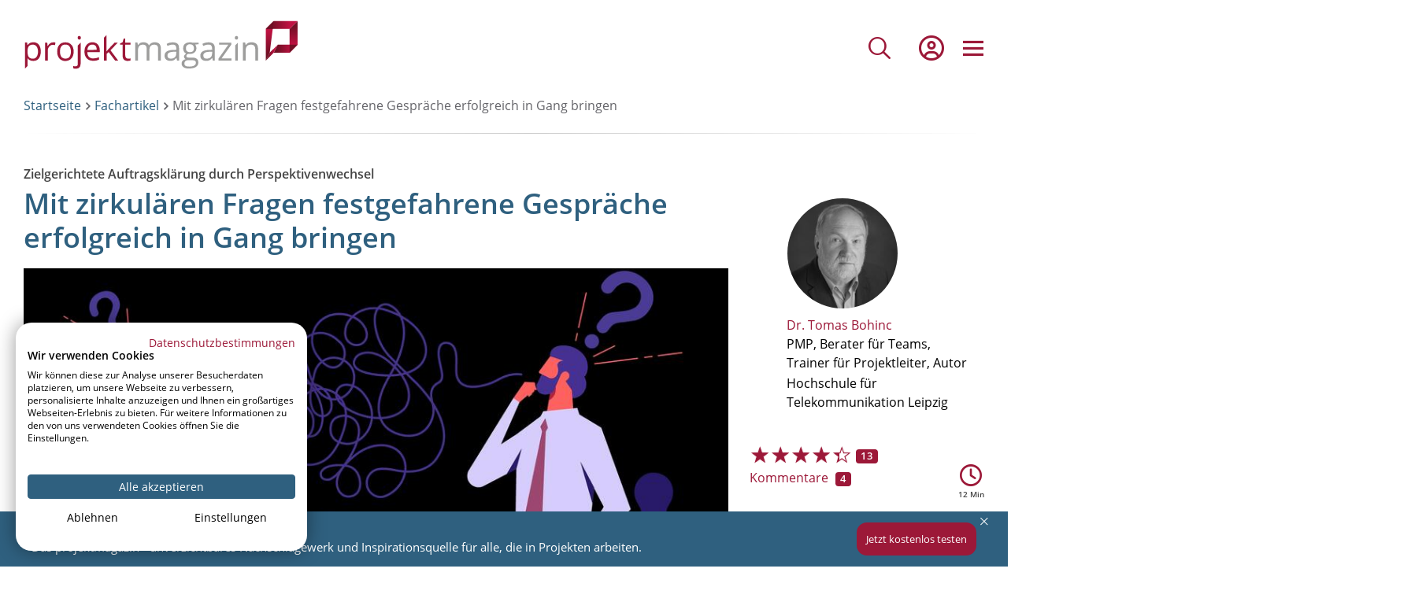

--- FILE ---
content_type: text/css
request_url: https://www.projektmagazin.de/sites/default/files/css/css_9NnjNIOivTQ_Lp3V9_aOVfFKhZKxSUOSTcTPXEqwpoY.css?delta=1&language=de&theme=wunder&include=eJxtkFluAyEMhi9E4EjIgMO4MYswZDI5fT2KkqpqX7x88vLbgeF5OG6QqGYTevGx1Yl1ujMeCMmXNtBEBpHDBZBPTDVpHaZ3XlAEMoqJ2uDSWB3YJgJu-YVqGwWYnmhw6Zp2I1RXOhPUiO4_6BNeYfE0V4bsTmOZ6s3DFzxMhwF5QN_kve2H2FX7CkyyqUBpUWX4gqrmPIHiL-TPkeL-Ijs3LGjkkInldfts0UMnp97OgWjuhLvv-oC9jeT6njwHsy_9zXAyD0a5QE0XiYP6lG-_248P
body_size: 99443
content:
/* @license MIT https://github.com/necolas/normalize.css/blob/3.0.3/LICENSE.md */
html{font-family:sans-serif;-ms-text-size-adjust:100%;-webkit-text-size-adjust:100%;}body{margin:0;}article,aside,details,figcaption,figure,footer,header,hgroup,main,menu,nav,section,summary{display:block;}audio,canvas,progress,video{display:inline-block;vertical-align:baseline;}audio:not([controls]){display:none;height:0;}[hidden],template{display:none;}a{background-color:transparent;}a:active,a:hover{outline:0;}abbr[title]{border-bottom:1px dotted;}b,strong{font-weight:bold;}dfn{font-style:italic;}h1{font-size:2em;margin:0.67em 0;}mark{background:#ff0;color:#000;}small{font-size:80%;}sub,sup{font-size:75%;line-height:0;position:relative;vertical-align:baseline;}sup{top:-0.5em;}sub{bottom:-0.25em;}img{border:0;}svg:not(:root){overflow:hidden;}figure{margin:1em 40px;}hr{box-sizing:content-box;height:0;}pre{overflow:auto;}code,kbd,pre,samp{font-family:monospace,monospace;font-size:1em;}button,input,optgroup,select,textarea{color:inherit;font:inherit;margin:0;}button{overflow:visible;}button,select{text-transform:none;}button,html input[type="button"],input[type="reset"],input[type="submit"]{-webkit-appearance:button;cursor:pointer;}button[disabled],html input[disabled]{cursor:default;}button::-moz-focus-inner,input::-moz-focus-inner{border:0;padding:0;}input{line-height:normal;}input[type="checkbox"],input[type="radio"]{box-sizing:border-box;padding:0;}input[type="number"]::-webkit-inner-spin-button,input[type="number"]::-webkit-outer-spin-button{height:auto;}input[type="search"]{-webkit-appearance:textfield;box-sizing:content-box;}input[type="search"]::-webkit-search-cancel-button,input[type="search"]::-webkit-search-decoration{-webkit-appearance:none;}fieldset{border:1px solid #c0c0c0;margin:0 2px;padding:0.35em 0.625em 0.75em;}legend{border:0;padding:0;}textarea{overflow:auto;}optgroup{font-weight:bold;}table{border-collapse:collapse;border-spacing:0;}td,th{padding:0;}
@media (min--moz-device-pixel-ratio:0){summary{display:list-item;}}
/* @license GPL-2.0-or-later https://www.drupal.org/licensing/faq */
.action-links{margin:1em 0;padding:0;list-style:none;}[dir="rtl"] .action-links{margin-right:0;}.action-links li{display:inline-block;margin:0 0.3em;}.action-links li:first-child{margin-left:0;}[dir="rtl"] .action-links li:first-child{margin-right:0;margin-left:0.3em;}.button-action{display:inline-block;padding:0.2em 0.5em 0.3em;text-decoration:none;line-height:160%;}.button-action:before{margin-left:-0.1em;padding-right:0.2em;content:"+";font-weight:900;}[dir="rtl"] .button-action:before{margin-right:-0.1em;margin-left:0;padding-right:0;padding-left:0.2em;}
.breadcrumb{padding-bottom:0.5em;}.breadcrumb ol{margin:0;padding:0;}[dir="rtl"] .breadcrumb ol{margin-right:0;}.breadcrumb li{display:inline;margin:0;padding:0;list-style-type:none;}.breadcrumb li:before{content:" \BB ";}.breadcrumb li:first-child:before{content:none;}
.button,.image-button{margin-right:1em;margin-left:1em;}.button:first-child,.image-button:first-child{margin-right:0;margin-left:0;}
.collapse-processed > summary{padding-right:0.5em;padding-left:0.5em;}.collapse-processed > summary:before{float:left;width:1em;height:1em;content:"";background:url(/themes/contrib/classy/images/misc/menu-expanded.png) 0 100% no-repeat;}[dir="rtl"] .collapse-processed > summary:before{float:right;background-position:100% 100%;}.collapse-processed:not([open]) > summary:before{-ms-transform:rotate(-90deg);-webkit-transform:rotate(-90deg);transform:rotate(-90deg);background-position:25% 35%;}[dir="rtl"] .collapse-processed:not([open]) > summary:before{-ms-transform:rotate(90deg);-webkit-transform:rotate(90deg);transform:rotate(90deg);background-position:75% 35%;}
.container-inline label:after,.container-inline .label:after{content:":";}.form-type-radios .container-inline label:after,.form-type-checkboxes .container-inline label:after{content:"";}.form-type-radios .container-inline .form-type-radio,.form-type-checkboxes .container-inline .form-type-checkbox{margin:0 1em;}.container-inline .form-actions,.container-inline.form-actions{margin-top:0;margin-bottom:0;}
details{margin-top:1em;margin-bottom:1em;border:1px solid #ccc;}details > .details-wrapper{padding:0.5em 1.5em;}summary{padding:0.2em 0.5em;cursor:pointer;}
.exposed-filters .filters{float:left;margin-right:1em;}[dir="rtl"] .exposed-filters .filters{float:right;margin-right:0;margin-left:1em;}.exposed-filters .form-item{margin:0 0 0.1em 0;padding:0;}.exposed-filters .form-item label{float:left;width:10em;font-weight:normal;}[dir="rtl"] .exposed-filters .form-item label{float:right;}.exposed-filters .form-select{width:14em;}.exposed-filters .current-filters{margin-bottom:1em;}.exposed-filters .current-filters .placeholder{font-weight:bold;font-style:normal;}.exposed-filters .additional-filters{float:left;margin-right:1em;}[dir="rtl"] .exposed-filters .additional-filters{float:right;margin-right:0;margin-left:1em;}
.field__label{font-weight:bold;}.field--label-inline .field__label,.field--label-inline .field__items{float:left;}.field--label-inline .field__label,.field--label-inline > .field__item,.field--label-inline .field__items{padding-right:0.5em;}[dir="rtl"] .field--label-inline .field__label,[dir="rtl"] .field--label-inline .field__items{padding-right:0;padding-left:0.5em;}.field--label-inline .field__label::after{content:":";}
form .field-multiple-table{margin:0;}form .field-multiple-table .field-multiple-drag{width:30px;padding-right:0;}[dir="rtl"] form .field-multiple-table .field-multiple-drag{padding-left:0;}form .field-multiple-table .field-multiple-drag .tabledrag-handle{padding-right:0.5em;}[dir="rtl"] form .field-multiple-table .field-multiple-drag .tabledrag-handle{padding-right:0;padding-left:0.5em;}form .field-add-more-submit{margin:0.5em 0 0;}.form-item,.form-actions{margin-top:1em;margin-bottom:1em;}tr.odd .form-item,tr.even .form-item{margin-top:0;margin-bottom:0;}.form-composite > .fieldset-wrapper > .description,.form-item .description{font-size:0.85em;}label.option{display:inline;font-weight:normal;}.form-composite > legend,.label{display:inline;margin:0;padding:0;font-size:inherit;font-weight:bold;}.form-checkboxes .form-item,.form-radios .form-item{margin-top:0.4em;margin-bottom:0.4em;}.form-type-radio .description,.form-type-checkbox .description{margin-left:2.4em;}[dir="rtl"] .form-type-radio .description,[dir="rtl"] .form-type-checkbox .description{margin-right:2.4em;margin-left:0;}.marker{color:#e00;}.form-required:after{display:inline-block;width:6px;height:6px;margin:0 0.3em;content:"";vertical-align:super;background-image:url(/themes/contrib/classy/images/icons/ee0000/required.svg);background-repeat:no-repeat;background-size:6px 6px;}abbr.tabledrag-changed,abbr.ajax-changed{border-bottom:none;}.form-item input.error,.form-item textarea.error,.form-item select.error{border:2px solid red;}.form-item--error-message:before{display:inline-block;width:14px;height:14px;content:"";vertical-align:sub;background:url(/themes/contrib/classy/images/icons/e32700/error.svg) no-repeat;background-size:contain;}
.icon-help{padding:1px 0 1px 20px;background:url(/themes/contrib/classy/images/misc/help.png) 0 50% no-repeat;}[dir="rtl"] .icon-help{padding:1px 20px 1px 0;background-position:100% 50%;}.feed-icon{display:block;overflow:hidden;width:16px;height:16px;text-indent:-9999px;background:url(/themes/contrib/classy/images/misc/feed.svg) no-repeat;}
.form--inline .form-item{float:left;margin-right:0.5em;}[dir="rtl"] .form--inline .form-item{float:right;margin-right:0;margin-left:0.5em;}[dir="rtl"] .views-filterable-options-controls .form-item{margin-right:2%;}.form--inline .form-item-separator{margin-top:2.3em;margin-right:1em;margin-left:0.5em;}[dir="rtl"] .form--inline .form-item-separator{margin-right:0.5em;margin-left:1em;}.form--inline .form-actions{clear:left;}[dir="rtl"] .form--inline .form-actions{clear:right;}
.item-list .title{font-weight:bold;}.item-list ul{margin:0 0 0.75em 0;padding:0;}.item-list li{margin:0 0 0.25em 1.5em;padding:0;}[dir="rtl"] .item-list li{margin:0 1.5em 0.25em 0;}.item-list--comma-list{display:inline;}.item-list--comma-list .item-list__comma-list,.item-list__comma-list li,[dir="rtl"] .item-list--comma-list .item-list__comma-list,[dir="rtl"] .item-list__comma-list li{margin:0;}
button.link{margin:0;padding:0;cursor:pointer;border:0;background:transparent;font-size:1em;}label button.link{font-weight:bold;}
ul.inline,ul.links.inline{display:inline;padding-left:0;}[dir="rtl"] ul.inline,[dir="rtl"] ul.links.inline{padding-right:0;padding-left:15px;}ul.inline li{display:inline;padding:0 0.5em;list-style-type:none;}ul.links a.is-active{color:#000;}
ul.menu{margin-left:1em;padding:0;list-style:none outside;text-align:left;}[dir="rtl"] ul.menu{margin-right:1em;margin-left:0;text-align:right;}.menu-item--expanded{list-style-type:circle;list-style-image:url(/themes/contrib/classy/images/misc/menu-expanded.png);}.menu-item--collapsed{list-style-type:disc;list-style-image:url(/themes/contrib/classy/images/misc/menu-collapsed.png);}[dir="rtl"] .menu-item--collapsed{list-style-image:url(/themes/contrib/classy/images/misc/menu-collapsed-rtl.png);}.menu-item{margin:0;padding-top:0.2em;}ul.menu a.is-active{color:#000;}
.more-link{display:block;text-align:right;}[dir="rtl"] .more-link{text-align:left;}
.pager__items{clear:both;text-align:center;}.pager__item{display:inline;padding:0.5em;}.pager__item.is-active{font-weight:bold;}
tr.drag{background-color:#fffff0;}tr.drag-previous{background-color:#ffd;}body div.tabledrag-changed-warning{margin-bottom:0.5em;}
tr.selected td{background:#ffc;}td.checkbox,th.checkbox{text-align:center;}[dir="rtl"] td.checkbox,[dir="rtl"] th.checkbox{text-align:center;}
th.is-active img{display:inline;}td.is-active{background-color:#ddd;}
div.tabs{margin:1em 0;}ul.tabs{margin:0 0 0.5em;padding:0;list-style:none;}.tabs > li{display:inline-block;margin-right:0.3em;}[dir="rtl"] .tabs > li{margin-right:0;margin-left:0.3em;}.tabs a{display:block;padding:0.2em 1em;text-decoration:none;}.tabs a.is-active{background-color:#eee;}.tabs a:focus,.tabs a:hover{background-color:#f5f5f5;}
.form-textarea-wrapper textarea{display:block;box-sizing:border-box;width:100%;margin:0;}
.ui-dialog--narrow{max-width:500px;}@media screen and (max-width:600px){.ui-dialog--narrow{min-width:95%;max-width:95%;}}
.messages{padding:15px 20px 15px 35px;word-wrap:break-word;border:1px solid;border-width:1px 1px 1px 0;border-radius:2px;background:no-repeat 10px 17px;overflow-wrap:break-word;}[dir="rtl"] .messages{padding-right:35px;padding-left:20px;text-align:right;border-width:1px 0 1px 1px;background-position:right 10px top 17px;}.messages + .messages{margin-top:1.538em;}.messages__list{margin:0;padding:0;list-style:none;}.messages__item + .messages__item{margin-top:0.769em;}.messages--status{color:#325e1c;border-color:#c9e1bd #c9e1bd #c9e1bd transparent;background-color:#f3faef;background-image:url(/themes/contrib/classy/images/icons/73b355/check.svg);box-shadow:-8px 0 0 #77b259;}[dir="rtl"] .messages--status{margin-left:0;border-color:#c9e1bd transparent #c9e1bd #c9e1bd;box-shadow:8px 0 0 #77b259;}.messages--warning{color:#734c00;border-color:#f4daa6 #f4daa6 #f4daa6 transparent;background-color:#fdf8ed;background-image:url(/themes/contrib/classy/images/icons/e29700/warning.svg);box-shadow:-8px 0 0 #e09600;}[dir="rtl"] .messages--warning{border-color:#f4daa6 transparent #f4daa6 #f4daa6;box-shadow:8px 0 0 #e09600;}.messages--error{color:#a51b00;border-color:#f9c9bf #f9c9bf #f9c9bf transparent;background-color:#fcf4f2;background-image:url(/themes/contrib/classy/images/icons/e32700/error.svg);box-shadow:-8px 0 0 #e62600;}[dir="rtl"] .messages--error{border-color:#f9c9bf transparent #f9c9bf #f9c9bf;box-shadow:8px 0 0 #e62600;}.messages--error p.error{color:#a51b00;}
.ui-dialog{position:absolute;z-index:1260;overflow:visible;padding:0;color:#000;border:solid 1px #ccc;background:#fff;}@media all and (max-width:48em){.ui-dialog{width:92% !important;}}.ui-dialog .ui-dialog-titlebar{border-width:0 0 1px 0;border-style:solid;border-color:#ccc;border-radius:0;background:#f3f4ee;font-weight:bold;}.ui-dialog .ui-dialog-titlebar-close{border:0;background:none;}.ui-dialog .ui-dialog-buttonpane{margin-top:0;padding:0.3em 1em;border-width:1px 0 0 0;border-color:#ccc;background:#f3f4ee;}.ui-dialog .ui-dialog-buttonpane .ui-dialog-buttonset{margin:0;padding:0;}.ui-dialog .ui-dialog-buttonpane .ui-button-text-only .ui-button-text{padding:0;}.ui-dialog .ui-dialog-content .form-actions{margin:0;padding:0;}.ui-dialog .ajax-progress-throbber{position:fixed;z-index:1000;top:48.5%;left:49%;width:24px;height:24px;padding:4px;opacity:0.9;border-radius:7px;background-color:#232323;background-image:url(/themes/contrib/classy/images/misc/loading-small.gif);background-repeat:no-repeat;background-position:center center;}.ui-dialog .ajax-progress-throbber .throbber,.ui-dialog .ajax-progress-throbber .message{display:none;}
.progress__track{border-color:#b3b3b3;border-radius:10em;background-color:#f2f1eb;background-image:-webkit-linear-gradient(#e7e7df,#f0f0f0);background-image:linear-gradient(#e7e7df,#f0f0f0);box-shadow:inset 0 1px 3px hsla(0,0%,0%,0.16);}.progress__bar{height:16px;margin-top:-1px;margin-left:-1px;padding:0 1px;-webkit-transition:width 0.5s ease-out;transition:width 0.5s ease-out;-webkit-animation:animate-stripes 3s linear infinite;-moz-animation:animate-stripes 3s linear infinite;border:1px #07629a solid;border-radius:10em;background:#057ec9;background-image:-webkit-linear-gradient(top,rgba(0,0,0,0),rgba(0,0,0,0.15)),-webkit-linear-gradient(left top,#0094f0 0%,#0094f0 25%,#007ecc 25%,#007ecc 50%,#0094f0 50%,#0094f0 75%,#0094f0 100%);background-image:linear-gradient(to bottom,rgba(0,0,0,0),rgba(0,0,0,0.15)),linear-gradient(to right bottom,#0094f0 0%,#0094f0 25%,#007ecc 25%,#007ecc 50%,#0094f0 50%,#0094f0 75%,#0094f0 100%);background-size:40px 40px;}[dir="rtl"] .progress__bar{margin-right:-1px;margin-left:0;-webkit-animation-direction:reverse;-moz-animation-direction:reverse;animation-direction:reverse;}@media screen and (prefers-reduced-motion:reduce){.progress__bar{-webkit-transition:none;transition:none;-webkit-animation:none;-moz-animation:none;}}@-webkit-keyframes animate-stripes{0%{background-position:0 0,0 0;}100%{background-position:0 0,-80px 0;}}@-ms-keyframes animate-stripes{0%{background-position:0 0,0 0;}100%{background-position:0 0,-80px 0;}}@keyframes animate-stripes{0%{background-position:0 0,0 0;}100%{background-position:0 0,-80px 0;}}
.indented{margin-left:25px;}[dir="rtl"] .indented{margin-right:25px;margin-left:0;}
@font-face{font-family:"Open Sans";font-style:normal;font-weight:400;font-display:swap;src:local("Open Sans Regular"),local("OpenSans-Regular"),url(/themes/custom/wunder/dist/e755c8eab4133359c241132063a279d0.woff2) format("woff2");unicode-range:U+0460-052F,U+1C80-1C88,U+20B4,U+2DE0-2DFF,U+A640-A69F,U+FE2E-FE2F}@font-face{font-family:"Open Sans";font-style:normal;font-weight:400;font-display:swap;src:local("Open Sans Regular"),local("OpenSans-Regular"),url(/themes/custom/wunder/dist/0c4fa4c622644d97f38d201cba1d30f5.woff2) format("woff2");unicode-range:U+0400-045F,U+0490-0491,U+04B0-04B1,U+2116}@font-face{font-family:"Open Sans";font-style:normal;font-weight:400;font-display:swap;src:local("Open Sans Regular"),local("OpenSans-Regular"),url(/themes/custom/wunder/dist/a47b96672d775073beaf93b7e7ffff54.woff2) format("woff2");unicode-range:U+1F00-1FFF}@font-face{font-family:"Open Sans";font-style:normal;font-weight:400;font-display:swap;src:local("Open Sans Regular"),local("OpenSans-Regular"),url(/themes/custom/wunder/dist/7aed216c4e61d12ee639b0b758037c5d.woff2) format("woff2");unicode-range:U+0370-03FF}@font-face{font-family:"Open Sans";font-style:normal;font-weight:400;font-display:swap;src:local("Open Sans Regular"),local("OpenSans-Regular"),url(/themes/custom/wunder/dist/eafec10d3f23f994fb6dc59545035460.woff2) format("woff2");unicode-range:U+0102-0103,U+0110-0111,U+0128-0129,U+0168-0169,U+01A0-01A1,U+01AF-01B0,U+1EA0-1EF9,U+20AB}@font-face{font-family:"Open Sans";font-style:normal;font-weight:400;font-display:swap;src:local("Open Sans Regular"),local("OpenSans-Regular"),url(/themes/custom/wunder/dist/6923b1967484e2b12e1016fb33061791.woff2) format("woff2");unicode-range:U+0100-024F,U+0259,U+1E00-1EFF,U+2020,U+20A0-20AB,U+20AD-20CF,U+2113,U+2C60-2C7F,U+A720-A7FF}@font-face{font-family:"Open Sans";font-style:normal;font-weight:400;font-display:swap;src:local("Open Sans Regular"),local("OpenSans-Regular"),url(/themes/custom/wunder/dist/33543c5cc5d88f5695dd08c87d280dfd.woff2) format("woff2");unicode-range:U+0000-00FF,U+0131,U+0152-0153,U+02BB-02BC,U+02C6,U+02DA,U+02DC,U+2000-206F,U+2074,U+20AC,U+2122,U+2191,U+2193,U+2212,U+2215,U+FEFF,U+FFFD}@font-face{font-family:"Open Sans";font-style:normal;font-weight:600;font-display:swap;src:local("Open Sans SemiBold"),local("OpenSans-SemiBold"),url(/themes/custom/wunder/dist/ebc26dc13a69b361f6151914baa0e292.woff2) format("woff2")}@font-face{font-family:"Open Sans";font-style:normal;font-weight:700;font-display:swap;src:local("Open Sans SemiBold"),local("OpenSans-SemiBold"),url(/themes/custom/wunder/dist/ebc26dc13a69b361f6151914baa0e292.woff2) format("woff2")}@font-face{font-family:"Open Sans";font-style:normal;font-weight:500;font-display:swap;src:local("Open Sans Medium"),local("OpenSans-Medium"),url(/themes/custom/wunder/dist/d26a2372aa87ea24df867be03821fc5f.woff2) format("woff2")}@font-face{font-family:"Open Sans Condensed";font-style:normal;font-weight:300;font-display:swap;src:local("Open Sans Condensed Light"),local("OpenSansCondensed-Light"),url(/themes/custom/wunder/dist/180d529051f868bc230df1853faa5c69.woff2) format("woff2");unicode-range:U+0460-052F,U+1C80-1C88,U+20B4,U+2DE0-2DFF,U+A640-A69F,U+FE2E-FE2F}@font-face{font-family:"Open Sans Condensed";font-style:normal;font-weight:300;font-display:swap;src:local("Open Sans Condensed Light"),local("OpenSansCondensed-Light"),url(/themes/custom/wunder/dist/be0c2a76e1f3f4b656e08b2cfa6ce4ad.woff2) format("woff2");unicode-range:U+0400-045F,U+0490-0491,U+04B0-04B1,U+2116}@font-face{font-family:"Open Sans Condensed";font-style:normal;font-weight:300;font-display:swap;src:local("Open Sans Condensed Light"),local("OpenSansCondensed-Light"),url(/themes/custom/wunder/dist/06b737fdcdcb1b02b2846bba2b41996e.woff2) format("woff2");unicode-range:U+1F00-1FFF}@font-face{font-family:"Open Sans Condensed";font-style:normal;font-weight:300;font-display:swap;src:local("Open Sans Condensed Light"),local("OpenSansCondensed-Light"),url(/themes/custom/wunder/dist/6e7e562b2f4e581ae4b400939725db27.woff2) format("woff2");unicode-range:U+0370-03FF}@font-face{font-family:"Open Sans Condensed";font-style:normal;font-weight:300;font-display:swap;src:local("Open Sans Condensed Light"),local("OpenSansCondensed-Light"),url(/themes/custom/wunder/dist/340d012ed99705be646fe5e22e4daa85.woff2) format("woff2");unicode-range:U+0102-0103,U+0110-0111,U+0128-0129,U+0168-0169,U+01A0-01A1,U+01AF-01B0,U+1EA0-1EF9,U+20AB}@font-face{font-family:"Open Sans Condensed";font-style:normal;font-weight:300;font-display:swap;src:local("Open Sans Condensed Light"),local("OpenSansCondensed-Light"),url(/themes/custom/wunder/dist/ddb49d6f3aff0ef54002489d14226a1b.woff2) format("woff2");unicode-range:U+0100-024F,U+0259,U+1E00-1EFF,U+2020,U+20A0-20AB,U+20AD-20CF,U+2113,U+2C60-2C7F,U+A720-A7FF}@font-face{font-family:"Open Sans Condensed";font-style:normal;font-weight:300;font-display:swap;src:local("Open Sans Condensed Light"),local("OpenSansCondensed-Light"),url(/themes/custom/wunder/dist/84c0377f9a23e1f53daaa7f2c47a49d3.woff2) format("woff2");unicode-range:U+0000-00FF,U+0131,U+0152-0153,U+02BB-02BC,U+02C6,U+02DA,U+02DC,U+2000-206F,U+2074,U+20AC,U+2122,U+2191,U+2193,U+2212,U+2215,U+FEFF,U+FFFD}@font-face{font-family:"icon-font";font-display:swap;src:url(/themes/custom/wunder/dist/9634ef55cd8f35d8251c750ffd16bdc8.woff2) format("woff2"),url(/themes/custom/wunder/dist/bcf02fc2dd53588eebfa9afb82ed5ec8.woff) format("woff");font-weight:normal;font-style:normal}.field-label-visually-hidden{position:absolute !important;clip:rect(1px,1px,1px,1px);overflow:hidden;height:1px;width:1px;word-wrap:normal}html{box-sizing:border-box;overflow-x:hidden}body{overflow:hidden;-webkit-font-smoothing:antialiased}*,*::before,*::after{box-sizing:inherit}*:active,*:focus{outline:none !important}@media(max-width:959px){::-webkit-scrollbar{height:9px;background:#eee}::-webkit-scrollbar-thumb{border:none;box-shadow:none;border-radius:9px;background:#000}}#atlwdg-trigger{z-index:10}.end-p{height:0;margin:0}.dummy-field{width:0;height:0;position:absolute;opacity:0}.media--blazy{position:unset}.media-wrapper.media-wrapper--inline:has(.media--photoswipe.media--player.is-playing iframe){width:100% !important;max-width:920px}.layout-builder{overflow:hidden}.layout-builder .contextual-region .contextual .contextual-links a{color:#333 !important;text-align:left !important}a:focus,button:focus,input[type=button]:focus,input[type=submit]:focus,input[type=range]:focus,input[type=checkbox]:focus,input[type=radio]:focus,select:focus,textarea:focus,[tabindex]:focus{text-decoration:underline !important;outline:1px solid #333 !important;outline-offset:-1px !important}a:focus button,button:focus button,input[type=button]:focus button,input[type=submit]:focus button,input[type=range]:focus button,input[type=checkbox]:focus button,input[type=radio]:focus button,select:focus button,textarea:focus button,[tabindex]:focus button{text-decoration:underline !important;outline:1px solid #333 !important;outline-offset:-1px !important}a:focus:not(:focus-visible),button:focus:not(:focus-visible),input[type=button]:focus:not(:focus-visible),input[type=submit]:focus:not(:focus-visible),input[type=range]:focus:not(:focus-visible),input[type=checkbox]:focus:not(:focus-visible),input[type=radio]:focus:not(:focus-visible),select:focus:not(:focus-visible),textarea:focus:not(:focus-visible),[tabindex]:focus:not(:focus-visible){text-decoration:none !important;outline:none !important}a:focus:not(:focus-visible) button,button:focus:not(:focus-visible) button,input[type=button]:focus:not(:focus-visible) button,input[type=submit]:focus:not(:focus-visible) button,input[type=range]:focus:not(:focus-visible) button,input[type=checkbox]:focus:not(:focus-visible) button,input[type=radio]:focus:not(:focus-visible) button,select:focus:not(:focus-visible) button,textarea:focus:not(:focus-visible) button,[tabindex]:focus:not(:focus-visible) button{text-decoration:none !important;outline:none !important}fieldset{background-color:#eee;border:1px solid #ccc;margin:0 0 1.8rem;padding:2.4rem}legend{font-weight:600;margin-bottom:1.2rem;padding:0}label{display:inline-block;margin-bottom:.3rem;font-family:"Open Sans","Open Sans",sans-serif;font-size:1.6rem;font-weight:400}input,textarea,select{display:block;box-sizing:border-box;line-height:1.5;padding:0 .6rem;border:1px solid transparent;border-radius:0;font-family:"Open Sans","Open Sans",sans-serif;font-size:1.6rem;box-shadow:none;transition:border-color 150ms ease;background-color:#f3f3f3;color:#2f607f}input:hover,textarea:hover,select:hover{border-color:shade(#ccc,20%)}input:focus,textarea:focus,select:focus{border-color:#2f607f;outline:none}input:disabled,textarea:disabled,select:disabled{background-color:shade(#fff,5%);cursor:not-allowed}input:disabled:hover,textarea:disabled:hover,select:disabled:hover{border:1px solid #ccc}input,select,button{height:30px}input[type=color],input[type=date],input[type=datetime],input[type=datetime-local],input[type=email],input[type=month],input[type=number],input[type=password],input[type=search],input[type=tel],input[type=text],input[type=time],input[type=url],input[type=week],input:not([type]),textarea{width:100%}textarea{resize:vertical}[type=search]{appearance:none}[type=checkbox],[type=radio]{display:inline;margin-right:.9rem}[type=file]{margin-bottom:1.8rem}select{max-width:100%;width:100%}[type=submit],button{display:inline-block;vertical-align:middle;line-height:1;text-align:center;-webkit-font-smoothing:antialiased;font-family:"Open Sans","Open Sans",sans-serif;font-weight:500;appearance:none;text-decoration:none;transition:background-color 150ms ease;-webkit-user-select:none;-ms-user-select:none;user-select:none;border:1px solid transparent;border-radius:0;color:#fff;background-color:#2f607f;cursor:pointer;height:auto;padding:1.2rem 4.2rem;font-size:1.6rem}[type=submit]:hover,[type=submit]:focus,button:hover,button:focus{color:#fff;background-color:#2f607f}[type=submit]:disabled,button:disabled{cursor:not-allowed;opacity:.5}[type=submit]:disabled:hover,button:disabled:hover{background-color:#2f607f}dl{margin-bottom:1.8rem}dt{font-weight:600;margin-top:1.8rem}dd{margin:0}ul,ol{margin:1.8rem 0;padding:0 0 0 2.4rem}ul ul,ul ol,ol ul,ol ol{margin:0}ul{list-style-image:url("[data-uri]")}.paragraph__content-wrapper ul{padding-left:0}.paragraph__content-wrapper li{position:relative;left:20px;padding-right:20px}ol{list-style:none;counter-reset:li}ol>li{position:relative;counter-increment:li}ol>li::before{content:counter(li);position:absolute;width:1.5em;line-height:1.35em;text-align:center;top:.3rem;left:-2.4rem;font-size:1.3rem;font-weight:600;border:1px solid;border-radius:50%;color:#2f607f}li{margin-bottom:.6rem;padding-left:.3rem}li a{color:#2f607f}.item-list li{padding-left:.3rem;line-height:2rem;padding-top:.175rem;margin-bottom:1.5rem}.item-list li .item-active{font-weight:bold}.list-compact li{margin-left:0}.layout__region ul a,.layout__region ol a{color:#9c1838 !important}.two-column-wrapper,.three-column-wrapper{display:flex;flex-wrap:wrap}.two-column-wrapper li::marker,.three-column-wrapper li::marker{color:#6dcd21;font-size:2rem;left:0;margin-right:1.8rem;top:2px;display:inline-block;line-height:1;font-weight:normal;font-style:normal;font-family:icon-font,monospace;content:"\E827"}.two-column-wrapper li{margin-left:25px}@media(max-width:539px){.two-column-wrapper li{width:100%}}@media(min-width:540px){.two-column-wrapper li{width:45%}}.three-column-wrapper li{margin-left:25px}@media(max-width:539px){.three-column-wrapper li{width:100%}}@media(min-width:540px)and (max-width:959px){.three-column-wrapper li{width:45%}}@media(min-width:960px){.three-column-wrapper li{width:30%}}img,picture{margin:0;max-width:100%;height:auto}.tmp-img{position:fixed;visibility:hidden;z-index:-1}.icon-new{display:none}p.tip{min-height:97px}img[src*="tip.png"]{margin:4px 28px 20px 12px;max-height:90px}table{width:100%;table-layout:auto;margin:0 0 2.4rem;border-collapse:collapse}table caption{caption-side:bottom;margin-top:1.8rem;text-align:left;font-size:1.3rem;font-weight:400;color:#656565}tr,td,th{vertical-align:center}td,th{padding:.6rem 1.8rem}th{font-size:1.8rem;font-weight:600;text-align:left;border-bottom:2px solid #ccc}th+th{border-left:2px solid #ccc}td,tr{border:2px solid #ccc}html{font-size:10px}body{color:#161616;font-family:"Open Sans","Open Sans",sans-serif;font-size:1.6rem;font-weight:400;line-height:1.5;background-color:#fff}h1,h2,h3,.profile .field--name-user-picture .field__label,form.user-form .field--name-user-picture label,form.user-form .field--name-field-customer-number label,form.node-expert-form .field--name-user-picture label,form.node-expert-form .field--name-field-customer-number label,form.node-expert-edit-form .field--name-user-picture label,form.node-expert-edit-form .field--name-field-customer-number label,.profile .field--name-user-picture label,.profile .field--name-field-customer-number label,h4,h5,h6,.block__title{font-family:"Open Sans","Open Sans",sans-serif;font-size:1.6rem;font-weight:600;line-height:1.2;margin:0 0 1.8rem;color:#2f607f}h1{font-size:2.8rem;font-weight:600}@media(min-width:768px){h1{font-size:3.6rem}}h2,.block__title{font-size:2rem;font-weight:600 !important;margin:3.6rem 0 2.4rem}h2.field__label,.block__title.field__label{font-weight:400}@media(min-width:768px){h2,.block__title{font-size:3rem}}h3,.profile .field--name-user-picture .field__label,form.user-form .field--name-user-picture label,form.user-form .field--name-field-customer-number label,form.node-expert-form .field--name-user-picture label,form.node-expert-form .field--name-field-customer-number label,form.node-expert-edit-form .field--name-user-picture label,form.node-expert-edit-form .field--name-field-customer-number label,.profile .field--name-user-picture label,.profile .field--name-field-customer-number label{font-size:1.8rem;font-weight:600;margin:3.6rem 0 2.4rem}@media(min-width:768px){h3,.profile .field--name-user-picture .field__label,form.user-form .field--name-user-picture label,form.user-form .field--name-field-customer-number label,form.node-expert-form .field--name-user-picture label,form.node-expert-form .field--name-field-customer-number label,form.node-expert-edit-form .field--name-user-picture label,form.node-expert-edit-form .field--name-field-customer-number label,.profile .field--name-user-picture label,.profile .field--name-field-customer-number label{font-size:2rem}}h4,h5,h6{font-size:1.6rem}h4{margin:0 0 2.4rem;font-weight:600}p{margin:0 0 1.8rem}a{color:#9c1838;text-decoration:none;transition:color 150ms ease}a:active,a:focus,a:hover{text-decoration:underline}a[name]{padding-top:100px;margin-top:-100px;display:inline-block}hr{border-bottom:1px solid #ccc;border-left:0;border-right:0;border-top:0;margin:2.4rem 0}em{font-style:italic}strong{font-weight:bold}blockquote{position:relative;padding:21px;font-size:1.8rem;font-style:italic;font-weight:600;color:#2f607f;background-color:#f2f2f2;margin:35px 0}blockquote::before{display:inline-block;line-height:1;font-weight:normal;font-style:normal;font-family:icon-font,monospace,monospace;font-size:inherit;text-rendering:auto;-webkit-font-smoothing:antialiased;-moz-osx-font-smoothing:grayscale;content:"\E807";position:absolute;color:#9c1838;font-size:35px;top:0;left:75px;transform:translate(0,-50%)}blockquote p{margin:0}.ui-widget{font-family:"Open Sans","Open Sans",sans-serif}.block--local-tasks-block{max-width:1260px;margin-left:auto;margin-right:auto}.block--page-title-block{max-width:1260px;margin-left:auto;margin-right:auto}.block--subscription-selfservice-bottom a{float:left;color:#2f607f;background-color:#fff;border:1px solid #2f607f;padding:.7rem 4.2rem;margin-bottom:25px}iframe.subman-embed{min-height:1400px}.block--type-links .field--name-field-links{display:flex;flex-wrap:wrap;margin-left:-10px;margin-right:-10px}.block--type-links .field--name-field-links .field__item{width:calc(50% - 15px);margin-left:10px;margin-bottom:10px}@media(min-width:540px)and (max-width:767px){.block--type-links .field--name-field-links .field__item{width:calc(33.33333% - 13.33333px);margin-left:10px}}@media(min-width:960px){.block--type-links .field--name-field-links .field__item{width:calc(33.33333% - 13.33333px);margin-left:10px}}@media(min-width:540px){.layout--page-id-service-overview .block--type-links .field--name-field-links .field__item{width:calc(33.33333% - 13.33333px);margin-left:10px}}.field--channel-tag-links,.block--followed-topics-block{width:100%;max-width:300px;margin:0 auto}.field--channel-tag-links .channel-tags-links,.block--followed-topics-block .channel-tags-links{padding:1.8rem;border:1px solid #ccc;margin:4.2rem 0 5.2rem 0;background:#fff;position:relative}.field--channel-tag-links .channel-tags-links .hidden-flag-count,.block--followed-topics-block .channel-tags-links .hidden-flag-count{display:none}.field--channel-tag-links .channel-tags-links h3,.field--channel-tag-links .channel-tags-links .profile .field--name-user-picture .field__label,.profile .field--name-user-picture .field--channel-tag-links .channel-tags-links .field__label,.field--channel-tag-links .channel-tags-links form.user-form .field--name-user-picture label,form.user-form .field--name-user-picture .field--channel-tag-links .channel-tags-links label,.field--channel-tag-links .channel-tags-links form.user-form .field--name-field-customer-number label,form.user-form .field--name-field-customer-number .field--channel-tag-links .channel-tags-links label,.field--channel-tag-links .channel-tags-links form.node-expert-form .field--name-user-picture label,form.node-expert-form .field--name-user-picture .field--channel-tag-links .channel-tags-links label,.field--channel-tag-links .channel-tags-links form.node-expert-form .field--name-field-customer-number label,form.node-expert-form .field--name-field-customer-number .field--channel-tag-links .channel-tags-links label,.field--channel-tag-links .channel-tags-links form.node-expert-edit-form .field--name-user-picture label,form.node-expert-edit-form .field--name-user-picture .field--channel-tag-links .channel-tags-links label,.field--channel-tag-links .channel-tags-links form.node-expert-edit-form .field--name-field-customer-number label,form.node-expert-edit-form .field--name-field-customer-number .field--channel-tag-links .channel-tags-links label,.field--channel-tag-links .channel-tags-links .profile .field--name-user-picture label,.profile .field--name-user-picture .field--channel-tag-links .channel-tags-links label,.field--channel-tag-links .channel-tags-links .profile .field--name-field-customer-number label,.profile .field--name-field-customer-number .field--channel-tag-links .channel-tags-links label,.block--followed-topics-block .channel-tags-links h3,.block--followed-topics-block .channel-tags-links .profile .field--name-user-picture .field__label,.profile .field--name-user-picture .block--followed-topics-block .channel-tags-links .field__label,.block--followed-topics-block .channel-tags-links form.user-form .field--name-user-picture label,form.user-form .field--name-user-picture .block--followed-topics-block .channel-tags-links label,.block--followed-topics-block .channel-tags-links form.user-form .field--name-field-customer-number label,form.user-form .field--name-field-customer-number .block--followed-topics-block .channel-tags-links label,.block--followed-topics-block .channel-tags-links form.node-expert-form .field--name-user-picture label,form.node-expert-form .field--name-user-picture .block--followed-topics-block .channel-tags-links label,.block--followed-topics-block .channel-tags-links form.node-expert-form .field--name-field-customer-number label,form.node-expert-form .field--name-field-customer-number .block--followed-topics-block .channel-tags-links label,.block--followed-topics-block .channel-tags-links form.node-expert-edit-form .field--name-user-picture label,form.node-expert-edit-form .field--name-user-picture .block--followed-topics-block .channel-tags-links label,.block--followed-topics-block .channel-tags-links form.node-expert-edit-form .field--name-field-customer-number label,form.node-expert-edit-form .field--name-field-customer-number .block--followed-topics-block .channel-tags-links label,.block--followed-topics-block .channel-tags-links .profile .field--name-user-picture label,.profile .field--name-user-picture .block--followed-topics-block .channel-tags-links label,.block--followed-topics-block .channel-tags-links .profile .field--name-field-customer-number label,.profile .field--name-field-customer-number .block--followed-topics-block .channel-tags-links label{overflow:hidden;text-overflow:ellipsis;white-space:nowrap;padding-right:20px;margin-top:0}@media(max-width:767px){.field--channel-tag-links .channel-tags-links,.block--followed-topics-block .channel-tags-links{display:none}}.field--channel-tag-links .channel-tags-links ul,.block--followed-topics-block .channel-tags-links ul{list-style:none;padding-left:0;margin-bottom:0}.field--channel-tag-links .channel-tags-links span.channel-show-all,.block--followed-topics-block .channel-tags-links span.channel-show-all{display:flex;align-items:baseline;padding:0;font-weight:400;text-decoration:none;transition:background-color 150ms ease;border:none;border-radius:0;color:#2f607f;background:transparent;cursor:pointer}.field--channel-tag-links .channel-tags-links span.channel-show-all::before,.block--followed-topics-block .channel-tags-links span.channel-show-all::before{display:inline-block;line-height:1;font-weight:normal;font-style:normal;font-family:icon-font,monospace,monospace;font-size:inherit;text-rendering:auto;-webkit-font-smoothing:antialiased;-moz-osx-font-smoothing:grayscale;content:"\E87F"}.field--channel-tag-links .channel-tags-links span.channel-show-all:hover,.field--channel-tag-links .channel-tags-links span.channel-show-all:focus,.block--followed-topics-block .channel-tags-links span.channel-show-all:hover,.block--followed-topics-block .channel-tags-links span.channel-show-all:focus{color:#9c1838;background:transparent}.field--channel-tag-links .channel-tags-links span.channel-show-all::before,.block--followed-topics-block .channel-tags-links span.channel-show-all::before{margin-right:.6rem;font-size:1.8rem;position:relative;top:1px}.field--channel-tag-links .channel-tags-links span.channel-show-all:hover::before,.block--followed-topics-block .channel-tags-links span.channel-show-all:hover::before{color:inherit}.field--channel-tag-links .channel-tags-links span.channel-show-all:active::before,.block--followed-topics-block .channel-tags-links span.channel-show-all:active::before{content:"\E858"}.field--channel-tag-links .channel-tags-links span.channel-show-all:active::before,.block--followed-topics-block .channel-tags-links span.channel-show-all:active::before{transform:rotate(270deg)}.field--channel-tag-links .channel-tags-links span.channel-show-all::before,.block--followed-topics-block .channel-tags-links span.channel-show-all::before{content:none}.field--channel-tag-links .channel-tags-links span.channel-show-all.user,.block--followed-topics-block .channel-tags-links span.channel-show-all.user{color:#9c1838}.field--channel-tag-links .channel-tags-links .channel-show-all,.field--channel-tag-links .channel-tags-links .channel-go-to,.block--followed-topics-block .channel-tags-links .channel-show-all,.block--followed-topics-block .channel-tags-links .channel-go-to{margin-left:3px}.field--channel-tag-links .channel-tags-links .channel-go-to,.block--followed-topics-block .channel-tags-links .channel-go-to{display:flex;align-items:baseline;padding:0;font-weight:400;text-decoration:none;transition:background-color 150ms ease;border:none;border-radius:0;color:#2f607f;background:transparent;cursor:pointer;margin-top:1rem}.field--channel-tag-links .channel-tags-links .channel-go-to::before,.block--followed-topics-block .channel-tags-links .channel-go-to::before{display:inline-block;line-height:1;font-weight:normal;font-style:normal;font-family:icon-font,monospace,monospace;font-size:inherit;text-rendering:auto;-webkit-font-smoothing:antialiased;-moz-osx-font-smoothing:grayscale;content:"\E87F"}.field--channel-tag-links .channel-tags-links .channel-go-to:hover,.field--channel-tag-links .channel-tags-links .channel-go-to:focus,.block--followed-topics-block .channel-tags-links .channel-go-to:hover,.block--followed-topics-block .channel-tags-links .channel-go-to:focus{color:#9c1838;background:transparent}.field--channel-tag-links .channel-tags-links .channel-go-to::before,.block--followed-topics-block .channel-tags-links .channel-go-to::before{margin-right:.6rem;font-size:1.8rem;position:relative;top:1px}.field--channel-tag-links .channel-tags-links .channel-go-to:hover::before,.block--followed-topics-block .channel-tags-links .channel-go-to:hover::before{color:inherit}.field--channel-tag-links .channel-tags-links .channel-go-to:active::before,.block--followed-topics-block .channel-tags-links .channel-go-to:active::before{content:"\E858"}.field--channel-tag-links .channel-tags-links .channel-go-to:active::before,.block--followed-topics-block .channel-tags-links .channel-go-to:active::before{transform:rotate(270deg)}.field--channel-tag-links .channel-tags-links .channel-go-to a,.block--followed-topics-block .channel-tags-links .channel-go-to a{color:#2f607f}.field--channel-tag-links .channel-tags-links .channel-go-to:hover::before,.block--followed-topics-block .channel-tags-links .channel-go-to:hover::before{color:#2f607f}@media(min-width:768px)and (max-width:959px){.field--channel-tag-links .channel-tags-links .channel-go-to::before,.block--followed-topics-block .channel-tags-links .channel-go-to::before{content:"";margin-right:3px}}.field--channel-tag-links .channel-tags-links .channel-counter,.block--followed-topics-block .channel-tags-links .channel-counter{display:block;width:25px;height:25px;position:absolute;top:15px;left:auto;right:15px}@media(min-width:768px)and (max-width:959px){.field--channel-tag-links .channel-tags-links .channel-counter,.block--followed-topics-block .channel-tags-links .channel-counter{top:3px;right:14px}}.field--channel-tag-links .channel-tags-links .channel-counter::before,.block--followed-topics-block .channel-tags-links .channel-counter::before{display:inline-block;line-height:1;font-weight:normal;font-style:normal;font-family:icon-font,monospace,monospace;font-size:inherit;text-rendering:auto;-webkit-font-smoothing:antialiased;-moz-osx-font-smoothing:grayscale;content:"\E879";color:#9c1838;font-size:22px}.field--channel-tag-links .channel-tags-links .channel-counter:hover::before,.block--followed-topics-block .channel-tags-links .channel-counter:hover::before{color:#c74b5d}.field--channel-tag-links .channel-tags-links .channel-counter:active::before,.block--followed-topics-block .channel-tags-links .channel-counter:active::before{content:"\E878"}.field--channel-tag-links .channel-tags-links .channel-counter span,.block--followed-topics-block .channel-tags-links .channel-counter span{position:absolute;display:block;font-size:9px;font-weight:600;color:#fff;padding:0 6px;background:#9c1838;border-radius:3px;top:9px;left:14px}.field--channel-tag-links .channel-tags-links ul li,.block--followed-topics-block .channel-tags-links ul li{overflow:hidden;padding-right:25px;margin-bottom:0;height:34px}.field--channel-tag-links .channel-tags-links ul li .flag,.block--followed-topics-block .channel-tags-links ul li .flag{position:relative;width:fit-content;padding:5px;margin-right:4px;background-color:#eee;float:left}.field--channel-tag-links .channel-tags-links ul li .flag .ajax-progress,.block--followed-topics-block .channel-tags-links ul li .flag .ajax-progress{position:absolute;top:0;left:-23px}.field--channel-tag-links .channel-tags-links ul li .flag a,.block--followed-topics-block .channel-tags-links ul li .flag a{display:block}.field--channel-tag-links .channel-tags-links ul li .flag .js-flag-message,.field--channel-tag-links .channel-tags-links ul li .flag .description,.block--followed-topics-block .channel-tags-links ul li .flag .js-flag-message,.block--followed-topics-block .channel-tags-links ul li .flag .description{display:none}.field--channel-tag-links .channel-tags-links ul li .chanel-item,.block--followed-topics-block .channel-tags-links ul li .chanel-item{background-color:#eee;position:relative;display:inline-block;max-width:calc(100% - 35px)}.field--channel-tag-links .channel-tags-links ul li .chanel-item .channel-tag-link,.block--followed-topics-block .channel-tags-links ul li .chanel-item .channel-tag-link{padding:3px 5px;white-space:nowrap;text-overflow:ellipsis;overflow:hidden;color:#9c1838;display:block}.field--channel-tag-links .channel-tags-links ul li .chanel-item::after,.block--followed-topics-block .channel-tags-links ul li .chanel-item::after{content:"";width:0;height:0;display:block;border-style:solid;border-width:15px 0 15px 17px;border-color:transparent transparent transparent #eee;position:absolute;left:100%;top:0}.field--channel-tag-links .channel-tags-links ul li .action-flag a,.block--followed-topics-block .channel-tags-links ul li .action-flag a{color:transparent;font-size:0;max-width:20px}.field--channel-tag-links .channel-tags-links ul li .action-flag a::before,.block--followed-topics-block .channel-tags-links ul li .action-flag a::before{display:inline-block;line-height:1;font-weight:normal;font-style:normal;font-family:icon-font,monospace,monospace;font-size:inherit;text-rendering:auto;-webkit-font-smoothing:antialiased;-moz-osx-font-smoothing:grayscale;content:"\E879";color:#9c1838;font-size:20px}.field--channel-tag-links .channel-tags-links ul li .action-flag a:hover::before,.block--followed-topics-block .channel-tags-links ul li .action-flag a:hover::before{color:#c74b5d}.field--channel-tag-links .channel-tags-links ul li .action-flag a:active::before,.block--followed-topics-block .channel-tags-links ul li .action-flag a:active::before{content:"\E878"}.field--channel-tag-links .channel-tags-links ul li .action-unflag a,.block--followed-topics-block .channel-tags-links ul li .action-unflag a{color:transparent;font-size:0;max-width:20px}.field--channel-tag-links .channel-tags-links ul li .action-unflag a::before,.block--followed-topics-block .channel-tags-links ul li .action-unflag a::before{display:inline-block;line-height:1;font-weight:normal;font-style:normal;font-family:icon-font,monospace,monospace;font-size:inherit;text-rendering:auto;-webkit-font-smoothing:antialiased;-moz-osx-font-smoothing:grayscale;content:"\E878";color:#9c1838;font-size:20px}.field--channel-tag-links .channel-tags-links ul li .action-unflag a:hover::before,.block--followed-topics-block .channel-tags-links ul li .action-unflag a:hover::before{color:#c74b5d}.field--channel-tag-links .channel-tags-links ul li .action-unflag a:active::before,.block--followed-topics-block .channel-tags-links ul li .action-unflag a:active::before{content:"\E878"}.field--channel-tag-links .channel-tags-links li a,.block--followed-topics-block .channel-tags-links li a{display:block;color:#000;word-break:break-all}.field--channel-tag-links .channel-tags-links li a::before,.block--followed-topics-block .channel-tags-links li a::before{display:inline}.field--channel-tag-links .channel-tags-links .hidden-item,.block--followed-topics-block .channel-tags-links .hidden-item{display:none}.bottom-channel_tag-links{max-width:880px;display:none}@media(max-width:767px){.bottom-channel_tag-links{display:block}.bottom-channel_tag-links .channel-tags-links{display:block}}.group-layout--2-columns{margin:3.6rem 0}@media(min-width:768px){.group-layout--2-columns{display:flex;flex-wrap:wrap}}.group-layout--2-columns>*{width:100%;margin-bottom:2px}@media(min-width:960px){.group-layout--2-columns>*{width:calc(50% - 13.25625px);margin-left:26.25px}}@media(min-width:960px){.group-layout--2-columns>*:nth-of-type(2n + 1){margin-left:0}}.group-layout--3-columns{margin:3.6rem 0}@media(min-width:768px){.group-layout--3-columns{display:flex;flex-wrap:wrap}}.group-layout--3-columns>*{margin-bottom:2px}@media(min-width:768px){.group-layout--3-columns>*{width:calc(33.33333% - 17.675px);margin-left:26.25px}}@media(min-width:768px){.group-layout--3-columns>*:nth-of-type(3n + 1){margin-left:0}}.group-layout--4-5-columns{margin:3.6rem 0}@media(min-width:768px){.group-layout--4-5-columns{display:flex;flex-wrap:wrap;width:calc(75% - 19.88437px);margin-left:26.25px;margin-left:0}}.group-layout--4-5-columns>*{width:100%;margin-bottom:2px}@media(min-width:960px){.group-layout--4-5-columns>*:first-of-type{width:calc(44.44444% - 11.78333px);margin-left:26.25px;margin-left:0}}@media(min-width:960px){.group-layout--4-5-columns>*:nth-of-type(2){width:calc(55.55556% - 14.72917px);margin-left:26.25px}}body:has(.layout-layout-builder-form) .editor-image-dialog .js-form-item-attributes-alt .description{display:none}body:has(.layout-layout-builder-form) .editor-image-dialog .form-item input{vertical-align:middle;margin:0 0 6px}body:has(.layout-layout-builder-form) .editor-image-dialog label.option{vertical-align:middle;margin:6px auto 0;padding:0;font-size:13px}body:has(.layout-layout-builder-form) .editor-image-dialog .form-type-radio{margin-right:13px}.user-pass,:not(.block--user-login-block)>.user-login-form{max-width:970px;margin-left:auto;margin-right:auto;max-width:604px;background-color:#eee;border:2px solid rgba(101,101,101,.3);margin:4.8rem auto;padding:3rem}.user-pass .form-actions,:not(.block--user-login-block)>.user-login-form .form-actions{margin-bottom:0;margin-top:0;text-align:right}.user-pass>.form-item,:not(.block--user-login-block)>.user-login-form>.form-item{margin-bottom:1.2rem;margin-top:0}.user-pass>.form-item input,:not(.block--user-login-block)>.user-login-form>.form-item input{background-color:#fff;max-width:540px}.user-pass .actions-wrapper,:not(.block--user-login-block)>.user-login-form .actions-wrapper{align-items:center;display:flex;flex-wrap:wrap;justify-content:space-between;margin-top:1.2rem}.user-pass .actions-wrapper .request-password-link,:not(.block--user-login-block)>.user-login-form .actions-wrapper .request-password-link{padding-right:1.8rem}.user-pass .actions-wrapper .request-password-link,.user-pass .actions-wrapper .form-actions,:not(.block--user-login-block)>.user-login-form .actions-wrapper .request-password-link,:not(.block--user-login-block)>.user-login-form .actions-wrapper .form-actions{display:inline-block;padding-bottom:.6rem}.user-pass .request-password-link,:not(.block--user-login-block)>.user-login-form .request-password-link{color:#2f607f}.user-pass .request-password-link::before,:not(.block--user-login-block)>.user-login-form .request-password-link::before{display:inline-block;line-height:1;font-weight:normal;font-style:normal;font-family:icon-font,monospace,monospace;font-size:inherit;text-rendering:auto;-webkit-font-smoothing:antialiased;-moz-osx-font-smoothing:grayscale;content:"\E87F"}.user-pass .request-password-link::before,:not(.block--user-login-block)>.user-login-form .request-password-link::before{margin-right:.8rem}@media(min-width:768px){.user-pass>.form-item,:not(.block--user-login-block)>.user-login-form>.form-item{display:flex;flex-wrap:wrap;align-items:center}.user-pass>.form-item label,:not(.block--user-login-block)>.user-login-form>.form-item label{flex:1 0 30%;padding-right:15px}.user-pass>.form-item #edit-name,.user-pass>.form-item #edit-pass,:not(.block--user-login-block)>.user-login-form>.form-item #edit-name,:not(.block--user-login-block)>.user-login-form>.form-item #edit-pass{flex:1 0 70%}.user-pass .actions-wrapper,.user-pass .description,:not(.block--user-login-block)>.user-login-form .actions-wrapper,:not(.block--user-login-block)>.user-login-form .description{margin-left:auto;width:70%}}.block--submansubscription-block,.block--submanpayment-subscription-block{display:none}.block--submansubscription-block .back-button,.block--submanpayment-subscription-block .back-button{display:inline-block;vertical-align:middle;height:60px;font-size:23px;padding:1.2rem 4.2rem}@media(max-width:409px){.block--submansubscription-block .back-button,.block--submanpayment-subscription-block .back-button{width:100%;text-align:center}}@media(min-width:410px){.block--submansubscription-block .back-button,.block--submanpayment-subscription-block .back-button{width:25%;margin:30px 0 0 !important}}@media(min-width:768px){#paymentReady{width:100%}#paymentReady .form-group{display:flex;justify-content:space-between;margin:15px 0}#paymentReady .form-group .input-group{width:50%}#paymentReady .form-group .input-group input,#paymentReady .form-group .input-group select,#paymentReady .form-group .input-group textarea{width:100%}#paymentReady .form-group .form-control{width:50%}#paymentReady .form-group .form-control .street-address{width:75%}#paymentReady .form-group .form-control .house-number{width:20%}#paymentReady .form-group .form-control .city{width:60%}#paymentReady .form-group .form-control .postal-code{width:35%}}@media(max-width:767px){#paymentReady{width:100%}#paymentReady .form-group{margin:15px 0}#paymentReady .form-group .form-control .street-address{width:75%}#paymentReady .form-group .form-control .house-number{width:20%}#paymentReady .form-group .form-control .city{width:60%}#paymentReady .form-group .form-control .postal-code{width:35%}}@media(min-width:960px){#paymentReady{width:80% !important}}#paymentReady .inline-group,.subman-pre-registration-form-modify .inline-group{display:flex;justify-content:space-between}#paymentReady label,.subman-pre-registration-form-modify label{font-style:normal;font-weight:normal;font-size:23px;line-height:27px}@media(min-width:768px){#paymentReady label,.subman-pre-registration-form-modify label{width:50%}}#paymentReady input:not(.form-submit),#paymentReady select,.subman-pre-registration-form-modify input:not(.form-submit),.subman-pre-registration-form-modify select{background:#fff;height:50px;color:#797b79;font-size:23px}#paymentReady input:not(.form-submit)::placeholder,#paymentReady select::placeholder,.subman-pre-registration-form-modify input:not(.form-submit)::placeholder,.subman-pre-registration-form-modify select::placeholder{opacity:1;color:#a0a09f !important}#paymentReady textarea,.subman-pre-registration-form-modify textarea{font-size:23px;color:#000}.block--submansubscription-block label.error{width:100% !important;color:#9c1838;text-align:end}.block--submansubscription-block label#ust-valid-error{text-align:justify !important}.block--submansubscription-block .user-info{width:100%}@media(min-width:960px){.block--submansubscription-block .user-info{width:80% !important}}.block--submansubscription-block .actions,.subman-pre-registration-form-modify .actions{text-align:right}.block--submansubscription-block .actions #signup,.block--submansubscription-block .actions #signup-payment,.block--submansubscription-block .actions #signup-user-data,.block--submansubscription-block .actions #edit-continue,.subman-pre-registration-form-modify .actions #signup,.subman-pre-registration-form-modify .actions #signup-payment,.subman-pre-registration-form-modify .actions #signup-user-data,.subman-pre-registration-form-modify .actions #edit-continue{margin:30px 0 0 !important;height:60px;font-size:23px}@media(min-width:768px){.block--submansubscription-block .actions #signup,.block--submansubscription-block .actions #signup-payment,.block--submansubscription-block .actions #signup-user-data,.block--submansubscription-block .actions #edit-continue,.subman-pre-registration-form-modify .actions #signup,.subman-pre-registration-form-modify .actions #signup-payment,.subman-pre-registration-form-modify .actions #signup-user-data,.subman-pre-registration-form-modify .actions #edit-continue{width:25%}}@media(max-width:767px){.block--submansubscription-block .actions #signup,.block--submansubscription-block .actions #signup-payment,.block--submansubscription-block .actions #signup-user-data,.block--submansubscription-block .actions #edit-continue,.subman-pre-registration-form-modify .actions #signup,.subman-pre-registration-form-modify .actions #signup-payment,.subman-pre-registration-form-modify .actions #signup-user-data,.subman-pre-registration-form-modify .actions #edit-continue{width:100%}}.block--submansubscription-block .actions .sub-text,.subman-pre-registration-form-modify .actions .sub-text{margin-right:5%}@media(min-width:1200px){.subman-pre-registration-form-modify{width:60% !important}.subman-pre-registration-form-modify .form-item-email .form-email{width:100%}}@media(max-width:767px){.subman-pre-registration-form-modify{width:100% !important}.subman-pre-registration-form-modify .form-item-email{margin:15px 0}.subman-pre-registration-form-modify .form-item-email .form-email{width:100%}}.subman-pre-registration-form-modify label{font-style:normal;font-weight:normal;font-size:23px;line-height:27px}@media(min-width:768px){.subman-pre-registration-form-modify label{width:35%}}@media(max-width:959px){.subman-pre-registration-form-modify #edit-continue{width:35% !important}}@media(max-width:767px){.subman-pre-registration-form-modify #edit-continue{width:100% !important}}.subman-pre-registration-form-modify .sub-text{margin-right:5%}@media(min-width:980px){.block--submantabs-subscription-block .tabs-block{display:flex;justify-content:space-between;margin:25px 0}}.block--submantabs-subscription-block .tab{position:relative;text-align:center;padding:10px 25px;color:#9c1838;font-size:large}@media(min-width:1020px){.block--submantabs-subscription-block .tab{width:23%;border-top:1px solid #9c1838;border-bottom:1px solid #9c1838}}@media(max-width:1019px){.block--submantabs-subscription-block .tab{width:100%;border:1px solid #9c1838;margin:10px 0}}@media(min-width:980px){.block--submantabs-subscription-block .tab:not(.first-step)::before{content:"";width:35px;height:34px;display:block;background:#fff;border-top:1px solid #9c1838;border-right:1px solid #9c1838;position:absolute;top:6px;left:-18px;transform:rotate(45deg);z-index:1}.block--submantabs-subscription-block .tab:not(.last-step)::after{content:"";width:35px;height:34px;display:block;background:#fff;border-top:1px solid #9c1838;border-right:1px solid #9c1838;position:absolute;top:6px;right:-18px;transform:rotate(45deg);z-index:2}.block--submantabs-subscription-block .first-step{border-left:1px solid #9c1838}.block--submantabs-subscription-block .last-step{border-right:1px solid #9c1838}}.block--submantabs-subscription-block .tab.active,.block--submantabs-subscription-block .tab.active::after{background:#9c1838;color:#fff}@media(min-width:980px){.block--bpm-odootabs-subscription-block .tabs-block{display:flex;justify-content:space-between;margin:25px 0}}.block--bpm-odootabs-subscription-block .tab{position:relative;text-align:center;padding:10px 25px;color:#9c1838;font-size:large}@media(min-width:1020px){.block--bpm-odootabs-subscription-block .tab{width:23%;border-top:1px solid #9c1838;border-bottom:1px solid #9c1838}}@media(max-width:1019px){.block--bpm-odootabs-subscription-block .tab{width:100%;border:1px solid #9c1838;margin:10px 0}}@media(min-width:980px){.block--bpm-odootabs-subscription-block .tab:not(.first-step)::before{content:"";width:35px;height:34px;display:block;background:#fff;border-top:1px solid #9c1838;border-right:1px solid #9c1838;position:absolute;top:6px;left:-18px;transform:rotate(45deg);z-index:1}.block--bpm-odootabs-subscription-block .tab:not(.last-step)::after{content:"";width:35px;height:34px;display:block;background:#fff;border-top:1px solid #9c1838;border-right:1px solid #9c1838;position:absolute;top:6px;right:-18px;transform:rotate(45deg);z-index:2}.block--bpm-odootabs-subscription-block .first-step{border-left:1px solid #9c1838}.block--bpm-odootabs-subscription-block .last-step{border-right:1px solid #9c1838}}.block--bpm-odootabs-subscription-block .tab.active,.block--bpm-odootabs-subscription-block .tab.active::after{background:#9c1838;color:#fff}.block--submanpayment-subscription-block{max-width:800px}@media(min-width:980px){.block--submanpayment-subscription-block{width:80%}}@media(max-width:979px){.block--submanpayment-subscription-block{width:100%}}.block--submanpayment-subscription-block .js-accordion .ui-state-active{color:#f3f3f3;background:#9c1838}.block--submanpayment-subscription-block #payment-ccard-form .visaCardLogo,.block--submanpayment-subscription-block #payment-account-owner-form .visaCardLogo{background-image:url(https://selfservice.billwerk.com/portal/images/CreditCard/visa.png)}.block--submanpayment-subscription-block #payment-ccard-form .mastercardCardLogo,.block--submanpayment-subscription-block #payment-account-owner-form .mastercardCardLogo{background-image:url(https://selfservice.billwerk.com/portal/images/CreditCard/mastercard.png)}.block--submanpayment-subscription-block #payment-ccard-form .card-logos,.block--submanpayment-subscription-block #payment-account-owner-form .card-logos{display:flex;justify-content:space-around}.block--submanpayment-subscription-block #payment-ccard-form .visaCardLogo,.block--submanpayment-subscription-block #payment-ccard-form .mastercardCardLogo,.block--submanpayment-subscription-block #payment-account-owner-form .visaCardLogo,.block--submanpayment-subscription-block #payment-account-owner-form .mastercardCardLogo{height:120px;width:180px;background-size:contain;background-repeat:no-repeat;background-position:center}.block--submanpayment-subscription-block #payment-ccard-form .col-xs-12 .form-group,.block--submanpayment-subscription-block #payment-account-owner-form .col-xs-12 .form-group{display:flex;justify-content:space-between;margin-top:20px}.block--submanpayment-subscription-block #payment-ccard-form .col-xs-12 .form-group label,.block--submanpayment-subscription-block #payment-account-owner-form .col-xs-12 .form-group label{width:50%}.block--submanpayment-subscription-block #payment-ccard-form .col-xs-12 .form-group .input-group,.block--submanpayment-subscription-block #payment-account-owner-form .col-xs-12 .form-group .input-group{width:50%}.block--submanpayment-subscription-block #payment-ccard-form .expiration-region .form-group,.block--submanpayment-subscription-block #payment-account-owner-form .expiration-region .form-group{display:flex;justify-content:space-between;margin-top:20px}.block--submanpayment-subscription-block #payment-ccard-form .expiration-region .form-group input,.block--submanpayment-subscription-block #payment-account-owner-form .expiration-region .form-group input{margin-bottom:15px}.block--submanpayment-subscription-block #payment-ccard-form .expiration-region .form-group label,.block--submanpayment-subscription-block #payment-account-owner-form .expiration-region .form-group label{width:50%}.block--submanpayment-subscription-block #payment-ccard-form .expiration-region .form-group select,.block--submanpayment-subscription-block #payment-account-owner-form .expiration-region .form-group select{width:25%;margin-left:10px}.block--submanpayment-subscription-block #payment-ccard-form .agreement,.block--submanpayment-subscription-block #payment-account-owner-form .agreement{margin-top:20px}.block--submanpayment-subscription-block #payment-ccard-form .agreement input,.block--submanpayment-subscription-block #payment-account-owner-form .agreement input{font-size:16px}.block--submanpayment-subscription-block #payment-ccard-form .agreement label,.block--submanpayment-subscription-block #payment-account-owner-form .agreement label{font-size:16px;vertical-align:middle;width:95%;text-align:justify}.block--submanpayment-subscription-block #payment-ccard-form .agreement input[type=checkbox],.block--submanpayment-subscription-block #payment-account-owner-form .agreement input[type=checkbox]{width:20px;height:20px;position:relative}.block--submanpayment-subscription-block #payment-paypal-form .form-group{display:flex}.block--submanpayment-subscription-block #payment-paypal-form .form-group label,.block--submanpayment-subscription-block #payment-paypal-form .form-group .input-group{width:50%}.block--submanpayment-subscription-block #payment-ccard-form label.error,.block--submanpayment-subscription-block #payment-ccard-form div.error,.block--submanpayment-subscription-block #payment-paypal-form label.error,.block--submanpayment-subscription-block #payment-paypal-form div.error,.block--submanpayment-subscription-block #payment-account-owner-form label.error,.block--submanpayment-subscription-block #payment-account-owner-form div.error{width:100% !important;color:#9c1838;text-align:end}.block--submanpayment-subscription-block .actions{text-align:right}.block--submanpayment-subscription-block .actions #signup,.block--submanpayment-subscription-block .actions #signup-payment,.block--submanpayment-subscription-block .actions #signup-user-data{margin:30px 0 0 !important;height:60px;font-size:23px}@media(min-width:768px){.block--submanpayment-subscription-block .actions #signup,.block--submanpayment-subscription-block .actions #signup-payment,.block--submanpayment-subscription-block .actions #signup-user-data{width:25%}}@media(max-width:767px){.block--submanpayment-subscription-block .actions #signup,.block--submanpayment-subscription-block .actions #signup-payment,.block--submanpayment-subscription-block .actions #signup-user-data{width:70%}}@media(max-width:409px){.block--submanpayment-subscription-block .actions #signup,.block--submanpayment-subscription-block .actions #signup-payment,.block--submanpayment-subscription-block .actions #signup-user-data{margin:0 !important;width:100%}}.block--submanpayment-subscription-block .actions .sub-text{margin-right:5%}.subscription-user-info{background:#f3f3f3;padding:15px}.subscription-user-info .info-block-title{color:#000}.subscription-user-info h2{margin:1.6rem 0 2.4rem !important}.subscription-user-info .wraper{display:flex;justify-content:space-between}.subscription-user-info .wraper .edit-button a{display:block;color:#000 !important;padding:0 20px;border:1px solid #000;margin-top:20px}.subscription-user-info .items-subscription-list,.subscription-user-info .tax-list{display:flex}.subscription-user-info .items-subscription-list .left-side,.subscription-user-info .tax-list .left-side{width:80%}.subscription-user-info .items-subscription-list .left-side .description,.subscription-user-info .tax-list .left-side .description{font-size:1.3rem !important}.subscription-user-info .items-subscription-list .right-side,.subscription-user-info .tax-list .right-side{width:20%}.subscription-user-info .text-ad-price-sum{display:flex;border-top:3px solid #a1a1a1;margin-top:20px;padding-top:10px}.subscription-user-info .text-ad-price-sum .summ-label{width:80%}.subscription-user-info .text-ad-price-sum .summ-amount{width:20%}.subscription-user-info .info-text{margin-top:15px}.subscription-user-info .info-text .next-date,.subscription-user-info .info-text .next-price{font-weight:bold}.subscription-user-info #text-cart,.subscription-user-info #mail-info,.subscription-user-info #user-info,.subscription-user-info #payment-info{background-image:url(/themes/custom/wunder/dist/images/line.png);background-repeat:no-repeat;background-position:bottom center;background-size:100% 1px;padding-bottom:20px}.subscription-user-info #payment-info .checked-payment{margin-left:15px}.subscription-user-info #payment-info .checked-payment .payment-item{position:relative;padding-left:2.5rem}.subscription-user-info #payment-info .checked-payment .payment-item::before{top:5px;font-size:16px;position:absolute;color:#6dcd21;left:0;margin-right:1.8rem;display:inline-block;line-height:1;font-weight:normal;font-style:normal;font-family:icon-font,monospace;text-rendering:auto;-webkit-font-smoothing:antialiased;content:"\E827"}.subscription-user-info #agreement_form{margin-top:25px}@media(min-width:960px){.subscription-user-info #agreement_form{display:flex;justify-content:space-between}}@media(min-width:960px){.subscription-user-info #agreement_form .fields-group{width:60%}}@media(max-width:767px){.subscription-user-info #agreement_form .fields-group{width:100%}}.subscription-user-info #agreement_form .agreement .input-group,.subscription-user-info #agreement_form .subscription-field .input-group{display:flex}.subscription-user-info #agreement_form .agreement input,.subscription-user-info #agreement_form .subscription-field input{width:30px;height:50px;position:relative}.subscription-user-info #agreement_form .agreement label,.subscription-user-info #agreement_form .subscription-field label{width:95%}.subscription-user-info #agreement_form .agreement label.error,.subscription-user-info #agreement_form .subscription-field label.error{color:#9c1838}.subscription-user-info #agreement_form .actions{text-align:-webkit-center}@media(min-width:960px){.subscription-user-info #agreement_form .actions{width:35%;margin-top:40px}}@media(max-width:767px){.subscription-user-info #agreement_form .actions{margin-top:10px;width:100%}}.subscription-user-info #agreement_form .actions button{width:100%;padding:15px}.subscription-user-info #subscription-agreement .sub-text{color:#a1a1a1}.loader,.loader-global{display:none;border:16px solid #f3f3f3;border-top:16px solid #3498db;border-radius:50%;width:80px;height:80px;animation:spin 2s linear infinite}.loader-global{margin:0 auto}@keyframes spin{0%{transform:rotate(0deg)}100%{transform:rotate(360deg)}}.layout--detail{position:relative}.layout--detail::after{content:"";display:table;clear:both}@media(min-width:768px){.layout--detail .paragraph--type-text,.layout--detail .paragraph--type-text-image,.layout--detail .paragraph--type-quote,.layout--detail .paragraph--type-image-text-infobox{width:calc(75% - 19.88437px);margin-left:26.25px;margin-left:0}}.layout--detail .paragraph--type-accordion-seo .field__item .paragraph,.layout--detail .paragraph--type-accordion .field__item .paragraph{width:100%}.layout--detail .layout__region--pre-head{display:flex;justify-content:space-between;align-items:center}@media(max-width:767px){.layout--detail .layout__region--pre-head{flex-direction:column;align-items:flex-start}}.layout--detail .layout__region--head-first{width:calc(75% - 19.88437px);margin-left:26.25px;margin-left:0}@media(min-width:768px){.layout--detail .layout__region--head-first{margin-bottom:3rem}}@media(max-width:767px){.layout--detail .layout__region--head-first{display:none}}.layout--detail .layout__region--head-first-mobile{display:none}@media(max-width:767px){.layout--detail .layout__region--head-first-mobile{display:block}}.layout--detail .banner-region-mobile{display:none !important}@media(max-width:767px){.layout--detail .banner-region-mobile{display:block !important}}.layout--detail .layout__region--head-second .content-buttons,.layout--detail .layout__region--head-second-mobile .content-buttons,.layout--detail .field-round-buttons{position:relative;margin-top:40px;display:flex;flex:0 1 auto;flex-direction:row;flex-wrap:wrap;justify-content:space-around}@media(min-width:768px){.layout--detail .layout__region--head-second .content-buttons,.layout--detail .layout__region--head-second-mobile .content-buttons,.layout--detail .field-round-buttons{max-width:420px}}.layout--detail .layout__region--head-second .content-buttons>div:not(.submission__overlay),.layout--detail .layout__region--head-second-mobile .content-buttons>div:not(.submission__overlay),.layout--detail .field-round-buttons>div:not(.submission__overlay){margin-right:20px;max-width:68px;margin-bottom:10px}.layout--detail .layout__region--head-second .content-buttons>div:not(.submission__overlay):last-child,.layout--detail .layout__region--head-second-mobile .content-buttons>div:not(.submission__overlay):last-child,.layout--detail .field-round-buttons>div:not(.submission__overlay):last-child{margin-right:0}.layout--detail .layout__region--head-second .content-buttons .field--name-field-audio-version-code,.layout--detail .layout__region--head-second-mobile .content-buttons .field--name-field-audio-version-code,.layout--detail .layout__region--head-second .content-buttons .action-flag,.layout--detail .layout__region--head-second-mobile .content-buttons .action-flag,.layout--detail .layout__region--head-second .content-buttons .action-unflag,.layout--detail .layout__region--head-second-mobile .content-buttons .action-unflag,.layout--detail .layout__region--head-second .content-buttons .field--name-field-service-url,.layout--detail .layout__region--head-second-mobile .content-buttons .field--name-field-service-url,.layout--detail .layout__region--head-second .content-buttons .field--name-book-order,.layout--detail .layout__region--head-second-mobile .content-buttons .field--name-book-order,.layout--detail .layout__region--head-second .content-buttons .field--name-field-demo-url,.layout--detail .layout__region--head-second-mobile .content-buttons .field--name-field-demo-url,.layout--detail .layout__region--head-second .content-buttons .field--name-field-software-url,.layout--detail .layout__region--head-second-mobile .content-buttons .field--name-field-software-url,.layout--detail .layout__region--head-second .content-buttons .field--name-field-file-pdf,.layout--detail .layout__region--head-second-mobile .content-buttons .field--name-field-file-pdf,.layout--detail .layout__region--head-second .content-buttons .field--name-field-file-pdf-en,.layout--detail .layout__region--head-second-mobile .content-buttons .field--name-field-file-pdf-en,.layout--detail .layout__region--head-second .content-buttons .field--name-field-file-zip,.layout--detail .layout__region--head-second-mobile .content-buttons .field--name-field-file-zip,.layout--detail .layout__region--head-second .content-buttons .field--name-referenced-file,.layout--detail .layout__region--head-second-mobile .content-buttons .field--name-referenced-file,.layout--detail .layout__region--head-second .content-buttons .field--name-field-contact-email,.layout--detail .layout__region--head-second-mobile .content-buttons .field--name-field-contact-email,.layout--detail .layout__region--head-second .content-buttons .field--name-field-event-url,.layout--detail .layout__region--head-second-mobile .content-buttons .field--name-field-event-url,.layout--detail .layout__region--head-second .content-buttons .field-login-audio,.layout--detail .layout__region--head-second-mobile .content-buttons .field-login-audio,.layout--detail .layout__region--head-second .content-buttons .field--name-social-sharing-block,.layout--detail .layout__region--head-second-mobile .content-buttons .field--name-social-sharing-block,.layout--detail .field-round-buttons .field--name-field-audio-version-code,.layout--detail .field-round-buttons .action-flag,.layout--detail .field-round-buttons .action-unflag,.layout--detail .field-round-buttons .field--name-field-service-url,.layout--detail .field-round-buttons .field--name-book-order,.layout--detail .field-round-buttons .field--name-field-demo-url,.layout--detail .field-round-buttons .field--name-field-software-url,.layout--detail .field-round-buttons .field--name-field-file-pdf,.layout--detail .field-round-buttons .field--name-field-file-pdf-en,.layout--detail .field-round-buttons .field--name-field-file-zip,.layout--detail .field-round-buttons .field--name-referenced-file,.layout--detail .field-round-buttons .field--name-field-contact-email,.layout--detail .field-round-buttons .field--name-field-event-url,.layout--detail .field-round-buttons .field-login-audio,.layout--detail .field-round-buttons .field--name-social-sharing-block{display:inline-block;text-align:center}.layout--detail .layout__region--head-second .content-buttons .field--name-field-audio-version-code .description,.layout--detail .layout__region--head-second-mobile .content-buttons .field--name-field-audio-version-code .description,.layout--detail .layout__region--head-second .content-buttons .action-flag .description,.layout--detail .layout__region--head-second-mobile .content-buttons .action-flag .description,.layout--detail .layout__region--head-second .content-buttons .action-unflag .description,.layout--detail .layout__region--head-second-mobile .content-buttons .action-unflag .description,.layout--detail .layout__region--head-second .content-buttons .field--name-field-service-url .description,.layout--detail .layout__region--head-second-mobile .content-buttons .field--name-field-service-url .description,.layout--detail .layout__region--head-second .content-buttons .field--name-book-order .description,.layout--detail .layout__region--head-second-mobile .content-buttons .field--name-book-order .description,.layout--detail .layout__region--head-second .content-buttons .field--name-field-demo-url .description,.layout--detail .layout__region--head-second-mobile .content-buttons .field--name-field-demo-url .description,.layout--detail .layout__region--head-second .content-buttons .field--name-field-software-url .description,.layout--detail .layout__region--head-second-mobile .content-buttons .field--name-field-software-url .description,.layout--detail .layout__region--head-second .content-buttons .field--name-field-file-pdf .description,.layout--detail .layout__region--head-second-mobile .content-buttons .field--name-field-file-pdf .description,.layout--detail .layout__region--head-second .content-buttons .field--name-field-file-pdf-en .description,.layout--detail .layout__region--head-second-mobile .content-buttons .field--name-field-file-pdf-en .description,.layout--detail .layout__region--head-second .content-buttons .field--name-field-file-zip .description,.layout--detail .layout__region--head-second-mobile .content-buttons .field--name-field-file-zip .description,.layout--detail .layout__region--head-second .content-buttons .field--name-referenced-file .description,.layout--detail .layout__region--head-second-mobile .content-buttons .field--name-referenced-file .description,.layout--detail .layout__region--head-second .content-buttons .field--name-field-contact-email .description,.layout--detail .layout__region--head-second-mobile .content-buttons .field--name-field-contact-email .description,.layout--detail .layout__region--head-second .content-buttons .field--name-field-event-url .description,.layout--detail .layout__region--head-second-mobile .content-buttons .field--name-field-event-url .description,.layout--detail .layout__region--head-second .content-buttons .field-login-audio .description,.layout--detail .layout__region--head-second-mobile .content-buttons .field-login-audio .description,.layout--detail .layout__region--head-second .content-buttons .field--name-social-sharing-block .description,.layout--detail .layout__region--head-second-mobile .content-buttons .field--name-social-sharing-block .description,.layout--detail .field-round-buttons .field--name-field-audio-version-code .description,.layout--detail .field-round-buttons .action-flag .description,.layout--detail .field-round-buttons .action-unflag .description,.layout--detail .field-round-buttons .field--name-field-service-url .description,.layout--detail .field-round-buttons .field--name-book-order .description,.layout--detail .field-round-buttons .field--name-field-demo-url .description,.layout--detail .field-round-buttons .field--name-field-software-url .description,.layout--detail .field-round-buttons .field--name-field-file-pdf .description,.layout--detail .field-round-buttons .field--name-field-file-pdf-en .description,.layout--detail .field-round-buttons .field--name-field-file-zip .description,.layout--detail .field-round-buttons .field--name-referenced-file .description,.layout--detail .field-round-buttons .field--name-field-contact-email .description,.layout--detail .field-round-buttons .field--name-field-event-url .description,.layout--detail .field-round-buttons .field-login-audio .description,.layout--detail .field-round-buttons .field--name-social-sharing-block .description{display:block;font-size:12px;text-align:center;color:#9c1838}.layout--detail .layout__region--head-second .content-buttons .field--name-field-audio-version-code .ajax-progress,.layout--detail .layout__region--head-second-mobile .content-buttons .field--name-field-audio-version-code .ajax-progress,.layout--detail .layout__region--head-second .content-buttons .field--name-field-audio-version-code .js-flag-message,.layout--detail .layout__region--head-second-mobile .content-buttons .field--name-field-audio-version-code .js-flag-message,.layout--detail .layout__region--head-second .content-buttons .action-flag .ajax-progress,.layout--detail .layout__region--head-second-mobile .content-buttons .action-flag .ajax-progress,.layout--detail .layout__region--head-second .content-buttons .action-flag .js-flag-message,.layout--detail .layout__region--head-second-mobile .content-buttons .action-flag .js-flag-message,.layout--detail .layout__region--head-second .content-buttons .action-unflag .ajax-progress,.layout--detail .layout__region--head-second-mobile .content-buttons .action-unflag .ajax-progress,.layout--detail .layout__region--head-second .content-buttons .action-unflag .js-flag-message,.layout--detail .layout__region--head-second-mobile .content-buttons .action-unflag .js-flag-message,.layout--detail .layout__region--head-second .content-buttons .field--name-field-service-url .ajax-progress,.layout--detail .layout__region--head-second-mobile .content-buttons .field--name-field-service-url .ajax-progress,.layout--detail .layout__region--head-second .content-buttons .field--name-field-service-url .js-flag-message,.layout--detail .layout__region--head-second-mobile .content-buttons .field--name-field-service-url .js-flag-message,.layout--detail .layout__region--head-second .content-buttons .field--name-book-order .ajax-progress,.layout--detail .layout__region--head-second-mobile .content-buttons .field--name-book-order .ajax-progress,.layout--detail .layout__region--head-second .content-buttons .field--name-book-order .js-flag-message,.layout--detail .layout__region--head-second-mobile .content-buttons .field--name-book-order .js-flag-message,.layout--detail .layout__region--head-second .content-buttons .field--name-field-demo-url .ajax-progress,.layout--detail .layout__region--head-second-mobile .content-buttons .field--name-field-demo-url .ajax-progress,.layout--detail .layout__region--head-second .content-buttons .field--name-field-demo-url .js-flag-message,.layout--detail .layout__region--head-second-mobile .content-buttons .field--name-field-demo-url .js-flag-message,.layout--detail .layout__region--head-second .content-buttons .field--name-field-software-url .ajax-progress,.layout--detail .layout__region--head-second-mobile .content-buttons .field--name-field-software-url .ajax-progress,.layout--detail .layout__region--head-second .content-buttons .field--name-field-software-url .js-flag-message,.layout--detail .layout__region--head-second-mobile .content-buttons .field--name-field-software-url .js-flag-message,.layout--detail .layout__region--head-second .content-buttons .field--name-field-file-pdf .ajax-progress,.layout--detail .layout__region--head-second-mobile .content-buttons .field--name-field-file-pdf .ajax-progress,.layout--detail .layout__region--head-second .content-buttons .field--name-field-file-pdf .js-flag-message,.layout--detail .layout__region--head-second-mobile .content-buttons .field--name-field-file-pdf .js-flag-message,.layout--detail .layout__region--head-second .content-buttons .field--name-field-file-pdf-en .ajax-progress,.layout--detail .layout__region--head-second-mobile .content-buttons .field--name-field-file-pdf-en .ajax-progress,.layout--detail .layout__region--head-second .content-buttons .field--name-field-file-pdf-en .js-flag-message,.layout--detail .layout__region--head-second-mobile .content-buttons .field--name-field-file-pdf-en .js-flag-message,.layout--detail .layout__region--head-second .content-buttons .field--name-field-file-zip .ajax-progress,.layout--detail .layout__region--head-second-mobile .content-buttons .field--name-field-file-zip .ajax-progress,.layout--detail .layout__region--head-second .content-buttons .field--name-field-file-zip .js-flag-message,.layout--detail .layout__region--head-second-mobile .content-buttons .field--name-field-file-zip .js-flag-message,.layout--detail .layout__region--head-second .content-buttons .field--name-referenced-file .ajax-progress,.layout--detail .layout__region--head-second-mobile .content-buttons .field--name-referenced-file .ajax-progress,.layout--detail .layout__region--head-second .content-buttons .field--name-referenced-file .js-flag-message,.layout--detail .layout__region--head-second-mobile .content-buttons .field--name-referenced-file .js-flag-message,.layout--detail .layout__region--head-second .content-buttons .field--name-field-contact-email .ajax-progress,.layout--detail .layout__region--head-second-mobile .content-buttons .field--name-field-contact-email .ajax-progress,.layout--detail .layout__region--head-second .content-buttons .field--name-field-contact-email .js-flag-message,.layout--detail .layout__region--head-second-mobile .content-buttons .field--name-field-contact-email .js-flag-message,.layout--detail .layout__region--head-second .content-buttons .field--name-field-event-url .ajax-progress,.layout--detail .layout__region--head-second-mobile .content-buttons .field--name-field-event-url .ajax-progress,.layout--detail .layout__region--head-second .content-buttons .field--name-field-event-url .js-flag-message,.layout--detail .layout__region--head-second-mobile .content-buttons .field--name-field-event-url .js-flag-message,.layout--detail .layout__region--head-second .content-buttons .field-login-audio .ajax-progress,.layout--detail .layout__region--head-second-mobile .content-buttons .field-login-audio .ajax-progress,.layout--detail .layout__region--head-second .content-buttons .field-login-audio .js-flag-message,.layout--detail .layout__region--head-second-mobile .content-buttons .field-login-audio .js-flag-message,.layout--detail .layout__region--head-second .content-buttons .field--name-social-sharing-block .ajax-progress,.layout--detail .layout__region--head-second-mobile .content-buttons .field--name-social-sharing-block .ajax-progress,.layout--detail .layout__region--head-second .content-buttons .field--name-social-sharing-block .js-flag-message,.layout--detail .layout__region--head-second-mobile .content-buttons .field--name-social-sharing-block .js-flag-message,.layout--detail .field-round-buttons .field--name-field-audio-version-code .ajax-progress,.layout--detail .field-round-buttons .field--name-field-audio-version-code .js-flag-message,.layout--detail .field-round-buttons .action-flag .ajax-progress,.layout--detail .field-round-buttons .action-flag .js-flag-message,.layout--detail .field-round-buttons .action-unflag .ajax-progress,.layout--detail .field-round-buttons .action-unflag .js-flag-message,.layout--detail .field-round-buttons .field--name-field-service-url .ajax-progress,.layout--detail .field-round-buttons .field--name-field-service-url .js-flag-message,.layout--detail .field-round-buttons .field--name-book-order .ajax-progress,.layout--detail .field-round-buttons .field--name-book-order .js-flag-message,.layout--detail .field-round-buttons .field--name-field-demo-url .ajax-progress,.layout--detail .field-round-buttons .field--name-field-demo-url .js-flag-message,.layout--detail .field-round-buttons .field--name-field-software-url .ajax-progress,.layout--detail .field-round-buttons .field--name-field-software-url .js-flag-message,.layout--detail .field-round-buttons .field--name-field-file-pdf .ajax-progress,.layout--detail .field-round-buttons .field--name-field-file-pdf .js-flag-message,.layout--detail .field-round-buttons .field--name-field-file-pdf-en .ajax-progress,.layout--detail .field-round-buttons .field--name-field-file-pdf-en .js-flag-message,.layout--detail .field-round-buttons .field--name-field-file-zip .ajax-progress,.layout--detail .field-round-buttons .field--name-field-file-zip .js-flag-message,.layout--detail .field-round-buttons .field--name-referenced-file .ajax-progress,.layout--detail .field-round-buttons .field--name-referenced-file .js-flag-message,.layout--detail .field-round-buttons .field--name-field-contact-email .ajax-progress,.layout--detail .field-round-buttons .field--name-field-contact-email .js-flag-message,.layout--detail .field-round-buttons .field--name-field-event-url .ajax-progress,.layout--detail .field-round-buttons .field--name-field-event-url .js-flag-message,.layout--detail .field-round-buttons .field-login-audio .ajax-progress,.layout--detail .field-round-buttons .field-login-audio .js-flag-message,.layout--detail .field-round-buttons .field--name-social-sharing-block .ajax-progress,.layout--detail .field-round-buttons .field--name-social-sharing-block .js-flag-message{display:none}.layout--detail .layout__region--head-second .content-buttons .action-flag a,.layout--detail .layout__region--head-second-mobile .content-buttons .action-flag a,.layout--detail .field-round-buttons .action-flag a{font-size:0}.layout--detail .layout__region--head-second .content-buttons .action-flag a::before,.layout--detail .layout__region--head-second-mobile .content-buttons .action-flag a::before,.layout--detail .field-round-buttons .action-flag a::before{display:inline-block;line-height:1;font-weight:normal;font-style:normal;font-family:icon-font,monospace,monospace;font-size:inherit;text-rendering:auto;-webkit-font-smoothing:antialiased;-moz-osx-font-smoothing:grayscale;content:"\E842";font-size:2.8rem}.layout--detail .layout__region--head-second .content-buttons .action-flag a:hover::before,.layout--detail .layout__region--head-second-mobile .content-buttons .action-flag a:hover::before,.layout--detail .field-round-buttons .action-flag a:hover::before{color:#c74b5d}.layout--detail .layout__region--head-second .content-buttons .action-flag a:hover:active::before,.layout--detail .layout__region--head-second-mobile .content-buttons .action-flag a:hover:active::before,.layout--detail .field-round-buttons .action-flag a:hover:active::before{content:"\E847"}.layout--detail .layout__region--head-second .content-buttons .action-unflag a,.layout--detail .layout__region--head-second-mobile .content-buttons .action-unflag a,.layout--detail .field-round-buttons .action-unflag a{font-size:0;display:block;margin:0 auto}.layout--detail .layout__region--head-second .content-buttons .action-unflag a::before,.layout--detail .layout__region--head-second-mobile .content-buttons .action-unflag a::before,.layout--detail .field-round-buttons .action-unflag a::before{display:inline-block;line-height:1;font-weight:normal;font-style:normal;font-family:icon-font,monospace,monospace;font-size:inherit;text-rendering:auto;-webkit-font-smoothing:antialiased;-moz-osx-font-smoothing:grayscale;content:"\E800";font-size:2.8rem}.layout--detail .layout__region--head-second .content-buttons .action-unflag a::before::before,.layout--detail .layout__region--head-second-mobile .content-buttons .action-unflag a::before::before,.layout--detail .field-round-buttons .action-unflag a::before::before{display:block;line-height:1;overflow:hidden;position:absolute;top:10px;left:10px}.layout--detail .layout__region--head-second .content-buttons .action-unflag a:hover::before,.layout--detail .layout__region--head-second-mobile .content-buttons .action-unflag a:hover::before,.layout--detail .field-round-buttons .action-unflag a:hover::before{color:#c74b5d}.layout--detail .layout__region--head-second .content-buttons .action-unflag a:active::before,.layout--detail .layout__region--head-second-mobile .content-buttons .action-unflag a:active::before,.layout--detail .field-round-buttons .action-unflag a:active::before{content:"\E800"}.layout--detail .layout__region--head-second .content-buttons .field--name-field-service-url a,.layout--detail .layout__region--head-second-mobile .content-buttons .field--name-field-service-url a,.layout--detail .layout__region--head-second .content-buttons .field--name-field-event-url a,.layout--detail .layout__region--head-second-mobile .content-buttons .field--name-field-event-url a,.layout--detail .layout__region--head-second .content-buttons .field--name-field-software-url a,.layout--detail .layout__region--head-second-mobile .content-buttons .field--name-field-software-url a,.layout--detail .field-round-buttons .field--name-field-service-url a,.layout--detail .field-round-buttons .field--name-field-event-url a,.layout--detail .field-round-buttons .field--name-field-software-url a{font-size:0}.layout--detail .layout__region--head-second .content-buttons .field--name-field-service-url a::before,.layout--detail .layout__region--head-second-mobile .content-buttons .field--name-field-service-url a::before,.layout--detail .layout__region--head-second .content-buttons .field--name-field-event-url a::before,.layout--detail .layout__region--head-second-mobile .content-buttons .field--name-field-event-url a::before,.layout--detail .layout__region--head-second .content-buttons .field--name-field-software-url a::before,.layout--detail .layout__region--head-second-mobile .content-buttons .field--name-field-software-url a::before,.layout--detail .field-round-buttons .field--name-field-service-url a::before,.layout--detail .field-round-buttons .field--name-field-event-url a::before,.layout--detail .field-round-buttons .field--name-field-software-url a::before{display:inline-block;line-height:1;font-weight:normal;font-style:normal;font-family:icon-font,monospace,monospace;font-size:inherit;text-rendering:auto;-webkit-font-smoothing:antialiased;-moz-osx-font-smoothing:grayscale;content:"\E886";font-size:2.8rem}.layout--detail .layout__region--head-second .content-buttons .field--name-field-service-url a:hover::before,.layout--detail .layout__region--head-second-mobile .content-buttons .field--name-field-service-url a:hover::before,.layout--detail .layout__region--head-second .content-buttons .field--name-field-event-url a:hover::before,.layout--detail .layout__region--head-second-mobile .content-buttons .field--name-field-event-url a:hover::before,.layout--detail .layout__region--head-second .content-buttons .field--name-field-software-url a:hover::before,.layout--detail .layout__region--head-second-mobile .content-buttons .field--name-field-software-url a:hover::before,.layout--detail .field-round-buttons .field--name-field-service-url a:hover::before,.layout--detail .field-round-buttons .field--name-field-event-url a:hover::before,.layout--detail .field-round-buttons .field--name-field-software-url a:hover::before{color:#c74b5d}.layout--detail .layout__region--head-second .content-buttons .field--name-field-service-url a:hover:active::before,.layout--detail .layout__region--head-second-mobile .content-buttons .field--name-field-service-url a:hover:active::before,.layout--detail .layout__region--head-second .content-buttons .field--name-field-event-url a:hover:active::before,.layout--detail .layout__region--head-second-mobile .content-buttons .field--name-field-event-url a:hover:active::before,.layout--detail .layout__region--head-second .content-buttons .field--name-field-software-url a:hover:active::before,.layout--detail .layout__region--head-second-mobile .content-buttons .field--name-field-software-url a:hover:active::before,.layout--detail .field-round-buttons .field--name-field-service-url a:hover:active::before,.layout--detail .field-round-buttons .field--name-field-event-url a:hover:active::before,.layout--detail .field-round-buttons .field--name-field-software-url a:hover:active::before{content:"\E887"}.layout--detail .layout__region--head-second .content-buttons .field--name-field-demo-url a,.layout--detail .layout__region--head-second-mobile .content-buttons .field--name-field-demo-url a,.layout--detail .field-round-buttons .field--name-field-demo-url a{font-size:0}.layout--detail .layout__region--head-second .content-buttons .field--name-field-demo-url a::before,.layout--detail .layout__region--head-second-mobile .content-buttons .field--name-field-demo-url a::before,.layout--detail .field-round-buttons .field--name-field-demo-url a::before{display:inline-block;line-height:1;font-weight:normal;font-style:normal;font-family:icon-font,monospace,monospace;font-size:inherit;text-rendering:auto;-webkit-font-smoothing:antialiased;-moz-osx-font-smoothing:grayscale;content:"\E80E";font-size:2.8rem}.layout--detail .layout__region--head-second .content-buttons .field--name-field-demo-url a:hover::before,.layout--detail .layout__region--head-second-mobile .content-buttons .field--name-field-demo-url a:hover::before,.layout--detail .field-round-buttons .field--name-field-demo-url a:hover::before{color:#c74b5d}.layout--detail .layout__region--head-second .content-buttons .field--name-field-contact-email a,.layout--detail .layout__region--head-second-mobile .content-buttons .field--name-field-contact-email a,.layout--detail .field-round-buttons .field--name-field-contact-email a{font-size:0;font-size:0}.layout--detail .layout__region--head-second .content-buttons .field--name-field-contact-email a::before,.layout--detail .layout__region--head-second-mobile .content-buttons .field--name-field-contact-email a::before,.layout--detail .field-round-buttons .field--name-field-contact-email a::before{display:inline-block;line-height:1;font-weight:normal;font-style:normal;font-family:icon-font,monospace,monospace;font-size:inherit;text-rendering:auto;-webkit-font-smoothing:antialiased;-moz-osx-font-smoothing:grayscale;content:"\E85A";font-size:2.8rem}.layout--detail .layout__region--head-second .content-buttons .field--name-field-contact-email a:hover::before,.layout--detail .layout__region--head-second-mobile .content-buttons .field--name-field-contact-email a:hover::before,.layout--detail .field-round-buttons .field--name-field-contact-email a:hover::before{color:#c74b5d}.layout--detail .layout__region--head-second .content-buttons .field--name-field-contact-email a:hover:active::before,.layout--detail .layout__region--head-second-mobile .content-buttons .field--name-field-contact-email a:hover:active::before,.layout--detail .field-round-buttons .field--name-field-contact-email a:hover:active::before{content:"\E859"}.layout--detail .layout__region--head-second .content-buttons .field--name-book-order a,.layout--detail .layout__region--head-second-mobile .content-buttons .field--name-book-order a,.layout--detail .field-round-buttons .field--name-book-order a{font-size:0}.layout--detail .layout__region--head-second .content-buttons .field--name-book-order a::before,.layout--detail .layout__region--head-second-mobile .content-buttons .field--name-book-order a::before,.layout--detail .field-round-buttons .field--name-book-order a::before{display:inline-block;line-height:1;font-weight:normal;font-style:normal;font-family:icon-font,monospace,monospace;font-size:inherit;text-rendering:auto;-webkit-font-smoothing:antialiased;-moz-osx-font-smoothing:grayscale;content:"\E89B";font-size:22px;color:#9c1838;line-height:32px}.layout--detail .layout__region--head-second .content-buttons .field--name-book-order a::before,.layout--detail .layout__region--head-second-mobile .content-buttons .field--name-book-order a::before,.layout--detail .field-round-buttons .field--name-book-order a::before{display:inline-block;line-height:1;font-weight:normal;font-style:normal;font-family:icon-font,monospace,monospace;font-size:inherit;text-rendering:auto;-webkit-font-smoothing:antialiased;-moz-osx-font-smoothing:grayscale;content:"\E89B";font-size:2.8rem}.layout--detail .layout__region--head-second .content-buttons .field--name-book-order a:hover::before,.layout--detail .layout__region--head-second-mobile .content-buttons .field--name-book-order a:hover::before,.layout--detail .field-round-buttons .field--name-book-order a:hover::before{color:#c74b5d}.layout--detail .layout__region--head-second .content-buttons .field--name-book-order a:hover:active::before,.layout--detail .layout__region--head-second-mobile .content-buttons .field--name-book-order a:hover:active::before,.layout--detail .field-round-buttons .field--name-book-order a:hover:active::before{content:"\E89C"}.layout--detail .layout__region--head-second .content-buttons .field--name-field-file-pdf-en a,.layout--detail .layout__region--head-second-mobile .content-buttons .field--name-field-file-pdf-en a,.layout--detail .layout__region--head-second .content-buttons .field--name-field-file-pdf a,.layout--detail .layout__region--head-second-mobile .content-buttons .field--name-field-file-pdf a,.layout--detail .layout__region--head-second .content-buttons .field--name-field-file-zip a,.layout--detail .layout__region--head-second-mobile .content-buttons .field--name-field-file-zip a,.layout--detail .layout__region--head-second .content-buttons .field--name-referenced-file a,.layout--detail .layout__region--head-second-mobile .content-buttons .field--name-referenced-file a,.layout--detail .field-round-buttons .field--name-field-file-pdf-en a,.layout--detail .field-round-buttons .field--name-field-file-pdf a,.layout--detail .field-round-buttons .field--name-field-file-zip a,.layout--detail .field-round-buttons .field--name-referenced-file a{font-size:0;padding:0;color:#9c1838;background:unset;border:unset}.layout--detail .layout__region--head-second .content-buttons .field--name-field-file-pdf-en a::before,.layout--detail .layout__region--head-second-mobile .content-buttons .field--name-field-file-pdf-en a::before,.layout--detail .layout__region--head-second .content-buttons .field--name-field-file-pdf a::before,.layout--detail .layout__region--head-second-mobile .content-buttons .field--name-field-file-pdf a::before,.layout--detail .layout__region--head-second .content-buttons .field--name-field-file-zip a::before,.layout--detail .layout__region--head-second-mobile .content-buttons .field--name-field-file-zip a::before,.layout--detail .layout__region--head-second .content-buttons .field--name-referenced-file a::before,.layout--detail .layout__region--head-second-mobile .content-buttons .field--name-referenced-file a::before,.layout--detail .field-round-buttons .field--name-field-file-pdf-en a::before,.layout--detail .field-round-buttons .field--name-field-file-pdf a::before,.layout--detail .field-round-buttons .field--name-field-file-zip a::before,.layout--detail .field-round-buttons .field--name-referenced-file a::before{display:inline-block;line-height:1;font-weight:normal;font-style:normal;font-family:icon-font,monospace,monospace;font-size:inherit;text-rendering:auto;-webkit-font-smoothing:antialiased;-moz-osx-font-smoothing:grayscale;content:"\E882";font-size:2.8rem}.layout--detail .layout__region--head-second .content-buttons .field--name-field-file-pdf-en a:hover::before,.layout--detail .layout__region--head-second-mobile .content-buttons .field--name-field-file-pdf-en a:hover::before,.layout--detail .layout__region--head-second .content-buttons .field--name-field-file-pdf a:hover::before,.layout--detail .layout__region--head-second-mobile .content-buttons .field--name-field-file-pdf a:hover::before,.layout--detail .layout__region--head-second .content-buttons .field--name-field-file-zip a:hover::before,.layout--detail .layout__region--head-second-mobile .content-buttons .field--name-field-file-zip a:hover::before,.layout--detail .layout__region--head-second .content-buttons .field--name-referenced-file a:hover::before,.layout--detail .layout__region--head-second-mobile .content-buttons .field--name-referenced-file a:hover::before,.layout--detail .field-round-buttons .field--name-field-file-pdf-en a:hover::before,.layout--detail .field-round-buttons .field--name-field-file-pdf a:hover::before,.layout--detail .field-round-buttons .field--name-field-file-zip a:hover::before,.layout--detail .field-round-buttons .field--name-referenced-file a:hover::before{color:#c74b5d}.layout--detail .layout__region--head-second .content-buttons .field--name-field-file-pdf-en a:hover:active::before,.layout--detail .layout__region--head-second-mobile .content-buttons .field--name-field-file-pdf-en a:hover:active::before,.layout--detail .layout__region--head-second .content-buttons .field--name-field-file-pdf a:hover:active::before,.layout--detail .layout__region--head-second-mobile .content-buttons .field--name-field-file-pdf a:hover:active::before,.layout--detail .layout__region--head-second .content-buttons .field--name-field-file-zip a:hover:active::before,.layout--detail .layout__region--head-second-mobile .content-buttons .field--name-field-file-zip a:hover:active::before,.layout--detail .layout__region--head-second .content-buttons .field--name-referenced-file a:hover:active::before,.layout--detail .layout__region--head-second-mobile .content-buttons .field--name-referenced-file a:hover:active::before,.layout--detail .field-round-buttons .field--name-field-file-pdf-en a:hover:active::before,.layout--detail .field-round-buttons .field--name-field-file-pdf a:hover:active::before,.layout--detail .field-round-buttons .field--name-field-file-zip a:hover:active::before,.layout--detail .field-round-buttons .field--name-referenced-file a:hover:active::before{content:"\E883"}@media(max-width:767px){.layout--detail .layout__region--head-second{margin:4.2rem 0 3.6rem}}@media(min-width:768px){.layout--detail .layout__region--head-second{width:calc(25% - 6.62813px);margin-left:26.25px;float:right}body:not(.webform-modal-open) .layout--detail .layout__region--head-second{position:relative;z-index:5}}.layout--detail .layout__region--head-second .js-banner-region .field--name-upcoming-company-events{display:block}@media(max-width:767px){.layout--detail .layout__region--head-second .js-banner-region .field--name-upcoming-company-events{display:none}}.layout--detail .layout__region--head-second .js-banner-region .field--name-field-company-ref{display:block}@media(max-width:767px){.layout--detail .layout__region--head-second .js-banner-region .field--name-field-company-ref{display:none}}.layout--detail .layout__region--head-second .content-buttons,.layout--detail .layout__region--head-second-mobile .content-buttons{justify-content:space-evenly}.layout--detail .layout__region--head-second .content-buttons>div:not(.submission__overlay),.layout--detail .layout__region--head-second-mobile .content-buttons>div:not(.submission__overlay){margin-right:15px}@media(min-width:768px)and (max-width:959px){.layout--detail .layout__region--head-second .content-buttons>div:not(.submission__overlay),.layout--detail .layout__region--head-second-mobile .content-buttons>div:not(.submission__overlay){flex:1}}@media(max-width:767px){.layout--detail .field-round-buttons,.layout--detail .layout__region--head-second .content-buttons{justify-content:space-around;width:100%;left:0}}.layout--detail .layout__region--banners{display:flex;flex-direction:column;clear:right;width:100%}@media(max-width:1199px){.layout--onecol .layout--detail.layout--bundle-author.layout--view-mode-mail-blog-full-teaser{display:flex;flex-direction:column-reverse}}@media(max-width:1199px)and (max-width:767px){.layout--onecol .layout--detail.layout--bundle-author.layout--view-mode-mail-blog-full-teaser{flex-direction:column}}@media(max-width:1199px)and (max-width:1199px){.layout--detail.layout--view-mode-mail-blog-full-teaser .layout__region--head-first{width:auto}}@media(max-width:1199px)and (max-width:1199px){.layout--detail.layout--view-mode-mail-blog-full-teaser .layout__region--head-second{width:auto;max-width:100%}}.layout--bundle-service.layout--view-mode-full .teaser--bundle-company.teaser--view-mode-teaser{position:sticky;top:0;margin-top:40px}.layout--bundle-service.layout--view-mode-full .teaser--bundle-company.teaser--view-mode-teaser .field--name-field-logo img{display:none}.layout--bundle-service.layout--view-mode-full .field--name-service-social-media{margin-top:20px}.layout--bundle-service.layout--view-mode-full .field--name-service-social-media .fa-2x{font-size:20px}@media(max-width:767px){body:not(.user-logged-in) .layout__region--head-second .content-buttons .field--name-field-file-pdf,body:not(.user-logged-in) .layout__region--head-second .content-buttons .field--name-referenced-file,body:not(.user-logged-in) .layout__region--head-second .content-buttons .field--name-field-file-zip,body:not(.user-logged-in) .layout__region--head-second .content-buttons .field--name-field-file-epub,body:not(.user-logged-in) .layout__region--head-second .content-buttons .field--name-field-file-pdf-en,body:not(.user-logged-in) .layout__region--head-second-mobile .content-buttons .field--name-field-file-pdf,body:not(.user-logged-in) .layout__region--head-second-mobile .content-buttons .field--name-referenced-file,body:not(.user-logged-in) .layout__region--head-second-mobile .content-buttons .field--name-field-file-zip,body:not(.user-logged-in) .layout__region--head-second-mobile .content-buttons .field--name-field-file-epub,body:not(.user-logged-in) .layout__region--head-second-mobile .content-buttons .field--name-field-file-pdf-en{display:none}}.is-advertorial .layout--detail .layout__region--pre-head .field--name-field-subtype,.is-advertorial .layout--detail .article-meta__date,.is-advertorial .layout--detail .article-meta__author .field--name-field-author-ref{display:none}.layout--edition{margin:3rem 0 0}@media(min-width:768px){.layout--edition{margin:4.2rem 0 0}}.layout--edition .layout__region--pre-head{display:flex;justify-content:space-between;align-items:center;background-image:url(/themes/custom/wunder/dist/images/line.png);background-repeat:no-repeat;background-position:bottom center;background-size:100% 1px;margin-bottom:2.4rem;padding:0 0 1.2rem;color:#656565}@media(max-width:767px){.layout--edition .layout__region--pre-head{display:none}}@media(min-width:768px){.layout--edition .layout__head-wrapper,.layout--edition .layout__content-wrapper{display:flex;flex-wrap:wrap;margin-left:-26.25px;margin-right:-26.25px}}@media(min-width:768px){.layout--edition .layout__region--head-first,.layout--edition .layout__region--content-first{width:calc(66.66667% - 43.75px);margin-left:26.25px}}@media(min-width:768px){.layout--edition .layout__region--head-second,.layout--edition .layout__region--content-second{width:calc(33.33333% - 35px);margin-left:26.25px}}@media(min-width:768px){.layout--edition .field--name-field-content-ref{display:flex;flex-wrap:wrap;margin-left:-26.25px;margin-right:-26.25px}}@media(min-width:768px){.layout--edition .field--name-field-content-ref .teaser:first-of-type{width:calc(100% - 52.5px);margin-left:26.25px}}@media(min-width:768px){.layout--edition .field--name-field-content-ref .teaser:nth-of-type(n + 2){width:calc(50% - 39.375px);margin-left:26.25px}}.layout--edition .field--name-field-editorial-author-ref>.field__item:not(:first-child){margin-top:1.8rem}@media(min-width:768px){.layout--edition .field--name-field-editorial-author-ref>.field__item:not(:first-child){margin-top:3rem}}@media(min-width:768px){.layout--edition .field--name-field-editorial-author-ref .node--type-author .node__content-wrapper{margin-left:5.6rem}}.layout--overview.layout--entity-page-variant.layout--page-id-author-overview .layout__region.layout__region--content-first{width:62%}@media(max-width:767px){.layout--overview.layout--entity-page-variant.layout--page-id-author-overview .layout__region.layout__region--content-first{width:auto}}.layout--overview .layout__region--content-first{width:auto}@media(max-width:767px){.layout--overview .layout__content-wrapper{display:flex;flex-direction:column}}@media(min-width:768px){.layout--overview .layout__content-wrapper{display:flex;flex-wrap:wrap;margin-left:-26.25px;margin-right:-26.25px}}@media(min-width:768px){.layout--overview .layout__region--content-first{width:calc(66.66667% - 43.75px);margin-left:26.25px}}@media(max-width:767px){.layout--overview .layout__region--content-second{display:flex;flex-direction:column;align-items:center;order:-1;width:100%;margin-top:0 !important}}@media(min-width:768px){.layout--overview .layout__region--content-second{width:calc(33.33333% - 35px);margin-left:26.25px}}@media(min-width:768px){.layout--overview.right-filters-layout .layout__region--content-first{width:calc(100% - 52.5px);margin-left:26.25px}}@media(max-width:767px){.layout--overview.layout--page-id-tools-overview .layout__region--content-first{margin-bottom:15px}}.layout--overview.layout--page-id-tools-overview .layout__region--content-first .block-region-content-first{height:100%}@media(max-width:767px){.layout--overview.layout--page-id-tools-overview .layout__region--content-second{align-items:stretch;order:0}}.layout--overview.layout--page-id-tools-overview .layout__region--content-second .block-region-content-second{height:100%}.layout--overview.layout--page-id-tools-overview .layout__region--content-second .block-region-content-second .block--tool-category-block{height:100%;align-items:stretch}@media(max-width:767px){.layout--overview.layout--page-id-tools-overview .block--with-icon,.layout--overview.layout--page-id-books-overview .block--with-icon{display:none}}@media(min-width:768px){.layout--overview.layout--page-id-tools-overview .layout__region--head,.layout--overview.layout--page-id-books-overview .layout__region--head{margin-bottom:6rem}}.layout--overview.layout--page-id-tools-overview .layout__region--content-first .block+.block,.layout--overview.layout--page-id-tools-overview .layout__region--content-second .block+.block,.layout--overview.layout--page-id-books-overview .layout__region--content-first .block+.block,.layout--overview.layout--page-id-books-overview .layout__region--content-second .block+.block{margin-top:6rem}.topics-for-anonymous .layout__region--content-second{display:none}.layout--overview.layout--page-id-events-overview .block--views-blocktop-events-block-1{margin-top:4.2rem}@media(max-width:767px){.layout--overview.layout--page-id-events-overview .block--id-events-overview-sidebar-info{display:none}}@media(min-width:768px){.layout--overview.layout--page-id-events-overview .layout__region--head{margin-bottom:6rem}}.layout--overview.layout--page-id-events-overview .layout__region--content-first .block+.block,.layout--overview.layout--page-id-events-overview .layout__region--content-second .block+.block{margin-top:6rem}.layout--overview.layout--page-id-frontpage .layout__region--post-content .block+.block{margin-top:6rem}.layout--page-id-service-overview .layout__region--head .block--type-links{margin-bottom:1.8rem}.layout--page-id-service-overview .layout__region--head .block--type-text{margin-bottom:3rem}.layout--page-id-service-overview .layout__region--head .block-views{margin-bottom:4.2rem}@media(min-width:768px){.layout--overview.layout--page-id-software-overview .layout__region--post-content{margin-top:6rem}}.magnifying-glass{cursor:pointer;display:inline-block;font-size:20px;margin-right:.6rem;float:left}.magnifying-glass::before{display:inline-block;line-height:1;font-weight:normal;font-style:normal;font-family:icon-font,monospace,monospace;font-size:inherit;text-rendering:auto;-webkit-font-smoothing:antialiased;-moz-osx-font-smoothing:grayscale;content:"\E80F"}.media-image,.media--type-image{display:flex;flex-wrap:wrap;align-items:flex-start}.media-image .field--type-image,.media--type-image .field--type-image{width:100%}.media-image .field--name-field-description,.media--type-image .field--name-field-description{display:inline-block;padding:0;height:auto;margin-bottom:0 !important;margin-top:2px !important}.media-image .field--name-field-description p,.media--type-image .field--name-field-description p{margin:0 0 1rem}.media-image .image-footer-group,.media--type-image .image-footer-group{position:relative;min-height:25px}.media-image .image-footer-group div,.media--type-image .image-footer-group div{display:inline-block}.media-image .image-footer-group .magnifying-glass,.media--type-image .image-footer-group .magnifying-glass{position:absolute;top:0;left:0}.media-image .image-footer-group .magnifying-glass+div,.media--type-image .image-footer-group .magnifying-glass+div{display:inline-block;position:relative;top:2px;left:25px}.caption-img figcaption{position:relative;min-height:25px;padding-left:25px;padding-top:3px;margin-bottom:10px}.caption-img figcaption .magnifying-glass{position:absolute;top:0;left:0}.media-video,.media--type-video{display:flex;flex-wrap:wrap;align-items:flex-start}.media-video .field--type-video-embed-field,.media--type-video .field--type-video-embed-field{width:100%}@media(min-width:540px){.menu--footer .menu__items--root{display:flex;flex-wrap:wrap;margin-left:-26.25px;margin-right:-26.25px}}@media(min-width:540px)and (max-width:959px){.menu--footer .menu__items--root>.menu__item{width:calc(50% - 39.375px);margin-left:26.25px}}@media(min-width:960px){.menu--footer .menu__items--root>.menu__item{width:calc(33.33333% - 35px);margin-left:26.25px}}@media(max-width:539px){.menu--footer .menu__items--nested{width:100%;order:3}}@media(min-width:540px){.node--type-author.node--view-mode-detailed{display:flex}}@media(min-width:540px){.node--type-author.node--view-mode-detailed .node__content-first{width:226.25px;margin-right:26.25px;display:flex;flex-direction:column;align-items:center}}.node--type-author.node--view-mode-detailed .node__cta{display:flex;align-items:baseline;padding:0;font-weight:400;text-decoration:none;transition:background-color 150ms ease;border:none;border-radius:0;color:#2f607f;background:transparent;cursor:pointer;margin:1.2rem auto 0 0;color:#9c1838}.node--type-author.node--view-mode-detailed .node__cta::before{display:inline-block;line-height:1;font-weight:normal;font-style:normal;font-family:icon-font,monospace,monospace;font-size:inherit;text-rendering:auto;-webkit-font-smoothing:antialiased;-moz-osx-font-smoothing:grayscale;content:"\E87F"}.node--type-author.node--view-mode-detailed .node__cta:hover,.node--type-author.node--view-mode-detailed .node__cta:focus{color:#9c1838;background:transparent}.node--type-author.node--view-mode-detailed .node__cta::before{margin-right:.6rem;font-size:1.8rem;position:relative;top:1px}.node--type-author.node--view-mode-detailed .node__cta:hover::before{color:inherit}.node--type-author.node--view-mode-detailed .node__cta:active::before{content:"\E858"}.node--type-author.node--view-mode-detailed .node__cta:active::before{transform:rotate(270deg)}.node--type-author.node--view-mode-detailed .node__cta:hover,.node--type-author.node--view-mode-detailed .node__cta:focus{color:#2f607f}@media(min-width:540px){.node--type-author.node--view-mode-detailed .node__content-second{width:calc(100% - 200px)}}.subman-pre-registration-form-modify label{font-size:18px}.payment-form-odoo label.option{display:block;font-size:1.8rem}.form-type-checkbox.form-item-agreement{position:relative}.option{display:block;position:relative;padding-left:10px;margin-bottom:12px;cursor:pointer;font-size:22px;-webkit-user-select:none;-ms-user-select:none;user-select:none}input#edit-agreement.form-checkbox,input#edit-show-subscription-email.form-checkbox,input#edit-newsletter.form-checkbox{position:absolute;top:0;left:0;height:25px;width:25px;background-color:#eee;display:none}input#edit-agreement.form-checkbox+label::before,input#edit-show-subscription-email+label::before,input#edit-newsletter.form-checkbox+label::before{display:block;content:"";top:0;left:0;height:25px;width:25px;background:#fff;border:1px solid #000;border-radius:3px;float:left}input#edit-agreement.form-checkbox:checked+label::before,input#edit-show-subscription-email:checked+label::before,input#edit-newsletter.form-checkbox:checked+label::before{display:block;content:"";top:0;left:0;height:25px;width:25px;background:#2f607f;border:1px solid #fff;border-radius:3px;background-image:url(/themes/custom/wunder/dist/images/check-mark-svgrepo-com.svg);background-repeat:no-repeat;background-position:center;background-size:15px;float:left}input#edit-back,input#edit-forward{margin-top:22px}.payment-form-odoo .payment-method input.form-checkbox{display:none}.payment-form-odoo .payment-method input.form-checkbox+label{padding-left:0;cursor:default}.payment-form-odoo .payment-method h3 span::before,.payment-form-odoo .payment-method .profile .field--name-user-picture .field__label span::before,.profile .field--name-user-picture .payment-form-odoo .payment-method .field__label span::before,.payment-form-odoo .payment-method form.user-form .field--name-user-picture label span::before,form.user-form .field--name-user-picture .payment-form-odoo .payment-method label span::before,.payment-form-odoo .payment-method form.user-form .field--name-field-customer-number label span::before,form.user-form .field--name-field-customer-number .payment-form-odoo .payment-method label span::before,.payment-form-odoo .payment-method form.node-expert-form .field--name-user-picture label span::before,form.node-expert-form .field--name-user-picture .payment-form-odoo .payment-method label span::before,.payment-form-odoo .payment-method form.node-expert-form .field--name-field-customer-number label span::before,form.node-expert-form .field--name-field-customer-number .payment-form-odoo .payment-method label span::before,.payment-form-odoo .payment-method form.node-expert-edit-form .field--name-user-picture label span::before,form.node-expert-edit-form .field--name-user-picture .payment-form-odoo .payment-method label span::before,.payment-form-odoo .payment-method form.node-expert-edit-form .field--name-field-customer-number label span::before,form.node-expert-edit-form .field--name-field-customer-number .payment-form-odoo .payment-method label span::before,.payment-form-odoo .payment-method .profile .field--name-user-picture label span::before,.profile .field--name-user-picture .payment-form-odoo .payment-method label span::before,.payment-form-odoo .payment-method .profile .field--name-field-customer-number label span::before,.profile .field--name-field-customer-number .payment-form-odoo .payment-method label span::before{display:block;content:"";height:25px;width:25px;border:2px solid #9c1838;float:left}.payment-form-odoo .payment-method h3.ui-state-active,.payment-form-odoo .payment-method .profile .field--name-user-picture .ui-state-active.field__label,.profile .field--name-user-picture .payment-form-odoo .payment-method .ui-state-active.field__label,.payment-form-odoo .payment-method form.user-form .field--name-user-picture label.ui-state-active,form.user-form .field--name-user-picture .payment-form-odoo .payment-method label.ui-state-active,.payment-form-odoo .payment-method form.user-form .field--name-field-customer-number label.ui-state-active,form.user-form .field--name-field-customer-number .payment-form-odoo .payment-method label.ui-state-active,.payment-form-odoo .payment-method form.node-expert-form .field--name-user-picture label.ui-state-active,form.node-expert-form .field--name-user-picture .payment-form-odoo .payment-method label.ui-state-active,.payment-form-odoo .payment-method form.node-expert-form .field--name-field-customer-number label.ui-state-active,form.node-expert-form .field--name-field-customer-number .payment-form-odoo .payment-method label.ui-state-active,.payment-form-odoo .payment-method form.node-expert-edit-form .field--name-user-picture label.ui-state-active,form.node-expert-edit-form .field--name-user-picture .payment-form-odoo .payment-method label.ui-state-active,.payment-form-odoo .payment-method form.node-expert-edit-form .field--name-field-customer-number label.ui-state-active,form.node-expert-edit-form .field--name-field-customer-number .payment-form-odoo .payment-method label.ui-state-active,.payment-form-odoo .payment-method .profile .field--name-user-picture label.ui-state-active,.profile .field--name-user-picture .payment-form-odoo .payment-method label.ui-state-active,.payment-form-odoo .payment-method .profile .field--name-field-customer-number label.ui-state-active,.profile .field--name-field-customer-number .payment-form-odoo .payment-method label.ui-state-active{color:#fff;background-color:#9c1838}.payment-form-odoo .payment-method h3.ui-state-active span.ui-accordion-header-icon::before,.payment-form-odoo .payment-method .profile .field--name-user-picture .ui-state-active.field__label span.ui-accordion-header-icon::before,.profile .field--name-user-picture .payment-form-odoo .payment-method .ui-state-active.field__label span.ui-accordion-header-icon::before,.payment-form-odoo .payment-method form.user-form .field--name-user-picture label.ui-state-active span.ui-accordion-header-icon::before,form.user-form .field--name-user-picture .payment-form-odoo .payment-method label.ui-state-active span.ui-accordion-header-icon::before,.payment-form-odoo .payment-method form.user-form .field--name-field-customer-number label.ui-state-active span.ui-accordion-header-icon::before,form.user-form .field--name-field-customer-number .payment-form-odoo .payment-method label.ui-state-active span.ui-accordion-header-icon::before,.payment-form-odoo .payment-method form.node-expert-form .field--name-user-picture label.ui-state-active span.ui-accordion-header-icon::before,form.node-expert-form .field--name-user-picture .payment-form-odoo .payment-method label.ui-state-active span.ui-accordion-header-icon::before,.payment-form-odoo .payment-method form.node-expert-form .field--name-field-customer-number label.ui-state-active span.ui-accordion-header-icon::before,form.node-expert-form .field--name-field-customer-number .payment-form-odoo .payment-method label.ui-state-active span.ui-accordion-header-icon::before,.payment-form-odoo .payment-method form.node-expert-edit-form .field--name-user-picture label.ui-state-active span.ui-accordion-header-icon::before,form.node-expert-edit-form .field--name-user-picture .payment-form-odoo .payment-method label.ui-state-active span.ui-accordion-header-icon::before,.payment-form-odoo .payment-method form.node-expert-edit-form .field--name-field-customer-number label.ui-state-active span.ui-accordion-header-icon::before,form.node-expert-edit-form .field--name-field-customer-number .payment-form-odoo .payment-method label.ui-state-active span.ui-accordion-header-icon::before,.payment-form-odoo .payment-method .profile .field--name-user-picture label.ui-state-active span.ui-accordion-header-icon::before,.profile .field--name-user-picture .payment-form-odoo .payment-method label.ui-state-active span.ui-accordion-header-icon::before,.payment-form-odoo .payment-method .profile .field--name-field-customer-number label.ui-state-active span.ui-accordion-header-icon::before,.profile .field--name-field-customer-number .payment-form-odoo .payment-method label.ui-state-active span.ui-accordion-header-icon::before{border:2px solid #fff;background-image:url(/themes/custom/wunder/dist/images/check-mark-svgrepo-com.svg);background-repeat:no-repeat;background-position:center;background-size:15px;transform:none}.odoo-registration-form .sub-text{margin-top:10px}.block-bpm-odoo select{padding-left:14px}.form-item input{padding-left:14px}.odoo-registration-form select{appearance:none;background-image:url("data:image/svg+xml;charset=UTF-8,%3csvg xmlns='http://www.w3.org/2000/svg' viewBox='0 0 24 24' fill='none' stroke='grey' stroke-width='2' stroke-linecap='round' stroke-linejoin='round'%3e%3cpolyline points='6 9 12 15 18 9'%3e%3c/polyline%3e%3c/svg%3e");background-repeat:no-repeat;background-position:right 1rem center;background-size:1em}.subman-pre-registration-form-modify label{width:auto}@media(max-width:539px){.subman-pre-registration-form-modify input,.subman-pre-registration-form-modify textarea{max-width:100%}}.form-item-einverstaendnis label.option{font-size:1.6rem}.block--system-main-block .layout--onecol .block-region-content .block-webform .webform-submission-request-subscription-page_variant-signup-panels_variant-0-form,.block--system-main-block .layout--onecol .block-region-content .block-webform #webform-submission-request-subscription-page-variant-signup-panels-variant-0-add-form,.block--system-main-block .layout--onecol .block-region-content .block-webform form[action="/signup"]{width:100% !important;max-width:100% !important}.block--id-subscription-merits .field--type-text-with-summary strong span{white-space:normal !important}.subscription-user-info div#payment-info .checked-payment{margin-left:0}p.h1stylemobile{padding-left:0}.subman-pre-registration-form-modify .actions{display:flex;flex-direction:column;margin-top:22px;gap:20px}@media(min-width:750px){.subman-pre-registration-form-modify .actions{flex-direction:row;justify-content:start}}.subman-pre-registration-form-modify .actions .ajax-progress{display:flex;align-items:center}.subman-pre-registration-form-modify input[type=submit]{max-width:400px;padding:20px 100px;border-radius:15px;border:2px solid}.subman-pre-registration-form-modify input[type=submit]:hover{border:2px solid #000}.odoo-registration-form,.form-type-email,.form-required{margin-top:auto;margin-bottom:auto}.form-type-email .mail-first-step{border:1px solid #161616}input#edit-email.mail-first-step.form-email.required.error{border:1px solid #e62600 !important}.block-bpm-odoo{padding:1px}.odoo-registration-form{--input-spacing:14px;--input-border:1px solid #aaa;--input-submit-border:2px solid;--input-border-hover:2px solid #000;--input-max-width-desktop:333px;--input-max-width-mobile:400px;--text-area-height-desktop:200px;--text-area-height-mobile:150px;--input-border-radius:8px;--postal-code-input-desktop-max-width:95px;--city-input-desktop-max-width:225px;--street-number-desktop-max-width:60px;--buttons-border-radius:14px;--buttons-font-size:18px;--buttons-margin-top:22px;--buttons-flex-gap:20px;--button-max-width:250px;--form-inputs-font-size:14px;--form-labels-font-size:13px;--mail-first-step-input-width:494px;--mail-first-step-input-height:57px;max-width:680px}.odoo-registration-form input,.odoo-registration-form select,.odoo-registration-form textarea{font-size:var(--buttons-font-size);border:var(--input-border);width:100%;max-width:var(--input-max-width-mobile);border-radius:var(--input-border-radius);color:#000;background-color:#fff}.odoo-registration-form input:hover,.odoo-registration-form input:focus,.odoo-registration-form select:hover,.odoo-registration-form select:focus,.odoo-registration-form textarea:hover,.odoo-registration-form textarea:focus{border:var(--input-border-hover);color:#000}.odoo-registration-form input[type=submit]{background-color:#9c1838;font-size:var(--buttons-font-size);margin-left:0;margin-right:0;border:var(--input-submit-border);border-radius:var(--buttons-border-radius);width:100%;padding:20px;color:#fff}.odoo-registration-form input[type=email],.odoo-registration-form input[type=text],.odoo-registration-form input[type=email]::placeholder,.odoo-registration-form input[type=text]::placeholder,.odoo-registration-form textarea,.odoo-registration-form textarea::placeholder{font-size:var(--form-inputs-font-size);color:#000}.odoo-registration-form textarea{padding-top:50px}.odoo-registration-form textarea::placeholder{color:#aaa}.odoo-registration-form label{font-size:var(--form-labels-font-size)}.odoo-registration-form #edit-back{margin:0;background-color:#7f7f7f;order:1}.odoo-registration-form #edit-forward{margin:0;order:2}.odoo-registration-form #edit-actions{margin-bottom:0}.odoo-registration-form .ajax-progress{display:flex;align-items:center;order:3}.odoo-registration-form #edit-country{font-size:var(--form-inputs-font-size)}.odoo-registration-form .form-item{margin:10px 0 0}.odoo-registration-form .button-wrapper,.odoo-registration-form #edit-actions{display:flex;flex-direction:column;margin-top:var(--buttons-margin-top);gap:var(--buttons-flex-gap)}.odoo-registration-form #edit-email.mail-first-step{border:var(--input-border);max-width:var(--mail-first-step-input-width);min-height:var(--mail-first-step-input-height)}.odoo-registration-form .comment-area{padding-top:60px;padding-left:1.2rem;min-height:var(--text-area-height-mobile)}@media(min-width:750px){.odoo-registration-form input,.odoo-registration-form select{max-width:var(--input-max-width-desktop)}.odoo-registration-form textarea{width:100%;max-width:unset}.odoo-registration-form input[type=submit]{max-width:var(--button-max-width);padding:20px 80px}.odoo-registration-form #edit-country{padding-right:30px}.odoo-registration-form .name-wrapper,.odoo-registration-form .street-wrapper,.odoo-registration-form .address-wrapper,.odoo-registration-form .phone-wrapper{display:flex;gap:var(--input-spacing)}.odoo-registration-form .button-wrapper,.odoo-registration-form #edit-actions{flex-direction:row;justify-content:start}.odoo-registration-form .postal-code{max-width:var(--postal-code-input-desktop-max-width)}.odoo-registration-form .city{max-width:var(--city-input-desktop-max-width)}.odoo-registration-form .street-number{max-width:var(--street-number-desktop-max-width)}.odoo-registration-form .comment-area{padding-top:90px;min-height:var(--text-area-height-desktop);padding-left:1.4rem}}.ui-front .odoo-registration-form input[type=submit]{padding:1.2rem 4.2rem;background-color:#2f607f;border-radius:0}.ui-front .odoo-registration-form .form-item{margin:1rem 0 1rem 0}@media(max-width:767px){.field--type-text-with-summary input[type=submit]{padding-left:10px;padding-right:10px}}@media(max-width:539px){.field--type-text-with-summary form[action="/signup"],.field--type-text-with-summary form[action="#daten_aendern"]{width:100%}.field--type-text-with-summary form[action="/signup"] input[type=submit],.field--type-text-with-summary form[action="#daten_aendern"] input[type=submit]{width:100%}}.block--subscription-selfservice-bottom a{margin-top:20px}@media(max-width:539px){.block--subscription-selfservice-bottom a{width:100%;text-align:center}}.block--odooselfservice-block .container{margin:0}.block--odooselfservice-block .widget-balance{font-weight:400;padding:10px;margin:10px 0}.block--odooselfservice-block h4{font-weight:700;font-size:16px;color:#303030}.block--odooselfservice-block .bil-page-text{color:#333 !important;max-width:25%;font-size:1rem !important}.block--odooselfservice-block .section{width:100%;overflow:hidden;margin-top:15px;border:solid 1px #ddd;border-radius:0;-moz-border-radius:0;-khtml-border-radius:0;-webkit-border-radius:0;-o-border-radius:0;font-size:1rem}.block--odooselfservice-block .section-header{color:#333;background-color:#e3e3e3;padding:10px 15px 10px 15px;border-bottom:solid 1px #ddd}.block--odooselfservice-block .section-content{background-color:#fafafa;color:#777;padding:20px 15px 10px 15px}.block--odooselfservice-block .section-content label{font-size:1rem}.block--odooselfservice-block .discount-text{color:green;font-weight:bold;font-size:22px;max-width:33.333333%}@media(min-width:540px){.block--odooselfservice-block .discount-text{text-align:right}}.block--odooselfservice-block .button-container{display:flex;justify-content:flex-end}.block--odooselfservice-block .simple-button{background-image:none;background-color:#ddd;padding:10px 15px;border-radius:5px;color:#000}.block--odooselfservice-block .simple-button a{color:#303030;text-decoration:none}.block--odooselfservice-block .simple-button:hover a{text-decoration:underline}.block--odooselfservice-block .form-action{margin-top:15px}.block--odooselfservice-block .summary{font-weight:700}.block--odooselfservice-block .row{display:flex;flex-wrap:wrap;margin-right:-15px;margin-left:-15px;padding:5px 0}.block--odooselfservice-block .col-lg-6,.block--odooselfservice-block .col-sm-3,.block--odooselfservice-block .col-sm-9{position:relative;width:100%;min-height:1px;padding-right:15px;padding-left:15px}@media(min-width:540px){.block--odooselfservice-block .col-sm-9{flex:0 0 75%;max-width:75%}}@media(min-width:960px){.block--odooselfservice-block .col-lg-6{flex:0 0 50%;max-width:50%}}.block--odooselfservice-block table,.block--odooselfservice-block tr,.block--odooselfservice-block td,.block--odooselfservice-block th{border:none}.block--odooselfservice-block .table{max-width:80%;margin:auto}.block--odooselfservice-block .table-head{border-bottom:2px solid #e3e3e3}.block--odooselfservice-block .table-body--row{border-top:1px solid #e3e3e3}.block--odooselfservice-block [type=submit]:disabled:hover{background-color:#ddd;color:#000;cursor:not-allowed}.block--odooselfservice-block .ajax-progress .message{display:none}.block--odooselfservice-block .data-info{color:#d9001b;text-align:center;font-size:1.2rem;margin:-1rem 0 1.2rem}.block--odooselfservice-block .payment-button,.block--odooselfservice-block .payment-button-link{padding:10px 15px;border-radius:5px;background-color:#ddd;background-image:none;color:#000;font-weight:700;font-size:1.6rem;min-width:48%;margin:0}.block--odooselfservice-block .payment-button:hover,.block--odooselfservice-block .payment-button-link:hover{text-decoration:underline}.block--odooselfservice-block .payment-button-link{display:block;min-width:42%;line-height:1;text-align:center}.block--odooselfservice-block .button-wrapper{display:flex;justify-content:flex-end;gap:1rem;margin-top:2.2rem}.block--odooselfservice-block .button-disabled{opacity:.2;cursor:not-allowed;pointer-events:none}.block--odooselfservice-block .form-item{margin:0 0 .5rem}.block--odooselfservice-block .payment-details{margin-left:170px;margin-top:.6rem}.block--odooselfservice-block .method{font-weight:700;color:#000}.block--odooselfservice-block .payment-method{display:flex;gap:3rem;padding-left:85px}.block--odooselfservice-block .ajax-progress .throbber{display:block;padding:1px 6px 2px;margin-top:5px}@media(max-width:540px){.block--odooselfservice-block .payment-button-link,.block--odooselfservice-block .payment-button{min-width:100%}.block--odooselfservice-block .button-wrapper{flex-direction:column}.block--odooselfservice-block .payment-method{padding-left:15px}.block--odooselfservice-block .payment-details{margin-left:100px;padding-left:1px}}.path-aktuelle-ausgabe .layout__content-wrapper .teaser .teaser_cta_ausgabe,.page-edition .layout__content-wrapper .teaser .teaser_cta_ausgabe{display:block !important}.path-aktuelle-ausgabe .layout__content-wrapper .teaser .teaser_cta_global,.page-edition .layout__content-wrapper .teaser .teaser_cta_global{display:none}.page-node-type-event .layout__region--head-second #sidebar-first-block,.page-node-type-event .layout__region--head-second-mobile #sidebar-first-block{background:#f3f3f3;border:1px solid #d5d5d5}.page-node-type-event .layout__region--head-second #sidebar-first-block .field--name-field-event-main-type-ref,.page-node-type-event .layout__region--head-second-mobile #sidebar-first-block .field--name-field-event-main-type-ref{position:absolute;top:-5px;padding:.3rem .6rem;color:#fff;background:#2f607f;right:20px;font-size:1.7rem}@media(min-width:768px)and (max-width:959px){.page-node-type-event .layout__region--head-second #sidebar-first-block .field--name-field-event-main-type-ref,.page-node-type-event .layout__region--head-second-mobile #sidebar-first-block .field--name-field-event-main-type-ref{position:inherit !important}}.page-node-type-event .layout__region--head-second #sidebar-first-block .field--name-field-event-main-type-ref::before,.page-node-type-event .layout__region--head-second-mobile #sidebar-first-block .field--name-field-event-main-type-ref::before{left:-5px;border-left:5px solid transparent;content:"";width:0;height:0;position:absolute;top:0;border-bottom:5px solid #0a1f2c}.page-node-type-event .layout__region--head-second #sidebar-first-block .field--name-field-event-main-type-ref::after,.page-node-type-event .layout__region--head-second-mobile #sidebar-first-block .field--name-field-event-main-type-ref::after{right:-5px;border-right:5px solid transparent;content:"";width:0;height:0;position:absolute;top:0;border-bottom:5px solid #0a1f2c}.page-node-type-event .layout__region--head-second #sidebar-first-block .field--name-node-title.field--type-extra-field,.page-node-type-event .layout__region--head-second-mobile #sidebar-first-block .field--name-node-title.field--type-extra-field{font-size:2.3rem;font-weight:600;line-height:1.2;margin:1rem 0;color:#2f607f}.page-node-type-event .layout__region--head-second #sidebar-first-block #first-box-content,.page-node-type-event .layout__region--head-second-mobile #sidebar-first-block #first-box-content{padding:30px 20px}.page-node-type-event .layout__region--head-second #sidebar-first-block #first-box-content .date-location,.page-node-type-event .layout__region--head-second-mobile #sidebar-first-block #first-box-content .date-location{margin-top:10px}.page-node-type-event .layout__region--head-second #sidebar-first-block #first-box-content .first-line,.page-node-type-event .layout__region--head-second-mobile #sidebar-first-block #first-box-content .first-line{display:flex}@media(min-width:768px)and (max-width:1199px){.page-node-type-event .layout__region--head-second #sidebar-first-block #first-box-content .first-line,.page-node-type-event .layout__region--head-second-mobile #sidebar-first-block #first-box-content .first-line{display:block !important}}.page-node-type-event .layout__region--head-second #sidebar-first-block #first-box-content .first-line .price,.page-node-type-event .layout__region--head-second-mobile #sidebar-first-block #first-box-content .first-line .price{display:flex}.page-node-type-event .layout__region--head-second #sidebar-first-block #first-box-content .first-line .price .crossline-price,.page-node-type-event .layout__region--head-second-mobile #sidebar-first-block #first-box-content .first-line .price .crossline-price{margin-right:5px;color:#9c1838;text-decoration:line-through}.page-node-type-event .layout__region--head-second #sidebar-first-block #first-box-content .first-line .text,.page-node-type-event .layout__region--head-second-mobile #sidebar-first-block #first-box-content .first-line .text{margin-left:5px}@media(min-width:768px)and (max-width:1199px){.page-node-type-event .layout__region--head-second #sidebar-first-block #first-box-content .first-line .text,.page-node-type-event .layout__region--head-second-mobile #sidebar-first-block #first-box-content .first-line .text{margin-left:0 !important}}.page-node-type-event .layout__region--head-second #sidebar-first-block #first-box-content .field--name-sidebar_button,.page-node-type-event .layout__region--head-second-mobile #sidebar-first-block #first-box-content .field--name-sidebar_button{border-radius:10px;line-height:50px;color:#fff;width:100%;font-size:18px;font-weight:500;background-color:#9c1838;border:solid #9c1838 1px;text-decoration:none;display:inline-block;cursor:pointer;text-align:center;margin-top:30px}.page-node-type-event .layout__region--head-second #sidebar-first-block #first-box-content .field--name-sidebar_button a,.page-node-type-event .layout__region--head-second-mobile #sidebar-first-block #first-box-content .field--name-sidebar_button a{display:block;color:#fff}.page-node-type-event .layout__region--head-second #sidebar-first-block #first-box-content .event-item,.page-node-type-event .layout__region--head-second-mobile #sidebar-first-block #first-box-content .event-item{margin-bottom:10px}.page-node-type-event .layout__region--head-second #sidebar-first-block #first-box-content .top-line,.page-node-type-event .layout__region--head-second-mobile #sidebar-first-block #first-box-content .top-line{border-top:1px gray solid}.page-node-type-event .layout__region--head-first-mobile .price{display:flex}.page-node-type-event .layout__region--head-first-mobile .price .crossline-price{margin-right:5px;color:#9c1838;text-decoration:line-through}@media(min-width:768px){.page-node-type-event .layout__region--head-second{display:block;width:30% !important}}@media(max-width:767px){.page-node-type-event .layout__region--head-second{display:none}}@media(min-width:768px){.page-node-type-event .layout__region--head-second-mobile{display:none}}@media(max-width:767px){.page-node-type-event .layout__region--head-second-mobile{display:block}}.page-node-type-event .layout__region--head-first{width:65% !important}.page-node-type-event .layout__region--head-first .field--name-field-title-sub{font-size:2.3rem;line-height:1.2}.page-node-type-event .layout__region--head-first .field--name-field-preview-image{margin-bottom:3.6rem}.page-node-type-event .layout__region--head-first .field--name-field-preview-image .image-alt-text{font-size:12px;color:#999}.page-node-type-event .layout__region--head-first .paragraph--type-presenter .paragraph__content-wrapper{display:flex}.page-node-type-event .layout__region--head-first .paragraph--type-presenter .paragraph__content-wrapper .field--name-field-picture{width:200px}.page-node-type-event .layout__region--head-first .paragraph--type-presenter .paragraph__content-wrapper .field--name-field-description{text-align:justify;margin:20px 0 20px 30px}.page-node-type-event .layout__region--head-first .field--name-cloned-table_format_field_paragraphs th{background:#f2f2f2}.page-node-type-event .layout__region--head-first .field--name-cloned-table_format_field_paragraphs tr{border:1px solid #ccc}.page-node-type-event .layout__region--head-first .field--name-cloned-table_format_field_paragraphs .first-column{width:25%}.page-node-type-event .layout__region--head-first .field--name-cloned-table_format_field_paragraphs .second-column{width:25%}.page-node-type-event .layout__region--head-first .field--name-cloned-table_format_field_paragraphs .third-column{width:20%}.page-node-type-event .layout__region--head-first .field--name-cloned-table_format_field_paragraphs .fourth-column{width:25%}.page-node-type-event .layout__region--head-first .block--webform-block .price,.page-node-type-event .layout__region--head-first .field--name-cloned-table_format_field_paragraphs .price{display:flex}.page-node-type-event .layout__region--head-first .block--webform-block .price .crossline-price,.page-node-type-event .layout__region--head-first .field--name-cloned-table_format_field_paragraphs .price .crossline-price{margin-right:5px;color:#9c1838;text-decoration:line-through}.page-node-type-event .layout__region--head-first .block--webform-block .price{float:left;margin-right:10px}.page-node-type-event .layout__region--head-first .block--webform-block .date-until{clear:both}.page-node-type-event .layout__region--banners{border:1px solid #d5d5d5;padding:20px;margin:20px 0}.page-node-type-event .layout__region--banners .field--name-field-contact-name .field__label,.page-node-type-event .layout__region--banners .field--name-field-contact-name .field__item{line-height:1.2}.page-node-type-event .layout__region--banners .field--name-field-contact-name .field__label{color:#2f607f;font-size:2.3rem;font-weight:600;margin:1rem 0 2rem 0}.page-node-type-event .layout__region--banners .field--name-field-contact-name .field__item{font-size:1.6rem;font-weight:300}.page-node-type-event .layout__region--banners .field--name-field-phone-number .field__label,.page-node-type-event .layout__region--banners .field--name-field-phone-number .field__item,.page-node-type-event .layout__region--banners .field--name-cloned-field_contact_email .field__label,.page-node-type-event .layout__region--banners .field--name-cloned-field_contact_email .field__item{font-size:1.6rem;line-height:1.2}.page-node-type-event .layout__region--banners .field--name-cloned-field_contact_email{margin-bottom:2rem}.page-node-type-expert .field--name-field-service-text,.page-node-type-expert .field--name-field-image,.page-node-type-expert .field--name-field-publications{margin-top:3rem}.page-node-type-expert .field--name-field-videos .media{max-width:100%}.page-node-type-expert .js-accordion+.js-accordion{margin-top:0}.page-node-type-expert .field--name-field-downloads{margin-left:0}.page-node-type-expert .field--name-field-text,.page-node-type-expert .field--name-field-reference-customers,.page-node-type-expert .field--name-field-publications,.page-node-type-expert .field--name-field-service-text{max-width:925px}.page-node-type-expert .layout__region--head-second .field--name-field-logo{text-align:center}@media(min-width:768px){.page-node-type-expert .layout--detail .layout__region--content{width:calc(75% - 19.88437px);margin-left:26.25px;margin-left:0}}.page-node-type-expert .teaser.teaser--bundle-expert.teaser--view-mode-teaser{margin-bottom:15px}.page-node-type-expert .teaser.teaser--bundle-expert.teaser--view-mode-teaser .teaser__cta a{color:#9c1838;display:inline-block;position:absolute;bottom:1.8rem;right:1.8rem;padding-left:1.8rem}.page-node-type-glossary-item .field--name-field-related-content-ref{clear:right}.page-node-type-glossary-item strong{font-weight:normal}.page-node-type-glossary-item .field--name-field-paragraphs-bottom .paragraph{width:100% !important}.page-node-type-glossary-item .field-paragraphs-toc{margin-top:4.3rem}@media(min-width:768px){.page-node-type-method .field--name-field-method-purpose,.page-node-type-method .field--name-field-method-output,.page-node-type-method .field--name-field-method-requirements,.page-node-type-method .field--name-field-method-skill,.page-node-type-method .field--name-field-method-input,.page-node-type-method .field--name-field-method-materials,.page-node-type-method .field--name-field-method-scope,.page-node-type-method .field--name-field-tags,.page-node-type-method .field--name-field-method-implementation,.page-node-type-method .field--name-field-method-tips,.page-node-type-method .field--name-field-method-options,.page-node-type-method .field--name-field-method-methods-ref,.page-node-type-method .field--name-field-links,.page-node-type-method .field--name-field-method-pros{width:calc(75% - 19.88437px);margin-left:26.25px;margin-left:0}}.page-node-type-method .field--name-field-method-requirements li *:last-child,.page-node-type-method .field--name-field-method-input li *:last-child,.page-node-type-method .field--name-field-method-output li *:last-child,.page-node-type-method .field--name-field-method-materials li *:last-child,.page-node-type-method .field--name-field-method-tips li *:last-child{margin-bottom:0}.page-node-type-method .field--name-field-hero-media{margin-bottom:2.4rem}.page-node-type-method .field--name-field-hero-media .media{display:flex;align-items:center;justify-content:center;text-align:center}.page-node-type-method .field--name-field-method-purpose{margin:0 0 4.8rem}.page-node-type-method .field--name-field-method-tools-ref,.page-node-type-method .field--name-field-method-origin{display:flex;flex-direction:column}.page-node-type-method .field--name-field-method-options .paragraph{margin-top:0}.page-node-type-method .field--name-field-method-options .method-options-accordion{display:none}.page-node-type-method .field--name-field-method-options .ui-accordion-header{margin:1.8rem 0 0;cursor:pointer}.page-node-type-method .field--name-field-method-options .ui-accordion-header:first-child{margin-top:0}.page-node-type-method .field--name-field-method-implementation .paragraph,.page-node-type-method .field--name-field-method-tips .paragraph,.page-node-type-method .field--name-field-method-options .paragraph{width:100%}.page-node-type-method .field--name-field-method-implementation .toc-wrapper+.field__items,.page-node-type-method .field--name-field-method-tips .toc-wrapper+.field__items,.page-node-type-method .field--name-field-method-options .toc-wrapper+.field__items{display:none}.page-node-type-method .field--name-field-method-implementation{background-image:url(/themes/custom/wunder/dist/images/line.png);background-repeat:no-repeat;background-position:top center;background-size:100% 1px;margin-top:20px;position:relative}.page-node-type-method .field--name-field-method-implementation .anonymous-hidden-field+.toc-intro-text+.field__items{display:none}.page-node-type-method .field--name-field-method-implementation .anonymous-hidden-field.js-wunder-toc--processed+.toc-intro-text+.field__items{display:block}.page-node-type-method .field--name-field-method-implementation .toc-wrapper .toc ol li:first-child{display:none}.page-node-type-method .field--name-field-method-implementation .field-method-implementation-toc{background:#fff;padding-top:0}.page-node-type-method .field--name-field-method-implementation h2{padding-top:25px}.page-node-type-method .field--name-field-method-implementation::after{content:"";display:block;width:100%;height:5px;margin-top:25px;background-image:url(/themes/custom/wunder/dist/images/line.png);background-repeat:no-repeat;background-position:bottom center;background-size:100% 1px}.page-node-type-method .field--name-field-method-implementation .toc-intro-text{padding-bottom:20px}.page-node-type-method .field--name-field-method-implementation .toc-intro-text+div .paragraph{margin-top:0}.page-node-type-method .field--name-field-method-implementation .toc-intro-text+div h2{width:100%;height:28px;font-size:20px;font-weight:600;font-stretch:normal;font-style:normal;line-height:normal;letter-spacing:normal;color:#2f607f;padding:20px;background:#f3f3f3;margin-top:25px}.page-node-type-method .paragraph__content-wrapper li{width:calc(100% - 20px)}.page-node-type-service .field--name-field-service-text,.page-node-type-service .field--name-field-image,.page-node-type-service .field--name-field-publications{margin-top:3rem}.page-node-type-service .field--name-field-videos .media{max-width:100%}.page-node-type-service .js-accordion+.js-accordion{margin-top:0}.page-node-type-service .field--name-field-downloads{margin-left:0}.page-node-type-service .field--name-field-text,.page-node-type-service .field--name-field-events-ref,.page-node-type-service .field--name-field-publications,.page-node-type-service .field--name-field-service-text{max-width:925px}.page-node-type-service .layout__region--head-second .field--name-field-logo{text-align:center}.page-node-type-service .field--name-field-experts-ref .field__items{display:flex;flex-flow:wrap}.page-node-type-service .field--name-field-experts-ref .field__items .teaser__content-wrapper{overflow:hidden}@media(min-width:768px){.page-node-type-service .layout--detail .layout__region--content{width:calc(75% - 19.88437px);margin-left:26.25px;margin-left:0}}.page-node-type-software-comparison .region--content{overflow:hidden}.page-node-type-software-comparison .layout--detail .layout__region--content{border-bottom:1px solid #ccc;display:block}.page-node-type-software-comparison .layout--detail .layout__region--content .field--name-bundle-title{float:left}.page-node-type-software-comparison .layout--detail .layout__region--content .back-overview-button{float:right}.page-node-type-software-comparison .field--name-field-image+.field--name-field-image{display:none}.page-node-type-software-comparison .field--name-field-process-model,.page-node-type-software-comparison .field--name-field-software-industry-focus,.page-node-type-software-comparison .layout__region,.page-node-type-software-comparison .grouped-features{margin-top:10px}.page-node-type-software-comparison h2+.field__items>.field__item:first-child .grouped-features{margin-top:0}.page-node-type-software-comparison .slick--optionset--sw-comparison{opacity:0;max-height:0}.page-node-type-software-comparison .slick--optionset--sw-comparison.slick--initialized{opacity:1;max-height:none;width:100%}.page-node-type-software-comparison .slick--optionset--sw-comparison.slick--initialized>.slick__arrow button{height:100%;width:200px;transform:translate(-3.25rem,-90%);margin-left:35px;transition:.3s}.page-node-type-software-comparison .slick--optionset--sw-comparison.slick--initialized>.slick__arrow button::before{position:relative;left:-80px}.page-node-type-software-comparison .slick--optionset--sw-comparison.slick--initialized>.slick__arrow button.slick-prev{transform:translate(3.25rem,-90%);margin-right:35px}.page-node-type-software-comparison .slick--optionset--sw-comparison.slick--initialized>.slick__arrow button.slick-prev::before{position:relative;left:auto;right:-80px;margin-left:0}@media(max-width:1400px){.page-node-type-software-comparison .slick--optionset--sw-comparison.slick--initialized>.slick__arrow button{margin-left:10px}.page-node-type-software-comparison .slick--optionset--sw-comparison.slick--initialized>.slick__arrow button.slick-prev{margin-left:0;margin-right:10px}}.page-node-type-software-comparison .slick--optionset--sw-comparison.slick--initialized .slick__slide{border:none;background-color:#f3f3f3;padding:20px;min-width:280px}.page-node-type-software-comparison .slick--optionset--sw-comparison.slick--initialized .slick__slide h2,.page-node-type-software-comparison .slick--optionset--sw-comparison.slick--initialized .slick__slide .field__label{font-size:20px;font-weight:normal;margin:0 0 10px;line-height:1.2;color:#2f607f}.page-node-type-software-comparison .slick--optionset--sw-comparison.slick--initialized .node-url{margin-top:10px}.page-node-type-software-comparison .slick--optionset--sw-comparison.slick--initialized .layout__region--main{text-align:center;overflow:hidden}.page-node-type-software-comparison .slick--optionset--sw-comparison.slick--initialized .layout__region--main h2{height:50px;overflow:hidden}.page-node-type-software-comparison .slick--optionset--sw-comparison.slick--initialized .layout__region--main .experten-assessment{font-size:18px;font-weight:normal;font-style:normal;font-stretch:normal;line-height:1;color:#2f607f;margin:5px 0}.page-node-type-software-comparison .slick--optionset--sw-comparison.slick--initialized .layout__region--main .field--name-software-ratings{background-color:#fff;margin:15px auto}@media(max-width:350px){.page-node-type-software-comparison .slick--optionset--sw-comparison.slick--initialized .layout__region--main .field--name-software-ratings .assessment-display-category{font-size:11px;margin-right:0}}.page-node-type-software-comparison .slick--optionset--sw-comparison.slick--initialized .layout__region--main .field--name-software-ratings.is-empty{background-color:#f3f3f3;text-align:left;margin:15px 0}.page-node-type-software-comparison .slick--optionset--sw-comparison.slick--initialized .layout__region--main .field--name-software-ratings.is-empty::before{content:"\E82B";color:#9c1838;position:relative;font-family:icon-font,monospace;margin-right:5px;font-size:14px}.page-node-type-software-comparison .slick--optionset--sw-comparison.slick--initialized .layout__region--main .field--name-field-logo{height:100px;display:flex;align-items:center;justify-content:center}.page-node-type-software-comparison .slick--optionset--sw-comparison.slick--initialized .layout__region--main .field--name-field-logo img{display:inline;display:initial;max-width:100%;width:auto;height:auto;max-height:90px}.page-node-type-software-comparison .slick--optionset--sw-comparison.slick--initialized .article-meta__actions{margin:0}.page-node-type-software-comparison .slick--optionset--sw-comparison.slick--initialized .article-meta__actions>*{width:100%}.page-node-type-software-comparison .slick--optionset--sw-comparison.slick--initialized .article-meta__actions .article-meta__actions{margin:10px 0}.page-node-type-software-comparison .slick--optionset--sw-comparison.slick--initialized .article-meta__actions .article-meta__actions .field{margin:0}.page-node-type-software-comparison .slick--optionset--sw-comparison.slick--initialized .article-meta__actions .field--name-field-software-url{margin-top:10px;width:100%;max-width:100%;margin-left:0}.page-node-type-software-comparison .slick--optionset--sw-comparison.slick--initialized .article-meta__actions .field--name-field-software-url,.page-node-type-software-comparison .slick--optionset--sw-comparison.slick--initialized .article-meta__actions .software-contact-email,.page-node-type-software-comparison .slick--optionset--sw-comparison.slick--initialized .article-meta__actions .node-url a{color:#9c1838;background:#fff}.page-node-type-software-comparison .slick--optionset--sw-comparison.slick--initialized .article-meta__actions .field--name-field-software-url:hover,.page-node-type-software-comparison .slick--optionset--sw-comparison.slick--initialized .article-meta__actions .field--name-field-software-url:focus,.page-node-type-software-comparison .slick--optionset--sw-comparison.slick--initialized .article-meta__actions .software-contact-email:hover,.page-node-type-software-comparison .slick--optionset--sw-comparison.slick--initialized .article-meta__actions .software-contact-email:focus,.page-node-type-software-comparison .slick--optionset--sw-comparison.slick--initialized .article-meta__actions .node-url a:hover,.page-node-type-software-comparison .slick--optionset--sw-comparison.slick--initialized .article-meta__actions .node-url a:focus{color:#fff;background:#9c1838}.page-node-type-software-comparison .slick--optionset--sw-comparison.slick--initialized .article-meta__actions .field--name-field-software-url .description,.page-node-type-software-comparison .slick--optionset--sw-comparison.slick--initialized .article-meta__actions .software-contact-email .description,.page-node-type-software-comparison .slick--optionset--sw-comparison.slick--initialized .article-meta__actions .node-url a .description{display:none}.page-node-type-software-comparison .slick--optionset--sw-comparison.slick--initialized .article-meta__actions .empty-link{height:27px;padding:20px 0 29px}.page-node-type-software-comparison .slick--optionset--sw-comparison.slick--initialized .layout__region:first-child{margin-top:0}.page-node-type-software-comparison .slick--optionset--sw-comparison.slick--initialized .layout__region--fokus .field--name-field-focus,.page-node-type-software-comparison .slick--optionset--sw-comparison.slick--initialized .layout__region--fokus .field--name-field-software-industry-focus{display:block !important;width:100%;float:none;float:initial}.page-node-type-software-comparison .slick--optionset--sw-comparison.slick--initialized .layout__region--fokus .field--name-field-focus .field__item,.page-node-type-software-comparison .slick--optionset--sw-comparison.slick--initialized .layout__region--fokus .field--name-field-software-industry-focus .field__item{width:100%}.page-node-type-software-comparison .slick--optionset--sw-comparison.slick--initialized .layout__region--fokus .field--name-field-focus .field__item .field__key,.page-node-type-software-comparison .slick--optionset--sw-comparison.slick--initialized .layout__region--fokus .field--name-field-software-industry-focus .field__item .field__key{white-space:nowrap}.page-node-type-software-comparison .slick--optionset--sw-comparison.slick--initialized .layout__region--features .field__item,.page-node-type-software-comparison .slick--optionset--sw-comparison.slick--initialized .layout__region--software .field__item,.page-node-type-software-comparison .slick--optionset--sw-comparison.slick--initialized .field--name-field-branchenfokus .field__item{width:100%;margin-bottom:0;font-size:16px;font-weight:normal;color:#000;padding-left:0;margin-left:0}.page-node-type-software-comparison .slick--optionset--sw-comparison.slick--initialized .layout__region--features .field__item .field__key,.page-node-type-software-comparison .slick--optionset--sw-comparison.slick--initialized .layout__region--software .field__item .field__key,.page-node-type-software-comparison .slick--optionset--sw-comparison.slick--initialized .field--name-field-branchenfokus .field__item .field__key{padding-left:2.5rem;font-weight:bold}.page-node-type-software-comparison .slick--optionset--sw-comparison.slick--initialized .layout__region--features .field__item .field__key::before,.page-node-type-software-comparison .slick--optionset--sw-comparison.slick--initialized .layout__region--software .field__item .field__key::before,.page-node-type-software-comparison .slick--optionset--sw-comparison.slick--initialized .field--name-field-branchenfokus .field__item .field__key::before{top:5px;font-size:16px}.page-node-type-software-comparison .slick--optionset--sw-comparison.slick--initialized .layout__region--images{position:relative;height:230px;overflow:hidden;padding-top:8px;margin:0 auto;max-width:390px}.page-node-type-software-comparison .slick--optionset--sw-comparison.slick--initialized .layout__region--images .slider-init-by-click *{z-index:0}.page-node-type-software-comparison .slick--optionset--sw-comparison.slick--initialized .layout__region--images .slider-init-by-click .slick-arrow{z-index:20;left:auto;right:-5px;transform:translateZ(1px) !important}.page-node-type-software-comparison .slick--optionset--sw-comparison.slick--initialized .layout__region--images .slider-init-by-click .slick-arrow.slick-prev{right:auto;left:-7px}.page-node-type-software-comparison .slick--optionset--sw-comparison.slick--initialized .layout__region--images .slider-init-by-click .field--type-image img{display:inline-block;cursor:pointer;text-align:center;border:1px solid #eee;min-height:150px}.page-node-type-software-comparison .slick--optionset--sw-comparison.slick--initialized .layout__region--images .slider-init-by-click .slick-slide a{display:block;text-align:center}.page-node-type-software-comparison .slick--optionset--sw-comparison.slick--initialized .layout__region--images .field__label{display:none}.page-node-type-software-comparison .slick--optionset--sw-comparison.slick--initialized .layout__region--images .slick-next{left:auto;right:-38px;top:110px;max-width:40px;max-height:55px;font-size:55px}.page-node-type-software-comparison .slick--optionset--sw-comparison.slick--initialized .layout__region--images .slick-prev{left:-38px;top:110px;max-width:40px;max-height:55px;font-size:55px}.page-node-type-software-comparison .slick--optionset--sw-comparison.slick--initialized .layout__region--images .slick-slide{margin-top:0}.page-node-type-software-comparison .slick--optionset--sw-comparison.slick--initialized .layout__region--images .no-premium{margin:0 15px}.page-node-type-software-comparison .slick--optionset--sw-comparison.slick--initialized .layout__region--images .counter{width:112px;height:46px;background-color:#2f607f;text-align:center;line-height:46px;font-size:18px;color:#fff;position:absolute;top:0;left:auto;right:25px;z-index:20;transform:translateZ(1px)}.page-node-type-software-comparison .slick--optionset--sw-comparison.slick--initialized .layout__region--images .counter::after,.page-node-type-software-comparison .slick--optionset--sw-comparison.slick--initialized .layout__region--images .counter::before{content:"";border:4px solid transparent;top:0;position:absolute;border-bottom:4px solid #132836}.page-node-type-software-comparison .slick--optionset--sw-comparison.slick--initialized .layout__region--images .counter::before{border-right:4px solid #132836;left:-8px}.page-node-type-software-comparison .slick--optionset--sw-comparison.slick--initialized .layout__region--images .counter::after{border-left:4px solid #132836;right:-8px}.page-node-type-software-comparison .slick--optionset--sw-comparison.slick--initialized .layout__region--links>div:last-child{margin-bottom:4.8rem}.page-node-type-software-comparison .slick--optionset--sw-comparison.slick--initialized .layout__region--links,.page-node-type-software-comparison .slick--optionset--sw-comparison.slick--initialized .layout__region--footer{margin-top:20px}.page-node-type-software-comparison .software-contact-forms-wrapper .software-contact-form-wrapper{position:fixed;top:0;left:0;width:100%;height:100%;background-color:rgba(22,22,22,.5);display:none;z-index:1058;overflow:auto;cursor:pointer}.page-node-type-software-comparison .software-contact-forms-wrapper .software-contact-form-wrapper.active{display:block}.page-node-type-software-comparison .software-contact-forms-wrapper .software-contact-form-wrapper .submission__close{color:#fff;right:-40px;top:-5px;font-size:27px;position:absolute;cursor:pointer}@media(max-width:839px){.page-node-type-software-comparison .software-contact-forms-wrapper .software-contact-form-wrapper .submission__close{right:5px;top:3px;font-size:18px;color:#000}}.page-node-type-software-comparison .software-contact-forms-wrapper .software-contact-form-wrapper .submission__close::before{display:inline-block;line-height:1;font-weight:normal;font-style:normal;font-family:icon-font,monospace;font-size:inherit;text-rendering:auto;-webkit-font-smoothing:antialiased;-moz-osx-font-smoothing:grayscale;content:"\E82B"}.page-node-type-software-comparison .software-contact-forms-wrapper .software-contact-form-wrapper .webform-submission-add-form{z-index:1059;top:100px;border:2px solid #656565;width:100%;margin-left:-400px !important;left:50% !important}@media(max-width:839px){.page-node-type-software-comparison .software-contact-forms-wrapper .software-contact-form-wrapper .webform-submission-add-form{margin-left:0 !important;left:0 !important}}@media(max-width:1000px){body .pswp__ui--hidden .pswp__button,body .pswp__ui--idle .pswp__button{opacity:.4}}.teaser--bundle-software-comparison .teaser__image{width:0}.teaser--bundle-software-comparison .teaser__content-wrapper{width:100%}.teaser--bundle-software-comparison .teaser__title h3,.teaser--bundle-software-comparison .teaser__title .profile .field--name-user-picture .field__label,.profile .field--name-user-picture .teaser--bundle-software-comparison .teaser__title .field__label,.teaser--bundle-software-comparison .teaser__title form.user-form .field--name-user-picture label,form.user-form .field--name-user-picture .teaser--bundle-software-comparison .teaser__title label,.teaser--bundle-software-comparison .teaser__title form.user-form .field--name-field-customer-number label,form.user-form .field--name-field-customer-number .teaser--bundle-software-comparison .teaser__title label,.teaser--bundle-software-comparison .teaser__title form.node-expert-form .field--name-user-picture label,form.node-expert-form .field--name-user-picture .teaser--bundle-software-comparison .teaser__title label,.teaser--bundle-software-comparison .teaser__title form.node-expert-form .field--name-field-customer-number label,form.node-expert-form .field--name-field-customer-number .teaser--bundle-software-comparison .teaser__title label,.teaser--bundle-software-comparison .teaser__title form.node-expert-edit-form .field--name-user-picture label,form.node-expert-edit-form .field--name-user-picture .teaser--bundle-software-comparison .teaser__title label,.teaser--bundle-software-comparison .teaser__title form.node-expert-edit-form .field--name-field-customer-number label,form.node-expert-edit-form .field--name-field-customer-number .teaser--bundle-software-comparison .teaser__title label,.teaser--bundle-software-comparison .teaser__title .profile .field--name-user-picture label,.profile .field--name-user-picture .teaser--bundle-software-comparison .teaser__title label,.teaser--bundle-software-comparison .teaser__title .profile .field--name-field-customer-number label,.profile .field--name-field-customer-number .teaser--bundle-software-comparison .teaser__title label{display:none}body.page-node-type-software .field--name-field-image{margin-top:6rem}body.page-node-type-software .article-meta__actions{margin-bottom:1.8rem}body.page-node-type-software .article-meta__actions>.field{margin:0 !important}body.page-node-type-software .field--name-software-last-pm-content{margin-bottom:1.8rem;max-width:100%}@media(min-width:960px){body.page-node-type-software .field--name-software-last-pm-content{margin-top:4.8rem}}body.page-node-type-software .field--name-software-last-pm-content .teaser .teaser__image{display:none !important}.layout--page-id-software-review-overview .block-region-head .block--type-links{margin-top:30px}.layout__region--head-first-mobile .field--name-field-focus,.layout__region--head-first-mobile .field--name-field-software-industry-focus{display:none !important}@media(min-width:768px)and (max-width:1439px){.page-node-type-spotlight .field--name-field-cluster-ref,.page-node-type-spotlight .authors-slider{width:calc(66% - 13.125px)}}@media(min-width:1440px){.page-node-type-spotlight .field--name-field-cluster-ref,.page-node-type-spotlight .authors-slider{width:66%}}@media(min-width:768px){.page-node-type-tool .field--name-field-article-ref{width:calc(75% - 19.88437px);margin-left:26.25px;margin-left:0}}.page-node-type-tool .one .slick-track,.page-node-type-tool .one .slick-slide{width:100% !important}.page-node-type-tool .layout__region--content .group-layout--4-5-columns{margin:.6rem 0 !important}.page-node-type-tool .layout__region--content .group-layout--4-5-columns h2{margin:1.6rem 0 2.4rem}.page-node-type-tool .layout__region--head-first,.page-node-type-tool .layout__region--head-first-mobile{margin-bottom:0 !important}.page-node-type-tool .layout__region--head-first .field--name-field-preview-image .top-images .field__item,.page-node-type-tool .layout__region--head-first-mobile .field--name-field-preview-image .top-images .field__item{display:none}.page-node-type-tool .layout__region--head-first .field--name-field-preview-image .top-images .active,.page-node-type-tool .layout__region--head-first-mobile .field--name-field-preview-image .top-images .active{display:block !important}.page-node-type-tool .layout__region--head-first .field--name-field-preview-image .bottom-images,.page-node-type-tool .layout__region--head-first-mobile .field--name-field-preview-image .bottom-images{display:flex;flex-wrap:wrap;margin:5px}.page-node-type-tool .layout__region--head-first .field--name-field-preview-image .bottom-images .field__item,.page-node-type-tool .layout__region--head-first-mobile .field--name-field-preview-image .bottom-images .field__item{width:25%;padding:5px;margin-bottom:5px}.page-node-type-tool .layout__region--head-first .field--name-field-preview-image .bottom-images .active,.page-node-type-tool .layout__region--head-first-mobile .field--name-field-preview-image .bottom-images .active{border:1px solid #9c1838}.page-node-type-tool .layout__region--head-first .paragraph,.page-node-type-tool .layout__region--head-first-mobile .paragraph{margin:2.6rem 0 0 0 !important}.page-node-type-tool .layout__region--head-first .field--name-field-teaser-text,.page-node-type-tool .layout__region--head-first-mobile .field--name-field-teaser-text{position:relative;padding:.6rem 1.8rem 1.2rem;font-size:1.6rem;color:#161616;background:#eaeff2}@media(min-width:768px){.page-node-type-tool .layout__region--head-first .field--name-field-teaser-text,.page-node-type-tool .layout__region--head-first-mobile .field--name-field-teaser-text{font-size:1.8rem}}.page-node-type-tool .layout__region--head-first .field--name-field-teaser-text::before,.page-node-type-tool .layout__region--head-first .field--name-field-teaser-text::after,.page-node-type-tool .layout__region--head-first .field--name-field-teaser-text :last-child::after,.page-node-type-tool .layout__region--head-first-mobile .field--name-field-teaser-text::before,.page-node-type-tool .layout__region--head-first-mobile .field--name-field-teaser-text::after,.page-node-type-tool .layout__region--head-first-mobile .field--name-field-teaser-text :last-child::after{content:"";position:absolute;width:0;height:0}.page-node-type-tool .layout__region--head-first .field--name-field-teaser-text::before,.page-node-type-tool .layout__region--head-first-mobile .field--name-field-teaser-text::before{top:0;left:0;border-top:7px solid #fff;border-right:7px solid transparent}.page-node-type-tool .layout__region--head-first .field--name-field-teaser-text::after,.page-node-type-tool .layout__region--head-first-mobile .field--name-field-teaser-text::after{top:100%;left:0;border-top:15px solid #eaeff2;border-right:15px solid transparent}.page-node-type-tool .layout__region--head-first .field--name-field-teaser-text :last-child,.page-node-type-tool .layout__region--head-first-mobile .field--name-field-teaser-text :last-child{margin-bottom:0}.page-node-type-tool .layout__region--head-first .field--name-field-teaser-text :last-child::after,.page-node-type-tool .layout__region--head-first-mobile .field--name-field-teaser-text :last-child::after{right:0;bottom:0;border-top:7px solid transparent;border-right:7px solid #fff}.page-node-type-tool .layout__region--head-first .field--name-field-paragraphs-top .paragraph,.page-node-type-tool .layout__region--head-first-mobile .field--name-field-paragraphs-top .paragraph{width:100% !important}@media screen and (max-width:768px){.page-node-type-tool .article-meta__author .field--name-referenced-author:first-child{margin-top:0}.page-node-type-tool .article-meta__author .field--name-referenced-author{margin-top:3rem}}@media(min-width:960px){.page-node-type-tool .article-meta__author .field--name-referenced-author:not(:first-child){margin-top:3rem}}.page-node-type-tool .field--name-referenced-file-button{width:100%;border:2px solid #9c1838;border-radius:8px;text-align:center;padding:10px 0}.page-node-type-tool .field--name-referenced-file-button a{font-size:20px;display:block}.page-node-type-tool .field--name-referenced-file-button a::before{font-family:icon-font,monospace;content:"\E844";color:#9c1838;margin-right:10px}.page-node-type-tool .recommended-content{margin-top:2.4rem}.page-node-type-article .paragraph iframe{max-width:100%;max-height:50vw}.paragraph{margin:3.6rem 0}.paragraph .table-container{width:1260px;max-width:calc(100vw - 2.4rem);overflow:hidden;overflow-x:auto}@media(min-width:540px){.paragraph .table-container{max-width:100%}}.paragraph--type-text,.paragraph--type-text-image{overflow:hidden}.paragraph--type-image-text-infobox{--image-max-width:300px;--image-max-height:150px}.paragraph--type-image-text-infobox .headline{margin-bottom:12px}.paragraph--type-image-text-infobox .image-text-group{--image-group-margin:80px 0 0;position:relative;margin:var(--image-group-margin)}@media(min-width:768px){.paragraph--type-image-text-infobox .image-text-group{--image-group-margin:0 0 0 22px}}.paragraph--type-image-text-infobox .field--name-field-image.field--type-entity-reference{position:absolute;top:-60px;left:50%;transform:translate(-50%,0)}@media(min-width:768px){.paragraph--type-image-text-infobox .field--name-field-image.field--type-entity-reference{top:50%;left:0;transform:translate(0,-50%)}}.paragraph--type-image-text-infobox .field--name-field-image.field--type-entity-reference img{width:100%;max-width:var(--image-max-width);max-height:var(--image-max-height);border:8px solid #ccc}@media(min-width:768px){.paragraph--type-image-text-infobox .field--name-field-image.field--type-entity-reference img{--image-max-width:150px;--image-max-height:300px}}.paragraph--type-image-text-infobox .field--name-field-text{--text-padding:90px 10px 10px;background-color:#f2f2f2;padding:var(--text-padding)}@media(min-width:768px){.paragraph--type-image-text-infobox .field--name-field-text{--text-padding:10px 10px 10px 80px;min-height:230px;margin-left:80px;display:flex;flex-direction:column;justify-content:center}}.paragraph--type-image-text-infobox .field--name-field-text p:last-child{margin-bottom:0}.paragraph--type-instagram iframe{margin:0 auto !important}.paragraph--type-pinterest .field--name-field-url{text-align:center}.paragraph--type-pinterest .field--name-field-url>[class^=PIN_]{width:100%;margin:0 auto}@media(min-width:960px){.paragraph--type-pinterest .field--name-field-url>[class$=_board]{width:80% !important}}@media(min-width:768px){.page-node-type-method .paragraph--type-content-slider .slick{max-width:100%}}.paragraph--type-content-slider .slick{max-width:100%;position:relative}.paragraph--type-content-slider .slick h3,.paragraph--type-content-slider .slick .profile .field--name-user-picture .field__label,.profile .field--name-user-picture .paragraph--type-content-slider .slick .field__label,.paragraph--type-content-slider .slick form.user-form .field--name-user-picture label,form.user-form .field--name-user-picture .paragraph--type-content-slider .slick label,.paragraph--type-content-slider .slick form.user-form .field--name-field-customer-number label,form.user-form .field--name-field-customer-number .paragraph--type-content-slider .slick label,.paragraph--type-content-slider .slick form.node-expert-form .field--name-user-picture label,form.node-expert-form .field--name-user-picture .paragraph--type-content-slider .slick label,.paragraph--type-content-slider .slick form.node-expert-form .field--name-field-customer-number label,form.node-expert-form .field--name-field-customer-number .paragraph--type-content-slider .slick label,.paragraph--type-content-slider .slick form.node-expert-edit-form .field--name-user-picture label,form.node-expert-edit-form .field--name-user-picture .paragraph--type-content-slider .slick label,.paragraph--type-content-slider .slick form.node-expert-edit-form .field--name-field-customer-number label,form.node-expert-edit-form .field--name-field-customer-number .paragraph--type-content-slider .slick label,.paragraph--type-content-slider .slick .profile .field--name-user-picture label,.profile .field--name-user-picture .paragraph--type-content-slider .slick label,.paragraph--type-content-slider .slick .profile .field--name-field-customer-number label,.profile .field--name-field-customer-number .paragraph--type-content-slider .slick label{font-size:2rem}@media(min-width:768px){.paragraph--type-content-slider .slick{max-width:70%}}.paragraph--type-content-slider .slick__slide .teaser--bundle-event .teaser__image img{margin:0 auto !important}.paragraph--type-content-slider .slick__slide .teaser--bundle-event .teaser__image .image-alt-text{display:none}.one .slick--optionset--testimonials-banner .slick-track,.one .slick--optionset--testimonials-banner .slick-slide{width:100% !important}.slick.slick--optionset--testimonials .slick__slide{border:none !important;padding-left:20px}.slick.slick--optionset--testimonials .paragraph--type-testimonials{margin:0;display:flex;align-items:center;color:#666}.slick.slick--optionset--testimonials .paragraph--type-testimonials .group-left{max-width:200px;text-align:center}.slick.slick--optionset--testimonials .paragraph--type-testimonials .group-left .field{display:inline-block;min-width:180px;font-size:12px}.slick.slick--optionset--testimonials .paragraph--type-testimonials .group-left .field--name-field-photo{min-height:100px}.slick.slick--optionset--testimonials .paragraph--type-testimonials .group-left .field--name-field-name{font-weight:600}.slick.slick--optionset--testimonials .paragraph--type-testimonials .group-left img{border-radius:50%;display:inline-block}.slick.slick--optionset--testimonials .paragraph--type-testimonials .group-right{position:relative;min-height:4rem;margin:0 0 2.4rem;padding-left:8rem;line-height:1.2;font-size:2rem;font-weight:300;font-style:normal;color:#656565}@media(min-width:768px){.slick.slick--optionset--testimonials .paragraph--type-testimonials .group-right{padding-left:9rem}}.slick.slick--optionset--testimonials .paragraph--type-testimonials .group-right::before{display:inline-block;line-height:1;font-weight:normal;font-style:normal;font-family:icon-font,monospace,monospace;font-size:inherit;text-rendering:auto;-webkit-font-smoothing:antialiased;-moz-osx-font-smoothing:grayscale;content:"\E807"}.slick.slick--optionset--testimonials .paragraph--type-testimonials .group-right::before{left:0;top:.1em;position:absolute;margin-bottom:-0.4em;padding:0;line-height:.5em;font-size:5rem;font-weight:400;color:#9c1838;z-index:-1}@media(min-width:768px){.slick.slick--optionset--testimonials .paragraph--type-testimonials .group-right::before{top:50%;left:1rem;transform:translateY(-50%);margin:0}}.slick.slick--optionset--testimonials .paragraph--type-testimonials .group-right strong,.slick.slick--optionset--testimonials .paragraph--type-testimonials .group-right em{font-weight:bold}.slick.slick--optionset--testimonials .paragraph--type-testimonials .group-right p{margin:0}@media(max-width:767px){.slick.slick--optionset--testimonials .paragraph--type-testimonials{display:block}.slick.slick--optionset--testimonials .paragraph--type-testimonials .group-left{width:100%;max-width:100%;margin-bottom:20px;float:none}.slick.slick--optionset--testimonials .paragraph--type-testimonials .group-left .field{min-width:100%}.slick.slick--optionset--testimonials .paragraph--type-testimonials .group-right{padding:0 20px;float:none;background:none;width:100%}}@media(min-width:540px){.paragraph--type-text-image .paragraph__content-wrapper{display:flex;flex-wrap:wrap;margin-left:-26.25px;margin-right:-26.25px;margin:0}}.paragraph--type-text-image .paragraph__content-wrapper>.field--name-field-text{width:100%}@media(min-width:540px){.paragraph--type-text-image .paragraph__content-wrapper>.field--name-field-image{width:calc(44.44444% - 37.91667px);margin-left:26.25px}}@media(min-width:540px){.paragraph--type-text-image .paragraph__content-wrapper>.field--name-field-image+.field--name-field-text{width:calc(55.55556% - 40.83333px);margin-left:26.25px}}.paragraph--type-text-image.paragraph-alignment-left .paragraph__content-wrapper>.field--name-field-image{margin-left:0}.paragraph--type-text-image.paragraph-alignment-left .paragraph__content-wrapper>.field--name-field-text{margin-right:0}.paragraph--type-text-image.paragraph-alignment-right .paragraph__content-wrapper>.field--name-field-image{margin-right:0}@media(min-width:540px){.paragraph--type-text-image.paragraph-alignment-right .paragraph__content-wrapper>.field--name-field-image{order:3}}.paragraph--type-text-image.paragraph-alignment-right .paragraph__content-wrapper>.field--name-field-text{margin-left:0}.paragraph--type-text.paragraph--view-mode-default.blue-box{background-color:rgba(73,112,148,.298);padding:10px 20px}.paragraph--type-twitter iframe{margin:0 auto !important}.paragraph--type-video iframe{margin:0 auto !important}@media(min-width:768px){.article-head__columns{display:flex;flex-wrap:wrap;margin-left:-26.25px;margin-right:-26.25px;margin-right:0}}@media(min-width:768px){.article-head__column-first{padding-left:2.4rem}}.article-head__column-first .field-paragraphs-toc{margin-top:4.2rem}@media(min-width:768px)and (max-width:1199px){.article-head__column-second{width:calc(44.44444% - 37.91667px);margin-left:26.25px}}@media(min-width:1200px){.article-head__column-second{width:calc(33.33333% - 35px);margin-left:26.25px}}@media(min-width:768px){.article-meta{margin-top:4rem}}.article-meta__head{overflow:hidden;margin-top:1.8rem}@media(min-width:768px){.article-meta__head{margin-top:4.2rem}}.article-meta__head a:hover{text-decoration:none}@media(min-width:768px){.article-meta__author{margin:0 0 4.2rem}}.article-meta__author .field--name-field-author-ref>.field__item+.field__item,.article-meta__author .field--name-field-author-ref>.field__items>.field__item+.field__item{margin-top:1.8rem}@media(min-width:768px){.article-meta__author .field--name-field-author-ref>.field__item+.field__item,.article-meta__author .field--name-field-author-ref>.field__items>.field__item+.field__item{margin-top:3rem}}.article-meta__reading-time{float:right}.article-meta__date{margin:.6rem 0 0}@media(min-width:768px){.article-meta__date{margin:1.2rem 0 0}}.article-meta__actions{margin:4.2rem 0 0}@media(max-width:767px){.article-meta__actions{display:flex;flex-wrap:wrap;margin-left:-26.25px;margin-right:-26.25px;margin-top:3rem}}.article-meta__actions>.field{margin-bottom:1.8rem}@media(min-width:960px){.article-meta__actions>.field:last-child{margin-bottom:4.8rem}}@media(max-width:767px){.article-meta__actions>.field{width:calc(50% - 39.375px);margin-left:26.25px}}@media(max-width:539px){.article-meta__actions>.field{width:calc(100% - 52.5px);margin-left:26.25px}}@media(max-width:767px){.article-meta__actions>.field:nth-last-of-type(-n + 2){margin-bottom:15px}}@media(max-width:767px){.article-meta__actions>.field:last-child{margin-bottom:0}}.article-meta__actions .field--name-field-file-zip+.field--name-field-file-pdf{display:none}@media(min-width:540px){.list-item--highlighted .list-item__container{display:flex;flex-wrap:wrap;margin-left:-26.25px;margin-right:-26.25px}}.list-item--highlighted .list-item__image{max-width:200px;margin-left:auto;margin-right:auto}@media(min-width:540px){.list-item--highlighted .list-item__image{width:calc(37.5% - 36.09375px);margin-left:26.25px}}.list-item--highlighted .list-item__image img{width:100%}@media(min-width:540px){.list-item--highlighted .list-item__content-wrapper{width:calc(62.5% - 42.65625px);margin-left:26.25px}}@media(min-width:540px){.list-item--highlighted .list-item__image+.list-item__content-wrapper{flex-grow:2;margin-right:26.25px}}@media(min-width:540px){.teaser.teaser--big .teaser__content-wrapper{display:flex;flex-wrap:wrap;margin-left:-26.25px;margin-right:-26.25px}}.teaser.teaser--big .teaser__image{max-width:200px;margin-left:auto;margin-right:auto}@media(min-width:540px){.teaser.teaser--big .teaser__image{width:calc(37.5% - 36.09375px);margin-left:26.25px}}@media(min-width:540px){.teaser.teaser--big .teaser__text{width:calc(62.5% - 42.65625px);margin-left:26.25px}}@media(min-width:540px){.teaser.teaser--big .teaser__image+.teaser__text{flex-grow:2;margin-right:26.25px}}@media(min-width:540px){.teaser.teaser--books .teaser__container{display:flex;flex-wrap:wrap;margin-left:-26.25px;margin-right:-26.25px;height:100%;align-items:center}}.teaser.teaser--books .teaser__image{max-width:200px;margin-left:auto;margin-right:auto}@media(min-width:540px){.teaser.teaser--books .teaser__image{width:calc(40% - 36.75px);margin-left:26.25px}}@media(min-width:540px){.teaser.teaser--books .teaser__content-wrapper{width:calc(60% - 42px);margin-left:26.25px;align-self:flex-start;flex-grow:2;margin-right:26.25px}}@media(min-width:540px){.teaser.teaser--books .teaser__cta{width:calc(100% - 52.5px);margin-left:26.25px}}@media(min-width:540px){.teaser.teaser--two-columns .teaser__container{display:flex;flex-wrap:wrap;margin-left:-26.25px;margin-right:-26.25px}}.teaser.teaser--two-columns .teaser__image{max-width:100%;margin-left:auto;margin-right:auto}@media(min-width:540px){.teaser.teaser--two-columns .teaser__content-wrapper{width:calc(62.5% - 42.65625px);margin-left:26.25px;flex-grow:2;margin-right:26.25px;margin-left:10px}}.teaser.teaser--two-columns.teaser--bundle-event{background-color:#f3f3f3;padding:27px}.teaser.teaser--two-columns.teaser--bundle-event .teaser__image{align-self:center}@media(min-width:540px){.teaser.teaser--two-columns.teaser--bundle-event .teaser__content-wrapper{padding-right:44px}}.teaser.teaser--two-columns.teaser--bundle-event .teaser__text{font-size:1.6rem;color:#333}.teaser.teaser--two-columns.teaser--bundle-event .paragraph--type-presenter{margin:0}.teaser.teaser--two-columns.teaser--bundle-event .field--name-node-title{font-weight:700;font-size:1.8rem}.teaser.teaser--two-columns.teaser--bundle-event .teaser__text--event-data{display:flex;justify-content:space-between;text-wrap:nowrap;flex-wrap:wrap}.teaser.teaser--two-columns.teaser--bundle-event .teaser__text--event-data>div{margin-bottom:10px;margin-right:10px}.teaser.teaser--two-columns.teaser--bundle-event .teaser__text--event-data>div:last-child{margin-right:0}.teaser.teaser--two-columns.teaser--bundle-event .teaser__text--event-data .date::before{display:inline-block;line-height:1;font-weight:normal;font-style:normal;font-family:icon-font,monospace,monospace;font-size:inherit;text-rendering:auto;-webkit-font-smoothing:antialiased;-moz-osx-font-smoothing:grayscale;content:"\E86B"}.teaser.teaser--two-columns.teaser--bundle-event .teaser__text--event-data .price::before{display:inline-block;line-height:1;font-weight:normal;font-style:normal;font-family:icon-font,monospace,monospace;font-size:inherit;text-rendering:auto;-webkit-font-smoothing:antialiased;-moz-osx-font-smoothing:grayscale;content:"\E86A"}.teaser.teaser--two-columns.teaser--bundle-event .teaser__text--event-data .date::before,.teaser.teaser--two-columns.teaser--bundle-event .teaser__text--event-data .field--name-field-headline::before,.teaser.teaser--two-columns.teaser--bundle-event .teaser__text--event-data .price::before{color:#9c1838;border:1px solid #9c1838;border-radius:50%;padding:3px 5px;margin-right:8px}.teaser.teaser--two-columns.teaser--bundle-event .teaser__cta a{float:right;color:#fff;background-color:#9c1838;border-radius:13px;padding:5px 35px;font-size:1.6rem;font-weight:700}.teaser.teaser--two-columns.teaser--bundle-event .teaser__cta a::before{content:none}.block-bpm-search{margin-right:10px}.block-bpm-search+.block-bpm-search{margin-right:0}@media(min-width:900px){.block-bpm-search .teaser.teaser--two-columns .teaser__image{width:calc(25% - 32.8125px);margin-left:26.25px}.block-bpm-search .teaser.teaser--two-columns .teaser__image img{max-width:180px}.block-bpm-search .teaser.teaser--two-columns .teaser__image .field--name-field-portrait img{max-width:140px}}.block-bpm-search .teaser.teaser--two-columns .teaser__content-wrapper{max-width:100%}.block-bpm-search .teaser.teaser--two-columns .field--name-field-event-speakers>.field__item:first-child .field--name-field-headline{margin-right:0}.block-bpm-search .teaser.teaser--two-columns .field--name-field-event-speakers>.field__item:first-child .field--name-field-headline::before{display:inline-block;line-height:1;font-weight:normal;font-style:normal;font-family:icon-font,monospace,monospace;font-size:inherit;text-rendering:auto;-webkit-font-smoothing:antialiased;-moz-osx-font-smoothing:grayscale;content:"\E86D"}.block-bpm-search .teaser.teaser--two-columns .field--name-field-event-speakers{display:flex;align-items:center;flex-wrap:wrap}@media(max-width:539px){.block-bpm-search .teaser.teaser--two-columns .field--name-field-event-speakers{justify-content:flex-start}}@media(min-width:1200px){.block-bpm-search .teaser.teaser--two-columns .field--name-field-event-speakers{justify-content:center;max-width:370px}}.block-bpm-search .teaser.teaser--two-columns .field--name-field-event-speakers .field__item{display:flex;align-items:center;padding-right:.25rem}.block-bpm-search .teaser.teaser--two-columns .field--name-field-event-speakers>.field__item:nth-child(n+2)::before{content:"&";padding-right:.35rem}@media(min-width:900px){.js-search-overlay .block-bpm-search .teaser.teaser--two-columns .teaser__image{width:calc(25% - 32.8125px);margin-left:26.25px}.js-search-overlay .block-bpm-search .teaser.teaser--two-columns .teaser__image img{max-width:140px}}.js-search-overlay .block-bpm-search .teaser.teaser--two-columns .teaser__content-wrapper{max-width:100%}.embedded-entity .teaser.teaser-with-text{background:none;border:none !important;border-bottom:1px solid #ccc !important;margin-top:4rem !important;margin-bottom:4rem !important}.embedded-entity .teaser.teaser-with-text p{color:#000;text-align:left;font-size:1.6rem;font-weight:400}.embedded-entity .teaser.teaser-with-text .border-top{border-top:1px solid #ccc !important}.embedded-entity .teaser.teaser-with-text .line{color:#000;text-align:center;margin:30px auto auto;background:#fff;z-index:10}.embedded-entity .teaser.teaser-with-text .line .top-text{padding:0 5%;font-size:16px;position:absolute;top:-10px;left:50%;transform:translateX(-50%);text-wrap:nowrap;background-color:#fff}.embedded-entity .teaser.teaser-with-text .line .field--name-field-embed-top-text{padding:0 8px;width:auto}.embedded-entity .teaser.teaser-with-text .teaser__container{display:flex;height:auto;padding-left:35px;padding-right:35px}.embedded-entity .teaser.teaser-with-text .teaser__container .teaser__image{width:30%}.embedded-entity .teaser.teaser-with-text .teaser__container .field--name-field-teaser-media{max-width:200px;max-height:155px;margin-right:20px}.embedded-entity .teaser.teaser-with-text .teaser__container .field--name-field-preview-image{max-width:200px;max-height:155px;margin-right:20px}.embedded-entity .teaser.teaser-with-text .teaser__container .teaser__content-wrapper.lower-text-region,.embedded-entity .teaser.teaser-with-text .teaser__container .teaser__content-wrapper.larger-text-region{width:75%;margin-top:0 !important;margin-right:5px;margin-bottom:10px}.embedded-entity .teaser.teaser-with-text .teaser__container .teaser__content-wrapper.lower-text-region .teaser__text,.embedded-entity .teaser.teaser-with-text .teaser__container .teaser__content-wrapper.larger-text-region .teaser__text{display:block !important}.embedded-entity .teaser.teaser-with-text .teaser__container .teaser__content-wrapper.lower-text-region .teaser__title,.embedded-entity .teaser.teaser-with-text .teaser__container .teaser__content-wrapper.larger-text-region .teaser__title{padding-right:0;color:#2f607f;width:100%}.embedded-entity .teaser.teaser-with-text .teaser__container .teaser__content-wrapper.lower-text-region .teaser__title a,.embedded-entity .teaser.teaser-with-text .teaser__container .teaser__content-wrapper.larger-text-region .teaser__title a{width:auto}.embedded-entity .teaser.teaser-with-text .teaser__container .teaser__content-wrapper.lower-text-region a.list-item__cta,.embedded-entity .teaser.teaser-with-text .teaser__container .teaser__content-wrapper.larger-text-region a.list-item__cta{color:#000;line-height:1.2;font-size:1.6rem;font-weight:400;float:right;margin-top:10px;margin-bottom:25px}.embedded-entity .teaser.teaser-with-text .teaser__container .teaser__content-wrapper.lower-text-region .field--name-node-title a,.embedded-entity .teaser.teaser-with-text .teaser__container .teaser__content-wrapper.larger-text-region .field--name-node-title a{margin-bottom:10px;display:block;text-align:left}@media(max-width:959px){.embedded-entity .teaser.teaser-with-text .teaser__container{display:block}.embedded-entity .teaser.teaser-with-text .teaser__container .teaser__image{width:75%;margin:auto}.embedded-entity .teaser.teaser-with-text .teaser__container .field--name-field-teaser-media{max-width:350px;max-height:100%;margin-left:auto;margin-right:auto}.embedded-entity .teaser.teaser-with-text .teaser__container .field--name-field-preview-image{max-width:350px;max-height:100%;margin-left:auto;margin-right:auto}.embedded-entity .teaser.teaser-with-text .teaser__container .teaser__content-wrapper.lower-text-region,.embedded-entity .teaser.teaser-with-text .teaser__container .teaser__content-wrapper.larger-text-region{width:100%;margin-top:10px !important}.embedded-entity .teaser.teaser-with-text .teaser__container .teaser__title{text-align:left}.embedded-entity .teaser.teaser-with-text .teaser__container .teaser__title a{white-space:normal}.embedded-entity .teaser.teaser-with-text .teaser__container a.list-item__cta{margin-bottom:25px}}.layout--edition .field--name-field-content-ref .teaser{height:auto;margin-bottom:2px}@media(min-width:768px){.layout--edition .field--name-field-content-ref .teaser{margin-bottom:26.25px}}@media(min-width:540px){.layout--edition .field--name-field-content-ref .teaser:first-of-type .teaser__container{display:flex;flex-direction:row;flex-wrap:wrap}}@media(min-width:540px){.layout--edition .field--name-field-content-ref .teaser:first-of-type .teaser__title,.layout--edition .field--name-field-content-ref .teaser:first-of-type .teaser__sub-title,.layout--edition .field--name-field-content-ref .teaser:first-of-type .teaser__cta{width:100%}}@media(min-width:540px){.layout--edition .field--name-field-content-ref .teaser:first-of-type .teaser__title,.layout--edition .field--name-field-content-ref .teaser:first-of-type .teaser__sub-title{order:-2}}@media(min-width:540px){.layout--edition .field--name-field-content-ref .teaser:first-of-type .teaser__sub-title{margin-bottom:1.8rem}}@media(min-width:540px){.layout--edition .field--name-field-content-ref .teaser:first-of-type .teaser__image{width:calc(37.5% - 13.125px);margin:0;margin-right:13.125px}}.layout--edition .field--name-field-content-ref .teaser:first-of-type .teaser__text{display:block}@media(min-width:540px){.layout--edition .field--name-field-content-ref .teaser:first-of-type .teaser__text{width:calc(62.5% - 13.125px);flex-grow:2;margin-left:13.125px}}.teaser.teaser--bundle-expert.teaser--view-mode-teaser{height:auto;width:100%;display:inline-block;overflow:hidden}@media(min-width:768px){.teaser.teaser--bundle-expert.teaser--view-mode-teaser{width:calc(50% - 18px);margin-right:15px}}@media(min-width:540px){.teaser.teaser--bundle-expert.teaser--view-mode-teaser .teaser__title,.teaser.teaser--bundle-expert.teaser--view-mode-teaser .teaser__sub-title,.teaser.teaser--bundle-expert.teaser--view-mode-teaser .teaser__cta{width:100%}}.teaser.teaser--bundle-expert.teaser--view-mode-teaser .teaser__title{margin-bottom:0}@media(min-width:540px){.teaser.teaser--bundle-expert.teaser--view-mode-teaser .teaser__sub-title{order:-2}}.teaser.teaser--bundle-expert.teaser--view-mode-teaser .teaser__image .field{display:flex;align-items:center;justify-content:center}.teaser.teaser--bundle-expert.teaser--view-mode-teaser .teaser__image .field img{display:block;height:auto;margin:0;max-height:131px;width:auto}.teaser.teaser--bundle-expert.teaser--view-mode-teaser .teaser__text{display:block;margin-bottom:1.8rem}.teaser.teaser--bundle-expert.teaser--view-mode-teaser .field--name-field-job-title{border-radius:4px;background-color:#a0a09f;font-family:"Open Sans","Open Sans",sans-serif;font-size:13px;font-weight:bold;font-stretch:normal;font-style:normal;line-height:1;letter-spacing:1px;color:#fff;padding:.3rem .6rem .3rem;display:inline-block;text-transform:uppercase;margin-bottom:10px}.teaser.teaser--bundle-expert.teaser--view-mode-teaser .field--name-node-link{text-align:right}@media(min-width:768px){.slick-slide .teaser--bundle-expert.teaser--view-mode-teaser{width:100%}}.recommended-content .recommended-content__column--third .teaser:not(.teaser--with-image) .teaser__cta{width:100%;padding:0}.recommended-content .recommended-content__column--third .teaser.teaser--with-image .teaser__content-wrapper{width:50%;float:right;padding-left:15px}@media(min-width:768px)and (max-width:959px){.recommended-content .recommended-content__column--third .teaser.teaser--with-image .teaser__content-wrapper{width:calc(100% - 350px)}}.recommended-content .recommended-content__column--third .teaser.teaser--with-image .teaser__cta{margin-left:auto;padding-left:15px;width:50%}@media(max-width:539px){.recommended-content .recommended-content__column--third .teaser.teaser--with-image .teaser__cta{width:90%}.recommended-content .recommended-content__column--third .teaser.teaser--with-image .teaser__cta .field--name-node-link{float:right;text-align:right}}@media(min-width:768px)and (max-width:959px){.recommended-content .recommended-content__column--third .teaser.teaser--with-image .teaser__cta{width:calc(100% - 350px)}}.recommended-content .recommended-content__column--third .teaser.teaser--with-image .teaser__title *{font-size:2rem;line-height:1.2}.recommended-content .recommended-content__column--third .teaser.teaser--with-image.teaser--bundle-author h3,.recommended-content .recommended-content__column--third .teaser.teaser--with-image.teaser--bundle-author .profile .field--name-user-picture .field__label,.profile .field--name-user-picture .recommended-content .recommended-content__column--third .teaser.teaser--with-image.teaser--bundle-author .field__label,.recommended-content .recommended-content__column--third .teaser.teaser--with-image.teaser--bundle-author form.user-form .field--name-user-picture label,form.user-form .field--name-user-picture .recommended-content .recommended-content__column--third .teaser.teaser--with-image.teaser--bundle-author label,.recommended-content .recommended-content__column--third .teaser.teaser--with-image.teaser--bundle-author form.user-form .field--name-field-customer-number label,form.user-form .field--name-field-customer-number .recommended-content .recommended-content__column--third .teaser.teaser--with-image.teaser--bundle-author label,.recommended-content .recommended-content__column--third .teaser.teaser--with-image.teaser--bundle-author form.node-expert-form .field--name-user-picture label,form.node-expert-form .field--name-user-picture .recommended-content .recommended-content__column--third .teaser.teaser--with-image.teaser--bundle-author label,.recommended-content .recommended-content__column--third .teaser.teaser--with-image.teaser--bundle-author form.node-expert-form .field--name-field-customer-number label,form.node-expert-form .field--name-field-customer-number .recommended-content .recommended-content__column--third .teaser.teaser--with-image.teaser--bundle-author label,.recommended-content .recommended-content__column--third .teaser.teaser--with-image.teaser--bundle-author form.node-expert-edit-form .field--name-user-picture label,form.node-expert-edit-form .field--name-user-picture .recommended-content .recommended-content__column--third .teaser.teaser--with-image.teaser--bundle-author label,.recommended-content .recommended-content__column--third .teaser.teaser--with-image.teaser--bundle-author form.node-expert-edit-form .field--name-field-customer-number label,form.node-expert-edit-form .field--name-field-customer-number .recommended-content .recommended-content__column--third .teaser.teaser--with-image.teaser--bundle-author label,.recommended-content .recommended-content__column--third .teaser.teaser--with-image.teaser--bundle-author .profile .field--name-user-picture label,.profile .field--name-user-picture .recommended-content .recommended-content__column--third .teaser.teaser--with-image.teaser--bundle-author label,.recommended-content .recommended-content__column--third .teaser.teaser--with-image.teaser--bundle-author .profile .field--name-field-customer-number label,.profile .field--name-field-customer-number .recommended-content .recommended-content__column--third .teaser.teaser--with-image.teaser--bundle-author label{display:none}.recommended-content .recommended-content__column--third .teaser .media--bundle--image{display:contents}@media(min-width:540px){.recommended-content .recommended-content__column--third .teaser .teaser__image{height:100%;width:45%;left:15px;margin:0;overflow:hidden;position:absolute;top:0}.recommended-content .recommended-content__column--third .teaser .teaser__image article{position:static}}@media(min-width:540px)and (min-width:768px)and (max-width:959px){.recommended-content .recommended-content__column--third .teaser .teaser__image{width:365px}}@media(min-width:540px){.recommended-content .recommended-content__column--third .teaser .teaser__image>.field{height:100%}}@media(min-width:540px){.recommended-content .recommended-content__column--third .teaser .teaser__image .image-style-portrait{border-radius:50%}}@media(min-width:540px){.recommended-content .recommended-content__column--third .teaser .teaser__image img{position:absolute;left:50%;top:50%;max-width:100%;max-height:100%;width:auto;height:auto;transform:translate(-50%,-50%)}}@media(max-width:539px){.recommended-content .recommended-content__column--third .teaser .teaser__image article{position:static}.recommended-content .recommended-content__column--third .teaser .teaser__image>.field{height:100%}.recommended-content .recommended-content__column--third .teaser .teaser__image>.field>a{display:none}.recommended-content .recommended-content__column--third .teaser .teaser__image>.field>a+a{display:inline-block}.recommended-content .recommended-content__column--third .teaser .teaser__image>.field .field__item>a{display:none}.recommended-content .recommended-content__column--third .teaser .teaser__image>.field .field__item>a:last-child{display:inline-block}.recommended-content .recommended-content__column--third .teaser .teaser__image>.field a{text-align:center;width:100%}.recommended-content .recommended-content__column--third .teaser .teaser__image .image-style-portrait{border-radius:50%}.recommended-content .recommended-content__column--third .teaser .teaser__image img{max-width:140px;max-height:140px;display:inline-block}.recommended-content .recommended-content__column--third .teaser .teaser__container .teaser__content-wrapper{width:100%;padding:0}.recommended-content .recommended-content__column--third .teaser .teaser__cta{margin-left:auto;padding-left:15px;width:100%}.recommended-content .recommended-content__column--third .teaser .teaser__cta .field--name-node-link{float:right;text-align:right}}@media(min-width:540px){.reactive-search--author .reactive-search__results-list{display:flex;flex-wrap:wrap;margin-left:-26.25px;margin-right:-26.25px;align-items:flex-start}}.reactive-search--author .reactive-search__result{margin-bottom:4.2rem}@media(min-width:540px)and (max-width:959px){.reactive-search--author .reactive-search__result{width:calc(33.33333% - 35px);margin-left:26.25px}}@media(min-width:960px){.reactive-search--author .reactive-search__result{width:calc(25% - 32.8125px);margin-left:26.25px}}.recommended-content{position:relative;margin-top:4.8rem;width:100%;display:inline-block}@media(max-width:539px){.recommended-content{display:block}}@media(min-width:960px){.recommended-content__content-wrapper{display:flex;flex-wrap:wrap;margin-left:-26.25px;margin-right:-26.25px}}.recommended-content__content-wrapper .teaser--with-image .field--name-node-link{float:left}@media(min-width:960px){.recommended-content__column{width:calc(33.33333% - 35px);margin-left:26.25px}}@media(max-width:959px){.recommended-content__column+.recommended-content__column{margin-top:1.2rem}}.recommended-content__column--third{display:flex;flex-direction:column}.recommended-content__column--third.one-item .teaser,.recommended-content__column--third.one-item .layout--bundle-author{flex-grow:inherit}.recommended-content__column--third .teaser,.recommended-content__column--third .layout--bundle-author{flex-grow:2;height:auto}.recommended-content__column--third .teaser .teaser__image img,.recommended-content__column--third .layout--bundle-author .teaser__image img{max-width:140px;max-height:90%}.recommended-content__column--third .teaser:nth-of-type(n + 2),.recommended-content__column--third .layout--bundle-author:nth-of-type(n + 2){margin-top:1.2rem}@media(min-width:960px){.recommended-content__column--third .teaser:nth-of-type(n + 2),.recommended-content__column--third .layout--bundle-author:nth-of-type(n + 2){margin-top:26.25px}}.recommended-content__column--third .layout--bundle-author{margin:0;display:flex;flex-direction:column;padding:1.8rem;position:relative}.recommended-content__column--third .layout--bundle-author .layout__region--pre-head,.recommended-content__column--third .layout--bundle-author .layout__region--head-first-mobile,.recommended-content__column--third .layout--bundle-author .author-meta__content-wrapper,.recommended-content__column--third .layout--bundle-author .author-head{display:none}.recommended-content__column--third .layout--bundle-author .author-meta__image{margin:0}.recommended-content__column--third .layout--bundle-author .layout__region--head-second{height:100%;width:42%;left:15px;margin:0;overflow:hidden;position:relative;top:0}.recommended-content__column--third .layout--bundle-author .layout__region--head-second img{display:block;max-height:90%}.recommended-content__column--third .layout--bundle-author .layout__region--head-first{width:45%;float:right;padding-left:15px;left:54%;position:absolute;display:block}.recommended-content__column--third .layout--bundle-author .layout__region--head-first h1,.recommended-content__column--third .layout--bundle-author .layout__region--head-first h2,.recommended-content__column--third .layout--bundle-author .layout__region--head-first h3,.recommended-content__column--third .layout--bundle-author .layout__region--head-first .profile .field--name-user-picture .field__label,.profile .field--name-user-picture .recommended-content__column--third .layout--bundle-author .layout__region--head-first .field__label,.recommended-content__column--third .layout--bundle-author .layout__region--head-first form.user-form .field--name-user-picture label,form.user-form .field--name-user-picture .recommended-content__column--third .layout--bundle-author .layout__region--head-first label,.recommended-content__column--third .layout--bundle-author .layout__region--head-first form.user-form .field--name-field-customer-number label,form.user-form .field--name-field-customer-number .recommended-content__column--third .layout--bundle-author .layout__region--head-first label,.recommended-content__column--third .layout--bundle-author .layout__region--head-first form.node-expert-form .field--name-user-picture label,form.node-expert-form .field--name-user-picture .recommended-content__column--third .layout--bundle-author .layout__region--head-first label,.recommended-content__column--third .layout--bundle-author .layout__region--head-first form.node-expert-form .field--name-field-customer-number label,form.node-expert-form .field--name-field-customer-number .recommended-content__column--third .layout--bundle-author .layout__region--head-first label,.recommended-content__column--third .layout--bundle-author .layout__region--head-first form.node-expert-edit-form .field--name-user-picture label,form.node-expert-edit-form .field--name-user-picture .recommended-content__column--third .layout--bundle-author .layout__region--head-first label,.recommended-content__column--third .layout--bundle-author .layout__region--head-first form.node-expert-edit-form .field--name-field-customer-number label,form.node-expert-edit-form .field--name-field-customer-number .recommended-content__column--third .layout--bundle-author .layout__region--head-first label,.recommended-content__column--third .layout--bundle-author .layout__region--head-first .profile .field--name-user-picture label,.profile .field--name-user-picture .recommended-content__column--third .layout--bundle-author .layout__region--head-first label,.recommended-content__column--third .layout--bundle-author .layout__region--head-first .profile .field--name-field-customer-number label,.profile .field--name-field-customer-number .recommended-content__column--third .layout--bundle-author .layout__region--head-first label{font-size:2rem;line-height:1.2;font-weight:600}.recommended-content__column--third .teaser--books .teaser__container{display:block;margin:0}.recommended-content__column--third .teaser--books .teaser__content-wrapper{display:block;margin:0;width:auto}.recommended-content__column--third .teaser--books .teaser__cta{clear:both;margin:0;width:100%}.recommended-content__column--third .teaser--books .teaser__title{font-size:2rem}.reccomended-event{display:none;position:relative;margin-bottom:40px !important}.reccomended-event .border-top{margin-top:40px;border-top:1px solid #ccc !important}.reccomended-event .line{font-weight:600;color:#000;text-align:center;margin:-14px auto 20px auto;background:#fff;z-index:10;display:table;padding:0 15%}.reccomended-event .tag-name-flag{position:absolute;right:15px;top:-10px;padding:.3rem 1rem;color:#fff;background:#2f607f;font-weight:600}@media(min-width:435px){.reccomended-event .tag-name-flag{font-size:2rem}}@media(max-width:434px){.reccomended-event .tag-name-flag{font-size:1.5rem}}@media(max-width:349px){.reccomended-event .tag-name-flag{font-size:1.1rem}}.reccomended-event .tag-name-flag::before{left:-5px;border-left:5px solid transparent;content:"";width:0;height:0;position:absolute;top:0;border-bottom:10px solid #0a1f2c}.reccomended-event .tag-name-flag::after{right:-5px;border-right:5px solid transparent;content:"";width:0;height:0;position:absolute;top:0;border-bottom:10px solid #0a1f2c}.reccomended-event .teaser__content-wrapper{background-color:#2f607f;border-radius:34px;padding:34px 12px}@media(min-width:750px){.reccomended-event .teaser__content-wrapper{padding:34px 42px}}.reccomended-event .teaser__content-wrapper a.list-item__cta{background-color:#9c1838;border-radius:5px;color:#fff !important;line-height:normal;font-size:1.6rem;font-weight:400;float:right;padding:10px 20px;margin-top:45px;margin-bottom:0 !important}.reccomended-event .teaser__content-wrapper a.list-item__cta::before{display:none}@media(min-width:960px){.reccomended-event .teaser__content-wrapper{display:flex}}.reccomended-event .teaser__content-wrapper .teaser__image-region img{max-width:363px}@media(max-width:959px){.reccomended-event .teaser__content-wrapper .teaser__image-region{text-align:center;width:100%;margin:0 auto 25px auto}.reccomended-event .teaser__content-wrapper .teaser__image-region a{width:100%}.reccomended-event .teaser__content-wrapper .teaser__image-region img{width:100%;max-width:350px;max-height:100%}}.reccomended-event .teaser__content-wrapper .teaser__image-region .event-info-wrapper{display:flex;justify-content:space-evenly;color:#fff;font-size:13px}.reccomended-event .teaser__content-wrapper .teaser__image-region .event-info-wrapper .duration{text-wrap:nowrap}.reccomended-event .teaser__content-wrapper .teaser__image-region .event-info-wrapper .duration::before{display:inline-block;line-height:1;font-weight:normal;font-style:normal;font-family:icon-font,monospace,monospace;font-size:inherit;text-rendering:auto;-webkit-font-smoothing:antialiased;-moz-osx-font-smoothing:grayscale;content:"\E86C"}.reccomended-event .teaser__content-wrapper .teaser__image-region .event-info-wrapper .startdate::before{display:inline-block;line-height:1;font-weight:normal;font-style:normal;font-family:icon-font,monospace,monospace;font-size:inherit;text-rendering:auto;-webkit-font-smoothing:antialiased;-moz-osx-font-smoothing:grayscale;content:"\E86B"}.reccomended-event .teaser__content-wrapper .teaser__image-region .event-info-wrapper .price::before{display:inline-block;line-height:1;font-weight:normal;font-style:normal;font-family:icon-font,monospace,monospace;font-size:inherit;text-rendering:auto;-webkit-font-smoothing:antialiased;-moz-osx-font-smoothing:grayscale;content:"\E86A"}.reccomended-event .teaser__content-wrapper .teaser__image-region .event-info-wrapper .duration,.reccomended-event .teaser__content-wrapper .teaser__image-region .event-info-wrapper .startdate,.reccomended-event .teaser__content-wrapper .teaser__image-region .event-info-wrapper .price{padding:0 10px;display:flex}.reccomended-event .teaser__content-wrapper .teaser__image-region .event-info-wrapper .duration::before,.reccomended-event .teaser__content-wrapper .teaser__image-region .event-info-wrapper .startdate::before,.reccomended-event .teaser__content-wrapper .teaser__image-region .event-info-wrapper .price::before{margin-right:7px;font-size:20px}.reccomended-event .teaser__content-wrapper .teaser__text-region{margin-left:24px}.reccomended-event .teaser__content-wrapper .teaser__text-region .title{margin:0 0 .6rem;word-wrap:break-word;-ms-hyphens:auto;hyphens:auto;font-weight:600;font-size:24px}.reccomended-event .teaser__content-wrapper .teaser__text-region .title a{color:#fff !important}.reccomended-event .teaser__content-wrapper .teaser__text-region .description{overflow:hidden;color:#fff;font-size:18px}.reccomended-event .teaser__content-wrapper .teaser__text-region .see-event-link{font-weight:600}.reccomended-event .teaser__content-wrapper a{color:#2f607f !important;margin-bottom:10px;display:inline-block;text-decoration:none}@media(min-width:768px){.reccomended-event{width:calc(75% - 19.88437px);margin-left:26.25px;margin-left:0}}.region__wrapper{max-width:1260px;margin-left:auto;margin-right:auto}@media(min-width:540px){.region--footer-first .block--social-links{display:flex;flex-wrap:wrap;margin-left:-26.25px;margin-right:-26.25px}}@media(min-width:960px){.region--footer-first .block--social-links .social-links{width:calc(33.33333% - 35px);margin-left:26.25px;margin-left:calc(66.66667% + 8.75px)}}@media(max-width:959px){.region--footer-first .block--social-links .social-links{width:calc(50% - 39.375px);margin-left:26.25px;margin-left:calc(50% + 13.125px)}}@media(max-width:539px){.region--footer-first .block--social-links .social-links{width:100%;margin:0;justify-content:flex-end}}.region--header-first{position:relative;display:flex;justify-content:flex-start;align-items:center}.region--header-first .block--system-branding-block{margin:0 auto 0 0}.region--header-first .block--quick-access,.region--header-first .user-logged-in-menu,.region--header-first .site-menu-button{margin-left:1rem;white-space:nowrap}@media(min-width:960px){.region--header-first .block--quick-access,.region--header-first .user-logged-in-menu,.region--header-first .site-menu-button{margin-left:1.8rem}}.renew-subscription{display:none;position:relative;margin-bottom:40px !important}.renew-subscription .success,.renew-subscription .error{display:none}.renew-subscription .success .title,.renew-subscription .success .description,.renew-subscription .error .title,.renew-subscription .error .description{color:#fff;text-align:center}.renew-subscription .success .title,.renew-subscription .error .title{font-size:5rem;text-transform:uppercase;font-weight:700}.renew-subscription .success .description,.renew-subscription .error .description{font-size:2rem;padding:0 10%}@media(min-width:960px){.renew-subscription .success .description,.renew-subscription .error .description{padding:0 20% 50px}}.renew-subscription .error .title{text-transform:unset}.renew-subscription .error .description{padding-left:0;padding-right:0}.renew-subscription .error a{color:#fff}.renew-subscription .success .image{display:flex}@media(min-width:960px){.renew-subscription .success .image{position:absolute;right:100px;bottom:20px}}.renew-subscription .success .image img{margin:auto;width:100px}.renew-subscription .border-top{margin-top:40px;border-top:1px solid #ccc !important}.renew-subscription .line{font-weight:600;color:#000;text-align:center;margin:-14px auto 20px auto;background:#fff;z-index:10;display:table;padding:0 6%}.renew-subscription .line::after{display:inline-block;line-height:1;font-weight:normal;font-style:normal;font-family:icon-font,monospace,monospace;font-size:inherit;text-rendering:auto;-webkit-font-smoothing:antialiased;-moz-osx-font-smoothing:grayscale;content:"\E89D"}.renew-subscription .line::before{display:inline-block;line-height:1;font-weight:normal;font-style:normal;font-family:icon-font,monospace,monospace;font-size:inherit;text-rendering:auto;-webkit-font-smoothing:antialiased;-moz-osx-font-smoothing:grayscale;content:"\E89D"}.renew-subscription .line::before,.renew-subscription .line::after{color:#9c1838}.renew-subscription .line::before{margin-right:5px}.renew-subscription .line::after{margin-left:5px}.renew-subscription #jquery-countdown-timer-note.countdown{color:#000;text-shadow:unset;font-size:1.8rem}.renew-subscription .content-wrapper{border:5px solid #9c1838;border-radius:34px;padding:34px 12px;justify-content:center}@media(min-width:540px){.renew-subscription .content-wrapper{padding:20px 25px 0}}@media(min-width:960px){.renew-subscription .content-wrapper{display:flex}}.renew-subscription .content-wrapper .list-item__cta{background-color:#9c1838;border-radius:5px;color:#fff;line-height:normal;font-size:1.6rem;font-weight:400;padding:10px 20px;margin-bottom:0;margin-left:auto;width:fit-content}.renew-subscription .content-wrapper .list-item__cta::before{display:none}.renew-subscription .content-wrapper .renew-info__image-region{text-align:center;margin:0 auto 25px auto}.renew-subscription .content-wrapper .renew-info__image-region img{width:100%;max-width:420px}@media(min-width:960px){.renew-subscription .content-wrapper .renew-info__image-region img{width:420px}}@media(min-width:960px){.renew-subscription .content-wrapper .renew-info__text-region{margin-left:24px}}.renew-subscription .content-wrapper .renew-info__text-region .title{margin:0 0 .6rem;word-wrap:break-word;-ms-hyphens:auto;hyphens:auto;font-weight:600;font-size:24px;color:#000}.renew-subscription .content-wrapper .renew-info__text-region ul.description{list-style-type:none;list-style-image:none}.renew-subscription .content-wrapper .renew-info__text-region ul.description li{padding:0;position:relative;font-weight:600}.renew-subscription .content-wrapper .renew-info__text-region ul.description li::after{display:inline-block;line-height:1;font-weight:normal;font-style:normal;font-family:icon-font,monospace,monospace;font-size:inherit;text-rendering:auto;-webkit-font-smoothing:antialiased;-moz-osx-font-smoothing:grayscale;content:"\E89E";color:#d9001b;font-size:16px;left:-22px}.renew-subscription .content-wrapper .renew-info__text-region ul.description li::before,.renew-subscription .content-wrapper .renew-info__text-region ul.description li::after{position:absolute;top:50%;transform:translateY(-50%)}.renew-subscription .content-wrapper .renew-info__text-region .description{color:#000;font-size:1.6rem;line-height:normal}@media(min-width:768px){.renew-subscription{width:calc(75% - 19.88437px);margin-left:26.25px;margin-left:0}}.renew-subscription .form-actions{display:flex;align-items:center}.renew-subscription.ajax-completed .content-wrapper{background-color:#2f607f;border:none}@media(min-width:540px){.renew-subscription.ajax-completed .content-wrapper{padding:34px 42px}}.sgpm-popup-maker-wrapper{background-color:#fff}.site-footer{margin:3rem auto 0;clear:both}.site-footer .horizontal-regions{max-width:1260px;margin-left:auto;margin-right:auto;display:flex;flex-direction:column;justify-content:space-between;margin-top:2.4rem}.site-footer .horizontal-regions .region{padding:0;margin:10px 0}@media(min-width:960px){.site-footer .horizontal-regions{flex-direction:row}}@media(min-width:1350px){.site-header{position:relative;z-index:20}}@media(max-width:1349px){.site-header .region--header-second{display:none}}@media(min-width:1350px){.site-header .region--mobile-menu{display:none}}.site-header__wrappper{max-width:1260px;margin-left:auto;margin-right:auto}@media(max-width:1349px){.is-active-menu .site-wrapper{height:100vh;overflow:hidden}}.is-active-search-overlay{height:100vh;overflow:hidden}.ui-dialog:has(.webform-submission-audio-inhalte-feedback-form){border:none;box-shadow:5px 5px 5px 0 rgba(0,0,0,.35);border-radius:8px;background-color:#d7d7d7;min-height:200px !important;display:flex;flex-direction:column;justify-content:space-between}.ui-dialog:has(.webform-submission-audio-inhalte-feedback-form) .ui-dialog-title{display:none}.ui-dialog:has(.webform-submission-audio-inhalte-feedback-form) .ui-dialog-titlebar{border:none;padding:0}.ui-dialog:has(.webform-submission-audio-inhalte-feedback-form) .ui-dialog-titlebar::before{display:inline-block;line-height:1;font-weight:normal;font-style:normal;font-family:icon-font,monospace,monospace;font-size:inherit;text-rendering:auto;-webkit-font-smoothing:antialiased;-moz-osx-font-smoothing:grayscale;content:"\E85F";font-size:16px;position:absolute;z-index:999;right:10px;top:12px}.ui-dialog:has(.webform-submission-audio-inhalte-feedback-form) .ui-dialog-content{padding:0}.ui-dialog:has(.webform-submission-audio-inhalte-feedback-form) .ui-dialog-titlebar-close{z-index:999;right:0;width:16px;height:16px;margin:12px 10px 0 0}.ui-dialog:has(.webform-submission-audio-inhalte-feedback-form) .ui-button .ui-icon{background-image:unset}.ui-dialog:has(.webform-submission-audio-inhalte-feedback-form) .ui-dialog-buttonpane{padding:0;background-color:#d7d7d7;border:none;border-radius:0 0 8px 8px;display:flex;align-items:center;justify-content:center;width:100%}.ui-dialog:has(.webform-submission-audio-inhalte-feedback-form) .ui-dialog-buttonpane .button{border:none;margin-bottom:8px;font-size:1.4rem;color:#fff;box-shadow:0 2px 3px 0 rgba(0,0,0,.35);border-radius:4px;padding:10px 11px}.ui-dialog:has(.webform-submission-audio-inhalte-feedback-form) .ui-dialog-buttonpane .webform-button--next,.ui-dialog:has(.webform-submission-audio-inhalte-feedback-form) .ui-dialog-buttonpane .webform-button--submit{background-color:#9c1838}.ui-dialog:has(.webform-submission-audio-inhalte-feedback-form) .ui-dialog-buttonpane .webform-button--previous{background-color:#888;margin-right:19px}.ui-dialog:has(.webform-submission-audio-inhalte-feedback-form) .ui-dialog-buttonpane .webform-button--submit::after{display:inline-block;line-height:1;font-weight:normal;font-style:normal;font-family:icon-font,monospace,monospace;font-size:inherit;text-rendering:auto;-webkit-font-smoothing:antialiased;-moz-osx-font-smoothing:grayscale;content:"\E896";margin-left:6px}.ui-dialog:has(.webform-submission-audio-inhalte-feedback-form) .ui-dialog-buttonpane .webform-button--next:hover,.ui-dialog:has(.webform-submission-audio-inhalte-feedback-form) .ui-dialog-buttonpane .webform-button--submit:hover,.ui-dialog:has(.webform-submission-audio-inhalte-feedback-form) .ui-dialog-buttonpane .webform-button--previous:hover{background-color:#0084cf}.ui-dialog:has(.webform-submission-audio-inhalte-feedback-form) .ui-dialog-buttonpane .webform-button--next:active,.ui-dialog:has(.webform-submission-audio-inhalte-feedback-form) .ui-dialog-buttonpane .webform-button--submit:active,.ui-dialog:has(.webform-submission-audio-inhalte-feedback-form) .ui-dialog-buttonpane .webform-button--previous:active{background-color:#50a5d5}@media(min-width:768px){.view-author-articles{width:calc(75% - 19.88437px);margin-left:26.25px;margin-left:0}}.view-author-articles .teaser--two-columns .teaser__image img{width:200px;height:145px}.view-latest-glossary-items,.block--id-contact-teaser{margin-bottom:4.2rem}@media(min-width:540px){.view-latest-glossary-items .view-content,.view-latest-glossary-items>.field--name-field-paragraph,.block--id-contact-teaser .view-content,.block--id-contact-teaser>.field--name-field-paragraph{display:flex;flex-wrap:wrap;margin-left:-26.25px;margin-right:-26.25px}}.view-latest-glossary-items .view-content .views-row,.view-latest-glossary-items .view-content>.field__item,.view-latest-glossary-items>.field--name-field-paragraph .views-row,.view-latest-glossary-items>.field--name-field-paragraph>.field__item,.block--id-contact-teaser .view-content .views-row,.block--id-contact-teaser .view-content>.field__item,.block--id-contact-teaser>.field--name-field-paragraph .views-row,.block--id-contact-teaser>.field--name-field-paragraph>.field__item{margin-bottom:26.25px}@media(min-width:540px)and (max-width:767px){.view-latest-glossary-items .view-content .views-row,.view-latest-glossary-items .view-content>.field__item,.view-latest-glossary-items>.field--name-field-paragraph .views-row,.view-latest-glossary-items>.field--name-field-paragraph>.field__item,.block--id-contact-teaser .view-content .views-row,.block--id-contact-teaser .view-content>.field__item,.block--id-contact-teaser>.field--name-field-paragraph .views-row,.block--id-contact-teaser>.field--name-field-paragraph>.field__item{width:calc(50% - 39.375px);margin-left:26.25px}}@media(min-width:768px){.view-latest-glossary-items .view-content .views-row,.view-latest-glossary-items .view-content>.field__item,.view-latest-glossary-items>.field--name-field-paragraph .views-row,.view-latest-glossary-items>.field--name-field-paragraph>.field__item,.block--id-contact-teaser .view-content .views-row,.block--id-contact-teaser .view-content>.field__item,.block--id-contact-teaser>.field--name-field-paragraph .views-row,.block--id-contact-teaser>.field--name-field-paragraph>.field__item{width:calc(33.33333% - 35px);margin-left:26.25px}}.view-latest-glossary-items .view-content>.field__item .paragraph,.view-latest-glossary-items>.field--name-field-paragraph>.field__item .paragraph,.block--id-contact-teaser .view-content>.field__item .paragraph,.block--id-contact-teaser>.field--name-field-paragraph>.field__item .paragraph{margin:0}.view-latest-glossary-items .view-content>.field__item .field--name-field-text,.view-latest-glossary-items>.field--name-field-paragraph>.field__item .field--name-field-text,.block--id-contact-teaser .view-content>.field__item .field--name-field-text,.block--id-contact-teaser>.field--name-field-paragraph>.field__item .field--name-field-text{display:flex;flex-direction:column}.block--id-contact-teaser>.field--name-field-paragraph>.field__item .paragraph,.block--id-contact-teaser>.field--name-field-paragraph>.field__item .paragraph__content-wrapper,.block--id-contact-teaser>.field--name-field-paragraph>.field__item .field__item{height:100%}.view-latest-methods{margin-top:4.2rem;margin-bottom:4.2rem}@media(min-width:540px){.view-latest-methods .view-content{display:flex;flex-wrap:wrap;margin-left:-26.25px;margin-right:-26.25px}}.view-latest-methods .view-content .views-row{margin-bottom:26.25px}@media(min-width:540px){.view-latest-methods .view-content .views-row{width:calc(50% - 39.375px);margin-left:26.25px}}@media(min-width:960px){.view-latest-methods .view-content .views-row{width:calc(33.33333% - 35px);margin-left:26.25px}}.is--clickable{cursor:pointer}.authors-slider{display:flex;flex-direction:column;padding:1.8rem;border:1px solid #ccc;position:relative}.authors-slider .text-formatted *:last-child{margin-bottom:0}.authors-slider .contextual-region,.authors-slider .slick-slider{position:static}.authors-slider__title{margin:0 0 4.2rem;font-size:2rem}.authors-slider__all-authors{display:flex;align-items:baseline;padding:0;font-weight:400;text-decoration:none;transition:background-color 150ms ease;border:none;border-radius:0;color:#2f607f;background:transparent;cursor:pointer;margin:0 0 1.2rem}.authors-slider__all-authors::before{display:inline-block;line-height:1;font-weight:normal;font-style:normal;font-family:icon-font,monospace,monospace;font-size:inherit;text-rendering:auto;-webkit-font-smoothing:antialiased;-moz-osx-font-smoothing:grayscale;content:"\E87F"}.authors-slider__all-authors:hover,.authors-slider__all-authors:focus{color:#9c1838;background:transparent}.authors-slider__all-authors::before{margin-right:.6rem;font-size:1.8rem;position:relative;top:1px}.authors-slider__all-authors:hover::before{color:inherit}.authors-slider__all-authors:active::before{content:"\E858"}.authors-slider__all-authors:active::before{transform:rotate(270deg)}.slick--field-banner-item{--slick-font-size:21px;--indicator-position:-50px}.slick--field-banner-item .slick-arrow{display:none !important;color:#d7d7d7}@media(min-width:960px){.slick--field-banner-item .slick-arrow{display:inline-block !important}}.slick--field-banner-item .slick-arrow:hover,.slick--field-banner-item .slick-arrow:focus{color:#878c8c}.slick--field-banner-item .slick-arrow::before{font-size:var(--slick-font-size)}.slick--field-banner-item .slick-arrow.slick-prev{left:var(--indicator-position)}.slick--field-banner-item .slick-arrow.slick-prev::before{content:"\E853"}.slick--field-banner-item .slick-arrow.slick-next{right:var(--indicator-position);left:unset}.slick--field-banner-item .slick-arrow.slick-next::before{content:"\E85B"}.slick:not(.slick--optionset--default).slick--field-banner-item .slick__slide{border:none}.drupal-banner-injected{width:100%;display:flex;flex-direction:column;align-items:center;padding-top:1em}.page-banner{margin-bottom:4.2rem;position:relative}.page-banner_top{align-items:center;display:flex;height:480px;justify-content:center;overflow:hidden;position:relative}.page-banner_top>.region{width:100%}.page-banner_top .media-image,.page-banner_top .media--type-image{position:static}.page-banner_top__text{position:relative;z-index:2;color:#fff;font-size:5rem;line-height:8rem;margin:0 auto;max-width:70%;text-align:center;text-shadow:0 0 5px #161616}.page-banner_top img{height:auto;left:50%;max-height:none;max-width:none;position:absolute;top:50%;transform:translate(-50%,-50%);width:auto}@media(max-width:767px){.page-banner_top{height:500px}.page-banner_top__text{line-height:5rem;font-size:4rem}.page-banner_top h2{font-size:3.6rem;line-height:5rem;max-width:none}}.page-banner_bottom{bottom:-30px;left:0;position:absolute;right:0;z-index:2}.page-banner_bottom__boxes{display:flex;justify-content:space-between;flex-wrap:wrap;margin-left:-15px;margin-right:-15px}.page-banner_bottom__box{background:#9c1838;color:#fff;margin:0 15px 30px;width:calc(33.33333% - 30px)}.page-banner_bottom__box>a{display:block;padding:15px;text-decoration:none}.page-banner_bottom__box_title{font-size:2rem;font-weight:600;line-height:2.7rem;margin-bottom:4px}.page-banner_bottom__box_title a{color:inherit;font-size:inherit;font-weight:inherit}.page-banner_bottom__box_description{font-size:1.3rem;line-height:1.8rem}@media(max-width:767px){.page-banner_bottom__box{align-items:center;display:flex;flex:1 0 46%;justify-content:center;margin:0 2% 4%;text-align:center;width:auto}.page-banner_bottom__boxes{margin-left:-2%;margin-right:-2%}.page-banner_bottom__box>a{padding:6px 15px}.page-banner_bottom__box_description{display:none}.page-banner_bottom__box_title{margin-bottom:0}}.page-banner_slider .page-banner_bottom{position:unset;margin-top:7px}@media(max-width:539px){body.chat-open{overflow:hidden;position:fixed;width:100%}}.region--header-first .quick-access-block .header-chat-icon{display:inline-block}.ai_chat_block--icon{position:absolute;width:50px;height:50px;margin:16px 0 0 auto;bottom:15px;right:35px;padding:16px;z-index:1000;border-radius:50%}@media(min-width:540px){.ai_chat_block--icon{position:relative;z-index:1001;width:60px;height:50px;right:8px;bottom:8px}}.ai_chat_block--icon.in-header .ai_chat_block--icon-close{display:none}.ai_chat_block--icon::before{content:"";width:120px;height:75px;display:block;position:relative;top:0;left:0;transform:translate(-50%,-50%);background-image:url(/themes/custom/wunder/dist/images/robot-icon.png);background-size:contain;background-repeat:no-repeat;background-position:center}@media(min-width:540px){.ai_chat_block--icon::before{top:50%;left:50%;width:120px;height:75px}}.ai_chat_block--icon:hover{cursor:pointer}.ai_chat_block--icon:hover::before{background-image:url(/themes/custom/wunder/dist/images/robot-icon.png)}.ai_chat_block--icon.active{display:none}@media(min-width:540px){.ai_chat_block--icon.active{display:block}}.ai_chat_block--icon.active::before{background-image:url(/themes/custom/wunder/dist/images/robot-icon.png)}.ai_chat_block--icon-close{position:absolute;bottom:-7px;right:-10px;background-color:#58595b;border-radius:50%;width:20px;height:20px;display:none;align-items:center;justify-content:center;font-weight:bold;font-size:12px;color:#fff;box-shadow:0 1px 3px rgba(0,0,0,.2);cursor:pointer;z-index:100}@media(min-width:768px){.ai_chat_block--icon-close{display:flex}}.ai_chat_block--icon-header-clone{display:none;z-index:1001;width:30px;height:20px;border:none;border-radius:0;padding:0;margin:0 5px 0 25px;box-shadow:none;cursor:pointer;position:relative;background-size:contain;background-repeat:no-repeat;background-position:center}.ai_chat_block--icon-header-clone::before{content:"";width:50px;height:40px;display:block;position:relative;top:50%;left:50%;transform:translate(-50%,-50%);background-image:url(/themes/custom/wunder/dist/images/robot-icon.png);background-size:contain;background-repeat:no-repeat;background-position:center}.ai_chat_block--icon-header-clone:hover{cursor:pointer}.ai_chat_block--icon-header-clone:hover::before{background-image:url(/themes/custom/wunder/dist/images/robot-icon.png)}.ai_chat_block--wrapper{position:fixed;right:0;bottom:0;width:50px;height:50px;z-index:1000}.ai_chat_block--wrapper.active{width:100%;height:auto}@media(min-width:540px){.ai_chat_block--wrapper{width:590px;bottom:20px;right:35px;top:auto;left:auto}.ai_chat_block--wrapper.active{width:590px;height:auto}}.ai_chat_block--chat{position:relative;display:none;bottom:0;right:0;padding:16px;min-height:300px;flex-direction:column;overflow:hidden;opacity:0;transition:top .5s ease,opacity .5s ease,width .3s ease,height .3s ease;background-color:#fff;border:1px solid #ddd;box-shadow:0 4px 8px rgba(0,0,0,.1);font-family:"Open Sans","Open Sans",sans-serif}@media(min-width:540px){.ai_chat_block--chat{bottom:80px;right:80px}}.ai_chat_block--chat.active{display:flex;opacity:1;height:auto;z-index:2000;border-radius:10px}@media(max-width:539px){.ai_chat_block--chat.active{height:100%;max-height:100vh;overflow-y:auto}}.ai_chat_block--chat.expanded{position:fixed !important;justify-content:space-between;top:50% !important;left:50% !important;transform:translate(-50%,-50%) !important;width:100% !important;height:100% !important;border-radius:10px !important;z-index:2001 !important}.ai_chat_block--chat.expanded .ai_chat_block--chat-bubble-wrapper{max-height:80vh !important}.ai_chat_block--chat.expanded .ai_chat_block--chat-bubble-wrapper .chat-documents-inside-bubble{grid-template-columns:repeat(3,1fr)}.ai_chat_block--chat__header{display:flex;align-items:center;margin-bottom:8px;padding-bottom:8px;width:100%;border-bottom:1px solid #ddd;font-size:1.6rem}.ai_chat_block--chat__header__expand::before{display:none}@media(min-width:768px){.ai_chat_block--chat__header__expand{display:block;margin-left:auto;cursor:pointer;margin-right:10px;width:14px;height:14px;position:relative}.ai_chat_block--chat__header__expand::before{content:"";width:100%;height:100%;display:block;background-image:url(/themes/custom/wunder/dist/images/expand-grey.png);background-size:contain;background-repeat:no-repeat;background-position:center}.ai_chat_block--chat__header__expand:hover::before{opacity:.8}.expanded .ai_chat_block--chat__header__expand::before{background-image:url(/themes/custom/wunder/dist/images/shrink-grey.png)}}.ai_chat_block--chat__header__close{cursor:pointer;margin-left:auto}@media(min-width:768px){.ai_chat_block--chat__header__close{margin-left:0}}.ai_chat_block--chat__header__close::before{content:"";background-image:url(/themes/custom/wunder/dist/images/close-grey.png);background-size:contain;background-repeat:no-repeat;background-position:center;width:14px;height:14px;display:block;filter:url('data:image/svg+xml;charset=utf-8,<svg xmlns="http://www.w3.org/2000/svg"><filter id="filter"><feComponentTransfer color-interpolation-filters="sRGB"><feFuncR type="table" tableValues="1 0" /><feFuncG type="table" tableValues="1 0" /><feFuncB type="table" tableValues="1 0" /></feComponentTransfer></filter></svg>#filter');filter:invert(1)}.ai_chat_block--chat__header-text .main,.ai_chat_block--chat__header-text .prompta,.ai_chat_block--chat__header-text .beta{font-family:"Open Sans",sans-serif;color:#9c1838;font-size:2.4rem;font-weight:400}.ai_chat_block--chat__header-text .beta{opacity:.5}.ai_chat_block--chat__header-text .prompta{font-family:"Open Sans Bold",sans-serif;font-weight:700}.ai_chat_block--chat__header-text .info-icon{position:relative;top:-13px;font-size:.7rem;font-weight:700;color:#fff;display:inline-flex;align-items:center;justify-content:center;width:9px;height:9px;border-radius:50%;background-color:#777}.ai_chat_block--chat__header-text .subtitle{font-family:"Open Sans",sans-serif;font-size:1.6rem;color:#777}.ai_chat_block--chat .chat__footer{margin-top:auto;margin-top:15px;width:100%}.ai_chat_block--chat .chat__footer .predefined-questions{display:grid;grid-template-columns:repeat(2,1fr);gap:10px;margin-top:20px;padding:0}.ai_chat_block--chat .chat__footer .predefined-questions .predefined-question{border:1px solid #ccc;border-radius:5px;padding:10px;font-size:12px;font-style:italic;text-align:center;color:#444;cursor:pointer;transition:background-color .2s ease}.ai_chat_block--chat .chat__footer .predefined-questions .predefined-question:hover{background-color:#f3f3f3}.ai_chat_block--chat .chat__footer .predefined-questions .predefined-question:last-child:nth-child(odd){grid-column:1/-1;width:50%;justify-self:center}.ai_chat_block--chat-bubble-wrapper{display:flex;flex-direction:column;align-items:baseline;width:100%;min-height:400px;overflow-y:auto;max-height:415px}.ai_chat_block--chat-bubble-wrapper .documents-title{margin-top:10px;margin-bottom:8px;font-weight:bold;color:#777}.ai_chat_block--chat-bubble-wrapper .chat-documents,.ai_chat_block--chat-bubble-wrapper .chat-documents-inside-bubble{display:grid;grid-template-columns:repeat(2,1fr);gap:10px;width:100%;margin-bottom:35px}@media(max-width:768px){.ai_chat_block--chat-bubble-wrapper .chat-documents,.ai_chat_block--chat-bubble-wrapper .chat-documents-inside-bubble{display:flex;flex-direction:column;gap:8px}}.ai_chat_block--chat-bubble-wrapper .chat-documents-inside-bubble{margin-top:20px;margin-bottom:0}.ai_chat_block--chat-bubble-wrapper .documents-header{font-style:italic;font-size:14px;margin-bottom:8px}.ai_chat_block--chat-bubble-wrapper .document-item{display:flex;text-decoration:none;overflow:hidden;height:100%;background-color:#f3f3f3;position:relative;border-radius:4px;margin-bottom:8px}@media(max-width:768px){.ai_chat_block--chat-bubble-wrapper .document-item{flex-direction:column}}.ai_chat_block--chat-bubble-wrapper .document-content{display:flex;flex-direction:column;flex-grow:1;padding:8px;position:relative;min-height:100px}@media(max-width:768px){.ai_chat_block--chat-bubble-wrapper .document-content{padding:0;background-color:#fff;min-height:20px}.ai_chat_block--chat-bubble-wrapper .document-content .document-type,.ai_chat_block--chat-bubble-wrapper .document-content .document-read-link{display:none}}.ai_chat_block--chat-bubble-wrapper .document-image{width:50px;min-width:50px;background-color:#e0e0e0;display:flex;align-items:center;justify-content:center;overflow:hidden;align-self:center}@media(max-width:768px){.ai_chat_block--chat-bubble-wrapper .document-image{display:none}}.ai_chat_block--chat-bubble-wrapper .document-image img{width:100%;height:110px;object-fit:cover}.ai_chat_block--chat-bubble-wrapper .document-type{padding:0 0 4px 0;font-size:12px;color:#777}.ai_chat_block--chat-bubble-wrapper .document-title{padding:0;font-size:12px;font-weight:bold;color:#2f607f;flex-grow:1;white-space:normal;overflow:hidden;line-height:1.2;word-wrap:break-word;margin-bottom:0}@media(max-width:768px){.ai_chat_block--chat-bubble-wrapper .document-title{max-height:3em;overflow:hidden;padding:0}}.ai_chat_block--chat-bubble-wrapper .document-read-link{position:relative;font-size:12px;color:#9c1838;text-align:right;font-weight:bold}.ai_chat_block--chat-bubble-wrapper .chat-bubble{padding:8px 16px;margin-bottom:8px;display:inline-block;max-width:90%;word-break:break-word;transition:height .5s ease,width .5s ease}.ai_chat_block--chat-bubble-wrapper .chat-bubble,.ai_chat_block--chat-bubble-wrapper .chat-bubble h1,.ai_chat_block--chat-bubble-wrapper .chat-bubble h2,.ai_chat_block--chat-bubble-wrapper .chat-bubble h3,.ai_chat_block--chat-bubble-wrapper .chat-bubble .profile .field--name-user-picture .field__label,.profile .field--name-user-picture .ai_chat_block--chat-bubble-wrapper .chat-bubble .field__label,.ai_chat_block--chat-bubble-wrapper .chat-bubble form.user-form .field--name-user-picture label,form.user-form .field--name-user-picture .ai_chat_block--chat-bubble-wrapper .chat-bubble label,.ai_chat_block--chat-bubble-wrapper .chat-bubble form.user-form .field--name-field-customer-number label,form.user-form .field--name-field-customer-number .ai_chat_block--chat-bubble-wrapper .chat-bubble label,.ai_chat_block--chat-bubble-wrapper .chat-bubble form.node-expert-form .field--name-user-picture label,form.node-expert-form .field--name-user-picture .ai_chat_block--chat-bubble-wrapper .chat-bubble label,.ai_chat_block--chat-bubble-wrapper .chat-bubble form.node-expert-form .field--name-field-customer-number label,form.node-expert-form .field--name-field-customer-number .ai_chat_block--chat-bubble-wrapper .chat-bubble label,.ai_chat_block--chat-bubble-wrapper .chat-bubble form.node-expert-edit-form .field--name-user-picture label,form.node-expert-edit-form .field--name-user-picture .ai_chat_block--chat-bubble-wrapper .chat-bubble label,.ai_chat_block--chat-bubble-wrapper .chat-bubble form.node-expert-edit-form .field--name-field-customer-number label,form.node-expert-edit-form .field--name-field-customer-number .ai_chat_block--chat-bubble-wrapper .chat-bubble label,.ai_chat_block--chat-bubble-wrapper .chat-bubble .profile .field--name-user-picture label,.profile .field--name-user-picture .ai_chat_block--chat-bubble-wrapper .chat-bubble label,.ai_chat_block--chat-bubble-wrapper .chat-bubble .profile .field--name-field-customer-number label,.profile .field--name-field-customer-number .ai_chat_block--chat-bubble-wrapper .chat-bubble label,.ai_chat_block--chat-bubble-wrapper .chat-bubble h4,.ai_chat_block--chat-bubble-wrapper .chat-bubble h5,.ai_chat_block--chat-bubble-wrapper .chat-bubble h6,.ai_chat_block--chat-bubble-wrapper .chat-bubble p,.ai_chat_block--chat-bubble-wrapper .chat-bubble ul,.ai_chat_block--chat-bubble-wrapper .chat-bubble li{color:#333}.ai_chat_block--chat-bubble-wrapper .chat-bubble--wrapper .leave-review{display:none}.ai_chat_block--chat-bubble-wrapper .chat-bubble--wrapper:last-of-type .leave-review{display:flex;margin-top:0;padding-left:8px}.ai_chat_block--chat-bubble-wrapper .chat-bubble--wrapper:last-of-type .leave-review .copy-icon{width:20px;cursor:pointer;margin-right:10px;font-size:16px;color:#000;display:flex;align-items:center;background-image:url(/themes/custom/wunder/dist/images/copy-icon.png);background-position:left;background-size:20px 20px;background-repeat:no-repeat;position:relative}.ai_chat_block--chat-bubble-wrapper .chat-bubble--wrapper:last-of-type .leave-review .copy-icon:hover{color:#9c1838}.ai_chat_block--chat-bubble-wrapper .chat-bubble--wrapper:last-of-type .leave-review .copy-icon .copy-tooltip{position:absolute;background-color:rgba(0,0,0,.7);color:#fff;padding:4px 8px;border-radius:4px;font-size:12px;white-space:nowrap;bottom:100%;left:50%;transform:translateX(0);margin-bottom:5px;margin-left:40px;z-index:100}.ai_chat_block--chat-bubble-wrapper .chat-bubble--wrapper:last-of-type .leave-review .icons{display:flex;align-items:center}.ai_chat_block--chat-bubble-wrapper .chat-bubble--wrapper:last-of-type .leave-review .icons::after,.ai_chat_block--chat-bubble-wrapper .chat-bubble--wrapper:last-of-type .leave-review .icons::before{width:20px;height:20px;display:inline-block}.ai_chat_block--chat-bubble-wrapper .chat-bubble--wrapper:last-of-type .leave-review .icons::before{content:url(/themes/custom/wunder/dist/images/thumbs-down-regular.svg)}.ai_chat_block--chat-bubble-wrapper .chat-bubble--wrapper:last-of-type .leave-review .icons::after{content:url(/themes/custom/wunder/dist/images/thumbs-up-regular.svg);margin:0 4px}.ai_chat_block--chat-bubble-wrapper .chat-bubble--wrapper:last-of-type .leave-review .icons:hover{cursor:pointer;color:#9c1838}.ai_chat_block--chat-bubble-wrapper .chat-bubble--wrapper:last-of-type .leave-review .icons:hover::before{content:url(/themes/custom/wunder/dist/images/thumbs-down-solid.svg)}.ai_chat_block--chat-bubble-wrapper .chat-bubble--wrapper:last-of-type .leave-review .icons:hover::after{content:url(/themes/custom/wunder/dist/images/thumbs-up-solid.svg)}.ai_chat_block--chat-bubble-wrapper .chat-bubble--wrapper:last-of-type .leave-review .leave-review-text{display:flex;align-items:center}.ai_chat_block--chat-bubble-wrapper .chat-bubble--left,.ai_chat_block--chat-bubble-wrapper .chat-bubble--right{font-size:14px;color:#333;background-color:#fff;border-radius:5px;border-color:#888;border-width:1px;border-style:solid}@media(max-width:768px){.ai_chat_block--chat-bubble-wrapper .chat-bubble--left,.ai_chat_block--chat-bubble-wrapper .chat-bubble--right{font-size:16px}}.ai_chat_block--chat-bubble-wrapper .chat-bubble--left p,.ai_chat_block--chat-bubble-wrapper .chat-bubble--left ul,.ai_chat_block--chat-bubble-wrapper .chat-bubble--left li,.ai_chat_block--chat-bubble-wrapper .chat-bubble--right p,.ai_chat_block--chat-bubble-wrapper .chat-bubble--right ul,.ai_chat_block--chat-bubble-wrapper .chat-bubble--right li{color:#333}.ai_chat_block--chat-bubble-wrapper .chat-bubble--left p a,.ai_chat_block--chat-bubble-wrapper .chat-bubble--left ul a,.ai_chat_block--chat-bubble-wrapper .chat-bubble--left li a,.ai_chat_block--chat-bubble-wrapper .chat-bubble--right p a,.ai_chat_block--chat-bubble-wrapper .chat-bubble--right ul a,.ai_chat_block--chat-bubble-wrapper .chat-bubble--right li a{color:#9c1838;text-decoration:underline}.ai_chat_block--chat-bubble-wrapper .chat-bubble--left p strong,.ai_chat_block--chat-bubble-wrapper .chat-bubble--left ul strong,.ai_chat_block--chat-bubble-wrapper .chat-bubble--left li strong,.ai_chat_block--chat-bubble-wrapper .chat-bubble--right p strong,.ai_chat_block--chat-bubble-wrapper .chat-bubble--right ul strong,.ai_chat_block--chat-bubble-wrapper .chat-bubble--right li strong{color:#333}.ai_chat_block--chat-bubble-wrapper .chat-bubble--left{background-color:#fff}.ai_chat_block--chat-bubble-wrapper .chat-bubble--right{background-color:#f3f3f3;margin-left:auto}.ai_chat_block--chat-bubble-wrapper .chat-bubble .typing{display:flex;align-items:center;height:17px}.ai_chat_block--chat-bubble-wrapper .chat-bubble .typing .dot{width:5px;height:5px;margin-right:4px;background-color:#9c1838;border-radius:50%;display:inline-block;animation:mercuryTypingAnimation 1.8s infinite ease-in-out}.ai_chat_block--chat-bubble-wrapper .chat-bubble .typing .dot:nth-child(1){animation-delay:200ms}.ai_chat_block--chat-bubble-wrapper .chat-bubble .typing .dot:nth-child(2){animation-delay:300ms}.ai_chat_block--chat-bubble-wrapper .chat-bubble .typing .dot:nth-child(3){animation-delay:400ms}.ai_chat_block--chat-bubble-wrapper .chat-bubble .typing .dot:last-child{margin-right:0}.ai_chat_block--chat-bubble-wrapper .chat-rating{width:100%;margin-bottom:8px}.ai_chat_block--chat-bubble-wrapper .chat-rating .rating-title{font-size:1.6rem;margin-bottom:8px}.ai_chat_block--chat-bubble-wrapper .chat-rating .stars{display:inline-flex;margin-bottom:12px;padding:0;border-radius:24px}.ai_chat_block--chat-bubble-wrapper .chat-rating .stars:hover .star{color:gold}.ai_chat_block--chat-bubble-wrapper .chat-rating .stars .star{font-size:2.4rem;cursor:pointer;color:#999}.ai_chat_block--chat-bubble-wrapper .chat-rating .stars .star.selected,.ai_chat_block--chat-bubble-wrapper .chat-rating .stars .star:hover{color:gold}.ai_chat_block--chat-bubble-wrapper .chat-rating .stars .star:hover~.star{color:#999}.ai_chat_block--chat-bubble-wrapper .chat-rating .review-wrapper{display:flex;flex-direction:column}.ai_chat_block--chat-bubble-wrapper .chat-rating .review-wrapper .review{width:100%;height:80px;margin-bottom:10px;padding:8px;color:#000;background-color:#fff;border-radius:5px;border-color:#333;box-sizing:border-box}.ai_chat_block--chat-bubble-wrapper .chat-rating .review-wrapper .review::placeholder{color:#fff}.ai_chat_block--chat-bubble-wrapper .chat-rating .review-wrapper .review:focus,.ai_chat_block--chat-bubble-wrapper .chat-rating .review-wrapper .review:focus-visible{text-decoration:none !important}.ai_chat_block--chat-bubble-wrapper .chat-rating .review-wrapper .submit-review{padding:10px 20px;color:#fff;background-color:#9c1838;border:none;border-radius:4px;cursor:pointer}.ai_chat_block--chat-bubble-wrapper .chat-rating .review-wrapper .submit-review:hover{background-color:#c84a5d}.ai_chat_block--input-container{display:flex;width:100%;position:relative}.ai_chat_block--input-container textarea{text-decoration:none !important;outline:none !important}.ai_chat_block--input-container textarea:focus{border-color:#ccc}.ai_chat_block--input-question{width:100%;border:1px solid #ccc;border-radius:5px;padding:10px;padding-right:125px;font-size:14px;line-height:1.4;resize:none;overflow-y:hidden;max-height:175px;min-height:80px;box-sizing:border-box}@media(max-width:768px){.ai_chat_block--input-question{font-size:16px}}.ai_chat_block--send-button{position:absolute;right:15px;bottom:10px;padding:5px 10px;background-color:#9c1838;color:#fff;border:none;border-radius:7px;cursor:pointer;font-size:14px;display:flex;align-items:center;gap:8px;background-image:url(/themes/custom/wunder/dist/images/paper-plane.png);background-position:7px;background-size:14px 14px;z-index:10;background-repeat:no-repeat}@media(max-width:768px){.ai_chat_block--send-button{background-position:center}}@media(max-width:768px){.ai_chat_block--send-button .ai_chat_block--send-button-text{display:none}}.ai_chat_block--send-button-icon{display:inline-block;width:16px;height:16px}.ai_chat_block--send-button:hover,.ai_chat_block--send-button:focus{background-color:#c74b5d}.ai_chat_block--send-button:disabled{background-color:#ccc;cursor:not-allowed}.ai_chat_block--send-button:disabled .ai_chat_block--send-button-icon{opacity:.7}.ai_chat_block--icon-header-clone,.ai_chat_block--icon-with-close{animation:popWiggle 3s ease-out forwards}@keyframes mercuryTypingAnimation{0%,44%{transform:translateY(0);background-color:#9c1838}28%{transform:translateY(-7px);background-color:#b23a52}}@keyframes popWiggle{0%{opacity:0;transform:scale(0)}10%{opacity:1;transform:scale(1.4)}20%{transform:scale(1)}30%{transform:rotate(10deg)}40%{transform:rotate(-10deg)}50%{transform:rotate(8deg)}60%{transform:rotate(-8deg)}70%{transform:rotate(3deg)}80%{transform:rotate(-1deg)}90%,100%{transform:rotate(0deg)}}.ai-chat-consent-prompt{width:100%;padding:20px;text-align:center;font-size:14px}@media(max-width:768px){.ai-chat-consent-prompt{font-size:16px}}.ai-chat-consent-prompt .consent-message{margin-bottom:15px}.ai-chat-consent-prompt .consent-message p{margin:0}.ai-chat-consent-prompt .consent-actions .consent-enable-btn{background-color:#9c1838;color:#fff;border:none;padding:10px 20px;border-radius:15px;cursor:pointer;transition:background-color .2s ease}.ai-chat-consent-prompt .consent-actions .consent-enable-btn:hover{background-color:#c74b5d}.ai-chat-consent-prompt .consent-actions .consent-enable-btn:focus{outline:none}.block--search-block .block__icon{padding:0;font-size:2.8rem;color:#9c1838;background:transparent;outline:none}.block--search-block .block__icon::before{display:inline-block;line-height:1;font-weight:normal;font-style:normal;font-family:icon-font,monospace,monospace;font-size:inherit;text-rendering:auto;-webkit-font-smoothing:antialiased;-moz-osx-font-smoothing:grayscale;content:"\E884"}.block--search-block .block__icon:hover::before{color:#c74b5d}.block--search-block .block__icon:active::before{content:"\E885"}.block--search-block .block__icon::before{height:28px;width:28px}.block--search-block .teaser__image img{max-width:65%;margin-left:auto;margin-right:auto}@media(max-width:539px){.block--search-block .teaser__image img{max-width:100%;width:auto}}.block--search-block .block__overlay{display:none;position:fixed;top:0;left:0;right:0;height:100vh;z-index:20;overflow:hidden;padding:1.8rem;background:rgba(204,204,204,.75)}@media(min-width:768px){.block--search-block .block__overlay{padding:4.8rem}}.block--search-block .block__overlay.is-active{display:block}.block--search-block .layout{position:relative;width:100%;max-height:100%;max-width:calc(1260px - 12rem);overflow:hidden;overflow-y:scroll;margin:0 auto;padding:1.2rem;background:#fff}@media(min-width:768px){.block--search-block .layout{padding:3rem}}.block--search-block .layout .layout__region--head{margin-top:1.8rem}@media(min-width:768px){.block--search-block .layout .layout__region--head{margin-top:3rem}}@media(min-width:540px){.paragraph--type-text-boxes .field__items{display:flex;flex-wrap:wrap;margin-left:-26.25px;margin-right:-26.25px}}.paragraph--type-text-boxes .field__items>.field__item{display:flex;flex-direction:column;padding:1.8rem;border:1px solid #ccc;margin-bottom:26.25px}.paragraph--type-text-boxes .field__items>.field__item .text-formatted *:last-child{margin-bottom:0}@media(min-width:540px)and (max-width:767px){.paragraph--type-text-boxes .field__items>.field__item{width:calc(50% - 39.375px);margin-left:26.25px}}@media(min-width:768px){.paragraph--type-text-boxes .field__items>.field__item{width:calc(33.33333% - 35px);margin-left:26.25px}}.paragraph--type-text-boxes .field__items>.field__item .field--name-field-headline{margin:0 0 .6rem;word-wrap:break-word;-ms-hyphens:auto;hyphens:auto;font-size:2rem;font-weight:600;color:#2f607f}.paragraph--type-text-boxes .field__items>.field__item .field--name-field-headline *{font-size:inherit;font-weight:inherit;color:inherit}.paragraph--type-text-boxes .field__items>.field__item .field--name-field-headline *:last-child{margin:0}.paragraph--type-text-boxes .field__items>.field__item .field--name-field-headline a{text-decoration:none}.paragraph--type-text-boxes .field__items>.field__item .field--name-field-url{margin:auto 0 0;padding-top:1.2rem}.paragraph--type-text-boxes .field__items>.field__item .field--name-field-url a{display:flex;align-items:baseline;padding:0;font-weight:400;text-decoration:none;transition:background-color 150ms ease;border:none;border-radius:0;color:#2f607f;background:transparent;cursor:pointer;color:#161616}.paragraph--type-text-boxes .field__items>.field__item .field--name-field-url a::before{display:inline-block;line-height:1;font-weight:normal;font-style:normal;font-family:icon-font,monospace,monospace;font-size:inherit;text-rendering:auto;-webkit-font-smoothing:antialiased;-moz-osx-font-smoothing:grayscale;content:"\E87F"}.paragraph--type-text-boxes .field__items>.field__item .field--name-field-url a:hover,.paragraph--type-text-boxes .field__items>.field__item .field--name-field-url a:focus{color:#9c1838;background:transparent}.paragraph--type-text-boxes .field__items>.field__item .field--name-field-url a::before{margin-right:.6rem;font-size:1.8rem;position:relative;top:1px}.paragraph--type-text-boxes .field__items>.field__item .field--name-field-url a:hover::before{color:inherit}.paragraph--type-text-boxes .field__items>.field__item .field--name-field-url a:active::before{content:"\E858"}.paragraph--type-text-boxes .field__items>.field__item .field--name-field-url a:active::before{transform:rotate(270deg)}@media(min-width:768px){.paragraph--type-text-boxes .field__items>.field__item .field--name-field-url{padding-top:1.8rem}}.paragraph--type-text-boxes .field__items>.field__item .paragraph{margin:0}.paragraph--type-text-boxes .field__items>.field__item .paragraph__content-wrapper{display:flex;flex-direction:column}.paragraph--type-text-boxes .field__items>.field__item .paragraph,.paragraph--type-text-boxes .field__items>.field__item .paragraph__content-wrapper{height:100%}.paragraph--type-image-grid{margin-bottom:4.2rem}@media(min-width:540px){.paragraph--type-image-grid .field--name-field-paragraph-ref{display:flex;flex-wrap:wrap;margin-left:-26.25px;margin-right:-26.25px}}.paragraph--type-image-grid .field--name-field-paragraph-ref>.field__item{margin-bottom:26.25px}@media(min-width:540px)and (max-width:959px){.paragraph--type-image-grid .field--name-field-paragraph-ref>.field__item{width:calc(50% - 39.375px);margin-left:26.25px}}@media(min-width:960px){.paragraph--type-image-grid .field--name-field-paragraph-ref>.field__item{width:calc(33.33333% - 35px);margin-left:26.25px}}.paragraph--type-image-grid .field--name-field-paragraph-ref>.field__item .paragraph__content-wrapper{position:relative;width:100%;height:100%}.paragraph--type-image-grid .field--name-field-paragraph-ref>.field__item .paragraph{margin:0;height:100%}.paragraph--type-image-grid .field--name-field-paragraph-ref>.field__item .field--name-field-photo{position:relative;height:100%}.paragraph--type-image-grid .field--name-field-paragraph-ref>.field__item .field--name-field-photo::after{content:"";width:44px;height:100%;background-color:#9c1838;position:absolute;top:0;right:0}.paragraph--type-image-grid .field--name-field-paragraph-ref>.field__item .field--name-field-photo img{width:100%;height:100%;object-fit:cover;display:block}.paragraph--type-image-grid .link-wrap:hover img{opacity:.8}.paragraph--type-image-grid .text-formatted{position:absolute;bottom:30px;right:0;text-align:left;background:#2f607f;padding:10px;width:85%}.paragraph--type-image-grid .text-formatted h2,.paragraph--type-image-grid .text-formatted h3,.paragraph--type-image-grid .text-formatted .profile .field--name-user-picture .field__label,.profile .field--name-user-picture .paragraph--type-image-grid .text-formatted .field__label,.paragraph--type-image-grid .text-formatted form.user-form .field--name-user-picture label,form.user-form .field--name-user-picture .paragraph--type-image-grid .text-formatted label,.paragraph--type-image-grid .text-formatted form.user-form .field--name-field-customer-number label,form.user-form .field--name-field-customer-number .paragraph--type-image-grid .text-formatted label,.paragraph--type-image-grid .text-formatted form.node-expert-form .field--name-user-picture label,form.node-expert-form .field--name-user-picture .paragraph--type-image-grid .text-formatted label,.paragraph--type-image-grid .text-formatted form.node-expert-form .field--name-field-customer-number label,form.node-expert-form .field--name-field-customer-number .paragraph--type-image-grid .text-formatted label,.paragraph--type-image-grid .text-formatted form.node-expert-edit-form .field--name-user-picture label,form.node-expert-edit-form .field--name-user-picture .paragraph--type-image-grid .text-formatted label,.paragraph--type-image-grid .text-formatted form.node-expert-edit-form .field--name-field-customer-number label,form.node-expert-edit-form .field--name-field-customer-number .paragraph--type-image-grid .text-formatted label,.paragraph--type-image-grid .text-formatted .profile .field--name-user-picture label,.profile .field--name-user-picture .paragraph--type-image-grid .text-formatted label,.paragraph--type-image-grid .text-formatted .profile .field--name-field-customer-number label,.profile .field--name-field-customer-number .paragraph--type-image-grid .text-formatted label,.paragraph--type-image-grid .text-formatted p{display:block;margin-top:0;margin-bottom:10px;color:#fff}.paragraph--type-image-grid .text-formatted h2{font-size:2.4rem}.paragraph--type-image-grid .text-formatted h3,.paragraph--type-image-grid .text-formatted .profile .field--name-user-picture .field__label,.profile .field--name-user-picture .paragraph--type-image-grid .text-formatted .field__label,.paragraph--type-image-grid .text-formatted form.user-form .field--name-user-picture label,form.user-form .field--name-user-picture .paragraph--type-image-grid .text-formatted label,.paragraph--type-image-grid .text-formatted form.user-form .field--name-field-customer-number label,form.user-form .field--name-field-customer-number .paragraph--type-image-grid .text-formatted label,.paragraph--type-image-grid .text-formatted form.node-expert-form .field--name-user-picture label,form.node-expert-form .field--name-user-picture .paragraph--type-image-grid .text-formatted label,.paragraph--type-image-grid .text-formatted form.node-expert-form .field--name-field-customer-number label,form.node-expert-form .field--name-field-customer-number .paragraph--type-image-grid .text-formatted label,.paragraph--type-image-grid .text-formatted form.node-expert-edit-form .field--name-user-picture label,form.node-expert-edit-form .field--name-user-picture .paragraph--type-image-grid .text-formatted label,.paragraph--type-image-grid .text-formatted form.node-expert-edit-form .field--name-field-customer-number label,form.node-expert-edit-form .field--name-field-customer-number .paragraph--type-image-grid .text-formatted label,.paragraph--type-image-grid .text-formatted .profile .field--name-user-picture label,.profile .field--name-user-picture .paragraph--type-image-grid .text-formatted label,.paragraph--type-image-grid .text-formatted .profile .field--name-field-customer-number label,.profile .field--name-field-customer-number .paragraph--type-image-grid .text-formatted label{font-size:1.4rem}.paragraph--type-image-grid .text-formatted p{font-size:1.3rem;margin-bottom:0;color:#fff}.block--type-entity-reference{display:flex;flex-direction:column;padding:1.8rem;border:1px solid #ccc}.block--type-entity-reference .text-formatted *:last-child{margin-bottom:0}.block--type-entity-reference .field--name-block-description h3,.block--type-entity-reference .field--name-block-description .profile .field--name-user-picture .field__label,.profile .field--name-user-picture .block--type-entity-reference .field--name-block-description .field__label,.block--type-entity-reference .field--name-block-description form.user-form .field--name-user-picture label,form.user-form .field--name-user-picture .block--type-entity-reference .field--name-block-description label,.block--type-entity-reference .field--name-block-description form.user-form .field--name-field-customer-number label,form.user-form .field--name-field-customer-number .block--type-entity-reference .field--name-block-description label,.block--type-entity-reference .field--name-block-description form.node-expert-form .field--name-user-picture label,form.node-expert-form .field--name-user-picture .block--type-entity-reference .field--name-block-description label,.block--type-entity-reference .field--name-block-description form.node-expert-form .field--name-field-customer-number label,form.node-expert-form .field--name-field-customer-number .block--type-entity-reference .field--name-block-description label,.block--type-entity-reference .field--name-block-description form.node-expert-edit-form .field--name-user-picture label,form.node-expert-edit-form .field--name-user-picture .block--type-entity-reference .field--name-block-description label,.block--type-entity-reference .field--name-block-description form.node-expert-edit-form .field--name-field-customer-number label,form.node-expert-edit-form .field--name-field-customer-number .block--type-entity-reference .field--name-block-description label,.block--type-entity-reference .field--name-block-description .profile .field--name-user-picture label,.profile .field--name-user-picture .block--type-entity-reference .field--name-block-description label,.block--type-entity-reference .field--name-block-description .profile .field--name-field-customer-number label,.profile .field--name-field-customer-number .block--type-entity-reference .field--name-block-description label{margin:0 0 1.8rem}.block--type-links .field--name-field-links a{display:flex;flex-direction:column;justify-content:flex-end;align-items:center;height:100%;padding:1.2rem .6rem .6rem;font-size:1.2rem;font-weight:600;text-align:center;text-decoration:none;border:1px solid #ccc;color:#9c1838}.block--type-links .field--name-field-links a::before{display:inline-block;line-height:1;font-weight:normal;font-style:normal;font-family:icon-font,monospace,monospace;font-size:inherit;text-rendering:auto;-webkit-font-smoothing:antialiased;-moz-osx-font-smoothing:grayscale;content:"\E83C"}.block--type-links .field--name-field-links a:hover,.block--type-links .field--name-field-links a:focus,.block--type-links .field--name-field-links a.is-active{color:#fff;background:#9c1838}@media(min-width:768px){.block--type-links .field--name-field-links a{font-size:1.4rem}}.block--type-links .field--name-field-links a::before{font-size:2.8rem;margin-bottom:1.2rem}.block--type-links .field--name-field-links .link--all::before{content:"\E83D"}.block--type-links .field--name-field-links .link--compare::before{content:"\E82F"}.block--type-links .field--name-field-links .link--matrix::before{content:"\E831"}.block--type-links .field--name-field-links .link--book::before{content:"\E810"}.block--type-links .field--name-field-links .link--newspaper::before{content:"\E832"}.block--type-links .field--name-field-links .link--le-bihan{flex-direction:column-reverse;padding:.6rem .6rem 1.2rem}.block--type-links .field--name-field-links .link--le-bihan.is-active::before,.block--type-links .field--name-field-links .link--le-bihan:hover::before,.block--type-links .field--name-field-links .link--le-bihan:focus::before{background-image:url(/themes/custom/wunder/dist/images/LeBihan_RGB_MC_negativ.png)}.block--type-links .field--name-field-links .link--le-bihan::before{content:"";height:3rem;width:80%;margin:1.2rem auto 0;background-image:url(/themes/custom/wunder/dist/images/logo_le_bihan.png);background-size:contain;background-repeat:no-repeat;background-position:center}.block--type-menu{--paragraph-margin:0;--title-font-size:13px;padding-bottom:181px}@media(min-width:1350px){.block--type-menu{position:relative;padding-bottom:0}}.block--type-menu .paragraph{margin:var(--paragraph-margin)}@media(max-width:1349px){.block--type-menu .paragraph--type-menu-column-latest-nodes,.block--type-menu .paragraph--type-menu-column-group,.block--type-menu .paragraph--type-menu-column-link-with-desc,.block--type-menu .paragraph--type-menu-column-block{--paragraph-margin:0 27px}}@media(min-width:1350px){.block--type-menu .paragraph--type-menu-column-blockm,.block--type-menu .paragraph--type-field-menu-column-links-desc,.block--type-menu .paragraph--type-menu-column-link-with-desc{height:100%}}@media(min-width:1350px){.block--type-menu .paragraph--type-menu-column-blockm .paragraph__content-wrapper,.block--type-menu .paragraph--type-field-menu-column-links-desc .paragraph__content-wrapper,.block--type-menu .paragraph--type-menu-column-link-with-desc .paragraph__content-wrapper{height:100%}}.block--type-menu .paragraph--type-menu-column-blockm .field--name-field-group-title,.block--type-menu .paragraph--type-menu-column-blockm .field--name-field-functional-block,.block--type-menu .paragraph--type-field-menu-column-links-desc .field--name-field-group-title,.block--type-menu .paragraph--type-field-menu-column-links-desc .field--name-field-functional-block,.block--type-menu .paragraph--type-menu-column-link-with-desc .field--name-field-group-title,.block--type-menu .paragraph--type-menu-column-link-with-desc .field--name-field-functional-block{margin:0 27px}.block--type-menu .paragraph--type-menu-column-blockm .field--name-field-functional-block,.block--type-menu .paragraph--type-field-menu-column-links-desc .field--name-field-functional-block,.block--type-menu .paragraph--type-menu-column-link-with-desc .field--name-field-functional-block{margin-right:0}@media(min-width:1350px){.block--type-menu .paragraph--type-menu-column-blockm .field--name-field-functional-block,.block--type-menu .paragraph--type-field-menu-column-links-desc .field--name-field-functional-block,.block--type-menu .paragraph--type-menu-column-link-with-desc .field--name-field-functional-block{margin:0;padding:0 0 40px 0;height:100%}}.block--type-menu .paragraph--type-menu-column-link{--paragraph-margin:0}@media(max-width:1349px){.block--type-menu .hide-on-mobile{display:none}}.block--type-menu .field--name-field-paragraph{display:flex;flex-direction:column}@media(min-width:1350px){.block--type-menu .field{flex-direction:row;justify-content:space-between}.block--type-menu .field>.field__item{width:100%}}@media(min-width:1350px){.block--type-menu .paragraph--type-cta-button{width:fit-content;margin-left:auto}}.block--type-menu .paragraph--type-cta-button a{border-radius:0;font-size:18px;padding:10px 30px 10px 45px;width:100%;display:block}.block--type-menu .paragraph--type-cta-button a::before{display:none}@media(min-width:1350px){.block--type-menu .paragraph--type-cta-button a{font-size:15px;padding:8px 25px}}.block--type-menu .field--name-field-group-title .link-text,.block--type-menu .field--name-field-group-title a,.block--type-menu .field--name-field-group-title span,.block--type-menu .field--name-field-title .link-text,.block--type-menu .field--name-field-title a,.block--type-menu .field--name-field-title span,.block--type-menu .link-with-desc .link-text,.block--type-menu .link-with-desc a,.block--type-menu .link-with-desc span{padding:14px 10px 10px 40px;text-transform:uppercase;font-weight:600;font-size:var(--title-font-size);color:dimgray;display:block}@media(min-width:1350px){.block--type-menu .field--name-field-group-title .link-text,.block--type-menu .field--name-field-group-title a,.block--type-menu .field--name-field-group-title span,.block--type-menu .field--name-field-title .link-text,.block--type-menu .field--name-field-title a,.block--type-menu .field--name-field-title span,.block--type-menu .link-with-desc .link-text,.block--type-menu .link-with-desc a,.block--type-menu .link-with-desc span{padding:10px;margin:0 5px;border-bottom:1px solid #d7d7d7;text-wrap:nowrap}.block--type-menu .field--name-field-group-title .link-text:hover,.block--type-menu .field--name-field-group-title a:hover,.block--type-menu .field--name-field-group-title span:hover,.block--type-menu .field--name-field-title .link-text:hover,.block--type-menu .field--name-field-title a:hover,.block--type-menu .field--name-field-title span:hover,.block--type-menu .link-with-desc .link-text:hover,.block--type-menu .link-with-desc a:hover,.block--type-menu .link-with-desc span:hover{color:#951531}}@media(max-width:1349px){.block--type-menu .field--name-field-group-title.active,.block--type-menu .field--name-field-title.active,.block--type-menu .link-with-desc.active{border-bottom:1px solid #951531}}@media(min-width:1350px){.block--type-menu .field--name-field-group-title,.block--type-menu .field--name-field-title,.block--type-menu .link-with-desc{margin-bottom:5px}.block--type-menu .field--name-field-group-title:hover,.block--type-menu .field--name-field-title:hover,.block--type-menu .link-with-desc:hover{background-color:#f3f3f3}}@media(min-width:1350px){.block--type-menu .field--name-field-group-title{margin-bottom:0}}body:not(.user-logged-in) .block--type-menu .field__item:has(.block--bpm-user-users-favorite-topics){display:none}body:not(.user-logged-in) .block--type-menu .field--name-field-paragraph>.field__item{display:block}body:not(.user-logged-in) .region--mobile-menu{top:6px}.most-current__wrapper{margin-bottom:4rem}.most-current__wrapper .icon-new{position:absolute;top:-5px;right:15px;padding:.3rem .6rem;color:#fff;background:#2f607f;display:block;padding:.6rem 1.2rem;right:25px;font-weight:300}@media(min-width:960px){.most-current__wrapper .icon-new{padding:.3rem 1.2rem;font-size:2.5rem}}.most-current__wrapper .icon-new::before,.most-current__wrapper .icon-new::after{content:"";width:0;height:0;position:absolute;top:0;border-bottom:5px solid #0a1f2c}.most-current__wrapper .icon-new::before{left:-5px;border-left:5px solid transparent}.most-current__wrapper .icon-new::after{right:-5px;border-right:5px solid transparent}.most-current__wrapper::after{background:linear-gradient(270deg,rgba(204,204,204,0) 0%,#ccc 47.23%,rgba(204,204,204,0) 100%);content:"";display:block;height:1px;margin-top:2.6rem}.most-current__wrapper .teaser,.most-current__wrapper .teaser.teaser--big{background:#f3f3f3;border:0}.most-current__wrapper .teaser.teaser--big .field--name-field-title-en{margin-top:5px}.most-current__wrapper .teaser.teaser--big .field--name-field-synonym-names,.most-current__wrapper .teaser.teaser--big .field--name-field-title-en{display:flex;flex-wrap:wrap}.most-current__wrapper .teaser.teaser--big .field--name-field-synonym-names .field__item,.most-current__wrapper .teaser.teaser--big .field--name-field-synonym-names .field__label,.most-current__wrapper .teaser.teaser--big .field--name-field-title-en .field__item,.most-current__wrapper .teaser.teaser--big .field--name-field-title-en .field__label{font-size:1.6rem;margin-right:4px}.most-current__wrapper .teaser.teaser--big .field--name-field-synonym-names .field__label::after,.most-current__wrapper .teaser.teaser--big .field--name-field-title-en .field__label::after{content:":"}.most-current__wrapper .teaser.teaser--big .field--name-field-synonym-names .field__items,.most-current__wrapper .teaser.teaser--big .field--name-field-title-en .field__items{display:flex;flex-wrap:wrap}.most-current__main{margin-bottom:1.8rem}.most-current__secondary{display:flex;margin-left:-10px;margin-right:-10px}.most-current__secondary .teaser__image img{max-height:150px;width:auto;margin:0 auto}.most-current__last,.most-current__first{padding:0 10px;width:50%}.most-current__first img{max-width:270px !important}.most-current__last{display:flex;flex-direction:column}.most-current__last .teaser{flex:1 0 auto;height:auto;min-height:120px;max-height:100%;margin-bottom:10px}.most-current__last .teaser__sub-title,.most-current__last .teaser__text{display:none}.most-current__last .teaser .contextual-region{position:static}.most-current__last .teaser__image{height:100%;left:0;margin:0;position:absolute;top:0;width:50%;overflow:hidden}.most-current__last .teaser__image img{height:auto;left:50%;max-height:100%;max-width:100%;position:absolute;top:50%;transform:translate(-50%,-50%)}.most-current__last .teaser__image+.teaser__title{margin-left:auto;padding-left:20px;width:50%}.most-current__last .teaser--with-image .teaser__cta,.most-current__last .teaser--with-image .teaser__title{margin-left:auto;padding-left:20px;width:50%}.most-current__last .teaser--with-image h3,.most-current__last .teaser--with-image .profile .field--name-user-picture .field__label,.profile .field--name-user-picture .most-current__last .teaser--with-image .field__label,.most-current__last .teaser--with-image form.user-form .field--name-user-picture label,form.user-form .field--name-user-picture .most-current__last .teaser--with-image label,.most-current__last .teaser--with-image form.user-form .field--name-field-customer-number label,form.user-form .field--name-field-customer-number .most-current__last .teaser--with-image label,.most-current__last .teaser--with-image form.node-expert-form .field--name-user-picture label,form.node-expert-form .field--name-user-picture .most-current__last .teaser--with-image label,.most-current__last .teaser--with-image form.node-expert-form .field--name-field-customer-number label,form.node-expert-form .field--name-field-customer-number .most-current__last .teaser--with-image label,.most-current__last .teaser--with-image form.node-expert-edit-form .field--name-user-picture label,form.node-expert-edit-form .field--name-user-picture .most-current__last .teaser--with-image label,.most-current__last .teaser--with-image form.node-expert-edit-form .field--name-field-customer-number label,form.node-expert-edit-form .field--name-field-customer-number .most-current__last .teaser--with-image label,.most-current__last .teaser--with-image .profile .field--name-user-picture label,.profile .field--name-user-picture .most-current__last .teaser--with-image label,.most-current__last .teaser--with-image .profile .field--name-field-customer-number label,.profile .field--name-field-customer-number .most-current__last .teaser--with-image label{font-size:1.6rem}.most-current__link{margin-top:2.6rem;text-align:center}.most-current__link a{color:#2f607f}.most-current__link a::before{display:inline-block;line-height:1;font-weight:normal;font-style:normal;font-family:icon-font,monospace,monospace;font-size:inherit;text-rendering:auto;-webkit-font-smoothing:antialiased;-moz-osx-font-smoothing:grayscale;content:"\E87F"}.most-current__link a:hover::before{color:inherit}.most-current__link a:active::before{content:"\E858"}.most-current__link a:active::before{transform:rotate(270deg)}.most-current__link a::before{margin-right:8.5px}@media(max-width:1199px){.most-current__secondary{flex-wrap:wrap}.most-current__first{margin-bottom:1.8rem;width:100%}.most-current__last{flex-direction:row;width:100%}.most-current__last .teaser__cta .field__item a{display:block;font-size:14px;overflow:hidden;text-overflow:ellipsis;white-space:nowrap}.most-current__last .teaser__cta .field__item a::before{font-size:inherit}.most-current__last .teaser{width:48.5%}.most-current__last .teaser:first-child{margin-right:1.5%}.most-current__last .teaser:last-child{margin-bottom:10px;margin-left:1.5%;margin-top:0}}@media(max-width:959px){.most-current__last{display:block}.most-current__last .teaser{width:100%;margin-bottom:1.8rem}.most-current__last .teaser .teaser__container .teaser__image{height:100%;width:35%}.most-current__last .teaser .teaser__container .teaser__content-wrapper .teaser__title{padding-left:0;width:62%}.most-current__last .teaser .teaser__cta{width:66%}.most-current__last .teaser:first-child,.most-current__last .teaser:last-child{margin-left:0;margin-right:0}.most-current__last .teaser:last-child{margin-bottom:0}}@media(max-width:767px){.most-current__last .teaser .teaser__container .teaser__image{width:30%}.most-current__last .teaser .teaser__container .teaser__content-wrapper .teaser__title{width:68%}.most-current__last .teaser .teaser__cta{width:71%}}@media(max-width:539px){.most-current__last .teaser .teaser__container .teaser__image{width:45%}.most-current__last .teaser .teaser__container .teaser__content-wrapper .teaser__title{width:51%}.most-current__last .teaser .teaser__cta{width:55%}}.block.block-bpm-content.block--method-most-popular-block{padding-top:45px}.block.block-bpm-content.block--tool-most-popular{height:100%}.layout__region ol a{color:#2f607f !important}.layout__region .most-popular-articles{height:100%}@media(min-width:1200px){.layout__region .most-popular-articles{display:flex;justify-content:space-between}}.layout__region .most-popular-articles .first-sidebar .teaser__cta.taxonomy-list{padding-top:0;margin-top:5px}.layout__region .most-popular-articles .first-sidebar .teaser__cta.taxonomy-list a.method{color:#2f607f}.layout__region .most-popular-articles .first-sidebar .teaser__cta.taxonomy-list:nth-child(n+12) a{display:none}@media(max-width:1199px){.layout__region .most-popular-articles .first-sidebar{width:100%}}@media(min-width:1200px){.layout__region .most-popular-articles .first-sidebar{width:45%}}.layout__region .most-popular-articles .first-sidebar li{margin-bottom:10px}.layout__region .most-popular-articles .first-sidebar .read-more.teaser__cta a{color:#000;margin-top:15px;font-size:1.7rem}.layout__region .most-popular-articles .third-sidebar{height:100%;margin-left:25px}.layout__region .most-popular-articles .third-sidebar .teaser__cta.taxonomy-list{padding-top:0;margin-top:12px;margin-bottom:12px}.layout__region .most-popular-articles .third-sidebar .teaser__cta.taxonomy-list a.method{color:#2f607f}@media(max-width:1199px){.layout__region .most-popular-articles .third-sidebar{width:100%;margin-left:0}}@media(min-width:1200px){.layout__region .most-popular-articles .third-sidebar{margin-left:0;width:45%}}.layout__region .most-popular-articles .teaser.teaser--two-columns.teaser--entity-type-node{background-image:none}.layout__region .most-popular-articles .first-sidebar,.layout__region .most-popular-articles .second-sidebar,.layout__region .most-popular-articles .third-sidebar{border:1px solid #b9b9b8;padding:5px 15px}.layout__region .most-popular-articles .first-sidebar h3,.layout__region .most-popular-articles .first-sidebar .profile .field--name-user-picture .field__label,.profile .field--name-user-picture .layout__region .most-popular-articles .first-sidebar .field__label,.layout__region .most-popular-articles .first-sidebar form.user-form .field--name-user-picture label,form.user-form .field--name-user-picture .layout__region .most-popular-articles .first-sidebar label,.layout__region .most-popular-articles .first-sidebar form.user-form .field--name-field-customer-number label,form.user-form .field--name-field-customer-number .layout__region .most-popular-articles .first-sidebar label,.layout__region .most-popular-articles .first-sidebar form.node-expert-form .field--name-user-picture label,form.node-expert-form .field--name-user-picture .layout__region .most-popular-articles .first-sidebar label,.layout__region .most-popular-articles .first-sidebar form.node-expert-form .field--name-field-customer-number label,form.node-expert-form .field--name-field-customer-number .layout__region .most-popular-articles .first-sidebar label,.layout__region .most-popular-articles .first-sidebar form.node-expert-edit-form .field--name-user-picture label,form.node-expert-edit-form .field--name-user-picture .layout__region .most-popular-articles .first-sidebar label,.layout__region .most-popular-articles .first-sidebar form.node-expert-edit-form .field--name-field-customer-number label,form.node-expert-edit-form .field--name-field-customer-number .layout__region .most-popular-articles .first-sidebar label,.layout__region .most-popular-articles .first-sidebar .profile .field--name-user-picture label,.profile .field--name-user-picture .layout__region .most-popular-articles .first-sidebar label,.layout__region .most-popular-articles .first-sidebar .profile .field--name-field-customer-number label,.profile .field--name-field-customer-number .layout__region .most-popular-articles .first-sidebar label,.layout__region .most-popular-articles .second-sidebar h3,.layout__region .most-popular-articles .second-sidebar .profile .field--name-user-picture .field__label,.profile .field--name-user-picture .layout__region .most-popular-articles .second-sidebar .field__label,.layout__region .most-popular-articles .second-sidebar form.user-form .field--name-user-picture label,form.user-form .field--name-user-picture .layout__region .most-popular-articles .second-sidebar label,.layout__region .most-popular-articles .second-sidebar form.user-form .field--name-field-customer-number label,form.user-form .field--name-field-customer-number .layout__region .most-popular-articles .second-sidebar label,.layout__region .most-popular-articles .second-sidebar form.node-expert-form .field--name-user-picture label,form.node-expert-form .field--name-user-picture .layout__region .most-popular-articles .second-sidebar label,.layout__region .most-popular-articles .second-sidebar form.node-expert-form .field--name-field-customer-number label,form.node-expert-form .field--name-field-customer-number .layout__region .most-popular-articles .second-sidebar label,.layout__region .most-popular-articles .second-sidebar form.node-expert-edit-form .field--name-user-picture label,form.node-expert-edit-form .field--name-user-picture .layout__region .most-popular-articles .second-sidebar label,.layout__region .most-popular-articles .second-sidebar form.node-expert-edit-form .field--name-field-customer-number label,form.node-expert-edit-form .field--name-field-customer-number .layout__region .most-popular-articles .second-sidebar label,.layout__region .most-popular-articles .second-sidebar .profile .field--name-user-picture label,.profile .field--name-user-picture .layout__region .most-popular-articles .second-sidebar label,.layout__region .most-popular-articles .second-sidebar .profile .field--name-field-customer-number label,.profile .field--name-field-customer-number .layout__region .most-popular-articles .second-sidebar label,.layout__region .most-popular-articles .third-sidebar h3,.layout__region .most-popular-articles .third-sidebar .profile .field--name-user-picture .field__label,.profile .field--name-user-picture .layout__region .most-popular-articles .third-sidebar .field__label,.layout__region .most-popular-articles .third-sidebar form.user-form .field--name-user-picture label,form.user-form .field--name-user-picture .layout__region .most-popular-articles .third-sidebar label,.layout__region .most-popular-articles .third-sidebar form.user-form .field--name-field-customer-number label,form.user-form .field--name-field-customer-number .layout__region .most-popular-articles .third-sidebar label,.layout__region .most-popular-articles .third-sidebar form.node-expert-form .field--name-user-picture label,form.node-expert-form .field--name-user-picture .layout__region .most-popular-articles .third-sidebar label,.layout__region .most-popular-articles .third-sidebar form.node-expert-form .field--name-field-customer-number label,form.node-expert-form .field--name-field-customer-number .layout__region .most-popular-articles .third-sidebar label,.layout__region .most-popular-articles .third-sidebar form.node-expert-edit-form .field--name-user-picture label,form.node-expert-edit-form .field--name-user-picture .layout__region .most-popular-articles .third-sidebar label,.layout__region .most-popular-articles .third-sidebar form.node-expert-edit-form .field--name-field-customer-number label,form.node-expert-edit-form .field--name-field-customer-number .layout__region .most-popular-articles .third-sidebar label,.layout__region .most-popular-articles .third-sidebar .profile .field--name-user-picture label,.profile .field--name-user-picture .layout__region .most-popular-articles .third-sidebar label,.layout__region .most-popular-articles .third-sidebar .profile .field--name-field-customer-number label,.profile .field--name-field-customer-number .layout__region .most-popular-articles .third-sidebar label{margin:.6rem 0 1.4rem !important}@media(max-width:1199px){.layout__region .most-popular-articles .second-sidebar{width:100%;margin-top:1.6rem}}@media(min-width:1200px){.layout__region .most-popular-articles .second-sidebar{width:50%}}.layout__region .most-popular-articles .second-sidebar .node-item{margin-bottom:10px}@media(min-width:540px){.layout__region .most-popular-articles .second-sidebar .node-item{display:flex}}.layout__region .most-popular-articles .second-sidebar a{margin-right:10px;color:#2f607f !important}.layout__region .most-popular-articles .second-sidebar .star-ratings-count{display:flex;align-items:center}.layout__region .most-popular-articles .second-sidebar .star-ratings-count .star-ratings{color:#fff;font-size:12px;line-height:1;position:relative;display:inline-block}.layout__region .most-popular-articles .second-sidebar .star-ratings-count .star-ratings span{margin:0 2px}.layout__region .most-popular-articles .second-sidebar .star-ratings-count .star-ratings-top{color:#2f607f;display:block;left:0;overflow:hidden;position:absolute;top:0;z-index:1}.layout__region .most-popular-articles .second-sidebar .star-ratings-count .star-ratings-bottom{-webkit-text-fill-color:#fff;-webkit-text-stroke-color:#2f607f;-webkit-text-stroke-width:1px;float:left;position:relative;left:0;display:block;z-index:0;text-shadow:0 0 2px #444}.layout__region .most-popular-articles .second-sidebar .rating-count span{display:inline-block;padding:.156rem .6rem .3rem;line-height:1;font-size:1rem;font-weight:600;border-radius:4px;text-decoration:none;text-transform:uppercase;letter-spacing:1px;color:#fff;background:#a0a09f;background:#2f607f;margin-left:5px}@media(min-width:768px){.layout__region .most-popular-articles .second-sidebar .rating-count span{font-size:1.3rem}}.layout__region .most-popular-articles .second-sidebar .rating-count span:focus,.layout__region .most-popular-articles .second-sidebar .rating-count span:hover{color:#fff}.layout__region .most-popular-articles .second-sidebar .teaser--view-mode-most-popular-items{background-image:none;height:auto;padding-top:8px;padding-bottom:8px}.layout__region .most-popular-articles .second-sidebar .teaser--view-mode-most-popular-items a{margin-right:0;font-size:16px;font-weight:100}.layout__region .most-popular-articles .second-sidebar .teaser--view-mode-most-popular-items .teaser__title{margin-bottom:0}.layout__region .most-popular-articles .second-sidebar .teaser--view-mode-most-popular-items .teaser__sub-title .field__item{line-height:12px}.layout__region .most-popular-articles .second-sidebar .teaser--view-mode-most-popular-items .teaser__sub-title a{color:gray !important;font-size:12px}@media(max-width:539px){.layout__region .most-popular-articles .teaser__container{display:flex}.layout__region .most-popular-articles .teaser__container .teaser__image{margin-right:10px;margin-left:0}.layout__region .most-popular-articles .teaser__container .teaser__image .field--type-image{width:70px}.layout__region .most-popular-articles .teaser__container .teaser__content-wrapper .teaser__title .field--name-node-title a{word-break:break-word}}.newsletter-block{padding:1.8rem;border:1px solid #ccc;box-sizing:inherit;max-width:300px;margin:4rem auto 2rem auto}.newsletter-block h3,.newsletter-block .profile .field--name-user-picture .field__label,.profile .field--name-user-picture .newsletter-block .field__label,.newsletter-block form.user-form .field--name-user-picture label,form.user-form .field--name-user-picture .newsletter-block label,.newsletter-block form.user-form .field--name-field-customer-number label,form.user-form .field--name-field-customer-number .newsletter-block label,.newsletter-block form.node-expert-form .field--name-user-picture label,form.node-expert-form .field--name-user-picture .newsletter-block label,.newsletter-block form.node-expert-form .field--name-field-customer-number label,form.node-expert-form .field--name-field-customer-number .newsletter-block label,.newsletter-block form.node-expert-edit-form .field--name-user-picture label,form.node-expert-edit-form .field--name-user-picture .newsletter-block label,.newsletter-block form.node-expert-edit-form .field--name-field-customer-number label,form.node-expert-edit-form .field--name-field-customer-number .newsletter-block label,.newsletter-block .profile .field--name-user-picture label,.profile .field--name-user-picture .newsletter-block label,.newsletter-block .profile .field--name-field-customer-number label,.profile .field--name-field-customer-number .newsletter-block label{font-size:2rem;font-weight:400;margin:.6rem 0 1.4rem}.newsletter-block .mce_inline_error{background:#ffeaea;padding:5px;border:1px solid #edd;font-size:14px;margin-bottom:1px}.newsletter-block .content__email{position:relative;margin-bottom:20px}.newsletter-block .content__email label{margin-bottom:25px}.newsletter-block .content__email .email{border:1px solid #2f607f;background:#fff;display:inline-block;width:calc(100% - 43px)}.newsletter-block .content__email ::placeholder{color:#e4e4e4}.newsletter-block .content__email .button{background:#2f607f no-repeat 50% 50%;background-image:url(/themes/custom/wunder/dist/images/right-arrow.svg);background-size:40%;position:absolute;top:auto;bottom:0;left:auto;right:0;margin:0;height:30px;width:auto;padding:0 20px;z-index:1}@media screen and (-ms-high-contrast:active),(-ms-high-contrast:none){.newsletter-block .content__email .button{background-size:30px}}.newsletter-block .dummy-av-checkbox{visibility:hidden;position:absolute}.newsletter-block .dummy-av-checkbox:checked+label .chx-text::before{content:"\2713";line-height:18px;font-size:24px}.newsletter-block .checkbox.subfield{padding-left:25px;position:relative}.newsletter-block .checkbox.subfield .chx-text{font-size:12px;cursor:pointer}.newsletter-block .checkbox.subfield .chx-text::before{display:block;content:"";width:20px;height:20px;border:1px solid #000;left:0;top:3px;position:absolute}.newsletter-block .checkbox.subfield .chx-text p{display:inline-block;float:left}.newsletter-block .content__checkbox,.newsletter-block .chx-message{display:none}.newsletter-block .content__checkbox.active,.newsletter-block .chx-message.active{display:block}.newsletter-block #mce-responses{position:absolute;left:-5000px}.newsletter-block #mce-responses #mce-success-response{display:none !important}.newsletter-block #mce-responses #mce-error-response{background:#ffeaea;padding:5px;border:1px solid #edd;font-size:14px}.newsletter-block #mce-responses .mce_inline_error{padding:3px 0;border:none}.newsletter-block #mce-responses.active{display:block;position:static;position:initial;left:0}.newsletter-block #mce-responses.active+.content__checkbox{display:none}.layout__region--content .newsletter-block,.layout__region--head-first .newsletter-block{display:none}.block--type-non-paywall-teasers{--block-border-radius:34px;--padding-mobile:20px;--padding-desktop:34px 41px;--p-tag-font-size:18px;--p-tag-line-height:22px;width:100%;height:100%;position:relative;margin:4rem auto auto;padding:1px}.block--type-non-paywall-teasers p{margin:0;font-size:var(--p-tag-font-size);line-height:var(--p-tag-line-height)}.block--type-non-paywall-teasers h1,.block--type-non-paywall-teasers h2,.block--type-non-paywall-teasers h3,.block--type-non-paywall-teasers .profile .field--name-user-picture .field__label,.profile .field--name-user-picture .block--type-non-paywall-teasers .field__label,.block--type-non-paywall-teasers form.user-form .field--name-user-picture label,form.user-form .field--name-user-picture .block--type-non-paywall-teasers label,.block--type-non-paywall-teasers form.user-form .field--name-field-customer-number label,form.user-form .field--name-field-customer-number .block--type-non-paywall-teasers label,.block--type-non-paywall-teasers form.node-expert-form .field--name-user-picture label,form.node-expert-form .field--name-user-picture .block--type-non-paywall-teasers label,.block--type-non-paywall-teasers form.node-expert-form .field--name-field-customer-number label,form.node-expert-form .field--name-field-customer-number .block--type-non-paywall-teasers label,.block--type-non-paywall-teasers form.node-expert-edit-form .field--name-user-picture label,form.node-expert-edit-form .field--name-user-picture .block--type-non-paywall-teasers label,.block--type-non-paywall-teasers form.node-expert-edit-form .field--name-field-customer-number label,form.node-expert-edit-form .field--name-field-customer-number .block--type-non-paywall-teasers label,.block--type-non-paywall-teasers .profile .field--name-user-picture label,.profile .field--name-user-picture .block--type-non-paywall-teasers label,.block--type-non-paywall-teasers .profile .field--name-field-customer-number label,.profile .field--name-field-customer-number .block--type-non-paywall-teasers label,.block--type-non-paywall-teasers h4,.block--type-non-paywall-teasers h5,.block--type-non-paywall-teasers h6{font-family:"Open Sans Bold","Open Sans",sans-serif}.block--type-non-paywall-teasers .nonpaywall-banner-secondary{width:100%;min-height:min-content;background-color:#2f607f;padding:var(--padding-mobile);z-index:-1;border-top-left-radius:var(--block-border-radius);border-top-right-radius:var(--block-border-radius);position:relative;top:1px;text-align:center}@media(min-width:750px){.block--type-non-paywall-teasers .nonpaywall-banner-secondary{padding:var(--padding-desktop)}}.block--type-non-paywall-teasers .nonpaywall-banner-secondary .field--name-field-secondary-text *{margin:0;color:#fff}.block--type-non-paywall-teasers .nonpaywall-banner-wrapper{width:100%}.block--type-non-paywall-teasers .nonpaywall-banner-wrapper::before{position:absolute;width:calc(100% - 2px);height:40%;content:"";background-color:#2f607f;z-index:-9999;border-bottom-left-radius:var(--block-border-radius);border-bottom-right-radius:var(--block-border-radius)}.block--type-non-paywall-teasers .nonpaywall-banner-wrapper .nonpaywall-banner-content{width:88%;background-color:#f3f3f3;border-radius:var(--block-border-radius);padding:var(--padding-mobile);margin:auto;display:flex;flex-direction:column;box-shadow:2px 2px 9px 0 rgba(0,0,0,.35)}@media(min-width:750px){.block--type-non-paywall-teasers .nonpaywall-banner-wrapper .nonpaywall-banner-content{padding:var(--padding-desktop)}}.block--type-non-paywall-teasers .nonpaywall-banner-wrapper .nonpaywall-banner-content .field--name-field-text{text-align:center;margin:0 10px}.block--type-non-paywall-teasers .nonpaywall-banner-wrapper .nonpaywall-banner-content .field--name-field-text *{line-height:1.6;margin:0}.block--type-non-paywall-teasers .nonpaywall-banner-wrapper .nonpaywall-banner-content .paragraph--type-text-icon{margin:29px 0}.block--type-non-paywall-teasers .nonpaywall-banner-wrapper .nonpaywall-banner-content .paragraph--type-text-icon .paragraph__content-wrapper{display:flex;align-items:center}.block--type-non-paywall-teasers .nonpaywall-banner-wrapper .nonpaywall-banner-content .paragraph--type-text-icon .field--name-field-media{width:20%}.block--type-non-paywall-teasers .nonpaywall-banner-wrapper .nonpaywall-banner-content .paragraph--type-text-icon .field--name-field-media .media--type-icons{text-align:right}.block--type-non-paywall-teasers .nonpaywall-banner-wrapper .nonpaywall-banner-content .paragraph--type-text-icon .field--name-field-media .media--type-icons img{vertical-align:middle}.block--type-non-paywall-teasers .nonpaywall-banner-wrapper .nonpaywall-banner-content .paragraph--type-text-icon .field--name-field-text{text-align:left;margin-left:29px;width:80%}.block--type-non-paywall-teasers .nonpaywall-banner-wrapper .nonpaywall-banner-content .paragraph--type-text-icon .field--name-field-text p{line-height:var(--p-tag-line-height)}.block--type-non-paywall-teasers .nonpaywall-banner-wrapper .nonpaywall-banner-content .paragraph--type-text-icon .field--name-field-text *{word-break:break-word;color:#333;margin:0}.block--type-non-paywall-teasers .nonpaywall-banner-wrapper .nonpaywall-banner-content .field--name-field-cta-primary{text-align:center}@media(min-width:750px){.block--type-non-paywall-teasers .nonpaywall-banner-wrapper .nonpaywall-banner-content .field--name-field-cta-primary{text-align:right}}.block--type-non-paywall-teasers .nonpaywall-banner-wrapper .nonpaywall-banner-content .field--name-field-cta-primary a{display:inline-block;padding:.6rem 1.8rem;line-height:1.5;font-weight:600;font-size:1.6rem;text-align:center;text-decoration:none;border:1px solid #9c1838;color:#9c1838;background:transparent;cursor:pointer;background:#9c1838;border:none;border-radius:13px;color:#fff;padding:.6rem 3rem;white-space:nowrap;line-height:normal;font-family:"Open Sans Bold","Open Sans",sans-serif}.block--type-non-paywall-teasers .nonpaywall-banner-wrapper .nonpaywall-banner-content .field--name-field-cta-primary a:focus,.block--type-non-paywall-teasers .nonpaywall-banner-wrapper .nonpaywall-banner-content .field--name-field-cta-primary a:hover{color:#fff;background:#9c1838}.block--type-non-paywall-teasers .nonpaywall-banner-wrapper .nonpaywall-banner-content .field--name-field-cta-primary a:focus,.block--type-non-paywall-teasers .nonpaywall-banner-wrapper .nonpaywall-banner-content .field--name-field-cta-primary a:hover{opacity:.8}.block--id-frontpage-trending-topic .paragraph--type-cluster .field--name-field-headline{margin:0 0 3rem}.block--id-frontpage-trending-topic .teaser.teaser--books .teaser__container{flex-direction:column;margin:0}.block--id-frontpage-trending-topic .teaser.teaser--books .teaser__content-wrapper,.block--id-frontpage-trending-topic .teaser.teaser--books .teaser__cta{margin-left:0;margin-right:0;width:100%}.block--id-frontpage-trending-topic .teaser.teaser--books .teaser__image{margin:0 auto 1.8rem;max-width:none;width:100%}.block--id-frontpage-trending-topic .teaser.teaser--books .teaser__image img{margin-left:auto;margin-right:auto;width:auto}.block--id-frontpage-trending-topic .teaser.teaser--books h3 a,.block--id-frontpage-trending-topic .teaser.teaser--books .profile .field--name-user-picture .field__label a,.profile .field--name-user-picture .block--id-frontpage-trending-topic .teaser.teaser--books .field__label a,.block--id-frontpage-trending-topic .teaser.teaser--books form.user-form .field--name-user-picture label a,form.user-form .field--name-user-picture .block--id-frontpage-trending-topic .teaser.teaser--books label a,.block--id-frontpage-trending-topic .teaser.teaser--books form.user-form .field--name-field-customer-number label a,form.user-form .field--name-field-customer-number .block--id-frontpage-trending-topic .teaser.teaser--books label a,.block--id-frontpage-trending-topic .teaser.teaser--books form.node-expert-form .field--name-user-picture label a,form.node-expert-form .field--name-user-picture .block--id-frontpage-trending-topic .teaser.teaser--books label a,.block--id-frontpage-trending-topic .teaser.teaser--books form.node-expert-form .field--name-field-customer-number label a,form.node-expert-form .field--name-field-customer-number .block--id-frontpage-trending-topic .teaser.teaser--books label a,.block--id-frontpage-trending-topic .teaser.teaser--books form.node-expert-edit-form .field--name-user-picture label a,form.node-expert-edit-form .field--name-user-picture .block--id-frontpage-trending-topic .teaser.teaser--books label a,.block--id-frontpage-trending-topic .teaser.teaser--books form.node-expert-edit-form .field--name-field-customer-number label a,form.node-expert-edit-form .field--name-field-customer-number .block--id-frontpage-trending-topic .teaser.teaser--books label a,.block--id-frontpage-trending-topic .teaser.teaser--books .profile .field--name-user-picture label a,.profile .field--name-user-picture .block--id-frontpage-trending-topic .teaser.teaser--books label a,.block--id-frontpage-trending-topic .teaser.teaser--books .profile .field--name-field-customer-number label a,.profile .field--name-field-customer-number .block--id-frontpage-trending-topic .teaser.teaser--books label a{margin:0 0 .6rem;word-wrap:break-word;-ms-hyphens:auto;hyphens:auto;font-size:2rem;font-weight:600;color:#2f607f}.block--id-frontpage-trending-topic .teaser.teaser--books .teaser__cta .field__item a{color:#161616}.block--id-frontpage-trending-topic .teaser.teaser--books .teaser__cta .field__item a:hover{color:#9c1838}.personalization-block{background-color:#f3f3f3;padding:0 26px 0 26px}@media(max-width:1379px){.personalization-block{padding:0 26px 0 31px}}@media(max-width:539px){.personalization-block{padding:0 13px}}.personalization-block .personalization-block-teasers-left-empty-link{display:inline-block;padding:.6rem 1.8rem;line-height:1.5;font-weight:600;font-size:1.6rem;text-align:center;text-decoration:none;border:1px solid #9c1838;color:#9c1838;background:transparent;cursor:pointer;margin-top:15px}.personalization-block .personalization-block-teasers-left-empty-link:focus,.personalization-block .personalization-block-teasers-left-empty-link:hover{color:#fff;background:#9c1838}.personalization-block .personalization-block-content-wrapper{max-width:1260px;margin:0 auto;padding:20px 0 30px}.personalization-block .field--name-user-picture{display:inline-block;position:absolute;left:0;top:20px}.personalization-block .field--name-user-picture img{width:95px;height:95px;border-radius:50%}.personalization-block .personalization-block-user-section{overflow:hidden;padding:20px 0 20px 130px;position:relative;max-width:1260px;min-height:130px}.personalization-block .personalization-block-user-section .personalization-block-user-section-text .top{font-size:30px;line-height:1.33;color:#2f607f;display:block}.personalization-block .personalization-block-user-section .personalization-block-user-section-text .top .placeholder{font-style:normal}.personalization-block .personalization-block-user-section .personalization-block-user-section-text .bottom{font-size:20px;line-height:1.1;color:#2f607f}.personalization-block .personalization-block-user-section .default-user-img{width:95px;height:95px;border-radius:50%;overflow:hidden;display:inline-block}.personalization-block .personalization-block-user-section .default-user-img::before{display:inline-block;line-height:1;font-weight:normal;font-style:normal;font-family:icon-font,monospace,monospace;font-size:inherit;text-rendering:auto;-webkit-font-smoothing:antialiased;-moz-osx-font-smoothing:grayscale;content:"\F062";font-size:95px;background-color:#fff;border-radius:50%;overflow:hidden;color:#ddd;border:1px solid #ddd}.personalization-block .personalization-block-user-section .personalization-block-user-section-buttons-wrapper{position:absolute;left:auto;right:0;top:auto;bottom:47px}.personalization-block .personalization-block-user-section .personalization-block-user-section-buttons-wrapper a{white-space:nowrap}.personalization-block .personalization-block-user-section .personalization-block-user-section-buttons-wrapper .topics{margin-right:30px}.personalization-block .personalization-block-user-section .personalization-block-user-section-buttons-wrapper .topics::before{display:inline-block;line-height:1;font-weight:normal;font-style:normal;font-family:icon-font,monospace,monospace;font-size:inherit;text-rendering:auto;-webkit-font-smoothing:antialiased;-moz-osx-font-smoothing:grayscale;content:"\E879";margin-right:10px;font-size:21px;position:relative;top:1px}.personalization-block .personalization-block-user-section .personalization-block-user-section-buttons-wrapper .topics:hover::before{color:#c74b5d}.personalization-block .personalization-block-user-section .personalization-block-user-section-buttons-wrapper .topics:active::before{content:"\E878"}.personalization-block .personalization-block-user-section .personalization-block-user-section-buttons-wrapper .watchlist::before{display:inline-block;line-height:1;font-weight:normal;font-style:normal;font-family:icon-font,monospace,monospace;font-size:inherit;text-rendering:auto;-webkit-font-smoothing:antialiased;-moz-osx-font-smoothing:grayscale;content:"\E842";margin-right:10px}.personalization-block .personalization-block-user-section .personalization-block-user-section-buttons-wrapper .watchlist:hover::before{color:#c74b5d}.personalization-block .personalization-block-user-section .personalization-block-user-section-buttons-wrapper .watchlist:active::before{content:"\E847"}@media(max-width:959px){.personalization-block .personalization-block-user-section .personalization-block-user-section-buttons-wrapper{position:static;position:initial;margin-top:10px}}@media(max-width:539px){.personalization-block .personalization-block-user-section{padding-left:0}.personalization-block .personalization-block-user-section .field--name-user-picture{position:static;position:initial;display:block;padding-bottom:5px;float:none;float:initial}.personalization-block .personalization-block-user-section .field--name-user-picture img{display:block;margin:0 auto}}.personalization-block .personalization-block-teasers{display:flex;flex-wrap:wrap}.personalization-block .personalization-block-teasers .personalization-teaser-block{flex-direction:column;flex:1;background-color:#fff;padding:15px;width:33.33333%;max-width:33.33333%;margin-right:25px}.personalization-block .personalization-block-teasers .personalization-teaser-block .personalization-block{background-color:#fff;overflow:hidden;margin-bottom:10px;padding:0}.personalization-block .personalization-block-teasers .personalization-teaser-block .personalization-block .personalization-teaser-image.blog img{border-radius:50%}.personalization-block .personalization-block-teasers .personalization-teaser-block .personalization-block:last-child{margin-bottom:0}.personalization-block .personalization-block-teasers .personalization-teaser-block a:hover{text-decoration:none}.personalization-block .personalization-block-teasers .personalization-teaser-block a:hover .personalization-teaser-data-title{color:#9c1838}.personalization-block .personalization-block-teasers .personalization-teaser-block h3,.personalization-block .personalization-block-teasers .personalization-teaser-block .profile .field--name-user-picture .field__label,.profile .field--name-user-picture .personalization-block .personalization-block-teasers .personalization-teaser-block .field__label,.personalization-block .personalization-block-teasers .personalization-teaser-block form.user-form .field--name-user-picture label,form.user-form .field--name-user-picture .personalization-block .personalization-block-teasers .personalization-teaser-block label,.personalization-block .personalization-block-teasers .personalization-teaser-block form.user-form .field--name-field-customer-number label,form.user-form .field--name-field-customer-number .personalization-block .personalization-block-teasers .personalization-teaser-block label,.personalization-block .personalization-block-teasers .personalization-teaser-block form.node-expert-form .field--name-user-picture label,form.node-expert-form .field--name-user-picture .personalization-block .personalization-block-teasers .personalization-teaser-block label,.personalization-block .personalization-block-teasers .personalization-teaser-block form.node-expert-form .field--name-field-customer-number label,form.node-expert-form .field--name-field-customer-number .personalization-block .personalization-block-teasers .personalization-teaser-block label,.personalization-block .personalization-block-teasers .personalization-teaser-block form.node-expert-edit-form .field--name-user-picture label,form.node-expert-edit-form .field--name-user-picture .personalization-block .personalization-block-teasers .personalization-teaser-block label,.personalization-block .personalization-block-teasers .personalization-teaser-block form.node-expert-edit-form .field--name-field-customer-number label,form.node-expert-edit-form .field--name-field-customer-number .personalization-block .personalization-block-teasers .personalization-teaser-block label,.personalization-block .personalization-block-teasers .personalization-teaser-block .profile .field--name-user-picture label,.profile .field--name-user-picture .personalization-block .personalization-block-teasers .personalization-teaser-block label,.personalization-block .personalization-block-teasers .personalization-teaser-block .profile .field--name-field-customer-number label,.profile .field--name-field-customer-number .personalization-block .personalization-block-teasers .personalization-teaser-block label{margin:0 0 20px}.personalization-block .personalization-block-teasers .personalization-teaser-block .personalization-teaser-image{float:left;margin-right:10px}.personalization-block .personalization-block-teasers .personalization-teaser-block.personalization-block-teasers-middle{padding:0;background-color:#f3f3f3;display:flex}@media screen and (-ms-high-contrast:active),(-ms-high-contrast:none){.personalization-block .personalization-block-teasers .personalization-teaser-block.personalization-block-teasers-middle{display:block}}.personalization-block .personalization-block-teasers .personalization-teaser-block.personalization-block-teasers-middle .personalization-block-teasers-middle-top,.personalization-block .personalization-block-teasers .personalization-teaser-block.personalization-block-teasers-middle .personalization-block-teasers-middle-bottom{padding:15px;background-color:#fff;flex:1}.personalization-block .personalization-block-teasers .personalization-teaser-block.personalization-block-teasers-middle .personalization-block-teasers-middle-top{margin-bottom:20px}.personalization-block .personalization-block-teasers .personalization-teaser-block.personalization-block-teasers-left{padding-bottom:50px;position:relative}.personalization-block .personalization-block-teasers .personalization-teaser-block.personalization-block-teasers-left h3::after,.personalization-block .personalization-block-teasers .personalization-teaser-block.personalization-block-teasers-left .profile .field--name-user-picture .field__label::after,.profile .field--name-user-picture .personalization-block .personalization-block-teasers .personalization-teaser-block.personalization-block-teasers-left .field__label::after,.personalization-block .personalization-block-teasers .personalization-teaser-block.personalization-block-teasers-left form.user-form .field--name-user-picture label::after,form.user-form .field--name-user-picture .personalization-block .personalization-block-teasers .personalization-teaser-block.personalization-block-teasers-left label::after,.personalization-block .personalization-block-teasers .personalization-teaser-block.personalization-block-teasers-left form.user-form .field--name-field-customer-number label::after,form.user-form .field--name-field-customer-number .personalization-block .personalization-block-teasers .personalization-teaser-block.personalization-block-teasers-left label::after,.personalization-block .personalization-block-teasers .personalization-teaser-block.personalization-block-teasers-left form.node-expert-form .field--name-user-picture label::after,form.node-expert-form .field--name-user-picture .personalization-block .personalization-block-teasers .personalization-teaser-block.personalization-block-teasers-left label::after,.personalization-block .personalization-block-teasers .personalization-teaser-block.personalization-block-teasers-left form.node-expert-form .field--name-field-customer-number label::after,form.node-expert-form .field--name-field-customer-number .personalization-block .personalization-block-teasers .personalization-teaser-block.personalization-block-teasers-left label::after,.personalization-block .personalization-block-teasers .personalization-teaser-block.personalization-block-teasers-left form.node-expert-edit-form .field--name-user-picture label::after,form.node-expert-edit-form .field--name-user-picture .personalization-block .personalization-block-teasers .personalization-teaser-block.personalization-block-teasers-left label::after,.personalization-block .personalization-block-teasers .personalization-teaser-block.personalization-block-teasers-left form.node-expert-edit-form .field--name-field-customer-number label::after,form.node-expert-edit-form .field--name-field-customer-number .personalization-block .personalization-block-teasers .personalization-teaser-block.personalization-block-teasers-left label::after,.personalization-block .personalization-block-teasers .personalization-teaser-block.personalization-block-teasers-left .profile .field--name-user-picture label::after,.profile .field--name-user-picture .personalization-block .personalization-block-teasers .personalization-teaser-block.personalization-block-teasers-left label::after,.personalization-block .personalization-block-teasers .personalization-teaser-block.personalization-block-teasers-left .profile .field--name-field-customer-number label::after,.profile .field--name-field-customer-number .personalization-block .personalization-block-teasers .personalization-teaser-block.personalization-block-teasers-left label::after{display:inline-block;line-height:1;font-weight:normal;font-style:normal;font-family:icon-font,monospace,monospace;font-size:inherit;text-rendering:auto;-webkit-font-smoothing:antialiased;-moz-osx-font-smoothing:grayscale;content:"\E839";margin-left:10px}.personalization-block .personalization-block-teasers .personalization-teaser-block.personalization-block-teasers-left .more-recommendations{text-align:center;margin-top:15px;position:absolute;top:auto;bottom:20px;width:calc(100% - 30px)}.personalization-block .personalization-block-teasers .personalization-teaser-block.personalization-block-teasers-left .more-recommendations a{display:flex;align-items:baseline;padding:0;font-weight:400;text-decoration:none;transition:background-color 150ms ease;border:none;border-radius:0;color:#2f607f;background:transparent;cursor:pointer;display:inline}.personalization-block .personalization-block-teasers .personalization-teaser-block.personalization-block-teasers-left .more-recommendations a::before{display:inline-block;line-height:1;font-weight:normal;font-style:normal;font-family:icon-font,monospace,monospace;font-size:inherit;text-rendering:auto;-webkit-font-smoothing:antialiased;-moz-osx-font-smoothing:grayscale;content:"\E87F"}.personalization-block .personalization-block-teasers .personalization-teaser-block.personalization-block-teasers-left .more-recommendations a:hover,.personalization-block .personalization-block-teasers .personalization-teaser-block.personalization-block-teasers-left .more-recommendations a:focus{color:#9c1838;background:transparent}.personalization-block .personalization-block-teasers .personalization-teaser-block.personalization-block-teasers-left .more-recommendations a::before{margin-right:.6rem;font-size:1.8rem;position:relative;top:1px}.personalization-block .personalization-block-teasers .personalization-teaser-block.personalization-block-teasers-left .more-recommendations a:hover::before{color:inherit}.personalization-block .personalization-block-teasers .personalization-teaser-block.personalization-block-teasers-left .more-recommendations a:active::before{content:"\E858"}.personalization-block .personalization-block-teasers .personalization-teaser-block.personalization-block-teasers-left .more-recommendations a:active::before{transform:rotate(270deg)}.personalization-block .personalization-block-teasers .personalization-teaser-block:last-child{margin-right:0}.personalization-block .personalization-block-teasers .personalization-teaser-block .personalization-teaser-data-title{font-size:16px;line-height:1.13;color:#2f607f}.personalization-block .personalization-block-teasers .personalization-teaser-block .personalization-teaser-data-bundle,.personalization-block .personalization-block-teasers .personalization-teaser-block .personalization-teaser-data-post_date{font-size:12px;color:#656565;display:inline-block;line-height:20px}@media(max-width:959px){.personalization-block .personalization-block-teasers{display:block}.personalization-block .personalization-block-teasers .personalization-teaser-block{width:100%;max-width:100%;margin-bottom:20px}}@media(max-width:749px){.personalization-block .personalization-block-teasers a .personalization-teaser-image img{height:53px;width:70px}}@media(min-width:1350px){.block--bpm-user-users-favorite-topics{height:100%}}@media(min-width:1350px){.block--bpm-user-users-favorite-topics .users-favorite-topics-block{height:100%}}.block--bpm-user-users-favorite-topics .users-favorite-topics-block__teaser{display:flex;flex-direction:column;gap:5px;margin-top:5px}@media(min-width:1350px){.block--bpm-user-users-favorite-topics .users-favorite-topics-block__teaser{margin-top:10px;height:100%;justify-content:space-between}}.block--bpm-user-users-favorite-topics .users-favorite-topics-block__left-empty{font-size:var(--title-font-size)}@media(min-width:1350px){.block--bpm-user-users-favorite-topics .users-favorite-topics-block__left-empty{margin:14px 13px 0;padding:0 6px}}.block--bpm-user-users-favorite-topics .users-favorite-topics-block__left-empty-link{display:inline-block;padding:.6rem 1.8rem;line-height:1.5;font-weight:600;font-size:1.6rem;text-align:center;text-decoration:none;border:1px solid #9c1838;color:#9c1838;background:transparent;cursor:pointer;font-size:var(--title-font-size);margin-top:5px}.block--bpm-user-users-favorite-topics .users-favorite-topics-block__left-empty-link:focus,.block--bpm-user-users-favorite-topics .users-favorite-topics-block__left-empty-link:hover{color:#fff;background:#9c1838}.block--bpm-user-users-favorite-topics .users-favorite-topics-block .personalization-teaser-menu__wrapper{display:flex;align-items:center;gap:10px;padding:6px 12px 4px 30px;background-color:rgba(224,224,224,.23);border:1px solid #e0e0e0;line-height:normal}@media(min-width:1350px){.block--bpm-user-users-favorite-topics .users-favorite-topics-block .personalization-teaser-menu__wrapper{padding:6px 6px 4px 6px}}.block--bpm-user-users-favorite-topics .users-favorite-topics-block .personalization-teaser-menu__wrapper:active,.block--bpm-user-users-favorite-topics .users-favorite-topics-block .personalization-teaser-menu__wrapper:focus,.block--bpm-user-users-favorite-topics .users-favorite-topics-block .personalization-teaser-menu__wrapper:hover{text-decoration:none}.block--bpm-user-users-favorite-topics .users-favorite-topics-block .personalization-teaser-menu__image{width:30%;display:flex;align-items:center;justify-content:center}.block--bpm-user-users-favorite-topics .users-favorite-topics-block .personalization-teaser-menu__image img{width:100%}.block--bpm-user-users-favorite-topics .users-favorite-topics-block .personalization-teaser-menu__data{width:70%;font-weight:600}.block--bpm-user-users-favorite-topics .users-favorite-topics-block .personalization-teaser-menu__data--bundle{font-size:12px;color:#797979}@media(min-width:1350px){.block--bpm-user-users-favorite-topics .users-favorite-topics-block .personalization-teaser-menu__data--bundle{font-size:10px}}.block--bpm-user-users-favorite-topics .users-favorite-topics-block .personalization-teaser-menu__data--title,.block--bpm-user-users-favorite-topics .users-favorite-topics-block .personalization-teaser-menu__data--text{font-size:13px}@media(min-width:1350px){.block--bpm-user-users-favorite-topics .users-favorite-topics-block .personalization-teaser-menu__data--title,.block--bpm-user-users-favorite-topics .users-favorite-topics-block .personalization-teaser-menu__data--text{font-size:12px}}.block--bpm-user-users-favorite-topics .users-favorite-topics-block .personalization-teaser-menu__data--title{color:#2f607f}.block--bpm-user-users-favorite-topics .users-favorite-topics-block .personalization-teaser-menu__data--text{color:#951531;text-align:right}.block--bpm-user-users-favorite-topics .users-favorite-topics-block .personalization-teaser-menu__data--text::after{display:inline-block;line-height:1;font-weight:normal;font-style:normal;font-family:icon-font,monospace,monospace;font-size:inherit;text-rendering:auto;-webkit-font-smoothing:antialiased;-moz-osx-font-smoothing:grayscale;content:"\E864";font-size:8px;margin-left:8px;transform:rotate(180deg)}.pricing-and-features-table{overflow-x:auto}@media(max-width:959px){.pricing-and-features-table{display:none}}.pricing-and-features-table h2{text-align:center}.pricing-and-features-table table p{margin:0}.pricing-and-features-table table td{padding:0;border:0}.pricing-and-features-table table td:not(td:first-child){width:300px;padding:0 23px}.pricing-and-features-table table tr{border:0;text-align:center}.pricing-and-features-table table tr:nth-child(even):not(:nth-last-child(-n+2)){background-color:rgba(242,242,242,.32)}.pricing-and-features-table table .head-row td{padding-bottom:23px !important;vertical-align:bottom}.pricing-and-features-table table .head-row td:last-child{padding-right:6px}.pricing-and-features-table table .header__secondary,.pricing-and-features-table table .header__primary--wrapper{display:flex;flex-direction:column;justify-content:space-between}.pricing-and-features-table table .header{font-weight:700;width:220px}.pricing-and-features-table table .header p{line-height:normal}.pricing-and-features-table table .header--title{color:#2f607f;line-height:34px;margin-top:12px}.pricing-and-features-table table .header--title .red{color:#9c1838}.pricing-and-features-table table .header--subtitle{font-size:10px;color:#333;font-weight:400;margin-bottom:12px !important}.pricing-and-features-table table .header__primary{margin:0 auto}.pricing-and-features-table table .header__primary--headline{color:#fff;background-color:#9c1838;font-size:23px}.pricing-and-features-table table .header__primary--wrapper{box-shadow:2px 2px 5px 0 rgba(0,0,0,.35);height:150px}.pricing-and-features-table table .header__primary .header--title{margin-top:0;padding-top:25px}.pricing-and-features-table table .header__secondary{height:161px;box-shadow:2px 2px 5px 0 rgba(0,0,0,.35);border-top:2px solid #2f607f}.pricing-and-features-table table .header-1{margin:0 auto}.pricing-and-features-table table .header-3{margin-left:auto}.pricing-and-features-table table .header-3 .header--title{margin-top:33px}.pricing-and-features-table table tr:not(.head-row):not(:nth-last-child(-n+2)){font-weight:700;border-bottom:2px solid #fff}.pricing-and-features-table table tr:not(.head-row):not(:nth-last-child(-n+2)) td:first-child{font-size:13px;color:#333;background-color:#f2f2f2;border-right:2px solid #9c1838;text-wrap:nowrap;padding:5px 0}.pricing-and-features-table table tr:not(.head-row):not(:nth-last-child(-n+2)) td:first-child .fw-regular{font-weight:400}.pricing-and-features-table table tr:not(.head-row){height:55px}.pricing-and-features-table table tr:not(.head-row) td:last-child{padding-right:0;padding-left:46px}.pricing-and-features-table table .duration,.pricing-and-features-table table .cost,.pricing-and-features-table table .deadlines{font-size:13px;color:#333}.pricing-and-features-table table .cost{font-size:23px}.pricing-and-features-table table .price{font-size:23px}.pricing-and-features-table table .price--red{color:#9c1838 !important}.pricing-and-features-table table .price--description{font-size:9px;color:#333;font-weight:400}.pricing-and-features-table table .price span{font-size:13px}.pricing-and-features-table table .first-column{width:240px;margin-left:auto}.pricing-and-features-table table .icon::before{display:inline-block;line-height:1;font-weight:normal;font-style:normal;font-family:icon-font,monospace,monospace;font-size:inherit;text-rendering:auto;-webkit-font-smoothing:antialiased;-moz-osx-font-smoothing:grayscale;content:"\E898";font-size:18px}.pricing-and-features-table table .icon-green{color:#63a103}.pricing-and-features-table table .icon-gray{color:rgba(0,0,0,.35)}.pricing-and-features-table table .footer__text{font-size:13px;color:#040404}.pricing-and-features-table table .footer__text td{padding-bottom:5px !important;vertical-align:top}.pricing-and-features-table table .footer__button a{border-radius:5px;font-weight:700;color:#fff;background-color:#2f607f;padding:15.5px 65px;text-wrap:nowrap}.pricing-and-features-table table .footer__button a:hover{text-decoration:none;background-color:#c74b5d}.pricing-and-features-table table .footer__button td.primary a{background-color:#9c1838}.pricing-and-features-table table .footer__button td.primary a:hover{background-color:#c74b5d}.quick-access-block{margin-left:0 !important}.quick-access-block .quick-access a::before{display:inline-block;line-height:1;font-weight:normal;font-style:normal;font-family:icon-font,monospace,monospace;font-size:inherit;text-rendering:auto;-webkit-font-smoothing:antialiased;-moz-osx-font-smoothing:grayscale;content:"\E839"}.quick-access-block .quick-access a:hover::before{color:#c74b5d}.quick-access-block .quick-access a:active::before{content:"\E841"}.quick-access-block .new-items a::before{display:inline-block;line-height:1;font-weight:normal;font-style:normal;font-family:icon-font,monospace,monospace;font-size:inherit;text-rendering:auto;-webkit-font-smoothing:antialiased;-moz-osx-font-smoothing:grayscale;content:"\E842"}.quick-access-block .new-items a:hover::before{color:#c74b5d}.quick-access-block .new-items a:active::before{content:"\E847"}.quick-access-block .contextual{display:none}.quick-access-block .quick-access,.quick-access-block .new-items{display:inline-block;margin-left:.6rem;margin-right:8px;position:relative}.quick-access-block .quick-access a,.quick-access-block .new-items a{font-size:0;color:transparent}.quick-access-block .quick-access a:hover,.quick-access-block .new-items a:hover{cursor:pointer}.quick-access-block .quick-access a::before,.quick-access-block .new-items a::before{padding:0;font-size:2.8rem;color:#9c1838;background:transparent;outline:none}.quick-access-block .quick-access .count,.quick-access-block .new-items .count{position:absolute;font-size:9px;background-color:#9c1838;border:2px solid #fff;border-radius:50%;padding:1px 3px;min-width:20px;text-align:center;display:inline-block;color:#fff;top:auto;bottom:-3px;left:auto;right:-8px}@media(min-width:960px){.quick-access-block .quick-access,.quick-access-block .new-items{margin-left:1.8rem}}.sticky-banner{--close-padding:5px 25px;display:flex;position:fixed;bottom:0;left:0;z-index:999;background-color:#2f607f;width:100vw;min-height:70px}.sticky-banner p{font-size:15px}.sticky-banner h1,.sticky-banner h2,.sticky-banner h3,.sticky-banner .profile .field--name-user-picture .field__label,.profile .field--name-user-picture .sticky-banner .field__label,.sticky-banner form.user-form .field--name-user-picture label,form.user-form .field--name-user-picture .sticky-banner label,.sticky-banner form.user-form .field--name-field-customer-number label,form.user-form .field--name-field-customer-number .sticky-banner label,.sticky-banner form.node-expert-form .field--name-user-picture label,form.node-expert-form .field--name-user-picture .sticky-banner label,.sticky-banner form.node-expert-form .field--name-field-customer-number label,form.node-expert-form .field--name-field-customer-number .sticky-banner label,.sticky-banner form.node-expert-edit-form .field--name-user-picture label,form.node-expert-edit-form .field--name-user-picture .sticky-banner label,.sticky-banner form.node-expert-edit-form .field--name-field-customer-number label,form.node-expert-edit-form .field--name-field-customer-number .sticky-banner label,.sticky-banner .profile .field--name-user-picture label,.profile .field--name-user-picture .sticky-banner label,.sticky-banner .profile .field--name-field-customer-number label,.profile .field--name-field-customer-number .sticky-banner label,.sticky-banner h4,.sticky-banner h5,.sticky-banner h6{font-family:"Open Sans Bold","Open Sans",sans-serif}.sticky-banner-wrapper{width:100%;max-width:1350px;margin:7px auto}.sticky-banner-wrapper .sticky-banner-content{display:flex;flex-direction:column;justify-content:space-between;align-items:center;gap:10px;height:100%;margin:0 40px 10px;text-align:center}@media(min-width:750px){.sticky-banner-wrapper .sticky-banner-content{flex-direction:row;text-align:left;margin-bottom:0}}.sticky-banner-wrapper .sticky-banner-content .field--name-field-text *{line-height:1.8;color:#fff;margin:0}@media(min-width:750px){.sticky-banner-wrapper .sticky-banner-content .field--name-field-text *{line-height:normal}}.sticky-banner-wrapper .sticky-banner-content .field--name-field-cta-primary a{display:inline-block;padding:.6rem 1.8rem;line-height:1.5;font-weight:600;font-size:1.6rem;text-align:center;text-decoration:none;border:1px solid #9c1838;color:#9c1838;background:transparent;cursor:pointer;background:#9c1838;border:none;border-radius:13px;color:#fff;padding:.6rem 3rem;white-space:nowrap;padding:1.2rem 1.2rem;line-height:normal;font-size:1.3rem;font-weight:400}.sticky-banner-wrapper .sticky-banner-content .field--name-field-cta-primary a:focus,.sticky-banner-wrapper .sticky-banner-content .field--name-field-cta-primary a:hover{color:#fff;background:#9c1838}.sticky-banner-wrapper .sticky-banner-content .field--name-field-cta-primary a:focus,.sticky-banner-wrapper .sticky-banner-content .field--name-field-cta-primary a:hover{opacity:.8}.sticky-banner .sticky-banner-close{position:absolute;top:0;right:0;padding:var(--close-padding);color:#fff;font-size:1rem;cursor:pointer}.sticky-banner .sticky-banner-close::before{display:inline-block;line-height:1;font-weight:normal;font-style:normal;font-family:icon-font,monospace,monospace;font-size:inherit;text-rendering:auto;-webkit-font-smoothing:antialiased;-moz-osx-font-smoothing:grayscale;content:"\E82B"}.box__subscribe{padding:1em;background:#eaeff2;margin:2em 0;position:relative;margin-top:2.4rem}.box__subscribe h2,.box__subscribe p,.box__subscribe strong,.box__subscribe div,.box__subscribe li,.box__subscribe a{font-family:"Open Sans","Open Sans",sans-serif;font-weight:normal}.box__subscribe::before,.box__subscribe::after,.box__subscribe :last-child::after{content:"";position:absolute;width:0;height:0}.box__subscribe::before{top:0;left:0;border-top:7px solid #fff;border-right:7px solid transparent}.box__subscribe::after{top:100%;left:0;border-top:15px solid #eaeff2;border-right:15px solid transparent}.box__subscribe .box__subscribe__row{margin-bottom:.6rem;padding-left:.3rem;padding-right:.3rem}.box__subscribe .box__subscribe__row:last-child{padding-bottom:.6rem}.box__subscribe .box__subscribe__row h3,.box__subscribe .box__subscribe__row .profile .field--name-user-picture .field__label,.profile .field--name-user-picture .box__subscribe .box__subscribe__row .field__label,.box__subscribe .box__subscribe__row form.user-form .field--name-user-picture label,form.user-form .field--name-user-picture .box__subscribe .box__subscribe__row label,.box__subscribe .box__subscribe__row form.user-form .field--name-field-customer-number label,form.user-form .field--name-field-customer-number .box__subscribe .box__subscribe__row label,.box__subscribe .box__subscribe__row form.node-expert-form .field--name-user-picture label,form.node-expert-form .field--name-user-picture .box__subscribe .box__subscribe__row label,.box__subscribe .box__subscribe__row form.node-expert-form .field--name-field-customer-number label,form.node-expert-form .field--name-field-customer-number .box__subscribe .box__subscribe__row label,.box__subscribe .box__subscribe__row form.node-expert-edit-form .field--name-user-picture label,form.node-expert-edit-form .field--name-user-picture .box__subscribe .box__subscribe__row label,.box__subscribe .box__subscribe__row form.node-expert-edit-form .field--name-field-customer-number label,form.node-expert-edit-form .field--name-field-customer-number .box__subscribe .box__subscribe__row label,.box__subscribe .box__subscribe__row .profile .field--name-user-picture label,.profile .field--name-user-picture .box__subscribe .box__subscribe__row label,.box__subscribe .box__subscribe__row .profile .field--name-field-customer-number label,.profile .field--name-field-customer-number .box__subscribe .box__subscribe__row label{margin-bottom:0;margin-top:1.8rem}.box__subscribe .box__subscribe__row .box__subscribe__left,.box__subscribe .box__subscribe__row .box__subscribe__right{padding-left:37px;padding-top:1px;position:relative}.box__subscribe .box__subscribe__row .box__subscribe__left::before,.box__subscribe .box__subscribe__row .box__subscribe__right::before{display:inline-block;line-height:1;font-weight:normal;font-style:normal;font-family:icon-font,monospace,monospace;font-size:inherit;text-rendering:auto;-webkit-font-smoothing:antialiased;-moz-osx-font-smoothing:grayscale;content:"\E836"}.box__subscribe .box__subscribe__row .box__subscribe__left::before,.box__subscribe .box__subscribe__row .box__subscribe__right::before{color:#2f607f;font-size:2.4rem;left:0;position:absolute;text-align:center;top:1.8rem;width:30px}.box__subscribe .box__subscribe__row .box__subscribe__spotlight::before{content:"\E828"}.box__subscribe .box__subscribe__row .box__subscribe__download::before{content:"\E844"}.box__subscribe .box__subscribe__row .box__subscribe__perk::before{content:"\E836"}.box__subscribe .box__subscribe__row .box__subscribe__glossary::before{content:"\E826"}@media(min-width:960px){.box__subscribe .box__subscribe__row{display:flex;flex-wrap:wrap;margin-left:-26.25px;margin-right:-26.25px}.box__subscribe .box__subscribe__row .box__subscribe__left,.box__subscribe .box__subscribe__row .box__subscribe__right{width:calc(50% - 39.375px);margin-left:26.25px}}.box__subscribe .box__subscribe__title{font-size:2rem}.box__subscribe .box__subscribe__title::after{content:"";display:block;position:absolute;right:0;bottom:0;border-top:7px solid transparent;border-right:7px solid #fff;width:0;height:0}.box__subscribe .box__subscribe__flag{position:absolute;top:-5px;right:15px;padding:.3rem .6rem;color:#fff;background:#2f607f;color:#fff;background:#9c1838;font-weight:300;width:7em;text-align:center;padding-bottom:1em}@media(min-width:960px){.box__subscribe .box__subscribe__flag{padding:.3rem 1.2rem;font-size:2.5rem}}.box__subscribe .box__subscribe__flag::before,.box__subscribe .box__subscribe__flag::after{content:"";width:0;height:0;position:absolute;top:0;border-bottom:5px solid #0a1f2c}.box__subscribe .box__subscribe__flag::before{left:-5px;border-left:5px solid transparent}.box__subscribe .box__subscribe__flag::after{right:-5px;border-right:5px solid transparent}.box__subscribe .box__subscribe__flag div{padding-bottom:2.5em}@media(min-width:960px){.box__subscribe .box__subscribe__flag div{font-size:1.3rem}}.box__subscribe .box__subscribe__flag div h2{color:#fff}.box__subscribe .box__subscribe__flag div h3,.box__subscribe .box__subscribe__flag div .profile .field--name-user-picture .field__label,.profile .field--name-user-picture .box__subscribe .box__subscribe__flag div .field__label,.box__subscribe .box__subscribe__flag div form.user-form .field--name-user-picture label,form.user-form .field--name-user-picture .box__subscribe .box__subscribe__flag div label,.box__subscribe .box__subscribe__flag div form.user-form .field--name-field-customer-number label,form.user-form .field--name-field-customer-number .box__subscribe .box__subscribe__flag div label,.box__subscribe .box__subscribe__flag div form.node-expert-form .field--name-user-picture label,form.node-expert-form .field--name-user-picture .box__subscribe .box__subscribe__flag div label,.box__subscribe .box__subscribe__flag div form.node-expert-form .field--name-field-customer-number label,form.node-expert-form .field--name-field-customer-number .box__subscribe .box__subscribe__flag div label,.box__subscribe .box__subscribe__flag div form.node-expert-edit-form .field--name-user-picture label,form.node-expert-edit-form .field--name-user-picture .box__subscribe .box__subscribe__flag div label,.box__subscribe .box__subscribe__flag div form.node-expert-edit-form .field--name-field-customer-number label,form.node-expert-edit-form .field--name-field-customer-number .box__subscribe .box__subscribe__flag div label,.box__subscribe .box__subscribe__flag div .profile .field--name-user-picture label,.profile .field--name-user-picture .box__subscribe .box__subscribe__flag div label,.box__subscribe .box__subscribe__flag div .profile .field--name-field-customer-number label,.profile .field--name-field-customer-number .box__subscribe .box__subscribe__flag div label{color:#fff}.box__subscribe .box__subscribe__flag div::before{content:"";position:absolute;left:0;bottom:0;border-bottom:2.5em solid #eaeff2;border-left:6.75em solid transparent;border-right:6.75em solid transparent;width:0;height:0}@media(max-width:959px){.box__subscribe .box__subscribe__flag{width:9em}.box__subscribe .box__subscribe__flag div{padding-bottom:1.5em}.box__subscribe .box__subscribe__flag div::before{border-left-width:4.5em;border-right-width:4.5em}.box__subscribe .box__subscribe__flag h2{font-size:2.5rem}}.box__subscribe .box__subscribe__content p:empty{display:none}.box__subscribe .box__subscribe__content ul{width:80%}.box__subscribe .box__subscribe__content ul::after{content:"";display:table;clear:both}.box__subscribe .box__subscribe__content ul::after{position:static;clear:left}.box__subscribe .box__subscribe__content ul li{float:left;padding-right:1.5em;width:45%}.box__subscribe .box__subscribe__content ul li:nth-child(2n+3){clear:left}.box__subscribe .box__subscribe__cta_primary{padding-right:1em}.box__subscribe .box__subscribe__cta_primary a{display:inline-block;vertical-align:middle;line-height:1;text-align:center;-webkit-font-smoothing:antialiased;font-family:"Open Sans","Open Sans",sans-serif;font-weight:500;appearance:none;text-decoration:none;transition:background-color 150ms ease;-webkit-user-select:none;-ms-user-select:none;user-select:none;border:1px solid transparent;border-radius:0;color:#fff;background-color:#2f607f;cursor:pointer;height:auto;padding:1.2rem 4.2rem;font-size:1.6rem;color:#fff;max-width:100%;width:auto;padding:.5em 40px .5em 60px;position:relative;line-height:1.35em;height:40px;white-space:nowrap}.box__subscribe .box__subscribe__cta_primary a:hover,.box__subscribe .box__subscribe__cta_primary a:focus{color:#fff;background-color:#2f607f}.box__subscribe .box__subscribe__cta_primary a:disabled{cursor:not-allowed;opacity:.5}.box__subscribe .box__subscribe__cta_primary a:disabled:hover{background-color:#2f607f}.box__subscribe .box__subscribe__cta_primary a::before{display:inline-block;line-height:1;font-weight:normal;font-style:normal;font-family:icon-font,monospace,monospace;font-size:inherit;text-rendering:auto;-webkit-font-smoothing:antialiased;-moz-osx-font-smoothing:grayscale;content:"\E879"}.box__subscribe .box__subscribe__cta_primary a:hover::before{color:"\E878"}.box__subscribe .box__subscribe__cta_primary a:active::before{content:"\E847"}.box__subscribe .box__subscribe__cta_primary a::before{position:absolute;left:35px;bottom:11px;color:#fff}@media(max-width:767px){.box__subscribe .box__subscribe__cta_primary a{padding:.5em 1em .5em 40px}.box__subscribe .box__subscribe__cta_primary a::before{left:15px}}.box__subscribe .box__subscribe__cta_secondary{white-space:nowrap}.box__subscribe .box__subscribe__cta_secondary a{color:#2f607f;margin-left:-4px}.box__subscribe .box__subscribe__cta_secondary a::before{display:inline-block;line-height:1;font-weight:normal;font-style:normal;font-family:icon-font,monospace,monospace;font-size:inherit;text-rendering:auto;-webkit-font-smoothing:antialiased;-moz-osx-font-smoothing:grayscale;content:"\E87F"}.box__subscribe .box__subscribe__cta_secondary a:hover::before{color:inherit}.box__subscribe .box__subscribe__cta_secondary a:active::before{content:"\E858"}.box__subscribe .box__subscribe__cta_secondary a:active::before{transform:rotate(270deg)}@media(min-width:768px)and (max-width:899px){.box__subscribe .box__subscribe__cta_secondary a{margin-left:0}}@media(min-width:540px)and (max-width:629px){.box__subscribe .box__subscribe__cta_secondary a{margin-left:0}}.box__subscribe .box__subscribe__cta_secondary a::before{margin-right:8px}.box__subscribe .box__subscribe__cta_secondary a:hover{color:#9c1838}@media(max-width:539px){.box__subscribe .box__subscribe__cta_secondary a{display:inline-block;margin-left:0;margin-top:15px}}.box__subscribe .box__subscribe__cta_wrapper{align-items:center;display:flex;clear:left}@media(min-width:768px){.box__subscribe .box__subscribe__cta_wrapper{width:80%}}@media(max-width:539px){.box__subscribe .box__subscribe__cta_wrapper{display:block}}.box__subscribe .box__subscribe__cta_wrapper>div{flex:0 0 45%}.box__subscribe_text{font-weight:bold}.box__subscribe_text p{margin:0}.box__subscribe_text div{display:inline-block}@media(max-width:539px){.ui-dialog .ui-dialog-content .box__subscribe{margin-left:-0.9em;margin-right:-0.9em;margin-top:0}.box__subscribe .box__subscribe__title{font-size:2.6rem;margin-right:135px;min-height:117px;word-break:break-word;-ms-hyphens:auto;hyphens:auto}.box__subscribe .box__subscribe__flag{width:106px;right:21px;max-height:160px}.box__subscribe .box__subscribe__flag div{padding-bottom:0}.box__subscribe .box__subscribe__flag div::before{border-bottom-width:1em;border-left-width:53px;border-right-width:53px}.box__subscribe .box__subscribe__flag div p{font-size:12px;line-height:1}.box__subscribe .box__subscribe__flag div h2{margin-bottom:10px;margin-top:10px}.box__subscribe .box__subscribe__content ul{display:block;width:100%}.box__subscribe .box__subscribe__content ul li{float:none;margin-right:1.3em;padding-right:0;width:100%}.box__subscribe .box__subscribe__cta_primary{width:100%;font-weight:bold}.box__subscribe .box__subscribe__cta_secondary{width:100%}}@media(min-width:768px)and (max-width:899px){.layout__region--content .box__subscribe__cta_wrapper{display:block}}@media(max-width:629px){.layout__region--content .box__subscribe__cta_wrapper{display:block}}.layout__region--content .box__subscribe__cta_primary{padding-right:1em}@media(max-width:388px){.layout__region--content .box__subscribe__cta_primary a{height:62px;white-space:normal !important}}@media(max-width:279px){.layout__region--content .box__subscribe__cta_primary a{height:80px;white-space:normal !important}}@media(max-width:249px){.layout__region--content .box__subscribe__cta_primary a{word-break:break-word;white-space:normal !important;height:100px}}@media(max-width:388px){.layout__region--content .box__subscribe__cta_primary a::before{bottom:21px}}@media(max-width:279px){.layout__region--content .box__subscribe__cta_primary a::before{bottom:25px}}@media(max-width:249px){.layout__region--content .box__subscribe__cta_primary a::before{bottom:35px}}@media(min-width:768px)and (max-width:899px){.layout__region--content .box__subscribe__cta_secondary{width:100%;margin-top:15px}}@media(min-width:540px)and (max-width:629px){.layout__region--content .box__subscribe__cta_secondary{width:100%;margin-top:15px}}@media(min-width:768px){.subscribe_box_article,.subscribe_box_spotlight,.subscribe_box_method{width:calc(75% - 19.88437px);margin-left:26.25px;margin-left:0}}.paywall-section{--title-mobile-font-size:14px;--title-tablet-font-size:22px;--title-desktop-font-size:24px;--price1-mobile-font-size:35px;--price1-desktop-font-size:47px;--price2-mobile-font-size:55px;--price2-tablet-font-size:60px;--price2-desktop-font-size:77px;--currency-symbol-font-size:28px;--annotation-text-font-size:10px;--cta-primary-font-size:27px;--cta-primary-mobile-font-size:20px;--ul-font-size:16px;--cta-secondary-font-size:18px;--block-border-radius:3rem;--button-radius:32px;--h1-font-size:38px;--p-tag-font-size:19px;--font-family-bold:"Open Sans Bold",sans-serif;font-weight:600;padding-top:2rem}@media(min-width:960px){.paywall-section{--block-border-radius:5.5rem}}@media(min-width:768px){.paywall-section{width:calc(75% - 19.88437px)}}.paywall-section h1{font-family:var(--font-family-bold);color:#000;margin-bottom:1rem;font-size:2.8rem}@media(min-width:768px){.paywall-section h1{font-size:3.1rem}}@media(min-width:960px){.paywall-section h1{font-size:var(--h1-font-size)}}.paywall-section p{margin:0;font-weight:700}@media(min-width:768px){.paywall-section p{font-size:var(--p-tag-font-size)}}.paywall-section .box--subscribe{width:100%;height:100%;margin:auto;position:relative;padding:1px}@media(min-width:768px){.paywall-section .box--subscribe{max-width:680px}}.paywall-section .box--subscribe .top-block{width:100%;min-height:min-content;background-color:#2f607f;padding:2.7rem 2rem 2.7rem 2rem;z-index:-1;border-top-left-radius:var(--block-border-radius);border-top-right-radius:var(--block-border-radius);position:relative;top:1px}.paywall-section .box--subscribe .bottom-block-wrapper{width:100%}.paywall-section .box--subscribe .bottom-block-wrapper::before{position:absolute;width:calc(100% - 2px);height:40%;content:"";background-color:#2f607f;z-index:-9999;border-bottom-left-radius:var(--block-border-radius);border-bottom-right-radius:var(--block-border-radius)}@media(min-width:768px){.paywall-section .box--subscribe .bottom-block-wrapper::before{height:32%}}.paywall-section .box--subscribe .bottom-block{width:88%;background-color:#f3f3f3;border-radius:var(--block-border-radius);padding:3rem 2rem 1.5rem;margin:auto;box-shadow:0 0 10px rgba(0,0,0,.3)}@media(min-width:768px){.paywall-section .box--subscribe .bottom-block{padding-top:3.4rem}}@media(min-width:960px){.paywall-section .box--subscribe .bottom-block{width:83%;padding-top:3.5rem}}.paywall-section .box--subscribe-title{color:#fff;text-align:center;font-size:var(--title-mobile-font-size)}@media(min-width:540px){.paywall-section .box--subscribe-title{font-size:var(--cta-secondary-font-size)}}@media(min-width:768px){.paywall-section .box--subscribe-title{width:85%;margin:auto;font-size:var(--title-tablet-font-size)}}@media(min-width:960px){.paywall-section .box--subscribe-title{font-size:var(--title-desktop-font-size)}}.paywall-section .box--subscribe-flag{text-align:center}@media(min-width:960px){.paywall-section .box--subscribe-flag{width:90%;margin:auto}}.paywall-section .box--subscribe .price-wrapper{display:flex;justify-content:center;align-items:center;flex-direction:column;margin:auto;padding:1rem}@media(min-width:768px){.paywall-section .box--subscribe .price-wrapper{width:90%}}@media(min-width:960px){.paywall-section .box--subscribe .price-wrapper{width:100%;gap:2rem;flex-direction:row;line-height:1;padding:2rem 0 2rem 0}}.paywall-section .box--subscribe .right-side-price-wrapper{display:flex;align-items:center;flex-direction:column}@media(min-width:960px){.paywall-section .box--subscribe .right-side-price-wrapper{flex-direction:row}}.paywall-section .box--subscribe-price1{font-family:var(--font-family-bold);font-size:var(--price1-mobile-font-size);color:#adadad;position:relative}@media(min-width:960px){.paywall-section .box--subscribe-price1{font-size:var(--price1-desktop-font-size);padding:1.5rem}}.paywall-section .box--subscribe .crossed::before{position:absolute;content:"";left:-5%;top:50%;right:0;border-top:3px solid #000;transform:skewY(-15deg);width:110%}@media(min-width:960px){.paywall-section .box--subscribe .crossed::before{width:95%;left:2%}}.paywall-section .box--subscribe-price2{font-family:var(--font-family-bold);font-size:var(--price2-mobile-font-size);display:flex;justify-content:center;align-items:center;gap:1rem}@media(min-width:768px){.paywall-section .box--subscribe-price2{font-size:var(--price2-tablet-font-size)}}@media(min-width:960px){.paywall-section .box--subscribe-price2{font-size:var(--price2-desktop-font-size)}}.paywall-section .box--subscribe-price2::after{content:"\20AC"}@media(min-width:960px){.paywall-section .box--subscribe-price2::after{content:""}}.paywall-section .box--subscribe .annotation-wrapper{line-height:1.5}@media(min-width:960px){.paywall-section .box--subscribe .annotation-wrapper{display:flex;flex-direction:column;align-self:stretch;max-width:115px}}.paywall-section .box--subscribe .currency-symbol{display:none}@media(min-width:960px){.paywall-section .box--subscribe .currency-symbol{display:block;font-size:var(--currency-symbol-font-size)}}.paywall-section .box--subscribe-annotation_text{color:#adadad;text-align:center}.paywall-section .box--subscribe-annotation_text p{font-size:var(--annotation-text-font-size)}@media(min-width:960px){.paywall-section .box--subscribe-annotation_text{text-align:unset}}.paywall-section .box--subscribe-content{max-width:400px;margin:auto}.paywall-section .box--subscribe-content ul{font-weight:400;font-size:var(--title-mobile-font-size);list-style:none}.paywall-section .box--subscribe-content ul li{position:relative;list-style-type:none}.paywall-section .box--subscribe-content ul li::before{content:"";position:absolute;top:5px;left:-28px;width:20px;height:16px;background-image:url(/themes/custom/wunder/dist/images/paywall-list-style.svg)}@media(min-width:768px){.paywall-section .box--subscribe-content{width:80%}}@media(min-width:960px){.paywall-section .box--subscribe-content{width:75%}.paywall-section .box--subscribe-content ul{font-size:var(--ul-font-size)}}.paywall-section .box--subscribe-cta_wrapper{text-decoration:none;text-align:center;padding-top:1rem}.paywall-section .box--subscribe-cta_wrapper a{color:#fff}.paywall-section .box--subscribe-cta_primary{width:90%;max-width:380px;background-color:#9c1838;font-size:var(--cta-primary-mobile-font-size);padding:1rem;border-radius:25px;margin:auto}@media(min-width:768px){.paywall-section .box--subscribe-cta_primary{width:80%}}@media(min-width:960px){.paywall-section .box--subscribe-cta_primary{width:70%;padding:1.4rem 1rem 1.4rem 1rem;border-radius:var(--button-radius)}.paywall-section .box--subscribe-cta_primary a{font-size:var(--cta-primary-font-size)}}.paywall-section .box--subscribe-cta_secondary{padding-top:3.4rem}.paywall-section .box--subscribe-cta_secondary a{font-size:var(--cta-secondary-font-size);font-weight:400;text-decoration:underline;color:#c3c3c3}@media(min-width:960px){.paywall-section .box--subscribe-cta_secondary{padding-top:3rem}}@media(min-width:768px){.ui-front .paywall-section{width:calc(79% - 19.88437px)}}.group-layout--4-5-columns .paywall-section{margin:auto;width:100%}@media(min-width:960px){.group-layout--4-5-columns .paywall-section{width:calc(75% - 19.88437px)}}.detail-content .group-layout--4-5-columns .paywall-section div:not(.teaser__text)>.field--type-text-long:first-child{margin-top:0}.block--term-flag-block,.views-field.views-field-flagging{text-align:center;display:inline-block;position:relative;top:15px}.block--term-flag-block .flag,.views-field.views-field-flagging .flag{display:block;text-align:center;margin-bottom:-5px}.block--term-flag-block .flag .description,.block--term-flag-block .flag .ajax-progress,.block--term-flag-block .flag .js-flag-message,.views-field.views-field-flagging .flag .description,.views-field.views-field-flagging .flag .ajax-progress,.views-field.views-field-flagging .flag .js-flag-message{display:none}.block--term-flag-block .flag a,.views-field.views-field-flagging .flag a{border-radius:50%;border:2px solid #9c1838;width:35px;height:35px;text-align:center;line-height:24px;font-size:0;color:transparent;display:inline-block}.block--term-flag-block .flag.action-flag a::before,.views-field.views-field-flagging .flag.action-flag a::before{display:inline-block;line-height:1;font-weight:normal;font-style:normal;font-family:icon-font,monospace,monospace;font-size:inherit;text-rendering:auto;-webkit-font-smoothing:antialiased;-moz-osx-font-smoothing:grayscale;content:"\E879";font-size:22px;color:#9c1838;line-height:32px}.block--term-flag-block .flag.action-unflag a::before,.views-field.views-field-flagging .flag.action-unflag a::before{display:inline-block;line-height:1;font-weight:normal;font-style:normal;font-family:icon-font,monospace,monospace;font-size:inherit;text-rendering:auto;-webkit-font-smoothing:antialiased;-moz-osx-font-smoothing:grayscale;content:"\E878";font-size:22px;color:#9c1838;line-height:32px}.block--term-flag-block .flag.action-unflag a:hover::before,.block--term-flag-block .flag.action-flag a:hover::before,.views-field.views-field-flagging .flag.action-unflag a:hover::before,.views-field.views-field-flagging .flag.action-flag a:hover::before{color:"\E878"}.block--term-flag-block .flag.action-unflag a:active::before,.block--term-flag-block .flag.action-flag a:active::before,.views-field.views-field-flagging .flag.action-unflag a:active::before,.views-field.views-field-flagging .flag.action-flag a:active::before{content:"\E847"}.block--term-flag-block>.description,.block--term-flag-block .field-content>.description,.views-field.views-field-flagging>.description,.views-field.views-field-flagging .field-content>.description{display:inline-block;font-size:10px;color:#9c1838}.view-term-paragraph:not(.view-display-id-block_1):not(.view-display-id-block_2),.view-term-paragraph .views-field-name{display:inline-block;margin-right:20px}.block--type-text .field--name-field-title{margin-top:0}.block--type-text .text-formatted :last-child{margin-bottom:0}.block--id-block-copyright{font-size:1.3rem;font-weight:300}.block--id-tools-overview-sidebar-info .block__icon,.block--id-sidebar-author-text-block .block__icon,.block--id-events-overview-sidebar-info .block__icon{display:none}.block--id-tools-overview-sidebar-info .block__icon--font-icon,.block--id-sidebar-author-text-block .block__icon--font-icon,.block--id-events-overview-sidebar-info .block__icon--font-icon{display:block}.block--id-tools-overview-sidebar-info .block__icon--font-icon::before,.block--id-sidebar-author-text-block .block__icon--font-icon::before,.block--id-events-overview-sidebar-info .block__icon--font-icon::before{display:inline-block;line-height:1;font-weight:normal;font-style:normal;font-family:icon-font,monospace,monospace;font-size:inherit;text-rendering:auto;-webkit-font-smoothing:antialiased;-moz-osx-font-smoothing:grayscale;content:"\F118"}.block-region-content-second .block--type-text{display:flex;flex-direction:column;padding:1.8rem;border:1px solid #ccc;position:relative;margin-bottom:26.25px}.block-region-content-second .block--type-text .text-formatted *:last-child{margin-bottom:0}.block-region-content-second .block--type-text h3,.block-region-content-second .block--type-text .profile .field--name-user-picture .field__label,.profile .field--name-user-picture .block-region-content-second .block--type-text .field__label,.block-region-content-second .block--type-text form.user-form .field--name-user-picture label,form.user-form .field--name-user-picture .block-region-content-second .block--type-text label,.block-region-content-second .block--type-text form.user-form .field--name-field-customer-number label,form.user-form .field--name-field-customer-number .block-region-content-second .block--type-text label,.block-region-content-second .block--type-text form.node-expert-form .field--name-user-picture label,form.node-expert-form .field--name-user-picture .block-region-content-second .block--type-text label,.block-region-content-second .block--type-text form.node-expert-form .field--name-field-customer-number label,form.node-expert-form .field--name-field-customer-number .block-region-content-second .block--type-text label,.block-region-content-second .block--type-text form.node-expert-edit-form .field--name-user-picture label,form.node-expert-edit-form .field--name-user-picture .block-region-content-second .block--type-text label,.block-region-content-second .block--type-text form.node-expert-edit-form .field--name-field-customer-number label,form.node-expert-edit-form .field--name-field-customer-number .block-region-content-second .block--type-text label,.block-region-content-second .block--type-text .profile .field--name-user-picture label,.profile .field--name-user-picture .block-region-content-second .block--type-text label,.block-region-content-second .block--type-text .profile .field--name-field-customer-number label,.profile .field--name-field-customer-number .block-region-content-second .block--type-text label{margin:0 0 1.2rem !important;padding-right:3.6rem}.block-region-content-second .block--type-text .field--name-field-title{margin-right:50px}@media(max-width:959px){.block-region-content-second .block--type-text .field--name-field-title{margin-right:28px}}.block-region-content-second .block--type-text .field--name-field-cta-primary a{display:flex;align-items:baseline;padding:0;font-weight:400;text-decoration:none;transition:background-color 150ms ease;border:none;border-radius:0;color:#2f607f;background:transparent;cursor:pointer;margin-top:2.4rem;color:inherit}.block-region-content-second .block--type-text .field--name-field-cta-primary a::before{display:inline-block;line-height:1;font-weight:normal;font-style:normal;font-family:icon-font,monospace,monospace;font-size:inherit;text-rendering:auto;-webkit-font-smoothing:antialiased;-moz-osx-font-smoothing:grayscale;content:"\E87F"}.block-region-content-second .block--type-text .field--name-field-cta-primary a:hover,.block-region-content-second .block--type-text .field--name-field-cta-primary a:focus{color:#9c1838;background:transparent}.block-region-content-second .block--type-text .field--name-field-cta-primary a::before{margin-right:.6rem;font-size:1.8rem;position:relative;top:1px}.block-region-content-second .block--type-text .field--name-field-cta-primary a:hover::before{color:inherit}.block-region-content-second .block--type-text .field--name-field-cta-primary a:active::before{content:"\E858"}.block-region-content-second .block--type-text .field--name-field-cta-primary a:active::before{transform:rotate(270deg)}.block-region-content-second .block--type-text.block--with-icon .block__flag{position:absolute;top:-5px;right:15px;padding:.3rem .6rem;color:#fff;background:#2f607f}@media(min-width:960px){.block-region-content-second .block--type-text.block--with-icon .block__flag{padding:.3rem 1.2rem;font-size:2.5rem}}.block-region-content-second .block--type-text.block--with-icon .block__flag::before,.block-region-content-second .block--type-text.block--with-icon .block__flag::after{content:"";width:0;height:0;position:absolute;top:0;border-bottom:5px solid #0a1f2c}.block-region-content-second .block--type-text.block--with-icon .block__flag::before{left:-5px;border-left:5px solid transparent}.block-region-content-second .block--type-text.block--with-icon .block__flag::after{right:-5px;border-right:5px solid transparent}.block--user-login-block{background-color:#eee;margin-top:-10px;opacity:0;padding:20px 15px;position:absolute;right:0;top:100%;transition:opacity .2s ease-in-out;visibility:hidden;z-index:1}.block--user-login-block,.block--user-login-block *{outline:none}@media(max-width:959px){.block--user-login-block{margin-top:-9px}}@media(max-width:460px){.block--user-login-block{margin-top:-3px}}.block--user-login-block.active{box-shadow:0 5px 5px 1px rgba(0,0,0,.3);max-width:300px;opacity:1;visibility:visible;width:100%;z-index:2}.block--user-login-block.active+.block--user-login-block__overlay{background-color:rgba(22,22,22,.5);bottom:0;cursor:pointer;left:0;position:fixed;right:0;top:0;transition:all .2s ease-in-out;z-index:1;background:transparent;cursor:default}.block--user-login-block.fixed{margin-top:0;opacity:1;position:fixed;right:50%;top:50%;transform:translate(50%,-50%);transition:opacity .2s ease-in-out .21s;visibility:visible;z-index:2;box-shadow:0 5px 5px 1px rgba(0,0,0,.3);max-width:300px;width:100%}.block--user-login-block.fixed+.block--user-login-block__overlay{background-color:rgba(22,22,22,.5);bottom:0;cursor:pointer;left:0;position:fixed;right:0;top:0;transition:all .2s ease-in-out;z-index:1}.block--user-login-block.fixed .block--user-login-block__close{color:#000;cursor:pointer;font-size:20px;position:absolute;right:5px;top:10px;transition:all .2s ease-in-out}.block--user-login-block.fixed .block--user-login-block__close::before{display:inline-block;line-height:1;font-weight:normal;font-style:normal;font-family:icon-font,monospace,monospace;font-size:inherit;text-rendering:auto;-webkit-font-smoothing:antialiased;-moz-osx-font-smoothing:grayscale;content:"\E82B"}@media(min-width:1200px){.block--user-login-block.fixed .block--user-login-block__close{color:#fff;right:-40px;top:-5px;font-size:27px}}.block--user-login-block h2,.block--user-login-block .block__title{color:#444;font-size:2rem;margin-bottom:1.8rem;margin-top:0}.block--user-login-block.oppende{max-height:1000px}.block--user-login-block .form-item>label{margin-bottom:.6rem}.block--user-login-block .request-password-link{color:#2f607f;display:block;text-align:right}.block--user-login-block .request-password-link::before{display:inline-block;line-height:1;font-weight:normal;font-style:normal;font-family:icon-font,monospace,monospace;font-size:inherit;text-rendering:auto;-webkit-font-smoothing:antialiased;-moz-osx-font-smoothing:grayscale;content:"\E87F"}.block--user-login-block .request-password-link:hover::before{color:inherit}.block--user-login-block .request-password-link:active::before{content:"\E858"}.block--user-login-block .request-password-link:active::before{transform:rotate(270deg)}.block--user-login-block .request-password-link::before{margin-right:.8rem}.block--user-login-block .form-actions{margin-bottom:0;margin-top:1.8rem}.block--user-login-block .form-submit{background-color:#f3f3f3;border:1px solid #9c1838;color:#9c1838;display:block;transition:all ease-in-out .3;width:100%}.block--user-login-block .form-submit:hover{background-color:#9c1838;color:#fff}.user-login-form .form-checkbox{height:auto}.user-login-form .form-item-persistent-login .option,.block--user-login-block .form-item-persistent-login .option{font-size:1.6rem;margin-bottom:0}.form-type-password{position:relative}.form-type-password input{padding-right:35px}.form-type-password .shwpd{position:absolute;right:5px;top:5px}.site-header .user-login-form .shwpd{top:35px}.user-form .shwpd{top:50px}.breadcrumb{padding:2.4rem 0;white-space:nowrap;background-image:url(/themes/custom/wunder/dist/images/line.png);background-repeat:no-repeat;background-position:bottom center;background-size:100% 1px}.breadcrumb ol{display:flex;justify-content:flex-start;flex-direction:row}.breadcrumb ol li{padding-left:17px;white-space:nowrap;overflow:hidden;text-overflow:ellipsis;position:relative}.breadcrumb ol li:last-child{color:#65656a}.breadcrumb ol li:first-child{padding-left:0;min-width:fit-content}.breadcrumb ol li:first-child+li{min-width:fit-content}.breadcrumb ol li::before{content:"\E803";font-family:icon-font,monospace;border:none;transform:rotate(-90deg);font-size:6px;top:9px;left:4px;color:#65656a}.circularProgress{position:relative;width:70px;height:70px;border-radius:50%;background-color:#ddd;display:none}.circularProgress__range{margin-top:90px}.circularProgress__overlay{position:absolute;width:50px;height:50px;background-color:#eee;border-radius:50%;margin-left:10px;margin-top:10px;text-align:center;line-height:50px;font-size:18px}.circularProgress.percent--0{display:block;background-image:linear-gradient(90deg,#ddd 50%,transparent 50%,transparent),linear-gradient(90deg,#2f607f 50%,#ddd 50%,#ddd)}.circularProgress.percent--1{display:block;background-image:linear-gradient(90deg,#ddd 50%,transparent 50%,transparent),linear-gradient(93.6deg,#2f607f 50%,#ddd 50%,#ddd)}.circularProgress.percent--2{display:block;background-image:linear-gradient(90deg,#ddd 50%,transparent 50%,transparent),linear-gradient(97.2deg,#2f607f 50%,#ddd 50%,#ddd)}.circularProgress.percent--3{display:block;background-image:linear-gradient(90deg,#ddd 50%,transparent 50%,transparent),linear-gradient(100.8deg,#2f607f 50%,#ddd 50%,#ddd)}.circularProgress.percent--4{display:block;background-image:linear-gradient(90deg,#ddd 50%,transparent 50%,transparent),linear-gradient(104.4deg,#2f607f 50%,#ddd 50%,#ddd)}.circularProgress.percent--5{display:block;background-image:linear-gradient(90deg,#ddd 50%,transparent 50%,transparent),linear-gradient(108deg,#2f607f 50%,#ddd 50%,#ddd)}.circularProgress.percent--6{display:block;background-image:linear-gradient(90deg,#ddd 50%,transparent 50%,transparent),linear-gradient(111.6deg,#2f607f 50%,#ddd 50%,#ddd)}.circularProgress.percent--7{display:block;background-image:linear-gradient(90deg,#ddd 50%,transparent 50%,transparent),linear-gradient(115.2deg,#2f607f 50%,#ddd 50%,#ddd)}.circularProgress.percent--8{display:block;background-image:linear-gradient(90deg,#ddd 50%,transparent 50%,transparent),linear-gradient(118.8deg,#2f607f 50%,#ddd 50%,#ddd)}.circularProgress.percent--9{display:block;background-image:linear-gradient(90deg,#ddd 50%,transparent 50%,transparent),linear-gradient(122.4deg,#2f607f 50%,#ddd 50%,#ddd)}.circularProgress.percent--10{display:block;background-image:linear-gradient(90deg,#ddd 50%,transparent 50%,transparent),linear-gradient(126deg,#2f607f 50%,#ddd 50%,#ddd)}.circularProgress.percent--11{display:block;background-image:linear-gradient(90deg,#ddd 50%,transparent 50%,transparent),linear-gradient(129.6deg,#2f607f 50%,#ddd 50%,#ddd)}.circularProgress.percent--12{display:block;background-image:linear-gradient(90deg,#ddd 50%,transparent 50%,transparent),linear-gradient(133.2deg,#2f607f 50%,#ddd 50%,#ddd)}.circularProgress.percent--13{display:block;background-image:linear-gradient(90deg,#ddd 50%,transparent 50%,transparent),linear-gradient(136.8deg,#2f607f 50%,#ddd 50%,#ddd)}.circularProgress.percent--14{display:block;background-image:linear-gradient(90deg,#ddd 50%,transparent 50%,transparent),linear-gradient(140.4deg,#2f607f 50%,#ddd 50%,#ddd)}.circularProgress.percent--15{display:block;background-image:linear-gradient(90deg,#ddd 50%,transparent 50%,transparent),linear-gradient(144deg,#2f607f 50%,#ddd 50%,#ddd)}.circularProgress.percent--16{display:block;background-image:linear-gradient(90deg,#ddd 50%,transparent 50%,transparent),linear-gradient(147.6deg,#2f607f 50%,#ddd 50%,#ddd)}.circularProgress.percent--17{display:block;background-image:linear-gradient(90deg,#ddd 50%,transparent 50%,transparent),linear-gradient(151.2deg,#2f607f 50%,#ddd 50%,#ddd)}.circularProgress.percent--18{display:block;background-image:linear-gradient(90deg,#ddd 50%,transparent 50%,transparent),linear-gradient(154.8deg,#2f607f 50%,#ddd 50%,#ddd)}.circularProgress.percent--19{display:block;background-image:linear-gradient(90deg,#ddd 50%,transparent 50%,transparent),linear-gradient(158.4deg,#2f607f 50%,#ddd 50%,#ddd)}.circularProgress.percent--20{display:block;background-image:linear-gradient(90deg,#ddd 50%,transparent 50%,transparent),linear-gradient(162deg,#2f607f 50%,#ddd 50%,#ddd)}.circularProgress.percent--21{display:block;background-image:linear-gradient(90deg,#ddd 50%,transparent 50%,transparent),linear-gradient(165.6deg,#2f607f 50%,#ddd 50%,#ddd)}.circularProgress.percent--22{display:block;background-image:linear-gradient(90deg,#ddd 50%,transparent 50%,transparent),linear-gradient(169.2deg,#2f607f 50%,#ddd 50%,#ddd)}.circularProgress.percent--23{display:block;background-image:linear-gradient(90deg,#ddd 50%,transparent 50%,transparent),linear-gradient(172.8deg,#2f607f 50%,#ddd 50%,#ddd)}.circularProgress.percent--24{display:block;background-image:linear-gradient(90deg,#ddd 50%,transparent 50%,transparent),linear-gradient(176.4deg,#2f607f 50%,#ddd 50%,#ddd)}.circularProgress.percent--25{display:block;background-image:linear-gradient(90deg,#ddd 50%,transparent 50%,transparent),linear-gradient(180deg,#2f607f 50%,#ddd 50%,#ddd)}.circularProgress.percent--26{display:block;background-image:linear-gradient(90deg,#ddd 50%,transparent 50%,transparent),linear-gradient(183.6deg,#2f607f 50%,#ddd 50%,#ddd)}.circularProgress.percent--27{display:block;background-image:linear-gradient(90deg,#ddd 50%,transparent 50%,transparent),linear-gradient(187.2deg,#2f607f 50%,#ddd 50%,#ddd)}.circularProgress.percent--28{display:block;background-image:linear-gradient(90deg,#ddd 50%,transparent 50%,transparent),linear-gradient(190.8deg,#2f607f 50%,#ddd 50%,#ddd)}.circularProgress.percent--29{display:block;background-image:linear-gradient(90deg,#ddd 50%,transparent 50%,transparent),linear-gradient(194.4deg,#2f607f 50%,#ddd 50%,#ddd)}.circularProgress.percent--30{display:block;background-image:linear-gradient(90deg,#ddd 50%,transparent 50%,transparent),linear-gradient(198deg,#2f607f 50%,#ddd 50%,#ddd)}.circularProgress.percent--31{display:block;background-image:linear-gradient(90deg,#ddd 50%,transparent 50%,transparent),linear-gradient(201.6deg,#2f607f 50%,#ddd 50%,#ddd)}.circularProgress.percent--32{display:block;background-image:linear-gradient(90deg,#ddd 50%,transparent 50%,transparent),linear-gradient(205.2deg,#2f607f 50%,#ddd 50%,#ddd)}.circularProgress.percent--33{display:block;background-image:linear-gradient(90deg,#ddd 50%,transparent 50%,transparent),linear-gradient(208.8deg,#2f607f 50%,#ddd 50%,#ddd)}.circularProgress.percent--34{display:block;background-image:linear-gradient(90deg,#ddd 50%,transparent 50%,transparent),linear-gradient(212.4deg,#2f607f 50%,#ddd 50%,#ddd)}.circularProgress.percent--35{display:block;background-image:linear-gradient(90deg,#ddd 50%,transparent 50%,transparent),linear-gradient(216deg,#2f607f 50%,#ddd 50%,#ddd)}.circularProgress.percent--36{display:block;background-image:linear-gradient(90deg,#ddd 50%,transparent 50%,transparent),linear-gradient(219.6deg,#2f607f 50%,#ddd 50%,#ddd)}.circularProgress.percent--37{display:block;background-image:linear-gradient(90deg,#ddd 50%,transparent 50%,transparent),linear-gradient(223.2deg,#2f607f 50%,#ddd 50%,#ddd)}.circularProgress.percent--38{display:block;background-image:linear-gradient(90deg,#ddd 50%,transparent 50%,transparent),linear-gradient(226.8deg,#2f607f 50%,#ddd 50%,#ddd)}.circularProgress.percent--39{display:block;background-image:linear-gradient(90deg,#ddd 50%,transparent 50%,transparent),linear-gradient(230.4deg,#2f607f 50%,#ddd 50%,#ddd)}.circularProgress.percent--40{display:block;background-image:linear-gradient(90deg,#ddd 50%,transparent 50%,transparent),linear-gradient(234deg,#2f607f 50%,#ddd 50%,#ddd)}.circularProgress.percent--41{display:block;background-image:linear-gradient(90deg,#ddd 50%,transparent 50%,transparent),linear-gradient(237.6deg,#2f607f 50%,#ddd 50%,#ddd)}.circularProgress.percent--42{display:block;background-image:linear-gradient(90deg,#ddd 50%,transparent 50%,transparent),linear-gradient(241.2deg,#2f607f 50%,#ddd 50%,#ddd)}.circularProgress.percent--43{display:block;background-image:linear-gradient(90deg,#ddd 50%,transparent 50%,transparent),linear-gradient(244.8deg,#2f607f 50%,#ddd 50%,#ddd)}.circularProgress.percent--44{display:block;background-image:linear-gradient(90deg,#ddd 50%,transparent 50%,transparent),linear-gradient(248.4deg,#2f607f 50%,#ddd 50%,#ddd)}.circularProgress.percent--45{display:block;background-image:linear-gradient(90deg,#ddd 50%,transparent 50%,transparent),linear-gradient(252deg,#2f607f 50%,#ddd 50%,#ddd)}.circularProgress.percent--46{display:block;background-image:linear-gradient(90deg,#ddd 50%,transparent 50%,transparent),linear-gradient(255.6deg,#2f607f 50%,#ddd 50%,#ddd)}.circularProgress.percent--47{display:block;background-image:linear-gradient(90deg,#ddd 50%,transparent 50%,transparent),linear-gradient(259.2deg,#2f607f 50%,#ddd 50%,#ddd)}.circularProgress.percent--48{display:block;background-image:linear-gradient(90deg,#ddd 50%,transparent 50%,transparent),linear-gradient(262.8deg,#2f607f 50%,#ddd 50%,#ddd)}.circularProgress.percent--49{display:block;background-image:linear-gradient(90deg,#ddd 50%,transparent 50%,transparent),linear-gradient(266.4deg,#2f607f 50%,#ddd 50%,#ddd)}.circularProgress.percent--50{display:block;background-image:linear-gradient(-90deg,#2f607f 50%,transparent 50%,transparent),linear-gradient(270deg,#2f607f 50%,#ddd 50%,#ddd)}.circularProgress.percent--51{display:block;background-image:linear-gradient(-86.4deg,#2f607f 50%,transparent 50%,transparent),linear-gradient(270deg,#2f607f 50%,#ddd 50%,#ddd)}.circularProgress.percent--52{display:block;background-image:linear-gradient(-82.8deg,#2f607f 50%,transparent 50%,transparent),linear-gradient(270deg,#2f607f 50%,#ddd 50%,#ddd)}.circularProgress.percent--53{display:block;background-image:linear-gradient(-79.2deg,#2f607f 50%,transparent 50%,transparent),linear-gradient(270deg,#2f607f 50%,#ddd 50%,#ddd)}.circularProgress.percent--54{display:block;background-image:linear-gradient(-75.6deg,#2f607f 50%,transparent 50%,transparent),linear-gradient(270deg,#2f607f 50%,#ddd 50%,#ddd)}.circularProgress.percent--55{display:block;background-image:linear-gradient(-72deg,#2f607f 50%,transparent 50%,transparent),linear-gradient(270deg,#2f607f 50%,#ddd 50%,#ddd)}.circularProgress.percent--56{display:block;background-image:linear-gradient(-68.4deg,#2f607f 50%,transparent 50%,transparent),linear-gradient(270deg,#2f607f 50%,#ddd 50%,#ddd)}.circularProgress.percent--57{display:block;background-image:linear-gradient(-64.8deg,#2f607f 50%,transparent 50%,transparent),linear-gradient(270deg,#2f607f 50%,#ddd 50%,#ddd)}.circularProgress.percent--58{display:block;background-image:linear-gradient(-61.2deg,#2f607f 50%,transparent 50%,transparent),linear-gradient(270deg,#2f607f 50%,#ddd 50%,#ddd)}.circularProgress.percent--59{display:block;background-image:linear-gradient(-57.6deg,#2f607f 50%,transparent 50%,transparent),linear-gradient(270deg,#2f607f 50%,#ddd 50%,#ddd)}.circularProgress.percent--60{display:block;background-image:linear-gradient(-54deg,#2f607f 50%,transparent 50%,transparent),linear-gradient(270deg,#2f607f 50%,#ddd 50%,#ddd)}.circularProgress.percent--61{display:block;background-image:linear-gradient(-50.4deg,#2f607f 50%,transparent 50%,transparent),linear-gradient(270deg,#2f607f 50%,#ddd 50%,#ddd)}.circularProgress.percent--62{display:block;background-image:linear-gradient(-46.8deg,#2f607f 50%,transparent 50%,transparent),linear-gradient(270deg,#2f607f 50%,#ddd 50%,#ddd)}.circularProgress.percent--63{display:block;background-image:linear-gradient(-43.2deg,#2f607f 50%,transparent 50%,transparent),linear-gradient(270deg,#2f607f 50%,#ddd 50%,#ddd)}.circularProgress.percent--64{display:block;background-image:linear-gradient(-39.6deg,#2f607f 50%,transparent 50%,transparent),linear-gradient(270deg,#2f607f 50%,#ddd 50%,#ddd)}.circularProgress.percent--65{display:block;background-image:linear-gradient(-36deg,#2f607f 50%,transparent 50%,transparent),linear-gradient(270deg,#2f607f 50%,#ddd 50%,#ddd)}.circularProgress.percent--66{display:block;background-image:linear-gradient(-32.4deg,#2f607f 50%,transparent 50%,transparent),linear-gradient(270deg,#2f607f 50%,#ddd 50%,#ddd)}.circularProgress.percent--67{display:block;background-image:linear-gradient(-28.8deg,#2f607f 50%,transparent 50%,transparent),linear-gradient(270deg,#2f607f 50%,#ddd 50%,#ddd)}.circularProgress.percent--68{display:block;background-image:linear-gradient(-25.2deg,#2f607f 50%,transparent 50%,transparent),linear-gradient(270deg,#2f607f 50%,#ddd 50%,#ddd)}.circularProgress.percent--69{display:block;background-image:linear-gradient(-21.6deg,#2f607f 50%,transparent 50%,transparent),linear-gradient(270deg,#2f607f 50%,#ddd 50%,#ddd)}.circularProgress.percent--70{display:block;background-image:linear-gradient(-18deg,#2f607f 50%,transparent 50%,transparent),linear-gradient(270deg,#2f607f 50%,#ddd 50%,#ddd)}.circularProgress.percent--71{display:block;background-image:linear-gradient(-14.4deg,#2f607f 50%,transparent 50%,transparent),linear-gradient(270deg,#2f607f 50%,#ddd 50%,#ddd)}.circularProgress.percent--72{display:block;background-image:linear-gradient(-10.8deg,#2f607f 50%,transparent 50%,transparent),linear-gradient(270deg,#2f607f 50%,#ddd 50%,#ddd)}.circularProgress.percent--73{display:block;background-image:linear-gradient(-7.2deg,#2f607f 50%,transparent 50%,transparent),linear-gradient(270deg,#2f607f 50%,#ddd 50%,#ddd)}.circularProgress.percent--74{display:block;background-image:linear-gradient(-3.6deg,#2f607f 50%,transparent 50%,transparent),linear-gradient(270deg,#2f607f 50%,#ddd 50%,#ddd)}.circularProgress.percent--75{display:block;background-image:linear-gradient(0deg,#2f607f 50%,transparent 50%,transparent),linear-gradient(270deg,#2f607f 50%,#ddd 50%,#ddd)}.circularProgress.percent--76{display:block;background-image:linear-gradient(3.6deg,#2f607f 50%,transparent 50%,transparent),linear-gradient(270deg,#2f607f 50%,#ddd 50%,#ddd)}.circularProgress.percent--77{display:block;background-image:linear-gradient(7.2deg,#2f607f 50%,transparent 50%,transparent),linear-gradient(270deg,#2f607f 50%,#ddd 50%,#ddd)}.circularProgress.percent--78{display:block;background-image:linear-gradient(10.8deg,#2f607f 50%,transparent 50%,transparent),linear-gradient(270deg,#2f607f 50%,#ddd 50%,#ddd)}.circularProgress.percent--79{display:block;background-image:linear-gradient(14.4deg,#2f607f 50%,transparent 50%,transparent),linear-gradient(270deg,#2f607f 50%,#ddd 50%,#ddd)}.circularProgress.percent--80{display:block;background-image:linear-gradient(18deg,#2f607f 50%,transparent 50%,transparent),linear-gradient(270deg,#2f607f 50%,#ddd 50%,#ddd)}.circularProgress.percent--81{display:block;background-image:linear-gradient(21.6deg,#2f607f 50%,transparent 50%,transparent),linear-gradient(270deg,#2f607f 50%,#ddd 50%,#ddd)}.circularProgress.percent--82{display:block;background-image:linear-gradient(25.2deg,#2f607f 50%,transparent 50%,transparent),linear-gradient(270deg,#2f607f 50%,#ddd 50%,#ddd)}.circularProgress.percent--83{display:block;background-image:linear-gradient(28.8deg,#2f607f 50%,transparent 50%,transparent),linear-gradient(270deg,#2f607f 50%,#ddd 50%,#ddd)}.circularProgress.percent--84{display:block;background-image:linear-gradient(32.4deg,#2f607f 50%,transparent 50%,transparent),linear-gradient(270deg,#2f607f 50%,#ddd 50%,#ddd)}.circularProgress.percent--85{display:block;background-image:linear-gradient(36deg,#2f607f 50%,transparent 50%,transparent),linear-gradient(270deg,#2f607f 50%,#ddd 50%,#ddd)}.circularProgress.percent--86{display:block;background-image:linear-gradient(39.6deg,#2f607f 50%,transparent 50%,transparent),linear-gradient(270deg,#2f607f 50%,#ddd 50%,#ddd)}.circularProgress.percent--87{display:block;background-image:linear-gradient(43.2deg,#2f607f 50%,transparent 50%,transparent),linear-gradient(270deg,#2f607f 50%,#ddd 50%,#ddd)}.circularProgress.percent--88{display:block;background-image:linear-gradient(46.8deg,#2f607f 50%,transparent 50%,transparent),linear-gradient(270deg,#2f607f 50%,#ddd 50%,#ddd)}.circularProgress.percent--89{display:block;background-image:linear-gradient(50.4deg,#2f607f 50%,transparent 50%,transparent),linear-gradient(270deg,#2f607f 50%,#ddd 50%,#ddd)}.circularProgress.percent--90{display:block;background-image:linear-gradient(54deg,#2f607f 50%,transparent 50%,transparent),linear-gradient(270deg,#2f607f 50%,#ddd 50%,#ddd)}.circularProgress.percent--91{display:block;background-image:linear-gradient(57.6deg,#2f607f 50%,transparent 50%,transparent),linear-gradient(270deg,#2f607f 50%,#ddd 50%,#ddd)}.circularProgress.percent--92{display:block;background-image:linear-gradient(61.2deg,#2f607f 50%,transparent 50%,transparent),linear-gradient(270deg,#2f607f 50%,#ddd 50%,#ddd)}.circularProgress.percent--93{display:block;background-image:linear-gradient(64.8deg,#2f607f 50%,transparent 50%,transparent),linear-gradient(270deg,#2f607f 50%,#ddd 50%,#ddd)}.circularProgress.percent--94{display:block;background-image:linear-gradient(68.4deg,#2f607f 50%,transparent 50%,transparent),linear-gradient(270deg,#2f607f 50%,#ddd 50%,#ddd)}.circularProgress.percent--95{display:block;background-image:linear-gradient(72deg,#2f607f 50%,transparent 50%,transparent),linear-gradient(270deg,#2f607f 50%,#ddd 50%,#ddd)}.circularProgress.percent--96{display:block;background-image:linear-gradient(75.6deg,#2f607f 50%,transparent 50%,transparent),linear-gradient(270deg,#2f607f 50%,#ddd 50%,#ddd)}.circularProgress.percent--97{display:block;background-image:linear-gradient(79.2deg,#2f607f 50%,transparent 50%,transparent),linear-gradient(270deg,#2f607f 50%,#ddd 50%,#ddd)}.circularProgress.percent--98{display:block;background-image:linear-gradient(82.8deg,#2f607f 50%,transparent 50%,transparent),linear-gradient(270deg,#2f607f 50%,#ddd 50%,#ddd)}.circularProgress.percent--99{display:block;background-image:linear-gradient(86.4deg,#2f607f 50%,transparent 50%,transparent),linear-gradient(270deg,#2f607f 50%,#ddd 50%,#ddd)}.circularProgress.percent--100{display:block;background-image:linear-gradient(90deg,#2f607f 50%,transparent 50%,transparent),linear-gradient(270deg,#2f607f 50%,#ddd 50%,#ddd)}.comments-wrapper .comment-wrapper{background-image:url(/themes/custom/wunder/dist/images/line.png);background-repeat:no-repeat;background-position:bottom center;background-size:100% 1px;display:flex;flex-direction:column;margin-bottom:15px;text-align:center}.comments-wrapper .content{display:block}.comments-wrapper .content h3,.comments-wrapper .content .profile .field--name-user-picture .field__label,.profile .field--name-user-picture .comments-wrapper .content .field__label,.comments-wrapper .content form.user-form .field--name-user-picture label,form.user-form .field--name-user-picture .comments-wrapper .content label,.comments-wrapper .content form.user-form .field--name-field-customer-number label,form.user-form .field--name-field-customer-number .comments-wrapper .content label,.comments-wrapper .content form.node-expert-form .field--name-user-picture label,form.node-expert-form .field--name-user-picture .comments-wrapper .content label,.comments-wrapper .content form.node-expert-form .field--name-field-customer-number label,form.node-expert-form .field--name-field-customer-number .comments-wrapper .content label,.comments-wrapper .content form.node-expert-edit-form .field--name-user-picture label,form.node-expert-edit-form .field--name-user-picture .comments-wrapper .content label,.comments-wrapper .content form.node-expert-edit-form .field--name-field-customer-number label,form.node-expert-edit-form .field--name-field-customer-number .comments-wrapper .content label,.comments-wrapper .content .profile .field--name-user-picture label,.profile .field--name-user-picture .comments-wrapper .content label,.comments-wrapper .content .profile .field--name-field-customer-number label,.profile .field--name-field-customer-number .comments-wrapper .content label{margin-bottom:3px;font-size:16px;line-height:1.2}.comments-wrapper .filter-wrapper{display:none}.comments-wrapper h3,.comments-wrapper .profile .field--name-user-picture .field__label,.profile .field--name-user-picture .comments-wrapper .field__label,.comments-wrapper form.user-form .field--name-user-picture label,form.user-form .field--name-user-picture .comments-wrapper label,.comments-wrapper form.user-form .field--name-field-customer-number label,form.user-form .field--name-field-customer-number .comments-wrapper label,.comments-wrapper form.node-expert-form .field--name-user-picture label,form.node-expert-form .field--name-user-picture .comments-wrapper label,.comments-wrapper form.node-expert-form .field--name-field-customer-number label,form.node-expert-form .field--name-field-customer-number .comments-wrapper label,.comments-wrapper form.node-expert-edit-form .field--name-user-picture label,form.node-expert-edit-form .field--name-user-picture .comments-wrapper label,.comments-wrapper form.node-expert-edit-form .field--name-field-customer-number label,form.node-expert-edit-form .field--name-field-customer-number .comments-wrapper label,.comments-wrapper .profile .field--name-user-picture label,.profile .field--name-user-picture .comments-wrapper label,.comments-wrapper .profile .field--name-field-customer-number label,.profile .field--name-field-customer-number .comments-wrapper label{margin:1.8rem 0 1.8rem}.comments-wrapper .indented{margin-left:10%}.comments-wrapper .field--name-user-picture img{border-radius:50%}.comments-wrapper .links{justify-content:flex-end}.comments-wrapper .links li{display:block;font-size:0;width:100%}.comments-wrapper .links li a{display:inline-block;padding:.6rem 1.8rem;line-height:1.5;font-weight:600;font-size:1.6rem;text-align:center;text-decoration:none;border:1px solid #2f607f;color:#2f607f;background:transparent;cursor:pointer;font-style:italic;display:block}.comments-wrapper .links li a:focus,.comments-wrapper .links li a:hover{color:#fff;background:#2f607f}.comments-wrapper .profile{text-align:center;background:none;max-width:100%;padding:0 20px 28px}.comments-wrapper .profile .empty-image{position:relative;width:56px;height:56px;border-radius:50%;margin:0 auto 8px;background-color:#ddd}.comments-wrapper .profile .empty-image::before{display:inline-block;line-height:1;font-weight:normal;font-style:normal;font-family:icon-font,monospace,monospace;font-size:inherit;text-rendering:auto;-webkit-font-smoothing:antialiased;-moz-osx-font-smoothing:grayscale;content:"\E857"}.comments-wrapper .profile .empty-image::before{position:absolute;top:50%;left:50%;transform:translate(-50%,-50%);color:#999;font-size:32px}.comments-wrapper .profile .field--name-field-firstname,.comments-wrapper .profile .field--name-field-lastname{max-width:100%;text-overflow:ellipsis;white-space:nowrap;overflow:hidden;display:inline-block}.comments-wrapper .profile .field--name-field-title{display:inline-block;padding:.156rem .6rem .3rem;line-height:1;font-size:1rem;font-weight:600;border-radius:4px;text-decoration:none;text-transform:uppercase;letter-spacing:1px;color:#fff;background:#a0a09f;max-width:100%;text-overflow:ellipsis;white-space:nowrap;overflow:hidden}@media(min-width:768px){.comments-wrapper .profile .field--name-field-title{font-size:1.3rem}}.comments-wrapper .profile .field--name-field-title:focus,.comments-wrapper .profile .field--name-field-title:hover{color:#fff}.comments-wrapper .comment__submitted{margin-bottom:5px}.comments-wrapper .star-ratings{margin-left:auto;margin-right:auto;margin-bottom:10px}.comments-wrapper .show-all{display:flex;align-items:baseline;padding:0;font-weight:400;text-decoration:none;transition:background-color 150ms ease;border:none;border-radius:0;color:#2f607f;background:transparent;cursor:pointer;display:block;text-align:center}.comments-wrapper .show-all::before{display:inline-block;line-height:1;font-weight:normal;font-style:normal;font-family:icon-font,monospace,monospace;font-size:inherit;text-rendering:auto;-webkit-font-smoothing:antialiased;-moz-osx-font-smoothing:grayscale;content:"\E87F"}.comments-wrapper .show-all:hover,.comments-wrapper .show-all:focus{color:#9c1838;background:transparent}.comments-wrapper .show-all::before{margin-right:.6rem;font-size:1.8rem;position:relative;top:1px}.comments-wrapper .show-all:hover::before{color:inherit}.comments-wrapper .show-all:active::before{content:"\E858"}.comments-wrapper .show-all:active::before{transform:rotate(270deg)}.comments-wrapper .comment-form .form-item-notify,.comments-wrapper .comment-form #edit-notify-type .form-item-notify-type{display:inline-block}.comments-wrapper .comment-form .form-item-notify input,.comments-wrapper .comment-form #edit-notify-type .form-item-notify-type input{height:auto;display:inline-block}.comments-wrapper .comment-form .form-actions{margin-top:15px}@media(min-width:768px){.comments-wrapper .comment-wrapper{flex-direction:row;text-align:left}.comments-wrapper .comment-wrapper .links.inline{flex-wrap:nowrap;justify-content:space-between}.comments-wrapper .comment-wrapper .links.inline li{width:32%;margin-left:auto}.comments-wrapper .indented{margin-left:5%}.comments-wrapper .star-ratings{margin-left:0}.comments-wrapper .content{padding-left:20px;width:75%}.comments-wrapper footer{width:25%}.comments-wrapper .comment-form{max-width:80%}}@media(min-width:960px){.comments-wrapper .content{width:80%}.comments-wrapper footer{width:20%}.comments-wrapper .comment-form{max-width:75%}}@media(min-width:1200px){.comments-wrapper .content{width:85%}.comments-wrapper footer{width:15%}.comments-wrapper .comment-form{max-width:70%}}.captcha .g-recaptcha{margin-top:8px}@media(max-width:539px){.captcha .g-recaptcha{transform:scale(0.77);-webkit-transform:scale(0.77);transform-origin:0 0;-webkit-transform-origin:0 0;height:60px}}@media(min-width:768px){.captcha .g-recaptcha{margin-top:0}.captcha .details-wrapper{display:flex;align-items:center}.captcha .details-description{margin-right:8px}}.comment-comment-form{display:none;height:0;transition:all .3s ease-in-out}.comment-comment-form.active,.comment-comment-form.ajax-comments-form-reply{display:block;height:auto;transition:height .3s ease-in-out}.path-comment .comment-comment-form{display:block;height:auto}.field--type-comment h2{font-weight:600;position:relative}.field--type-comment #comments-form-title{cursor:pointer}.field--type-comment #comments-form-title::after{display:inline-block;line-height:1;font-weight:normal;font-style:normal;font-family:icon-font,monospace,monospace;font-size:inherit;text-rendering:auto;-webkit-font-smoothing:antialiased;-moz-osx-font-smoothing:grayscale;content:"\E87F";transform:rotate(90deg);margin-left:20px}.field--type-comment #comments-form-title:hover::after{color:inherit}.field--type-comment #comments-form-title:active::after{content:"\E858"}.field--type-comment #comments-form-title:active::after{transform:rotate(0)}.field--type-comment #comments-form-title.active::after{transform:rotate(270deg)}.field--type-comment #comments-form-title.active:active::after{transform:rotate(180deg)}.star-ratings{color:#fff;font-size:25px;line-height:1;position:relative;display:inline-block}.star-ratings span{margin:0 2px}.star-ratings-top{color:#444;display:block;left:0;overflow:hidden;position:absolute;top:0;z-index:1}.star-ratings-bottom{-webkit-text-fill-color:#fff;-webkit-text-stroke-color:#444;-webkit-text-stroke-width:1px;float:left;position:relative;left:0;display:block;z-index:0;text-shadow:0 0 2px #444}.sidebar-rating .star-ratings-top{color:#9c1838}.sidebar-rating .star-ratings-bottom{-webkit-text-stroke-color:#9c1838;text-shadow:0 0 2px #9c1838}.sidebar-rating .rating-count span,.sidebar-rating .article-meta__comment-count .count{display:inline-block;padding:.156rem .6rem .3rem;line-height:1;font-size:1rem;font-weight:600;border-radius:4px;text-decoration:none;text-transform:uppercase;letter-spacing:1px;color:#fff;background:#a0a09f;background:#9c1838;margin-left:5px}@media(min-width:768px){.sidebar-rating .rating-count span,.sidebar-rating .article-meta__comment-count .count{font-size:1.3rem}}.sidebar-rating .rating-count span:focus,.sidebar-rating .rating-count span:hover,.sidebar-rating .article-meta__comment-count .count:focus,.sidebar-rating .article-meta__comment-count .count:hover{color:#fff}.sidebar-rating .article-meta__comment-count .text{color:#9c1838}.sidebar-rating .star-ratings-count,.sidebar-rating .article-meta__comment-count{display:flex;align-items:center}.sidebar-rating .article-meta__comment-count{margin-top:5px}.vote-form{background-color:#f3f3f3;display:flex;flex-direction:column;flex-wrap:wrap;justify-content:space-between;padding:20px;text-align:center;position:relative}.vote-form>.js-form-type-select.form-item-value{display:inline-block}.vote-form>.js-form-type-select.form-item-value label{float:left}@media(max-width:767px){.vote-form>.js-form-type-select.form-item-value label{display:inline-block;float:inherit}}.vote-form .js-show-comments{position:absolute;top:auto;bottom:20px;font-weight:600;cursor:pointer;left:20px;color:#9c1838}.vote-form .js-show-comments::before{display:inline-block;line-height:1;font-weight:normal;font-style:normal;font-family:icon-font,monospace,monospace;font-size:inherit;text-rendering:auto;-webkit-font-smoothing:antialiased;-moz-osx-font-smoothing:grayscale;content:"\E87F"}.vote-form .js-show-comments:hover::before{color:inherit}.vote-form .js-show-comments:active::before{content:"\E858"}.vote-form .js-show-comments.anonymous{bottom:60px}.vote-form .js-show-comments:hover{opacity:.9}.vote-form .js-show-comments::before{padding-right:3px}.vote-form .js-show-comments:active::before{transform:rotate(270deg)}@media(max-width:767px){.vote-form{padding-bottom:45px}.vote-form .form-type-select .br-wrapper{display:inline-block;float:inherit}.vote-form .js-show-comments{text-align:center;position:inherit;bottom:auto;left:auto;padding:0}.vote-form .js-show-comments.anonymous{bottom:-5px}}.vote-form .permission_message{order:1;margin-top:15px}.vote-form .star-ratings-counts>span,.vote-form label{font-weight:600;margin-right:10px}.vote-form .star-ratings-counts>span::after,.vote-form label::after{content:":";display:inline-block}.vote-form .star-ratings{margin-left:auto;margin-right:auto}.vote-form .form-item{margin:0}.vote-form .vote-result{margin-top:15px}.vote-form .counts span{display:inline-block;padding:.156rem .6rem .3rem;line-height:1;font-size:1rem;font-weight:600;border-radius:4px;text-decoration:none;text-transform:uppercase;letter-spacing:1px;color:#fff;background:#a0a09f;background:#444;vertical-align:middle}@media(min-width:768px){.vote-form .counts span{font-size:1.3rem}}.vote-form .counts span:focus,.vote-form .counts span:hover{color:#fff}.vote-form>.form-type-select{display:flex;align-items:center;justify-content:center;flex-wrap:wrap}.vote-form .br-theme-css-stars .br-widget a{line-height:1;float:none;font-size:25px;height:auto;margin-right:0;padding-right:4px;width:auto}.vote-form .br-theme-css-stars .br-widget a::after{-webkit-text-fill-color:#fff;-webkit-text-stroke-color:#444;-webkit-text-stroke-width:1px;color:#fff;text-shadow:0 0 2px #444}.vote-form .br-theme-css-stars .br-widget a.br-selected::after,.vote-form .br-theme-css-stars .br-widget a.br-active::after{-webkit-text-fill-color:#444;color:#444}@media(min-width:768px){.vote-form{flex-direction:row}.vote-form .form-item,.vote-form .star-ratings-counts{display:flex}.vote-form .star-ratings{margin-left:0}.vote-form .vote-result{margin-right:10%;margin-top:0}.vote-form .counts{text-align:right}}@media(min-width:960px){.vote-form{max-width:calc(75% - 19.88437px)}}@media(min-width:1200px){.vote-form{max-width:70%}}.company.company--view-mode-compact .field--name-field-logo{margin-bottom:3rem}.company.company--view-mode-compact .field--name-field-logo img{max-height:14rem;width:auto;height:auto}.company.company--view-mode-compact .field--name-name{margin-bottom:1.2rem;font-weight:600}.compare{position:fixed;bottom:0;top:auto;left:0;min-height:90px;width:100%;background-color:#f3f3f3;border-top:1px solid #9c1838;padding:10px;display:none;z-index:1002}@media(max-width:750px){.compare{height:auto}.compare .compare__wrapper{text-align:center;padding:0 15px}.compare .compare__wrapper .compare__col{margin:0 5px}.compare .compare__wrapper .button.compare__button{float:none;margin:10px auto}}.compare .compare__wrapper{max-width:1260px;margin:0 auto}@media(max-width:1350px){.compare .compare__wrapper{padding-left:20px}}@media(max-width:750px){.compare .compare__wrapper .compare__items{width:100%;display:flex;justify-content:center}}.compare .button.compare__button{float:right;margin:10px 0 0}.compare .compare__col{display:block;width:74px;height:64px;padding:5px;float:left;margin-right:20px;background-color:#fff;border-radius:5px;position:relative}@media(min-width:1000px){.compare .compare__col{width:100px}}.compare .compare__col .compare__item{width:100%;height:100%;display:flex;align-items:center;justify-content:center}.compare .compare__col .compare__item .compare__image{display:flex;align-items:center;justify-content:center}.compare .compare__col .compare__remove{display:block;padding:0;position:absolute;width:15px;height:15px;left:auto;right:-2px;top:-2px;cursor:pointer;background:url(/themes/custom/wunder/dist/images/redclose.svg)}.compare .compare__col img{max-width:100%;max-height:60px;width:auto}@media screen and (-ms-high-contrast:active),(-ms-high-contrast:none){.compare .compare__col img{width:100%}}.js-compare{cursor:pointer;position:relative;padding-left:30px;display:none}.js-compare::before{position:absolute;content:"";width:20px;height:20px;display:inline-block;border:1px solid #9c1838;text-align:center;margin-right:10px;top:3px;left:0;background-color:#fff}.js-compare.active::before{display:inline-block;line-height:1;font-weight:normal;font-style:normal;font-family:icon-font,monospace,monospace;font-size:inherit;text-rendering:auto;-webkit-font-smoothing:antialiased;-moz-osx-font-smoothing:grayscale;content:"\E87C";color:#9c1838}.js-compare.disabled{color:#404040}.js-compare.disabled::before{border-color:#666;background-color:#e9e9e9}.js-compare span.message{display:none;background:#ffeaea;padding:5px;border:1px solid #edd;font-size:14px;margin-bottom:1px;position:absolute;left:130px;top:-3px;border-radius:3px;z-index:10}.js-compare span.message::before{content:"";width:0;height:0;border-style:solid;border-width:6px 6px 5px 0;border-color:transparent #edd transparent transparent;position:absolute;left:-7px;top:9px}.js-compare span.message::after{content:"";width:0;height:0;border-style:solid;border-width:6px 6px 5px 0;border-color:transparent #ffeaea transparent transparent;position:absolute;left:-5px;top:9px}.path-software .js-compare{display:block}.path-software .teaser__text section section .js-compare{display:none}.path-software .js-search-overlay .js-compare{display:none}.sliding-popup-bottom .eu-cookie-compliance-banner-info .eu-cookie-compliance-content{display:flex;flex-wrap:wrap;justify-content:center;max-width:90%}.sliding-popup-bottom .eu-cookie-compliance-banner-info .eu-cookie-compliance-message{margin:0;padding-top:10px}.sliding-popup-bottom .eu-cookie-compliance-banner-info .eu-cookie-compliance-message p{font-size:14px;font-weight:500}.sliding-popup-bottom .eu-cookie-compliance-banner-info .eu-cookie-compliance-message .find-more-button-processed{display:flex;align-items:baseline;padding:0;font-weight:400;text-decoration:none;transition:background-color 150ms ease;border:none;border-radius:0;color:#2f607f;background:transparent;cursor:pointer;display:inline-block}.sliding-popup-bottom .eu-cookie-compliance-banner-info .eu-cookie-compliance-message .find-more-button-processed::before{display:inline-block;line-height:1;font-weight:normal;font-style:normal;font-family:icon-font,monospace,monospace;font-size:inherit;text-rendering:auto;-webkit-font-smoothing:antialiased;-moz-osx-font-smoothing:grayscale;content:"\E87F"}.sliding-popup-bottom .eu-cookie-compliance-banner-info .eu-cookie-compliance-message .find-more-button-processed:hover,.sliding-popup-bottom .eu-cookie-compliance-banner-info .eu-cookie-compliance-message .find-more-button-processed:focus{color:#9c1838;background:transparent}.sliding-popup-bottom .eu-cookie-compliance-banner-info .eu-cookie-compliance-message .find-more-button-processed::before{margin-right:.6rem;font-size:1.8rem;position:relative;top:1px}.sliding-popup-bottom .eu-cookie-compliance-banner-info .eu-cookie-compliance-message .find-more-button-processed:hover::before{color:inherit}.sliding-popup-bottom .eu-cookie-compliance-banner-info .eu-cookie-compliance-message .find-more-button-processed:active::before{content:"\E858"}.sliding-popup-bottom .eu-cookie-compliance-banner-info .eu-cookie-compliance-message .find-more-button-processed:active::before{transform:rotate(270deg)}.sliding-popup-bottom .eu-cookie-compliance-banner-info .eu-cookie-compliance-buttons{margin-bottom:5px}.sliding-popup-bottom .eu-cookie-compliance-banner-info .eu-cookie-compliance-buttons .eu-cookie-compliance-default-button,.sliding-popup-bottom .eu-cookie-compliance-banner-info .eu-cookie-compliance-buttons .eu-cookie-compliance-secondary-button{display:inline-block;vertical-align:middle;line-height:1;text-align:center;-webkit-font-smoothing:antialiased;font-family:"Open Sans","Open Sans",sans-serif;font-weight:500;appearance:none;text-decoration:none;transition:background-color 150ms ease;-webkit-user-select:none;-ms-user-select:none;user-select:none;border:1px solid transparent;border-radius:0;color:#fff;background-color:#2f607f;cursor:pointer;height:auto;padding:1.2rem 4.2rem;font-size:1.6rem;background-image:none;box-shadow:none;margin-top:10px;text-shadow:none;width:100%}.sliding-popup-bottom .eu-cookie-compliance-banner-info .eu-cookie-compliance-buttons .eu-cookie-compliance-default-button:hover,.sliding-popup-bottom .eu-cookie-compliance-banner-info .eu-cookie-compliance-buttons .eu-cookie-compliance-default-button:focus,.sliding-popup-bottom .eu-cookie-compliance-banner-info .eu-cookie-compliance-buttons .eu-cookie-compliance-secondary-button:hover,.sliding-popup-bottom .eu-cookie-compliance-banner-info .eu-cookie-compliance-buttons .eu-cookie-compliance-secondary-button:focus{color:#fff;background-color:#2f607f}.sliding-popup-bottom .eu-cookie-compliance-banner-info .eu-cookie-compliance-buttons .eu-cookie-compliance-default-button:disabled,.sliding-popup-bottom .eu-cookie-compliance-banner-info .eu-cookie-compliance-buttons .eu-cookie-compliance-secondary-button:disabled{cursor:not-allowed;opacity:.5}.sliding-popup-bottom .eu-cookie-compliance-banner-info .eu-cookie-compliance-buttons .eu-cookie-compliance-default-button:disabled:hover,.sliding-popup-bottom .eu-cookie-compliance-banner-info .eu-cookie-compliance-buttons .eu-cookie-compliance-secondary-button:disabled:hover{background-color:#2f607f}.sliding-popup-bottom .eu-cookie-compliance-banner-info .eu-cookie-compliance-buttons,.sliding-popup-bottom .eu-cookie-compliance-banner-info .eu-cookie-compliance-message{float:none;max-width:100%}@media(min-width:768px){.sliding-popup-bottom .eu-cookie-compliance-banner-info .eu-cookie-compliance-banner-info{justify-content:space-between}.sliding-popup-bottom .eu-cookie-compliance-banner-info .eu-cookie-compliance-message{max-width:60%;padding-bottom:10px;padding-right:10px}.sliding-popup-bottom .eu-cookie-compliance-banner-info .eu-cookie-compliance-buttons{max-width:40%}.sliding-popup-bottom .eu-cookie-compliance-banner-info .eu-cookie-compliance-buttons .eu-cookie-compliance-default-button,.sliding-popup-bottom .eu-cookie-compliance-banner-info .eu-cookie-compliance-buttons .eu-cookie-compliance-secondary-button{width:auto}}.debug-banner{background:#eee;margin-bottom:1em;padding:.5em;max-width:280px}.debug-banner-empty{color:#aaa}.field--name-field-downloads .field__items{display:flex;flex-direction:column;padding:1.8rem;border:1px solid #ccc}.field--name-field-downloads .field__items .text-formatted *:last-child{margin-bottom:0}.field--name-field-downloads .wraper{border-bottom:1px solid #eee;display:flex;flex-direction:column;justify-content:space-between;padding:8px 0}.field--name-field-downloads .hide{display:none}.field--name-field-downloads .file{background:none;padding-left:1.2rem}.field--name-field-downloads .file-wraper{align-items:center;display:flex}.field--name-field-downloads .file-wraper .file-type-icon,.field--name-field-downloads .file-wraper a{color:#2f607f}.field--name-field-downloads .file-wraper .file-type-icon{font-size:20px}.field--name-field-downloads .file-type-icon::before{display:inline-block;line-height:1;font-weight:normal;font-style:normal;font-family:icon-font,monospace,monospace;font-size:inherit;text-rendering:auto;-webkit-font-smoothing:antialiased;-moz-osx-font-smoothing:grayscale;content:"\E83C"}.field--name-field-downloads .csv::before{display:inline-block;line-height:1;font-weight:normal;font-style:normal;font-family:icon-font,monospace,monospace;font-size:inherit;text-rendering:auto;-webkit-font-smoothing:antialiased;-moz-osx-font-smoothing:grayscale;content:"\E83C"}.field--name-field-downloads .word::before{display:inline-block;line-height:1;font-weight:normal;font-style:normal;font-family:icon-font,monospace,monospace;font-size:inherit;text-rendering:auto;-webkit-font-smoothing:antialiased;-moz-osx-font-smoothing:grayscale;content:"\F1C2"}.field--name-field-downloads .video::before{display:inline-block;line-height:1;font-weight:normal;font-style:normal;font-family:icon-font,monospace,monospace;font-size:inherit;text-rendering:auto;-webkit-font-smoothing:antialiased;-moz-osx-font-smoothing:grayscale;content:"\F1C8"}.field--name-field-downloads .pdf::before{display:inline-block;line-height:1;font-weight:normal;font-style:normal;font-family:icon-font,monospace,monospace;font-size:inherit;text-rendering:auto;-webkit-font-smoothing:antialiased;-moz-osx-font-smoothing:grayscale;content:"\F1C1"}.field--name-field-downloads .zip::before{display:inline-block;line-height:1;font-weight:normal;font-style:normal;font-family:icon-font,monospace,monospace;font-size:inherit;text-rendering:auto;-webkit-font-smoothing:antialiased;-moz-osx-font-smoothing:grayscale;content:"\F1C6"}.field--name-field-downloads .excel::before{display:inline-block;line-height:1;font-weight:normal;font-style:normal;font-family:icon-font,monospace,monospace;font-size:inherit;text-rendering:auto;-webkit-font-smoothing:antialiased;-moz-osx-font-smoothing:grayscale;content:"\F1C3"}.field--name-field-downloads .txt::before{display:inline-block;line-height:1;font-weight:normal;font-style:normal;font-family:icon-font,monospace,monospace;font-size:inherit;text-rendering:auto;-webkit-font-smoothing:antialiased;-moz-osx-font-smoothing:grayscale;content:"\E889"}.field--name-field-downloads .information{color:#a0a09f;font-size:1.2rem}.field--name-field-downloads .all-downloads{display:flex;align-items:baseline;padding:0;font-weight:400;text-decoration:none;transition:background-color 150ms ease;border:none;border-radius:0;color:#2f607f;background:transparent;cursor:pointer;margin:0;padding:8px 0}.field--name-field-downloads .all-downloads::before{display:inline-block;line-height:1;font-weight:normal;font-style:normal;font-family:icon-font,monospace,monospace;font-size:inherit;text-rendering:auto;-webkit-font-smoothing:antialiased;-moz-osx-font-smoothing:grayscale;content:"\E87F"}.field--name-field-downloads .all-downloads:hover,.field--name-field-downloads .all-downloads:focus{color:#9c1838;background:transparent}.field--name-field-downloads .all-downloads::before{margin-right:.6rem;font-size:1.8rem;position:relative;top:1px}.field--name-field-downloads .all-downloads:hover::before{color:inherit}.field--name-field-downloads .all-downloads:active::before{content:"\E858"}.field--name-field-downloads .all-downloads:active::before{transform:rotate(270deg)}@media(min-width:960px){.field--name-field-downloads .wraper{align-items:center;flex-direction:row}.field--name-field-downloads .file-wraper{max-width:80%;overflow:hidden}}.node--type-tool a .file-type-icon::before{display:inline-block;line-height:1;font-weight:normal;font-style:normal;font-family:icon-font,monospace,monospace;font-size:inherit;text-rendering:auto;-webkit-font-smoothing:antialiased;-moz-osx-font-smoothing:grayscale;content:"\E83C"}.node--type-tool a .csv::before{display:inline-block;line-height:1;font-weight:normal;font-style:normal;font-family:icon-font,monospace,monospace;font-size:inherit;text-rendering:auto;-webkit-font-smoothing:antialiased;-moz-osx-font-smoothing:grayscale;content:"\E83C"}.node--type-tool a .word::before{display:inline-block;line-height:1;font-weight:normal;font-style:normal;font-family:icon-font,monospace,monospace;font-size:inherit;text-rendering:auto;-webkit-font-smoothing:antialiased;-moz-osx-font-smoothing:grayscale;content:"\F1C2"}.node--type-tool a .video::before{display:inline-block;line-height:1;font-weight:normal;font-style:normal;font-family:icon-font,monospace,monospace;font-size:inherit;text-rendering:auto;-webkit-font-smoothing:antialiased;-moz-osx-font-smoothing:grayscale;content:"\F1C8"}.node--type-tool a .pdf::before{display:inline-block;line-height:1;font-weight:normal;font-style:normal;font-family:icon-font,monospace,monospace;font-size:inherit;text-rendering:auto;-webkit-font-smoothing:antialiased;-moz-osx-font-smoothing:grayscale;content:"\F1C1"}.node--type-tool a .zip::before{display:inline-block;line-height:1;font-weight:normal;font-style:normal;font-family:icon-font,monospace,monospace;font-size:inherit;text-rendering:auto;-webkit-font-smoothing:antialiased;-moz-osx-font-smoothing:grayscale;content:"\F1C6"}.node--type-tool a .excel::before{display:inline-block;line-height:1;font-weight:normal;font-style:normal;font-family:icon-font,monospace,monospace;font-size:inherit;text-rendering:auto;-webkit-font-smoothing:antialiased;-moz-osx-font-smoothing:grayscale;content:"\F1C3"}.node--type-tool a .txt::before{display:inline-block;line-height:1;font-weight:normal;font-style:normal;font-family:icon-font,monospace,monospace;font-size:inherit;text-rendering:auto;-webkit-font-smoothing:antialiased;-moz-osx-font-smoothing:grayscale;content:"\E889"}>div:not(.paragraph--type-cluster) .node--type-tool.file_icon a .field--name-title{padding-left:1.2rem}.embedded-entity{width:100%;display:inline-block}@media(min-width:960px){.embedded-entity{width:50%;padding:0 30px 0 0}.embedded-entity.align-right{float:right;padding:0 0 0 30px}.embedded-entity.align-left{float:left}.embedded-entity.align-center{margin:0 auto;padding:0 15px;display:block}.embedded-entity:last-child{float:none}.embedded-entity+*{display:inline-block !important}.embedded-entity~div::after,.embedded-entity~*:last-child::after{content:" ";display:table;clear:both}.embedded-entity+.embedded-entity{clear:none}}@media(max-width:959px){.embedded-entity{padding-right:30px;margin-right:auto;margin-left:auto}.embedded-entity .teaser--two-columns.teaser--view-mode-embedded-teaser-box{max-width:100%}.embedded-entity.align-right{float:right;padding-left:30px;padding-right:0}.embedded-entity.align-center{margin-right:auto;margin-left:auto;padding:0;display:block}}@media(max-width:539px){.embedded-entity{padding-left:0;padding-right:0;max-width:100%;float:none;display:block;margin-left:auto;margin-right:auto}.embedded-entity .teaser--two-columns.teaser--view-mode-embedded-teaser-box{max-width:100%}.embedded-entity.align-right{padding-left:0;float:none;display:block;margin-left:auto;margin-right:auto}}.embedded-entity .teaser{margin:0 0 1rem 0 !important;padding:0 !important;background:#9c1838}.embedded-entity .teaser .teaser__container{display:block;margin:0}@media(max-width:539px){.embedded-entity .teaser .teaser__container{height:245px}}@media(min-width:540px){.embedded-entity .teaser .teaser__container{height:245px}}@media(min-width:960px){.embedded-entity .teaser .teaser__container{height:270px}}.embedded-entity .teaser.teaser--two-columns.teaser--bundle-author.teaser--view-mode-embedded-teaser-box .teaser__container .teaser__image img{width:100%;border-radius:0;margin-right:auto;margin-left:auto}.embedded-entity .teaser .teaser__image{height:50%;overflow:hidden}.embedded-entity .teaser .teaser__image~.teaser__content-wrapper .teaser__text{display:none !important}.embedded-entity .teaser .larger-image-region{height:65% !important}.embedded-entity .teaser .larger-image-region .field--name-field-teaser-media,.embedded-entity .teaser .larger-image-region img{height:100% !important}.embedded-entity .teaser .lower-image-region{height:55% !important}.embedded-entity .teaser .lower-image-region .field--name-field-teaser-media,.embedded-entity .teaser .lower-image-region img{height:100% !important}.embedded-entity .teaser .larger-text-region{height:45% !important}.embedded-entity .teaser .lower-text-region{height:35% !important}.embedded-entity .teaser .teaser__content-wrapper{width:100%;height:50%;margin-top:1rem !important}.embedded-entity .teaser .teaser__content-wrapper .teaser__title{color:#fff;width:90%}@media(max-width:539px){.embedded-entity .teaser .teaser__content-wrapper .teaser__title a{margin-left:10px;margin-top:-10px}}@media(max-width:959px){.embedded-entity .teaser .teaser__content-wrapper .teaser__title a{width:90%;overflow:hidden;display:inline-block;text-overflow:ellipsis;white-space:nowrap;-webkit-line-clamp:3}}.embedded-entity .teaser .teaser__content-wrapper .teaser__sub-title{display:none}.embedded-entity .teaser .teaser__content-wrapper .teaser__text{display:none}.embedded-entity .teaser .teaser__cta{position:absolute;bottom:0;right:0;margin:0 .5rem 1rem 2.5rem !important}.embedded-entity .teaser .teaser__cta a{color:#fff}.field--name-author-articles .field__label{margin:4.8rem 0 1.2rem}.field--name-author-image.field--type-extra-field img,.author-meta__image img{margin:0 auto;width:auto;border-radius:50%;max-width:140px;min-width:auto;min-height:auto}.field--name-bundled-synonyms{display:flex;flex-wrap:wrap;align-items:center}.field--name-bundled-synonyms .field+.field::before{content:"\30FB"}.field--name-bundled-synonyms .node--view-mode-line{padding:0}.field--name-bundled-synonyms .node--view-mode-line .node__title{margin:0;font-size:inherit;color:inherit}.field--name-bundled-synonyms .node--view-mode-line .node__title::before{content:none}.field--name-direction-buttons{margin-top:4.2rem}@media(min-width:540px){.field--name-direction-buttons{display:flex;justify-content:space-between}}.field--name-direction-buttons .field__item{display:inline-block;padding:.6rem 1.8rem;line-height:1.5;font-weight:600;font-size:1.6rem;text-align:center;text-decoration:none;border:1px solid #9c1838;color:#9c1838;background:transparent;cursor:pointer;color:#fff;background:#9c1838;display:block}.field--name-direction-buttons .field__item:focus,.field--name-direction-buttons .field__item:hover{color:#fff;background:#9c1838}.field--name-direction-buttons .field__item:focus,.field--name-direction-buttons .field__item:hover{color:#9c1838;background:#fff}@media(min-width:768px){.field--name-direction-buttons .field__item{padding:.6rem 4.2rem}}.field--name-direction-buttons .field__item::before{margin-right:.5em;font-weight:100}.field--name-direction-buttons .field__item--previous::before{display:inline-block;line-height:1;font-weight:normal;font-style:normal;font-family:icon-font,monospace,monospace;font-size:inherit;text-rendering:auto;-webkit-font-smoothing:antialiased;-moz-osx-font-smoothing:grayscale;content:"\E837"}.field--name-direction-buttons .field__item--next{margin:0 0 0 auto}.field--name-direction-buttons .field__item--next::before{display:inline-block;line-height:1;font-weight:normal;font-style:normal;font-family:icon-font,monospace,monospace;font-size:inherit;text-rendering:auto;-webkit-font-smoothing:antialiased;-moz-osx-font-smoothing:grayscale;content:"\E838"}@media(max-width:539px){.field--name-direction-buttons .field__item--next{margin-top:2px}}.reactive-search__result .teaser.teaser--two-columns.teaser--bundle-software{margin-bottom:7px}.reactive-search__result .teaser.teaser--two-columns.teaser--bundle-software .teaser__text{margin-right:0}.reactive-search__result .teaser.teaser--two-columns.teaser--bundle-software .teaser__cta{flex-wrap:wrap;flex-direction:column}.reactive-search__result .teaser.teaser--two-columns.teaser--bundle-software .teaser__cta .field--name-node-link{margin-bottom:10px;margin-right:10px}.reactive-search__result .teaser.teaser--two-columns.teaser--bundle-software .teaser__content-wrapper{display:flex;flex-direction:column;align-items:center}@media(min-width:750px)and (max-width:1199px){.reactive-search__result .teaser.teaser--two-columns.teaser--bundle-software .teaser__content-wrapper{flex-direction:column}}@media(min-width:1200px){.reactive-search__result .teaser.teaser--two-columns.teaser--bundle-software .teaser__content-wrapper{flex-direction:row}}.reactive-search__result .teaser.teaser--two-columns.teaser--bundle-software .field--name-software-ratings{background:unset}@media(min-width:960px){.path-software .reactive-search__result .teaser--bundle-software .teaser__cta{flex-direction:row}}.path-software .reactive-search__result .teaser--bundle-software .software-rating:hover,.path-software .reactive-search__result .teaser--bundle-software .software-rating:visited{color:#000 !important}@media(min-width:1200px){.block__overlay .reactive-search__result .teaser--bundle-software .teaser__cta{flex-direction:row}}.layout__region--head-second .field--name-software-ratings{min-width:auto;margin-bottom:1.8rem}@media(max-width:959px){.layout__region--head-second .field--name-software-ratings .scope_wapper,.layout__region--head-second .field--name-software-ratings .values_wapper,.layout__region--head-second .field--name-software-ratings .assessment-display-header{justify-content:space-around}}.field--name-software-ratings{margin-top:1.8rem;padding:5px 10px}@media(min-width:768px){.field--name-software-ratings{background:#f3f3f3}}.assessment-display-teaser{display:flex;flex-direction:column;align-items:center}.assessment-display-teaser .assessment-display-category{font-size:12px;color:#999;margin:0}.assessment-display-teaser .assessment-display__focus{margin-bottom:8px;width:100%;justify-content:center}.assessment-display-teaser .assessment-display__focus .focus-label{font-size:9px;margin:0;width:15%}.assessment-display-teaser .assessment-display__focus .focus-label--before{text-align:end}.assessment-display-teaser .assessment-display__focus .focus-label--after{text-align:start}.assessment-display-teaser .assessment-display__focus .range{height:5px;border-radius:8px;width:98px;margin:0 8px}.assessment-display-teaser .assessment-display__focus .range::-webkit-slider-thumb{width:6px;height:6px}.assessment-display-teaser .logo img{max-width:90px;margin-bottom:8px}.assessment-display-teaser .assessment-download{color:#000;text-align:center}.assessment-display-teaser .assessment-download::before{display:inline-block;line-height:1;font-weight:normal;font-style:normal;font-family:icon-font,monospace,monospace;font-size:inherit;text-rendering:auto;-webkit-font-smoothing:antialiased;-moz-osx-font-smoothing:grayscale;content:"\E844";color:#9c1838;margin-right:4px}.assessment-display-teaser .circularProgress,.assessment-display .circularProgress{width:110px;height:110px;margin-bottom:8px}.assessment-display-teaser .circularProgress__overlay,.assessment-display .circularProgress__overlay{font-size:40px;font-weight:700;color:#2f607f;height:80px;line-height:80px;margin-left:15px;margin-top:15px;width:80px;position:relative}.assessment-display-teaser .circularProgress__overlay .suffix,.assessment-display .circularProgress__overlay .suffix{font-size:12px;font-weight:400;position:absolute;top:-5px}.assessment-display{position:relative;display:flex;background-color:#f3f3f3;border-radius:30px;justify-content:space-between;flex-direction:column;padding:4px}@media(min-width:960px){.assessment-display{flex-direction:row}}.assessment-display.download::before{content:"";position:absolute;top:0;left:0;right:0;bottom:0;background-color:rgba(255,255,255,.9);z-index:2;border-radius:20px}@media(min-width:960px){.assessment-display.download::before{border-radius:0 20px 20px 0}}.assessment-display__col{position:relative}.assessment-display__col--data{padding:15px 43px;display:none;background:linear-gradient(to right,#f3f3f3 0%,#f3f3f3 70%,#fff 100%);width:40%;border-radius:20px 0 0 20px}@media(min-width:960px){.assessment-display__col--data{display:block}}.assessment-display__col--data.download{background:none}.assessment-display__col--webform{width:100%}@media(min-width:960px){.assessment-display__col--webform{width:60%}}.assessment-display__col--webform.download{background-image:url(/themes/custom/wunder/dist/images/assessment-webform-bg.png);background-size:cover;background-repeat:no-repeat;background-position:center}.assessment-display__col--webform.download .webform-submission-form{visibility:hidden;max-height:300px}.assessment-display .webform-ajax-form-wrapper{height:100%}.assessment-display .webform-submission-form{padding:60px 60px 80px;background-image:url(/themes/custom/wunder/dist/images/assessment-webform-bg.png);background-size:cover;background-repeat:no-repeat;background-position:center;border-radius:20px;height:100%}.assessment-display .webform-submission-form::before{content:"";position:absolute;top:0;left:0;right:0;bottom:0;background-color:rgba(255,255,255,.9);z-index:1;border-radius:20px}@media(min-width:960px){.assessment-display .webform-submission-form::before{border-radius:0 20px 20px 0}}.assessment-display .webform-submission-form>div{position:relative;z-index:2}@media(min-width:960px){.assessment-display .webform-submission-form{border-radius:0 20px 20px 0}}.assessment-display .webform-submission-form h2{color:#9c1838;margin:0}.assessment-display .webform-submission-form .form-type-textfield label{color:#656565}.assessment-display .webform-submission-form .form-type-textfield label::after{color:#9c1838}.assessment-display .webform-submission-form .form-type-textfield .form-text{border-radius:8px;height:40px;color:#000;padding-left:20px;border:1px solid #999}.assessment-display .webform-submission-form .form-type-textfield .form-text:hover{border-color:rgba(0,0,0,.5)}.assessment-display .webform-submission-form .form-type-textfield .form-text:focus{border-color:#2f607f;outline:2px solid #2f607f !important}.assessment-display .webform-submission-form .form-type-textfield .form-text:hover,.assessment-display .webform-submission-form .form-type-textfield .form-text:focus{background-color:rgba(0,0,0,.12)}.assessment-display .webform-submission-form .form-type-textfield .form-text::placeholder{font-size:12px;color:#999}.assessment-display .webform-submission-form .form-type-textfield:focus-within label{color:#2f607f}.assessment-display .webform-submission-form .form-type-checkbox{display:flex;align-items:flex-start}.assessment-display .webform-submission-form .form-type-checkbox .form-checkbox{margin-right:3px;width:20px;height:20px;border-color:#9c1838;border-width:2px;appearance:none;position:relative}.assessment-display .webform-submission-form .form-type-checkbox .form-checkbox:checked::before{display:inline-block;line-height:1;font-weight:normal;font-style:normal;font-family:icon-font,monospace,monospace;font-size:inherit;text-rendering:auto;-webkit-font-smoothing:antialiased;-moz-osx-font-smoothing:grayscale;content:"\E87C";color:#9c1838;font-size:17px;position:absolute;top:0;left:0}.assessment-display .webform-submission-form .form-type-checkbox .description{margin-left:0;margin-top:-2px}.assessment-display .webform-submission-form .form-type-checkbox .description a{text-decoration:underline;color:#000}.assessment-display .webform-submission-form .form-type-processed-text{margin-top:0}.assessment-display .webform-submission-form .form-type-processed-text p{font-size:.85em;margin-left:20px}.assessment-display .webform-submission-form .webform-actions{margin:0;text-align:center}.assessment-display .webform-submission-form .webform-actions .form-submit{background-color:#9c1838;border-radius:5px;padding:4px;width:90%;font-size:18px;font-weight:700}.assessment-display .webform-submission-form .webform-confirmation__message{background-color:transparent;text-align:center;padding:32px 30%}.assessment-display .webform-submission-form .webform-confirmation__message h2{font-size:22px}.assessment-display__category-wrapper{display:flex;font-size:12px;gap:8px;align-items:center;position:absolute;top:8px;right:8px;z-index:1}.assessment-display__category-wrapper .logo{width:127px}.assessment-display__logo{width:150px;margin:0 20px 60px;min-height:65px}.assessment-display__title{color:#2f607f;margin-bottom:24px;font-weight:700}.assessment-display .circularProgress{margin-bottom:120px}.assessment-display .circularProgress__overlay{position:absolute;top:50%;left:50%;transform:translate(-50%,-50%);margin:0}.assessment-display__focus{display:flex;align-items:center;margin-bottom:12px}.assessment-display__focus .range{appearance:none;padding:0;background-color:#ddd;height:10px;width:40%}.assessment-display__focus .range:hover{border-color:transparent}.assessment-display__focus .range::-webkit-slider-thumb{appearance:none;width:14px;height:14px;background-color:#2f607f;border-radius:50%}.assessment-display__focus .focus-label{font-size:12px;color:#999;width:30%}.assessment-display__focus .focus-label--after{width:fit-content;margin-left:auto}.assessment-display .assessment-download{color:#000;font-size:24px;font-weight:700;position:absolute;top:50%;left:50%;transform:translate(-50%,-50%);text-wrap:nowrap;z-index:3}.assessment-display .assessment-download::before{display:inline-block;line-height:1;font-weight:normal;font-style:normal;font-family:icon-font,monospace,monospace;font-size:inherit;text-rendering:auto;-webkit-font-smoothing:antialiased;-moz-osx-font-smoothing:grayscale;content:"\E844";color:#9c1838;margin-right:4px}.field--name-upcoming-company-events{display:flex;flex-direction:column;padding:1.8rem;border:1px solid #ccc}.field--name-upcoming-company-events .text-formatted *:last-child{margin-bottom:0}.field--name-upcoming-company-events .field__label{margin:0 0 1.8rem}.field--name-upcoming-company-events>a{display:flex;align-items:baseline;padding:0;font-weight:400;text-decoration:none;transition:background-color 150ms ease;border:none;border-radius:0;color:#2f607f;background:transparent;cursor:pointer;color:#161616}.field--name-upcoming-company-events>a::before{display:inline-block;line-height:1;font-weight:normal;font-style:normal;font-family:icon-font,monospace,monospace;font-size:inherit;text-rendering:auto;-webkit-font-smoothing:antialiased;-moz-osx-font-smoothing:grayscale;content:"\E87F"}.field--name-upcoming-company-events>a:hover,.field--name-upcoming-company-events>a:focus{color:#9c1838;background:transparent}.field--name-upcoming-company-events>a::before{margin-right:.6rem;font-size:1.8rem;position:relative;top:1px}.field--name-upcoming-company-events>a:hover::before{color:inherit}.field--name-upcoming-company-events>a:active::before{content:"\E858"}.field--name-upcoming-company-events>a:active::before{transform:rotate(270deg)}.group-blog-teaser-sub-title{display:flex !important;flex-wrap:wrap}.group-blog-teaser-sub-title .field+.field{display:flex;align-items:baseline}.group-blog-teaser-sub-title .field+.field::before{content:"\30FB"}.group-joke-wrapper{display:flex;flex-direction:column;padding:1.8rem;border:1px solid #ccc}.group-joke-wrapper .text-formatted *:last-child{margin-bottom:0}.group-joke-wrapper .field--name-field-text,.group-joke-wrapper .field--name-field-media{margin-top:2.4rem}.group-joke-wrapper .field--name-node-title{margin:0}.group-joke-wrapper .field--name-field-text img{display:block;margin:.6rem auto 0}.group-joke-wrapper .field--name-field-media .field__item{margin-top:.6rem}.field.has--items-hidden .field__item:nth-of-type(n + 4){display:none}.field .is--hidden{display:none}.field__label{font-weight:400}.field__show-hidden-items{display:flex;align-items:baseline;padding:0;font-weight:400;text-decoration:none;transition:background-color 150ms ease;border:none;border-radius:0;color:#2f607f;background:transparent;cursor:pointer;color:#161616}.field__show-hidden-items::before{display:inline-block;line-height:1;font-weight:normal;font-style:normal;font-family:icon-font,monospace,monospace;font-size:inherit;text-rendering:auto;-webkit-font-smoothing:antialiased;-moz-osx-font-smoothing:grayscale;content:"\E87F"}.field__show-hidden-items:hover,.field__show-hidden-items:focus{color:#9c1838;background:transparent}.field__show-hidden-items::before{margin-right:.6rem;font-size:1.8rem;position:relative;top:1px}.field__show-hidden-items:hover::before{color:inherit}.field__show-hidden-items:active::before{content:"\E858"}.field__show-hidden-items:active::before{transform:rotate(270deg)}.form-type-password-confirm .confirm-parent{margin-top:1em}.field--name-field-image .field{min-width:fit-content}.series-box.item-list{margin:3rem 0 5rem;width:100%;max-width:300px}.series-box.item-list .series-box-current{color:#999}.series-box.item-list .li-item.active::before{color:#999}.field--name-field-audio-version-code{line-height:1}.field--name-field-audio-version-code .audio-article-help{font-size:13px}.audio-link{--audio-icon-font-size:2.8rem;font-size:0}.audio-link::before{display:inline-block;line-height:1;font-weight:normal;font-style:normal;font-family:icon-font,monospace,monospace;font-size:inherit;text-rendering:auto;-webkit-font-smoothing:antialiased;-moz-osx-font-smoothing:grayscale;content:"\E84C";color:#9c1838;font-size:var(--audio-icon-font-size)}.audio-link:hover::before{color:#c74b5d}.audio-link:active::before{content:"\E84D"}body.path-node .field--name-field-audio-version-code a[class*=NARANDO]{margin:0;height:2.8rem;font-size:0;color:unset;border:unset;background:unset;width:100%}body.path-node .field--name-field-audio-version-code a[class*=NARANDO]::before{display:inline-block;line-height:1;font-weight:normal;font-style:normal;font-family:icon-font,monospace,monospace;font-size:inherit;text-rendering:auto;-webkit-font-smoothing:antialiased;-moz-osx-font-smoothing:grayscale;content:"\E84C";color:#9c1838;font-size:2.8rem}body.path-node .field--name-field-audio-version-code a[class*=NARANDO]:hover::before{color:#c74b5d}body.path-node .field--name-field-audio-version-code a[class*=NARANDO]:active::before{content:"\E84D"}body.path-node .field--name-field-audio-version-code a[class*=NARANDO] i{display:none !important}body.path-node .field--name-field-audio-version-code.active a[class*=NARANDO]::before{display:inline-block;line-height:1;font-weight:normal;font-style:normal;font-family:icon-font,monospace,monospace;font-size:inherit;text-rendering:auto;-webkit-font-smoothing:antialiased;-moz-osx-font-smoothing:grayscale;content:"\E82B";font-size:2.8rem}body.path-node .field--name-field-audio-version-code .description{display:block;font-size:12px;text-align:center;color:#9c1838}body.path-node .field--name-field-audio-version-code span{margin:0}.back-overview-button{display:flex;align-items:baseline;padding:0;font-weight:400;text-decoration:none;transition:background-color 150ms ease;border:none;border-radius:0;color:#2f607f;background:transparent;cursor:pointer;color:#2f607f}.back-overview-button::before{display:inline-block;line-height:1;font-weight:normal;font-style:normal;font-family:icon-font,monospace,monospace;font-size:inherit;text-rendering:auto;-webkit-font-smoothing:antialiased;-moz-osx-font-smoothing:grayscale;content:"\E87F"}.back-overview-button:hover,.back-overview-button:focus{color:#9c1838;background:transparent}.back-overview-button::before{margin-right:.6rem;font-size:1.8rem;position:relative;top:1px}.back-overview-button:hover::before{color:inherit}.back-overview-button:active::before{content:"\E858"}.back-overview-button:active::before{transform:rotate(270deg)}.back-overview-button:hover,.back-overview-button:focus{text-decoration:none;color:#9c1838}.field--name-field-cluster-ref{margin:0 0 6rem}.field--name-field-cluster-ref .field__label{margin:0 0 1.8rem}.field--name-field-cluster-ref>.field__item+.field__item{margin-top:3rem}.teaser--big .field--name-field-cluster-ref{margin:0}.teaser--big .field--name-field-cluster-ref .field__item{margin-top:0}.field--name-field-file-epub{display:flex;flex-direction:column}.field--name-field-file-epub .ajax-progress-throbber{display:none}.field--name-field-file-epub .description{display:block;font-size:12px;text-align:center;color:#9c1838}.field--name-field-file-epub .download-button{font-size:0;color:transparent}.field--name-field-file-epub .download-button::before{content:"";background-image:url(/themes/custom/wunder/dist/images/send_to_kindle.svg);background-repeat:no-repeat,repeat;margin-inline:auto;display:block;width:30px;height:30px;background-size:contain;cursor:pointer}.field--name-field-file-epub .download-button:hover::before{background-image:url(/themes/custom/wunder/dist/images/send_to_kindle_mouseover.svg)}.field--name-field-file-epub .icon{background-image:url(/themes/custom/wunder/dist/images/send_to_kindle.svg);background-repeat:no-repeat,repeat;margin-inline:auto;display:block;width:30px;height:30px;background-size:contain;cursor:pointer}.field--name-field-file-epub .icon:hover{background-image:url(/themes/custom/wunder/dist/images/send_to_kindle_mouseover.svg)}#epub-modal{z-index:1;position:fixed;left:50%;top:50%;transform:translate(-50%,-50%);display:none;width:100vw;max-width:100vw;height:100vh;max-height:100vh}#epub-modal.show{display:flex;align-content:center;justify-content:center;align-items:center}#epub-modal .modal-content{width:95vw;max-width:677px;height:430px;background-color:#fff;border-radius:5px;border:1px solid #7f7f7f;box-shadow:2px 2px 5px 0 rgba(0,0,0,.35)}#epub-modal .header{display:flex;align-items:center;padding:14px 20px 9px 18px;border-bottom:1px solid #d7d7d7}#epub-modal .header img{width:52px;height:auto}#epub-modal .header p{font-family:"Open Sans Bold","Open Sans",sans-serif;font-weight:700;color:#333;text-align:left;line-height:normal;margin-top:auto;margin-bottom:auto;margin-left:8px}#epub-modal .header .close-modal{cursor:pointer;margin-left:auto;width:14px;height:14px;background-image:url(/themes/custom/wunder/dist/images/normal_close_icon.svg);background-repeat:no-repeat,repeat;display:block;background-size:contain}#epub-modal .header .close-modal:hover{background-image:url(/themes/custom/wunder/dist/images/mouseover_close_icon_mouseover.svg)}#epub-modal .download-steps{padding:17px 16px 0 20px;border-bottom:1px solid #d7d7d7;max-height:300px;overflow-y:scroll}@media(min-width:960px){#epub-modal .download-steps{max-height:unset;overflow-y:hidden}}#epub-modal .download-steps .number{width:25px;height:25px;font-family:"Open Sans Bold","Open Sans",sans-serif;font-weight:700;color:#fff;text-align:center;line-height:normal;background-image:url(/themes/custom/wunder/dist/images/blue-circle.svg);background-repeat:no-repeat,repeat;background-size:contain;display:flex;justify-content:center;align-items:center;background-position:center}#epub-modal .download-steps .step{display:flex;margin-bottom:11px}#epub-modal .download-steps .action{margin-left:13px;font-family:"Open Sans",sans-serif;color:#333;text-align:left;line-height:normal;font-size:16px}#epub-modal .download-steps .action p{max-width:80vw;margin-bottom:0}@media(min-width:960px){#epub-modal .download-steps .action p{max-width:591px}}#epub-modal .download-steps .action button{margin-top:12px;background-color:#9c1838;font-size:13px;border-radius:5px;width:152px;height:40px;font-weight:700;text-align:center;padding:0}#epub-modal .download-steps .action button:hover{background-color:#d9001b}#epub-modal .footer{padding:8px 0 9px 20px}#epub-modal .footer button{background-color:#fff;border:1px solid #333;border-radius:5px;font-family:"Arial",sans-serif;color:#878c8c;text-align:center;line-height:normal;font-size:13px;padding:0;width:140px;height:40px}#epub-modal .footer button:hover{background-color:#d7d7d7}.field--name-field-materials{margin-top:4.2rem}.field--name-field-materials .field__label,.field--name-field-materials .field__items{display:none}.field--name-field-materials .field__key{display:flex;flex-direction:column;align-items:center;margin-top:.6rem;font-size:.8rem;font-weight:600;color:#444;text-transform:capitalize}.field--name-field-materials .field__key::before{display:inline-block;line-height:1;font-weight:normal;font-style:normal;font-family:icon-font,monospace,monospace;font-size:inherit;text-rendering:auto;-webkit-font-smoothing:antialiased;-moz-osx-font-smoothing:grayscale;content:"\E80D"}@media(min-width:768px){.field--name-field-materials .field__key{font-size:1rem}}.field--name-field-materials .field__key.field__key--audio::before{content:"\E84C"}.field--name-field-materials .field__key.field__key--book::before{content:"\E810"}.field--name-field-materials .field__key.field__key--checklist::before{content:"\E823"}.field--name-field-materials .field__key.field__key--video::before{content:"\E85C"}.field--name-field-materials .field__key::before{padding:.6rem;font-size:2rem}@media(min-width:768px){.field--name-field-materials .field__key::before{font-size:3rem}}.field--name-field-materials .field__key+.field__key{margin-left:1.2rem}.field--name-field-paragraphs .field__item:last-of-type .paragraph{margin-bottom:0}.layout__region--content .field--name-field-paragraphs ul,.layout__region--content .field--name-field-paragraphs ol{max-width:97%}.page-node-type-glossary-item .field--name-field-related-content-ref .field__label{margin:4.2rem 0 3rem}.field--name-field-software-os .field__item .field__key,.field--name-field-software-features .field__item .field__key,.field--name-field-focus .field__item .field__key,.field--name-field-software-industry-focus .field__item .field__key,.field--name-field-process-model .field__item .field__key,.field--name-field-service-features .field__item,.field--name-field-service-type .field__item,.field--name-field-applied-standards .field__item,.field--name-field-spoken-languages .field__item,.field--name-field-service-standard .field__item,.field--name-field-service-industries .field__item,.field--name-field-service-standards .field__item,.field--name-field-branchenfokus .field__key{margin-bottom:.6rem;overflow:hidden;padding-left:3.6rem;position:relative;text-overflow:ellipsis;width:100%}.field--name-field-software-os .field__item .field__key::before,.field--name-field-software-features .field__item .field__key::before,.field--name-field-focus .field__item .field__key::before,.field--name-field-software-industry-focus .field__item .field__key::before,.field--name-field-process-model .field__item .field__key::before,.field--name-field-service-features .field__item::before,.field--name-field-service-type .field__item::before,.field--name-field-applied-standards .field__item::before,.field--name-field-spoken-languages .field__item::before,.field--name-field-service-standard .field__item::before,.field--name-field-service-industries .field__item::before,.field--name-field-service-standards .field__item::before,.field--name-field-branchenfokus .field__key::before{display:inline-block;line-height:1;font-weight:normal;font-style:normal;font-family:icon-font,monospace,monospace;font-size:inherit;text-rendering:auto;-webkit-font-smoothing:antialiased;-moz-osx-font-smoothing:grayscale;content:"\E827"}.field--name-field-software-os .field__item .field__key::before,.field--name-field-software-features .field__item .field__key::before,.field--name-field-focus .field__item .field__key::before,.field--name-field-software-industry-focus .field__item .field__key::before,.field--name-field-process-model .field__item .field__key::before,.field--name-field-service-features .field__item::before,.field--name-field-service-type .field__item::before,.field--name-field-applied-standards .field__item::before,.field--name-field-spoken-languages .field__item::before,.field--name-field-service-standard .field__item::before,.field--name-field-service-industries .field__item::before,.field--name-field-service-standards .field__item::before,.field--name-field-branchenfokus .field__key::before{position:absolute;color:#6dcd21;font-size:2rem;left:0;margin-right:1.8rem;top:2px}.field--name-field-software-os .field__item .field__key.cross,.field--name-field-software-features .field__item .field__key.cross,.field--name-field-focus .field__item .field__key.cross,.field--name-field-software-industry-focus .field__item .field__key.cross,.field--name-field-process-model .field__item .field__key.cross,.field--name-field-service-features .field__item.cross,.field--name-field-service-type .field__item.cross,.field--name-field-applied-standards .field__item.cross,.field--name-field-spoken-languages .field__item.cross,.field--name-field-service-standard .field__item.cross,.field--name-field-service-industries .field__item.cross,.field--name-field-service-standards .field__item.cross,.field--name-field-branchenfokus .field__key.cross{color:#979797}.field--name-field-software-os .field__item .field__key.cross::before,.field--name-field-software-features .field__item .field__key.cross::before,.field--name-field-focus .field__item .field__key.cross::before,.field--name-field-software-industry-focus .field__item .field__key.cross::before,.field--name-field-process-model .field__item .field__key.cross::before,.field--name-field-service-features .field__item.cross::before,.field--name-field-service-type .field__item.cross::before,.field--name-field-applied-standards .field__item.cross::before,.field--name-field-spoken-languages .field__item.cross::before,.field--name-field-service-standard .field__item.cross::before,.field--name-field-service-industries .field__item.cross::before,.field--name-field-service-standards .field__item.cross::before,.field--name-field-branchenfokus .field__key.cross::before{color:#979797;content:"\E82B"}.field--name-field-software-os .field__item .field__key.cross.is-dummy,.field--name-field-software-features .field__item .field__key.cross.is-dummy,.field--name-field-focus .field__item .field__key.cross.is-dummy,.field--name-field-software-industry-focus .field__item .field__key.cross.is-dummy,.field--name-field-process-model .field__item .field__key.cross.is-dummy,.field--name-field-service-features .field__item.cross.is-dummy,.field--name-field-service-type .field__item.cross.is-dummy,.field--name-field-applied-standards .field__item.cross.is-dummy,.field--name-field-spoken-languages .field__item.cross.is-dummy,.field--name-field-service-standard .field__item.cross.is-dummy,.field--name-field-service-industries .field__item.cross.is-dummy,.field--name-field-service-standards .field__item.cross.is-dummy,.field--name-field-branchenfokus .field__key.cross.is-dummy{color:transparent}.field--name-field-software-os .field__item .field__key.cross.is-dummy::before,.field--name-field-software-features .field__item .field__key.cross.is-dummy::before,.field--name-field-focus .field__item .field__key.cross.is-dummy::before,.field--name-field-software-industry-focus .field__item .field__key.cross.is-dummy::before,.field--name-field-process-model .field__item .field__key.cross.is-dummy::before,.field--name-field-service-features .field__item.cross.is-dummy::before,.field--name-field-service-type .field__item.cross.is-dummy::before,.field--name-field-applied-standards .field__item.cross.is-dummy::before,.field--name-field-spoken-languages .field__item.cross.is-dummy::before,.field--name-field-service-standard .field__item.cross.is-dummy::before,.field--name-field-service-industries .field__item.cross.is-dummy::before,.field--name-field-service-standards .field__item.cross.is-dummy::before,.field--name-field-branchenfokus .field__key.cross.is-dummy::before{display:none}.field--name-field-focus{width:32%;float:left;margin-right:1.3%}@media(max-width:1199px){.field--name-field-focus{width:50%}}@media(max-width:539px){.field--name-field-focus{width:100%}}.field--name-field-software-industry-focus{width:66.6%}@media(max-width:1199px){.field--name-field-software-industry-focus{width:48%}}@media(max-width:539px){.field--name-field-software-industry-focus{width:100%}}@media(min-width:540px){.field--name-field-software-industry-focus .field__items{display:flex;flex-wrap:wrap}}.field--name-field-software-industry-focus .field__item{width:calc(50% - 13.25625px);margin-left:26.25px}.field--name-field-software-industry-focus .field__item:nth-of-type(2n + 1){margin-left:0}@media(max-width:1199px){.field--name-field-software-industry-focus .field__item{width:calc(100% - 26.5125px);margin-left:26.25px;margin-left:0}}.field--name-field-process-model,.field--name-field-software-os{clear:left;margin-bottom:3.6rem}.field--name-field-process-model h2,.field--name-field-software-os h2{margin-top:0}@media(max-width:539px){.field--name-field-focus+.field--name-field-software-industry-focus h2{margin-top:0}}.field--name-field-focus,.field--name-field-software-industry-focus{display:inline-block !important;margin-bottom:3.6rem}.field--name-field-focus .field__item .field__key,.field--name-field-software-industry-focus .field__item .field__key{display:block;font-weight:600}.field--name-field-focus .field__item .field__key::before,.field--name-field-software-industry-focus .field__item .field__key::before{display:inline-block;line-height:1;font-weight:normal;font-style:normal;font-family:icon-font,monospace,monospace;font-size:inherit;text-rendering:auto;-webkit-font-smoothing:antialiased;-moz-osx-font-smoothing:grayscale;content:"\E84E";color:#9c1838}.field--name-field-focus .field__item .field__key.cross::before,.field--name-field-software-industry-focus .field__item .field__key.cross::before{display:inline-block;line-height:1;font-weight:normal;font-style:normal;font-family:icon-font,monospace,monospace;font-size:inherit;text-rendering:auto;-webkit-font-smoothing:antialiased;-moz-osx-font-smoothing:grayscale;content:"\E84E"}.field--name-field-focus .field__item .field__key.empty-text,.field--name-field-software-industry-focus .field__item .field__key.empty-text{padding-left:0;font-weight:400}.field--name-field-focus .field__item .field__key.empty-text::before,.field--name-field-software-industry-focus .field__item .field__key.empty-text::before{content:none}@media(min-width:540px){.field--name-field-service-standard .field__items,.field--name-field-service-industries .field__items,.field--name-field-service-standards .field__items,.field--name-field-service-features .field__items,.field--name-field-service-type .field__items,.field--name-field-applied-standards .field__items,.field--name-field-spoken-languages .field__items,.field--name-field-software-os .field__items,.field--name-field-process-model .field__items,.field--name-field-branchenfokus .field__items{display:flex;flex-wrap:wrap}}.field--name-field-service-standard .field__item,.field--name-field-service-industries .field__item,.field--name-field-service-standards .field__item,.field--name-field-service-features .field__item,.field--name-field-service-type .field__item,.field--name-field-applied-standards .field__item,.field--name-field-spoken-languages .field__item,.field--name-field-software-os .field__item,.field--name-field-process-model .field__item,.field--name-field-branchenfokus .field__item{display:block;font-weight:600}@media(min-width:540px)and (max-width:1199px){.field--name-field-service-standard .field__item,.field--name-field-service-industries .field__item,.field--name-field-service-standards .field__item,.field--name-field-service-features .field__item,.field--name-field-service-type .field__item,.field--name-field-applied-standards .field__item,.field--name-field-spoken-languages .field__item,.field--name-field-software-os .field__item,.field--name-field-process-model .field__item,.field--name-field-branchenfokus .field__item{width:calc(50% - 13.25625px);margin-left:26.25px}.field--name-field-service-standard .field__item:nth-of-type(2n + 1),.field--name-field-service-industries .field__item:nth-of-type(2n + 1),.field--name-field-service-standards .field__item:nth-of-type(2n + 1),.field--name-field-service-features .field__item:nth-of-type(2n + 1),.field--name-field-service-type .field__item:nth-of-type(2n + 1),.field--name-field-applied-standards .field__item:nth-of-type(2n + 1),.field--name-field-spoken-languages .field__item:nth-of-type(2n + 1),.field--name-field-software-os .field__item:nth-of-type(2n + 1),.field--name-field-process-model .field__item:nth-of-type(2n + 1),.field--name-field-branchenfokus .field__item:nth-of-type(2n + 1){margin-left:0}}@media(min-width:1200px){.field--name-field-service-standard .field__item,.field--name-field-service-industries .field__item,.field--name-field-service-standards .field__item,.field--name-field-service-features .field__item,.field--name-field-service-type .field__item,.field--name-field-applied-standards .field__item,.field--name-field-spoken-languages .field__item,.field--name-field-software-os .field__item,.field--name-field-process-model .field__item,.field--name-field-branchenfokus .field__item{width:calc(33.33333% - 17.675px);margin-left:26.25px}.field--name-field-service-standard .field__item:nth-of-type(3n + 1),.field--name-field-service-industries .field__item:nth-of-type(3n + 1),.field--name-field-service-standards .field__item:nth-of-type(3n + 1),.field--name-field-service-features .field__item:nth-of-type(3n + 1),.field--name-field-service-type .field__item:nth-of-type(3n + 1),.field--name-field-applied-standards .field__item:nth-of-type(3n + 1),.field--name-field-spoken-languages .field__item:nth-of-type(3n + 1),.field--name-field-software-os .field__item:nth-of-type(3n + 1),.field--name-field-process-model .field__item:nth-of-type(3n + 1),.field--name-field-branchenfokus .field__item:nth-of-type(3n + 1){margin-left:0}}@media(min-width:540px){.field--name-field-software-features .field__items{display:flex;flex-wrap:wrap}}.field--name-field-software-features .field__item{display:block;font-weight:600;margin-bottom:50px;width:50%}@media(max-width:539px){.field--name-field-software-features .field__item{width:100%}}@media(min-width:960px){.field--name-field-software-features .field__item{padding-left:20px}}.field--name-field-software-features .field__item .grouped-features>span{font-size:20px;line-height:1.1;color:#2f607f;margin-bottom:10px;display:inline-block;font-weight:400}.field--name-field-software-features .field__item .grouped-features .field__key{font-size:16px;font-weight:600}.field--name-field-social-links a{display:block;width:1em;height:1.1em;overflow:hidden;line-height:1;font-size:2.5rem;font-weight:400;text-decoration:none;color:#2f607f}.field--name-field-social-links a::before{display:inline-block;line-height:1;font-weight:normal;font-style:normal;font-family:icon-font,monospace,monospace;font-size:inherit;text-rendering:auto;-webkit-font-smoothing:antialiased;-moz-osx-font-smoothing:grayscale;content:"\E82D"}.field--name-field-social-links a:hover,.field--name-field-social-links a:focus{color:#c0cfd8}.field--name-field-social-links a[href*="twitter.com"]::before{content:"\E875"}.field--name-field-social-links a[href*="facebook.com"]::before{content:"\E812"}.field--name-field-social-links a[href*="xing.com"]::before{content:"\E814"}.field--name-field-social-links a[href*="linkedin.com"]::before{content:"\E80A"}.field--name-field-social-links a[href*="mailto:"]::before{content:"\E806"}.field--name-field-social-links .field__label{margin-bottom:.6rem;font-weight:600}.field--name-field-social-links .field__items{display:flex;list-style:none;margin:0;padding:0}.field--name-field-social-links .field__item+.field__item{margin-left:1.2rem}.teaser--view-mode-teaser .field--name-field-social-links a{display:flex;align-items:baseline;padding:0;font-weight:400;text-decoration:none;transition:background-color 150ms ease;border:none;border-radius:0;color:#2f607f;background:transparent;cursor:pointer;width:auto;height:auto;line-height:1.5;font-size:1.6rem;color:#161616}.teaser--view-mode-teaser .field--name-field-social-links a::before{display:inline-block;line-height:1;font-weight:normal;font-style:normal;font-family:icon-font,monospace,monospace;font-size:inherit;text-rendering:auto;-webkit-font-smoothing:antialiased;-moz-osx-font-smoothing:grayscale;content:"\E87F"}.teaser--view-mode-teaser .field--name-field-social-links a:hover,.teaser--view-mode-teaser .field--name-field-social-links a:focus{color:#9c1838;background:transparent}.teaser--view-mode-teaser .field--name-field-social-links a::before{margin-right:.6rem;font-size:1.8rem;position:relative;top:1px}.teaser--view-mode-teaser .field--name-field-social-links a:hover::before{color:inherit}.teaser--view-mode-teaser .field--name-field-social-links a:active::before{content:"\E858"}.teaser--view-mode-teaser .field--name-field-social-links a:active::before{transform:rotate(270deg)}.teaser--view-mode-teaser .field--name-field-social-links .field__items{display:block}.teaser--view-mode-teaser .field--name-field-social-links .field__item+.field__item{margin:0}.field--name-unlocked-content-icon{color:#6dcd21}.field--name-unlocked-content-icon::before{display:inline-block;line-height:1;font-weight:normal;font-style:normal;font-family:icon-font,monospace,monospace;font-size:inherit;text-rendering:auto;-webkit-font-smoothing:antialiased;-moz-osx-font-smoothing:grayscale;content:"\E82E"}.add-sub-accounts-form .form-item--invite{display:flex;margin:1em 0}.add-sub-accounts-form .form-item-invite-url{margin:0}.add-sub-accounts-form .form-item-invite-url input{height:42px;line-height:42px}.add-sub-accounts-form .btn-clipboard-js{padding:1.2rem;white-space:nowrap}.add-sub-accounts-form input[type=submit]{width:calc(50% - 28px);margin:0 0 5px 0}.add-sub-accounts-form .form-actions{position:relative}.add-sub-accounts-form .form-actions .description{align-self:center;font-size:.85em;margin-bottom:15px;width:calc(50% - 28px);max-width:365px}@media(max-width:767px){.add-sub-accounts-form .form-actions .description{width:100%;max-width:100%}}.add-sub-accounts-form .form-actions .ajax-progress{position:absolute;top:auto;bottom:65px;left:50%}@media(max-width:767px){.add-sub-accounts-form .form-actions .ajax-progress{left:auto;right:10px}.add-sub-accounts-form .form-actions .ajax-progress .message{display:none}}.add-sub-accounts-form .form-actions .form-submit{background-color:#6dcd21;color:#fff;display:block}.add-sub-accounts-form .form-actions .form-submit:hover{opacity:.8}@media(max-width:767px){.add-sub-accounts-form .form-actions .form-submit{width:100%}}.add-sub-accounts-form .form-actions .form-submit.subscription-skip-button{background-color:#f3f3f3;color:#878c8c;margin-top:15px}.add-sub-accounts-form .form-actions .form-submit.subscription-skip-button+.ajax-progress{bottom:5px}.add-sub-accounts-form .form-actions .description{width:calc(70% - 28px);max-width:100%;text-align:left;margin-bottom:5px}.add-sub-accounts-form .form-actions #edit-submit2{background-color:#f3f3f3;color:#878c8c}.hide-sub-accounts-form{display:none}.site-wrapper:has(.hide-sub-accounts-form) .block--page-title-block,.site-wrapper:has(.hide-sub-accounts-form) .block-core{display:none}.fieldgroup.form-composite{background:none}.form-gate-anchor:hover{text-decoration:none}.comment-form .form-actions{margin-top:10px}.comment-form input[type=submit]{margin-bottom:10px;margin-left:0;margin-right:10px}.comment-form input[type=submit]+input{margin-right:0}.comment-form ul.tips{list-style-position:inside}.comment .links.inline{display:flex;flex-wrap:wrap;list-style:none}#mc-embedded-subscribe-form:not(.newsletter-form) input[type=checkbox]{height:auto;margin-bottom:15px}.position-relative{position:relative}.premium-field-info{background-color:#9c1838;color:#fff;padding:10px;position:absolute;top:27px;width:100%;max-width:640px;z-index:2}.premium-field-info a{color:#fff;text-decoration:underline}.premium-field-info h3,.premium-field-info .profile .field--name-user-picture .field__label,.profile .field--name-user-picture .premium-field-info .field__label,.premium-field-info form.user-form .field--name-user-picture label,form.user-form .field--name-user-picture .premium-field-info label,.premium-field-info form.user-form .field--name-field-customer-number label,form.user-form .field--name-field-customer-number .premium-field-info label,.premium-field-info form.node-expert-form .field--name-user-picture label,form.node-expert-form .field--name-user-picture .premium-field-info label,.premium-field-info form.node-expert-form .field--name-field-customer-number label,form.node-expert-form .field--name-field-customer-number .premium-field-info label,.premium-field-info form.node-expert-edit-form .field--name-user-picture label,form.node-expert-edit-form .field--name-user-picture .premium-field-info label,.premium-field-info form.node-expert-edit-form .field--name-field-customer-number label,form.node-expert-edit-form .field--name-field-customer-number .premium-field-info label,.premium-field-info .profile .field--name-user-picture label,.profile .field--name-user-picture .premium-field-info label,.premium-field-info .profile .field--name-field-customer-number label,.profile .field--name-field-customer-number .premium-field-info label{color:#fff;margin:0}@media(min-width:1200px){form.node-expert-form,form.node-expert-edit-form{max-width:inherit !important}}form.node-expert-form input[type=checkbox],form.node-expert-edit-form input[type=checkbox]{height:auto}form.node-expert-form select[multiple],form.node-expert-edit-form select[multiple]{background:#fff;height:auto}form.node-expert-form details+.premium-field-info,form.node-expert-edit-form details+.premium-field-info{display:none}form.node-expert-form details[open]+.premium-field-info,form.node-expert-edit-form details[open]+.premium-field-info{display:block}form.node-expert-form #edit-field-downloads-ajax-wrapper:has(details)+.premium-field-info,form.node-expert-edit-form #edit-field-downloads-ajax-wrapper:has(details)+.premium-field-info{display:none}form.node-expert-form #edit-field-downloads-ajax-wrapper:has(details[open])+.premium-field-info,form.node-expert-edit-form #edit-field-downloads-ajax-wrapper:has(details[open])+.premium-field-info{display:block}.subman-pre-registration-form{padding:15px 30px 30px;background:#eee;width:100%;max-width:960px;margin-top:30px}.subman-pre-registration-form label{font-size:1.6rem;font-weight:600;color:#161616}.subman-pre-registration-form input[type=email]{border:solid 1px #000;height:50px;line-height:50px;padding:8px 10px;background:#fff}.subman-pre-registration-form input[type=submit]{width:calc(50% - 28px);margin:0}@media(min-width:768px){.subman-pre-registration-form .form-type-email{display:flex;flex-wrap:wrap;justify-content:space-between}}.subman-pre-registration-form .form-type-email input,.subman-pre-registration-form .form-type-email .description,.subman-pre-registration-form .form-type-email label{width:100%}@media(min-width:768px){.subman-pre-registration-form .form-type-email input,.subman-pre-registration-form .form-type-email .description{width:calc(50% - 28px)}.subman-pre-registration-form .form-type-email .description{align-self:center}}.subman-pre-registration-form .form-actions{position:relative}.subman-pre-registration-form .form-actions .description{align-self:center;font-size:.85em;margin-bottom:15px;width:calc(50% - 28px);max-width:365px}@media(max-width:767px){.subman-pre-registration-form .form-actions .description{width:100%;max-width:100%}}.subman-pre-registration-form .form-actions .ajax-progress{position:absolute;top:auto;bottom:65px;left:50%}@media(max-width:767px){.subman-pre-registration-form .form-actions .ajax-progress{left:auto;right:10px}.subman-pre-registration-form .form-actions .ajax-progress .message{display:none}}.subman-pre-registration-form .form-actions .form-submit{background-color:#6dcd21;color:#fff;display:block}.subman-pre-registration-form .form-actions .form-submit:hover{opacity:.8}@media(max-width:767px){.subman-pre-registration-form .form-actions .form-submit{width:100%}}.subman-pre-registration-form .form-actions .form-submit.subscription-skip-button{background-color:#f3f3f3;color:#878c8c;margin-top:15px}.subman-pre-registration-form .form-actions .form-submit.subscription-skip-button+.ajax-progress{bottom:5px}@media(min-width:768px){.subman-pre-registration-form .form-type-checkbox{display:flex;flex-wrap:wrap;justify-content:space-between}}.subman-pre-registration-form .form-type-checkbox input[type=checkbox]{display:none !important}.subman-pre-registration-form .form-type-checkbox input[type=checkbox]:checked+label::before{content:"\2713"}@media(min-width:768px){.subman-pre-registration-form .form-type-checkbox label,.subman-pre-registration-form .form-type-checkbox .description{width:calc(50% - 28px)}}.subman-pre-registration-form .form-type-checkbox label{display:flex;align-items:center;justify-content:flex-start}.subman-pre-registration-form .form-type-checkbox label::before{content:"";display:block;width:45px;min-width:45px;height:45px;margin-right:13px;border:solid 1px #000;background:#fff;font-size:38px;line-height:45px;text-align:center}.subman-pre-registration-modal-form{padding:15px 30px 30px;background:#eee;width:100%;max-width:960px;margin-top:30px}.subman-pre-registration-modal-form label{font-size:1.6rem;font-weight:600;color:#161616}.subman-pre-registration-modal-form input[type=email]{border:solid 1px #000;height:50px;line-height:50px;padding:8px 10px;background:#fff}.subman-pre-registration-modal-form input[type=submit]{width:calc(50% - 28px);margin:0}@media(min-width:768px){.subman-pre-registration-modal-form .form-type-email{display:flex;flex-wrap:wrap;justify-content:space-between}}.subman-pre-registration-modal-form .form-type-email input,.subman-pre-registration-modal-form .form-type-email .description,.subman-pre-registration-modal-form .form-type-email label{width:100%}@media(min-width:768px){.subman-pre-registration-modal-form .form-type-email input,.subman-pre-registration-modal-form .form-type-email .description{width:calc(50% - 28px)}.subman-pre-registration-modal-form .form-type-email .description{align-self:center}}.subman-pre-registration-modal-form .form-actions{position:relative}.subman-pre-registration-modal-form .form-actions .description{align-self:center;font-size:.85em;margin-bottom:15px;width:calc(50% - 28px);max-width:365px}@media(max-width:767px){.subman-pre-registration-modal-form .form-actions .description{width:100%;max-width:100%}}.subman-pre-registration-modal-form .form-actions .ajax-progress{position:absolute;top:auto;bottom:65px;left:50%}@media(max-width:767px){.subman-pre-registration-modal-form .form-actions .ajax-progress{left:auto;right:10px}.subman-pre-registration-modal-form .form-actions .ajax-progress .message{display:none}}.subman-pre-registration-modal-form .form-actions .form-submit{background-color:#6dcd21;color:#fff;display:block}.subman-pre-registration-modal-form .form-actions .form-submit:hover{opacity:.8}@media(max-width:767px){.subman-pre-registration-modal-form .form-actions .form-submit{width:100%}}.subman-pre-registration-modal-form .form-actions .form-submit.subscription-skip-button{background-color:#f3f3f3;color:#878c8c;margin-top:15px}.subman-pre-registration-modal-form .form-actions .form-submit.subscription-skip-button+.ajax-progress{bottom:5px}@media(min-width:768px){.subman-pre-registration-modal-form .form-type-checkbox{display:flex;flex-wrap:wrap;justify-content:space-between}}.subman-pre-registration-modal-form .form-type-checkbox input[type=checkbox]{display:none !important}.subman-pre-registration-modal-form .form-type-checkbox input[type=checkbox]:checked+label::before{content:"\2713"}@media(min-width:768px){.subman-pre-registration-modal-form .form-type-checkbox label,.subman-pre-registration-modal-form .form-type-checkbox .description{width:calc(50% - 28px)}}.subman-pre-registration-modal-form .form-type-checkbox label{display:flex;align-items:center;justify-content:flex-start}.subman-pre-registration-modal-form .form-type-checkbox label::before{content:"";display:block;width:45px;min-width:45px;height:45px;margin-right:13px;border:solid 1px #000;background:#fff;font-size:38px;line-height:45px;text-align:center}form.user-form,form.node-expert-form,form.node-expert-edit-form,.profile{background-color:#eee;padding:20px 28px}form.user-form input[type=text],form.user-form input[type=email],form.user-form input[type=password],form.user-form input[type=number],form.user-form select,form.node-expert-form input[type=text],form.node-expert-form input[type=email],form.node-expert-form input[type=password],form.node-expert-form input[type=number],form.node-expert-form select,form.node-expert-edit-form input[type=text],form.node-expert-edit-form input[type=email],form.node-expert-edit-form input[type=password],form.node-expert-edit-form input[type=number],form.node-expert-edit-form select,.profile input[type=text],.profile input[type=email],.profile input[type=password],.profile input[type=number],.profile select{background:#fff;border:1px solid #2f607f;height:50px}form.user-form select,form.node-expert-form select,form.node-expert-edit-form select,.profile select{appearance:none;background-image:url(/themes/custom/wunder/dist/images/triangl.png);background-repeat:no-repeat;background-position:97% 50%;background-size:21px}form.user-form input[type=file],form.node-expert-form input[type=file],form.node-expert-edit-form input[type=file],.profile input[type=file]{height:auto;padding:0}form.user-form input[type=file]::-webkit-file-upload-button,form.node-expert-form input[type=file]::-webkit-file-upload-button,form.node-expert-edit-form input[type=file]::-webkit-file-upload-button,.profile input[type=file]::-webkit-file-upload-button{display:inline-block;vertical-align:middle;line-height:1;text-align:center;-webkit-font-smoothing:antialiased;font-family:"Open Sans","Open Sans",sans-serif;font-weight:500;appearance:none;text-decoration:none;transition:background-color 150ms ease;-webkit-user-select:none;user-select:none;border:1px solid transparent;border-radius:0;color:#fff;background-color:#2f607f;cursor:pointer;height:auto;padding:1.2rem 4.2rem;font-size:1.6rem;margin-right:10px}form.user-form input[type=file]::-webkit-file-upload-button:hover,form.user-form input[type=file]::-webkit-file-upload-button:focus,form.node-expert-form input[type=file]::-webkit-file-upload-button:hover,form.node-expert-form input[type=file]::-webkit-file-upload-button:focus,form.node-expert-edit-form input[type=file]::-webkit-file-upload-button:hover,form.node-expert-edit-form input[type=file]::-webkit-file-upload-button:focus,.profile input[type=file]::-webkit-file-upload-button:hover,.profile input[type=file]::-webkit-file-upload-button:focus{color:#fff;background-color:#2f607f}form.user-form input[type=file]::-webkit-file-upload-button:disabled,form.node-expert-form input[type=file]::-webkit-file-upload-button:disabled,form.node-expert-edit-form input[type=file]::-webkit-file-upload-button:disabled,.profile input[type=file]::-webkit-file-upload-button:disabled{cursor:not-allowed;opacity:.5}form.user-form input[type=file]::-webkit-file-upload-button:disabled:hover,form.node-expert-form input[type=file]::-webkit-file-upload-button:disabled:hover,form.node-expert-edit-form input[type=file]::-webkit-file-upload-button:disabled:hover,.profile input[type=file]::-webkit-file-upload-button:disabled:hover{background-color:#2f607f}form.user-form .field-group-html-element h3,form.user-form .field-group-html-element .profile .field--name-user-picture .field__label,form.user-form .field-group-html-element .field--name-user-picture label,form.user-form .field--name-user-picture .field-group-html-element label,form.user-form .field-group-html-element .field--name-field-customer-number label,form.user-form .field--name-field-customer-number .field-group-html-element label,form.node-expert-form .field-group-html-element h3,form.node-expert-form .field-group-html-element .profile .field--name-user-picture .field__label,form.node-expert-form .field-group-html-element .field--name-user-picture label,form.node-expert-form .field--name-user-picture .field-group-html-element label,form.node-expert-form .field-group-html-element .field--name-field-customer-number label,form.node-expert-form .field--name-field-customer-number .field-group-html-element label,form.node-expert-edit-form .field-group-html-element h3,form.node-expert-edit-form .field-group-html-element .profile .field--name-user-picture .field__label,form.node-expert-edit-form .field-group-html-element .field--name-user-picture label,form.node-expert-edit-form .field--name-user-picture .field-group-html-element label,form.node-expert-edit-form .field-group-html-element .field--name-field-customer-number label,form.node-expert-edit-form .field--name-field-customer-number .field-group-html-element label,.profile .field-group-html-element h3,.profile .field-group-html-element .field--name-user-picture .field__label,.profile .field--name-user-picture .field-group-html-element .field__label,.profile .field-group-html-element .field--name-user-picture label,.profile .field--name-user-picture .field-group-html-element label,.profile .field-group-html-element .field--name-field-customer-number label,.profile .field--name-field-customer-number .field-group-html-element label{display:none}form.user-form .field-group-html-element .suffix-description,form.node-expert-form .field-group-html-element .suffix-description,form.node-expert-edit-form .field-group-html-element .suffix-description,.profile .field-group-html-element .suffix-description{margin-bottom:30px}form.user-form .field-group-html-element .form-item,form.node-expert-form .field-group-html-element .form-item,form.node-expert-edit-form .field-group-html-element .form-item,.profile .field-group-html-element .form-item{margin:10px 0 20px 0;max-width:100%}form.user-form .field-group-html-element .form-item label,form.node-expert-form .field-group-html-element .form-item label,form.node-expert-edit-form .field-group-html-element .form-item label,.profile .field-group-html-element .form-item label{font-weight:600;margin-bottom:10px;color:#2f607f}form.user-form .description,form.node-expert-form .description,form.node-expert-edit-form .description,.profile .description{display:none}form.user-form .image-preview,form.user-form .field--name-user-picture,form.node-expert-form .image-preview,form.node-expert-form .field--name-user-picture,form.node-expert-edit-form .image-preview,form.node-expert-edit-form .field--name-user-picture,.profile .image-preview,.profile .field--name-user-picture{max-width:158px}form.user-form .image-preview img,form.user-form .field--name-user-picture img,form.node-expert-form .image-preview img,form.node-expert-form .field--name-user-picture img,form.node-expert-edit-form .image-preview img,form.node-expert-edit-form .field--name-user-picture img,.profile .image-preview img,.profile .field--name-user-picture img{border-radius:50%}form.user-form .image-preview .form-item,form.user-form .field--name-user-picture .form-item,form.node-expert-form .image-preview .form-item,form.node-expert-form .field--name-user-picture .form-item,form.node-expert-edit-form .image-preview .form-item,form.node-expert-edit-form .field--name-user-picture .form-item,.profile .image-preview .form-item,.profile .field--name-user-picture .form-item{margin-top:0}form.user-form .image-widget-data input,form.node-expert-form .image-widget-data input,form.node-expert-edit-form .image-widget-data input,.profile .image-widget-data input{margin:20px 0 0}form.user-form .image-widget-data span,form.node-expert-form .image-widget-data span,form.node-expert-edit-form .image-widget-data span,.profile .image-widget-data span{display:none}form.user-form .field--name-user-picture h3,form.user-form .profile .field--name-user-picture .field__label,.profile form.user-form .field--name-user-picture .field__label,form.user-form .field--name-user-picture label,form.user-form .field--name-user-picture .field--name-field-customer-number label,form.user-form .field--name-field-customer-number .field--name-user-picture label,form.user-form form.node-expert-form .field--name-user-picture label,form.node-expert-form form.user-form .field--name-user-picture label,form.user-form .field--name-user-picture form.node-expert-form .field--name-field-customer-number label,form.node-expert-form .field--name-field-customer-number form.user-form .field--name-user-picture label,form.user-form form.node-expert-edit-form .field--name-user-picture label,form.node-expert-edit-form form.user-form .field--name-user-picture label,form.user-form .field--name-user-picture form.node-expert-edit-form .field--name-field-customer-number label,form.node-expert-edit-form .field--name-field-customer-number form.user-form .field--name-user-picture label,form.user-form .profile .field--name-user-picture label,.profile form.user-form .field--name-user-picture label,form.user-form .field--name-user-picture .profile .field--name-field-customer-number label,.profile .field--name-field-customer-number form.user-form .field--name-user-picture label,form.user-form .field--name-user-picture label,form.user-form .field--name-field-customer-number h3,form.user-form .field--name-field-customer-number .profile .field--name-user-picture .field__label,.profile .field--name-user-picture form.user-form .field--name-field-customer-number .field__label,form.user-form .field--name-field-customer-number .field--name-user-picture label,form.user-form .field--name-user-picture .field--name-field-customer-number label,form.user-form .field--name-field-customer-number label,form.user-form .field--name-field-customer-number form.node-expert-form .field--name-user-picture label,form.node-expert-form .field--name-user-picture form.user-form .field--name-field-customer-number label,form.user-form form.node-expert-form .field--name-field-customer-number label,form.node-expert-form form.user-form .field--name-field-customer-number label,form.user-form .field--name-field-customer-number form.node-expert-edit-form .field--name-user-picture label,form.node-expert-edit-form .field--name-user-picture form.user-form .field--name-field-customer-number label,form.user-form form.node-expert-edit-form .field--name-field-customer-number label,form.node-expert-edit-form form.user-form .field--name-field-customer-number label,form.user-form .field--name-field-customer-number .profile .field--name-user-picture label,.profile .field--name-user-picture form.user-form .field--name-field-customer-number label,form.user-form .profile .field--name-field-customer-number label,.profile form.user-form .field--name-field-customer-number label,form.user-form .field--name-field-customer-number label,form.node-expert-form .field--name-user-picture h3,form.node-expert-form .profile .field--name-user-picture .field__label,.profile form.node-expert-form .field--name-user-picture .field__label,form.node-expert-form form.user-form .field--name-user-picture label,form.user-form form.node-expert-form .field--name-user-picture label,form.node-expert-form .field--name-user-picture form.user-form .field--name-field-customer-number label,form.user-form .field--name-field-customer-number form.node-expert-form .field--name-user-picture label,form.node-expert-form .field--name-user-picture label,form.node-expert-form .field--name-user-picture .field--name-field-customer-number label,form.node-expert-form .field--name-field-customer-number .field--name-user-picture label,form.node-expert-form form.node-expert-edit-form .field--name-user-picture label,form.node-expert-edit-form form.node-expert-form .field--name-user-picture label,form.node-expert-form .field--name-user-picture form.node-expert-edit-form .field--name-field-customer-number label,form.node-expert-edit-form .field--name-field-customer-number form.node-expert-form .field--name-user-picture label,form.node-expert-form .profile .field--name-user-picture label,.profile form.node-expert-form .field--name-user-picture label,form.node-expert-form .field--name-user-picture .profile .field--name-field-customer-number label,.profile .field--name-field-customer-number form.node-expert-form .field--name-user-picture label,form.node-expert-form .field--name-user-picture label,form.node-expert-form .field--name-field-customer-number h3,form.node-expert-form .field--name-field-customer-number .profile .field--name-user-picture .field__label,.profile .field--name-user-picture form.node-expert-form .field--name-field-customer-number .field__label,form.node-expert-form .field--name-field-customer-number form.user-form .field--name-user-picture label,form.user-form .field--name-user-picture form.node-expert-form .field--name-field-customer-number label,form.node-expert-form form.user-form .field--name-field-customer-number label,form.user-form form.node-expert-form .field--name-field-customer-number label,form.node-expert-form .field--name-field-customer-number .field--name-user-picture label,form.node-expert-form .field--name-user-picture .field--name-field-customer-number label,form.node-expert-form .field--name-field-customer-number label,form.node-expert-form .field--name-field-customer-number form.node-expert-edit-form .field--name-user-picture label,form.node-expert-edit-form .field--name-user-picture form.node-expert-form .field--name-field-customer-number label,form.node-expert-form form.node-expert-edit-form .field--name-field-customer-number label,form.node-expert-edit-form form.node-expert-form .field--name-field-customer-number label,form.node-expert-form .field--name-field-customer-number .profile .field--name-user-picture label,.profile .field--name-user-picture form.node-expert-form .field--name-field-customer-number label,form.node-expert-form .profile .field--name-field-customer-number label,.profile form.node-expert-form .field--name-field-customer-number label,form.node-expert-form .field--name-field-customer-number label,form.node-expert-edit-form .field--name-user-picture h3,form.node-expert-edit-form .profile .field--name-user-picture .field__label,.profile form.node-expert-edit-form .field--name-user-picture .field__label,form.node-expert-edit-form form.user-form .field--name-user-picture label,form.user-form form.node-expert-edit-form .field--name-user-picture label,form.node-expert-edit-form .field--name-user-picture form.user-form .field--name-field-customer-number label,form.user-form .field--name-field-customer-number form.node-expert-edit-form .field--name-user-picture label,form.node-expert-edit-form form.node-expert-form .field--name-user-picture label,form.node-expert-form form.node-expert-edit-form .field--name-user-picture label,form.node-expert-edit-form .field--name-user-picture form.node-expert-form .field--name-field-customer-number label,form.node-expert-form .field--name-field-customer-number form.node-expert-edit-form .field--name-user-picture label,form.node-expert-edit-form .field--name-user-picture label,form.node-expert-edit-form .field--name-user-picture .field--name-field-customer-number label,form.node-expert-edit-form .field--name-field-customer-number .field--name-user-picture label,form.node-expert-edit-form .profile .field--name-user-picture label,.profile form.node-expert-edit-form .field--name-user-picture label,form.node-expert-edit-form .field--name-user-picture .profile .field--name-field-customer-number label,.profile .field--name-field-customer-number form.node-expert-edit-form .field--name-user-picture label,form.node-expert-edit-form .field--name-user-picture label,form.node-expert-edit-form .field--name-field-customer-number h3,form.node-expert-edit-form .field--name-field-customer-number .profile .field--name-user-picture .field__label,.profile .field--name-user-picture form.node-expert-edit-form .field--name-field-customer-number .field__label,form.node-expert-edit-form .field--name-field-customer-number form.user-form .field--name-user-picture label,form.user-form .field--name-user-picture form.node-expert-edit-form .field--name-field-customer-number label,form.node-expert-edit-form form.user-form .field--name-field-customer-number label,form.user-form form.node-expert-edit-form .field--name-field-customer-number label,form.node-expert-edit-form .field--name-field-customer-number form.node-expert-form .field--name-user-picture label,form.node-expert-form .field--name-user-picture form.node-expert-edit-form .field--name-field-customer-number label,form.node-expert-edit-form form.node-expert-form .field--name-field-customer-number label,form.node-expert-form form.node-expert-edit-form .field--name-field-customer-number label,form.node-expert-edit-form .field--name-field-customer-number .field--name-user-picture label,form.node-expert-edit-form .field--name-user-picture .field--name-field-customer-number label,form.node-expert-edit-form .field--name-field-customer-number label,form.node-expert-edit-form .field--name-field-customer-number .profile .field--name-user-picture label,.profile .field--name-user-picture form.node-expert-edit-form .field--name-field-customer-number label,form.node-expert-edit-form .profile .field--name-field-customer-number label,.profile form.node-expert-edit-form .field--name-field-customer-number label,form.node-expert-edit-form .field--name-field-customer-number label,.profile .field--name-user-picture h3,.profile .field--name-user-picture .field__label,.profile form.user-form .field--name-user-picture label,form.user-form .profile .field--name-user-picture label,.profile .field--name-user-picture form.user-form .field--name-field-customer-number label,form.user-form .field--name-field-customer-number .profile .field--name-user-picture label,.profile form.node-expert-form .field--name-user-picture label,form.node-expert-form .profile .field--name-user-picture label,.profile .field--name-user-picture form.node-expert-form .field--name-field-customer-number label,form.node-expert-form .field--name-field-customer-number .profile .field--name-user-picture label,.profile form.node-expert-edit-form .field--name-user-picture label,form.node-expert-edit-form .profile .field--name-user-picture label,.profile .field--name-user-picture form.node-expert-edit-form .field--name-field-customer-number label,form.node-expert-edit-form .field--name-field-customer-number .profile .field--name-user-picture label,.profile .field--name-user-picture label,.profile .field--name-user-picture .field--name-field-customer-number label,.profile .field--name-field-customer-number .field--name-user-picture label,.profile .field--name-user-picture label,.profile .field--name-field-customer-number h3,.profile .field--name-field-customer-number .field--name-user-picture .field__label,.profile .field--name-user-picture .field--name-field-customer-number .field__label,.profile .field--name-field-customer-number form.user-form .field--name-user-picture label,form.user-form .field--name-user-picture .profile .field--name-field-customer-number label,.profile form.user-form .field--name-field-customer-number label,form.user-form .profile .field--name-field-customer-number label,.profile .field--name-field-customer-number form.node-expert-form .field--name-user-picture label,form.node-expert-form .field--name-user-picture .profile .field--name-field-customer-number label,.profile form.node-expert-form .field--name-field-customer-number label,form.node-expert-form .profile .field--name-field-customer-number label,.profile .field--name-field-customer-number form.node-expert-edit-form .field--name-user-picture label,form.node-expert-edit-form .field--name-user-picture .profile .field--name-field-customer-number label,.profile form.node-expert-edit-form .field--name-field-customer-number label,form.node-expert-edit-form .profile .field--name-field-customer-number label,.profile .field--name-field-customer-number .field--name-user-picture label,.profile .field--name-user-picture .field--name-field-customer-number label,.profile .field--name-field-customer-number label,.profile .field--name-field-customer-number label{margin-top:0}form.user-form .form-type-email,form.node-expert-form .form-type-email,form.node-expert-edit-form .form-type-email,.profile .form-type-email{max-width:508px !important}form.user-form .form-type-email+.suffix-description,form.node-expert-form .form-type-email+.suffix-description,form.node-expert-edit-form .form-type-email+.suffix-description,.profile .form-type-email+.suffix-description{width:100%;align-self:flex-end;font-size:12px}@media(min-width:768px){form.user-form .form-type-email+.suffix-description,form.node-expert-form .form-type-email+.suffix-description,form.node-expert-edit-form .form-type-email+.suffix-description,.profile .form-type-email+.suffix-description{width:47%}}@media(min-width:960px){form.user-form .form-type-email+.suffix-description,form.node-expert-form .form-type-email+.suffix-description,form.node-expert-edit-form .form-type-email+.suffix-description,.profile .form-type-email+.suffix-description{width:98.51%;margin-right:-51.51%}}@media(min-width:1200px){form.user-form .form-type-email+.suffix-description,form.node-expert-form .form-type-email+.suffix-description,form.node-expert-edit-form .form-type-email+.suffix-description,.profile .form-type-email+.suffix-description{width:80.33%;margin-right:-33.33%}}form.user-form .form-type-email+.suffix-description a,form.node-expert-form .form-type-email+.suffix-description a,form.node-expert-edit-form .form-type-email+.suffix-description a,.profile .form-type-email+.suffix-description a{color:#2f607f;text-decoration:underline}form.user-form .field--name-field-customer-number,form.node-expert-form .field--name-field-customer-number,form.node-expert-edit-form .field--name-field-customer-number,.profile .field--name-field-customer-number{margin:3.6rem 0 2.4rem}form.user-form .form-actions,form.node-expert-form .form-actions,form.node-expert-edit-form .form-actions,.profile .form-actions{text-align:right;margin:50px 0 0}@media(min-width:768px){form.user-form .field-group-html-element,form.node-expert-form .field-group-html-element,form.node-expert-edit-form .field-group-html-element,.profile .field-group-html-element{display:flex;flex-wrap:wrap;justify-content:space-between}form.user-form .field-group-html-element h3,form.user-form .field-group-html-element .profile .field--name-user-picture .field__label,form.user-form .field-group-html-element .field--name-user-picture label,form.user-form .field--name-user-picture .field-group-html-element label,form.user-form .field-group-html-element .field--name-field-customer-number label,form.user-form .field--name-field-customer-number .field-group-html-element label,form.node-expert-form .field-group-html-element h3,form.node-expert-form .field-group-html-element .profile .field--name-user-picture .field__label,form.node-expert-form .field-group-html-element .field--name-user-picture label,form.node-expert-form .field--name-user-picture .field-group-html-element label,form.node-expert-form .field-group-html-element .field--name-field-customer-number label,form.node-expert-form .field--name-field-customer-number .field-group-html-element label,form.node-expert-edit-form .field-group-html-element h3,form.node-expert-edit-form .field-group-html-element .profile .field--name-user-picture .field__label,form.node-expert-edit-form .field-group-html-element .field--name-user-picture label,form.node-expert-edit-form .field--name-user-picture .field-group-html-element label,form.node-expert-edit-form .field-group-html-element .field--name-field-customer-number label,form.node-expert-edit-form .field--name-field-customer-number .field-group-html-element label,.profile .field-group-html-element h3,.profile .field-group-html-element .field--name-user-picture .field__label,.profile .field--name-user-picture .field-group-html-element .field__label,.profile .field-group-html-element .field--name-user-picture label,.profile .field--name-user-picture .field-group-html-element label,.profile .field-group-html-element .field--name-field-customer-number label,.profile .field--name-field-customer-number .field-group-html-element label{width:100%}form.user-form .field-group-html-element .js-form-wrapper,form.node-expert-form .field-group-html-element .js-form-wrapper,form.node-expert-edit-form .field-group-html-element .js-form-wrapper,.profile .field-group-html-element .js-form-wrapper{width:47%}form.user-form .field-group-html-element #edit-account,form.user-form .field-group-html-element #edit-pass,form.node-expert-form .field-group-html-element #edit-account,form.node-expert-form .field-group-html-element #edit-pass,form.node-expert-edit-form .field-group-html-element #edit-account,form.node-expert-edit-form .field-group-html-element #edit-pass,.profile .field-group-html-element #edit-account,.profile .field-group-html-element #edit-pass{align-items:baseline;display:flex;flex-wrap:wrap;justify-content:space-between;width:100%}form.user-form .field-group-html-element #edit-account .js-form-item,form.user-form .field-group-html-element #edit-pass .js-form-item,form.node-expert-form .field-group-html-element #edit-account .js-form-item,form.node-expert-form .field-group-html-element #edit-pass .js-form-item,form.node-expert-edit-form .field-group-html-element #edit-account .js-form-item,form.node-expert-edit-form .field-group-html-element #edit-pass .js-form-item,.profile .field-group-html-element #edit-account .js-form-item,.profile .field-group-html-element #edit-pass .js-form-item{width:47%}form.user-form .field-group-html-element #edit-account #edit-pass,form.user-form .field-group-html-element #edit-pass #edit-pass,form.node-expert-form .field-group-html-element #edit-account #edit-pass,form.node-expert-form .field-group-html-element #edit-pass #edit-pass,form.node-expert-edit-form .field-group-html-element #edit-account #edit-pass,form.node-expert-edit-form .field-group-html-element #edit-pass #edit-pass,.profile .field-group-html-element #edit-account #edit-pass,.profile .field-group-html-element #edit-pass #edit-pass{width:100%;margin:0}}@media(min-width:960px){form.user-form .field-group-html-element,form.user-form .field--name-field-customer-number,form.user-form .contact,form.user-form .access,form.node-expert-form .field-group-html-element,form.node-expert-form .field--name-field-customer-number,form.node-expert-form .contact,form.node-expert-form .access,form.node-expert-edit-form .field-group-html-element,form.node-expert-edit-form .field--name-field-customer-number,form.node-expert-edit-form .contact,form.node-expert-edit-form .access,.profile .field-group-html-element,.profile .field--name-field-customer-number,.profile .contact,.profile .access{max-width:66%}}@media(min-width:1200px){form.user-form,form.node-expert-form,form.node-expert-edit-form,.profile{max-width:66%}form.user-form .field-group-html-element,form.user-form .field--name-field-customer-number,form.user-form .contact,form.user-form .access,form.node-expert-form .field-group-html-element,form.node-expert-form .field--name-field-customer-number,form.node-expert-form .contact,form.node-expert-form .access,form.node-expert-edit-form .field-group-html-element,form.node-expert-edit-form .field--name-field-customer-number,form.node-expert-edit-form .contact,form.node-expert-edit-form .access,.profile .field-group-html-element,.profile .field--name-field-customer-number,.profile .contact,.profile .access{max-width:75%}}form.user-form .field--name-user-picture,form.node-expert-form .field--name-user-picture,form.node-expert-edit-form .field--name-user-picture{max-width:none}form.user-form .field--name-user-picture .messages,form.node-expert-form .field--name-user-picture .messages,form.node-expert-edit-form .field--name-user-picture .messages{width:calc(100% - 8px);margin:0 0 15px 8px}form.user-form .field--name-user-picture .image-preview,form.node-expert-form .field--name-user-picture .image-preview,form.node-expert-edit-form .field--name-user-picture .image-preview{margin:0 0 15px}@media(min-width:540px){form.user-form .field--name-user-picture .image-preview,form.node-expert-form .field--name-user-picture .image-preview,form.node-expert-edit-form .field--name-user-picture .image-preview{margin:0 30px 0 0}}form.user-form .field--name-user-picture .image-widget-data:only-child,form.node-expert-form .field--name-user-picture .image-widget-data:only-child,form.node-expert-edit-form .field--name-user-picture .image-widget-data:only-child{margin-right:auto}form.user-form .field--name-user-picture input,form.node-expert-form .field--name-user-picture input,form.node-expert-edit-form .field--name-user-picture input{margin:0}form.user-form .image-widget,form.node-expert-form .image-widget,form.node-expert-edit-form .image-widget{display:flex;align-items:center;overflow:hidden}@media(max-width:538px){form.user-form .image-widget,form.node-expert-form .image-widget,form.node-expert-edit-form .image-widget{justify-content:center;flex-direction:column}}@media(min-width:1200px){form.user-form .field-group-html-element,form.user-form .field--name-field-customer-number,form.user-form .contact,form.user-form .access,form.node-expert-form .field-group-html-element,form.node-expert-form .field--name-field-customer-number,form.node-expert-form .contact,form.node-expert-form .access,form.node-expert-edit-form .field-group-html-element,form.node-expert-edit-form .field--name-field-customer-number,form.node-expert-edit-form .contact,form.node-expert-edit-form .access{max-width:none}}.profile .field--name-user-picture .field__label{width:100%}.profile .image-preview,.profile .field--name-user-picture{margin:0 auto}.profile .contact .field__label,.profile .contact label,.profile .access .field__label,.profile .access label{font-weight:600;margin-bottom:10px;width:100%}.profile .contact .js-form-item,.profile .contact .field,.profile .access .js-form-item,.profile .access .field{margin-top:10px;margin-bottom:15px}.profile .contact .field__item,.profile .contact a,.profile .access .field__item,.profile .access a{color:#2f607f;display:inline-block;overflow:hidden;text-decoration:none;text-overflow:ellipsis;white-space:nowrap;width:100%}.profile .access .link-view-password-dummy{display:inline;font-size:40px;line-height:0}@media(min-width:768px){.profile h3,.profile form.user-form .field--name-user-picture label,form.user-form .field--name-user-picture .profile label,.profile form.user-form .field--name-field-customer-number label,form.user-form .field--name-field-customer-number .profile label,.profile form.node-expert-form .field--name-user-picture label,form.node-expert-form .field--name-user-picture .profile label,.profile form.node-expert-form .field--name-field-customer-number label,form.node-expert-form .field--name-field-customer-number .profile label,.profile form.node-expert-edit-form .field--name-user-picture label,form.node-expert-edit-form .field--name-user-picture .profile label,.profile form.node-expert-edit-form .field--name-field-customer-number label,form.node-expert-edit-form .field--name-field-customer-number .profile label,.profile .field--name-user-picture label,.profile .field--name-field-customer-number label,.profile .field--name-user-picture .field__label{width:100%}.profile .contact,.profile .access{align-items:baseline;display:flex;flex-wrap:wrap;justify-content:space-between;width:100%}.profile .contact .js-form-item,.profile .contact .field,.profile .access .js-form-item,.profile .access .field{width:47%;margin-bottom:20px}.profile .contact .field__label,.profile .contact label,.profile .access .field__label,.profile .access label{margin-bottom:15px}}.first-login-time h1{margin-top:45px}.first-login-time .block--page-title-block{margin-top:70px}.first-login-time .red-color{color:#9c1838}.first-login-time .pwd-see{padding:0 !important;max-width:85%}.first-login-time .block--bpm-breadcrumb-block{display:none}.first-login-time .site-header .block-menu,.first-login-time .site-header .quick-access-block,.first-login-time .site-header .block--search-block{display:none}.first-login-time .node-expert-form{padding:0;margin-top:45px}.first-login-time form{background-color:transparent}.first-login-time form details,.first-login-time form .form-textarea-wrapper,.first-login-time form .filter-wrapper,.first-login-time form .horizontal-tabs{border:1px solid #2f607f}.first-login-time form .horizontal-tabs-list{border-bottom:1px solid #2f607f}.first-login-time form .horizontal-tab-button{border-right:1px solid #2f607f}.first-login-time form .filter-wrapper{border-top:none}.first-login-time form .form-textarea-wrapper{border-bottom:none}.first-login-time form tr,.first-login-time form td,.first-login-time form th{border:2px solid #2f607f}.first-login-time form legend,.first-login-time form label,.first-login-time form summary{color:#2f607f}.first-login-time form label.option{color:#000}.user-pass-reset .form-item-newsletter-add{display:flex;align-items:center}.user-pass-reset .form-item-newsletter-add .option{font-size:1.6rem;margin-bottom:0}.user-subaccount-invitation-form{margin-top:32px}.user-subaccount-invitation-form input[type=submit]{width:calc(50% - 28px);margin:0 0 5px 0}.user-subaccount-invitation-form .image-widget-data .form-submit{width:100%}.user-subaccount-invitation-form .form-actions{display:block}.user-subaccount-invitation-form .form-actions .description-text{width:calc(70% - 28px);max-width:100%;text-align:left;margin-bottom:5px}.user-subaccount-invitation-form .form-item-privacy-policy{display:flex;align-items:center}.user-subaccount-invitation-form .form-item-privacy-policy .option{font-size:1.6rem;margin-bottom:0}.add-sub-accounts-form[action$="/subaccounts/add"],.webform-submission-form,.newsletter-form,.abmelden{background:#eee;padding:1em 2em;max-width:800px}.add-sub-accounts-form[action$="/subaccounts/add"] input:not([type=submit]),.add-sub-accounts-form[action$="/subaccounts/add"] select,.webform-submission-form input:not([type=submit]),.webform-submission-form select,.newsletter-form input:not([type=submit]),.newsletter-form select,.abmelden input:not([type=submit]),.abmelden select{background:#fff;top:0}.add-sub-accounts-form[action$="/subaccounts/add"] .form-item--error-message::before,.webform-submission-form .form-item--error-message::before,.newsletter-form .form-item--error-message::before,.abmelden .form-item--error-message::before{vertical-align:middle}.add-sub-accounts-form[action$="/subaccounts/add"] input[type=checkbox],.add-sub-accounts-form[action$="/subaccounts/add"] input[type=radio],.webform-submission-form input[type=checkbox],.webform-submission-form input[type=radio],.newsletter-form input[type=checkbox],.newsletter-form input[type=radio],.abmelden input[type=checkbox],.abmelden input[type=radio]{height:auto;cursor:pointer}.add-sub-accounts-form[action$="/subaccounts/add"] input[type=file],.webform-submission-form input[type=file],.newsletter-form input[type=file],.abmelden input[type=file]{height:auto;padding:0;margin-bottom:0}.add-sub-accounts-form[action$="/subaccounts/add"] input[type=file]::-webkit-file-upload-button,.webform-submission-form input[type=file]::-webkit-file-upload-button,.newsletter-form input[type=file]::-webkit-file-upload-button,.abmelden input[type=file]::-webkit-file-upload-button{display:inline-block;vertical-align:middle;line-height:1;text-align:center;-webkit-font-smoothing:antialiased;font-family:"Open Sans","Open Sans",sans-serif;font-weight:500;appearance:none;text-decoration:none;transition:background-color 150ms ease;-webkit-user-select:none;user-select:none;border:1px solid transparent;border-radius:0;color:#fff;background-color:#2f607f;cursor:pointer;height:auto;padding:1.2rem 4.2rem;font-size:1.6rem;margin-right:10px}.add-sub-accounts-form[action$="/subaccounts/add"] input[type=file]::-webkit-file-upload-button:hover,.add-sub-accounts-form[action$="/subaccounts/add"] input[type=file]::-webkit-file-upload-button:focus,.webform-submission-form input[type=file]::-webkit-file-upload-button:hover,.webform-submission-form input[type=file]::-webkit-file-upload-button:focus,.newsletter-form input[type=file]::-webkit-file-upload-button:hover,.newsletter-form input[type=file]::-webkit-file-upload-button:focus,.abmelden input[type=file]::-webkit-file-upload-button:hover,.abmelden input[type=file]::-webkit-file-upload-button:focus{color:#fff;background-color:#2f607f}.add-sub-accounts-form[action$="/subaccounts/add"] input[type=file]::-webkit-file-upload-button:disabled,.webform-submission-form input[type=file]::-webkit-file-upload-button:disabled,.newsletter-form input[type=file]::-webkit-file-upload-button:disabled,.abmelden input[type=file]::-webkit-file-upload-button:disabled{cursor:not-allowed;opacity:.5}.add-sub-accounts-form[action$="/subaccounts/add"] input[type=file]::-webkit-file-upload-button:disabled:hover,.webform-submission-form input[type=file]::-webkit-file-upload-button:disabled:hover,.newsletter-form input[type=file]::-webkit-file-upload-button:disabled:hover,.abmelden input[type=file]::-webkit-file-upload-button:disabled:hover{background-color:#2f607f}.add-sub-accounts-form[action$="/subaccounts/add"] .form-actions,.webform-submission-form .form-actions,.newsletter-form .form-actions,.abmelden .form-actions{text-align:right;margin-top:20px}@media(min-width:768px){.webform-submission-software-form-form .form-type-tel,.webform-element--title-inline,.inline-form .form-item,.inline-form .fieldgroup.form-composite{display:flex;flex-wrap:wrap}.webform-submission-software-form-form .form-type-tel label,.webform-element--title-inline label,.inline-form .form-item label,.inline-form .fieldgroup.form-composite label,.webform-submission-software-form-form .form-type-tel legend,.webform-element--title-inline legend,.inline-form .form-item legend,.inline-form .fieldgroup.form-composite legend{width:200px}.webform-submission-software-form-form .form-type-tel input,.webform-element--title-inline input,.inline-form .form-item input,.inline-form .fieldgroup.form-composite input,.webform-submission-software-form-form .form-type-tel select,.webform-element--title-inline select,.inline-form .form-item select,.inline-form .fieldgroup.form-composite select,.webform-submission-software-form-form .form-type-tel .fieldset-wrapper,.webform-element--title-inline .fieldset-wrapper,.inline-form .form-item .fieldset-wrapper,.inline-form .fieldgroup.form-composite .fieldset-wrapper{width:auto}}@media(min-width:768px){.add-sub-accounts-form[action$="/subaccounts/add"]>.form-item:not(.form-type-checkbox)::after{content:"";display:table;clear:both}.add-sub-accounts-form[action$="/subaccounts/add"]>.form-item:not(.form-type-checkbox)>label,.add-sub-accounts-form[action$="/subaccounts/add"]>.form-item:not(.form-type-checkbox)>legend{width:200px;float:left;font-weight:normal}.add-sub-accounts-form[action$="/subaccounts/add"]>.form-item:not(.form-type-checkbox)>input,.add-sub-accounts-form[action$="/subaccounts/add"]>.form-item:not(.form-type-checkbox)>select,.add-sub-accounts-form[action$="/subaccounts/add"]>.form-item:not(.form-type-checkbox) .fieldset-wrapper{float:left;width:calc(100% - 200px)}}.webform-submission-software-form-form .form-item-email,.webform-submission-software-form-form .form-type-tel{flex:1 0 200px}.webform-submission-software-form-form .form-type-tel input,.webform-submission-software-form-form .intl-tel-input,.webform-submission-software-form-form .form-item-email input{width:100%}.webform-confirmation{padding-top:100px;margin-top:-100px;display:inline-block}.webform-confirmation__message{padding:2em;margin:5.5em 0;background:#add8e6;font-weight:bold}@media(min-width:768px){.webform-submission-whitepaper-gate-default-form .form-item,.webform-submission-whitepaper-gate-default-form .body>.mc-field-group,.newsletter-form .form-item,.newsletter-form .body>.mc-field-group{flex-wrap:wrap}.webform-submission-whitepaper-gate-default-form .form-item label,.webform-submission-whitepaper-gate-default-form .body>.mc-field-group label,.newsletter-form .form-item label,.newsletter-form .body>.mc-field-group label{flex:0 0 200px}.webform-submission-whitepaper-gate-default-form .form-item input,.webform-submission-whitepaper-gate-default-form .form-item select,.webform-submission-whitepaper-gate-default-form .body>.mc-field-group input,.webform-submission-whitepaper-gate-default-form .body>.mc-field-group select,.newsletter-form .form-item input,.newsletter-form .form-item select,.newsletter-form .body>.mc-field-group input,.newsletter-form .body>.mc-field-group select{width:calc(100% - 200px)}.webform-submission-whitepaper-gate-default-form .form-item--error-message,.webform-submission-whitepaper-gate-default-form div.mce_inline_error,.newsletter-form .form-item--error-message,.newsletter-form div.mce_inline_error{padding-left:200px;width:100%}.webform-submission-whitepaper-gate-default-form .form-item--error-message::before,.webform-submission-whitepaper-gate-default-form div.mce_inline_error::before,.newsletter-form .form-item--error-message::before,.newsletter-form div.mce_inline_error::before{position:relative;top:-3px}.webform-submission-whitepaper-gate-default-form .form-type-radio,.webform-submission-whitepaper-gate-default-form .form-type-checkbox,.newsletter-form .form-type-radio,.newsletter-form .form-type-checkbox{flex-wrap:nowrap}.webform-submission-whitepaper-gate-default-form .form-type-radio.form-item--error,.webform-submission-whitepaper-gate-default-form .form-type-checkbox.form-item--error,.newsletter-form .form-type-radio.form-item--error,.newsletter-form .form-type-checkbox.form-item--error{flex-wrap:wrap}.webform-submission-whitepaper-gate-default-form .form-type-radio .form-item--error-message,.webform-submission-whitepaper-gate-default-form .form-type-checkbox .form-item--error-message,.newsletter-form .form-type-radio .form-item--error-message,.newsletter-form .form-type-checkbox .form-item--error-message{padding-left:9px;width:auto}}.webform-submission-whitepaper-gate-default-form .form-type-checkbox,.newsletter-form .form-type-checkbox{display:block}.webform-submission-whitepaper-gate-default-form .form-type-checkbox input,.newsletter-form .form-type-checkbox input{margin-top:3px;width:auto;height:auto}.webform-submission-whitepaper-gate-default-form .form-type-checkbox .description,.newsletter-form .form-type-checkbox .description{margin-left:0}#mc_embed_signup .newsletter-form .mc-field-group{margin-bottom:16px}#mc_embed_signup .newsletter-form .mc-field-group .asterisk{color:red}#mc_embed_signup .newsletter-form .mc-field-group input.mce_inline_error{border:2px solid red}#mc_embed_signup .newsletter-form .mc-field-group .checkbox input{height:auto;margin-bottom:0;width:auto}#mc_embed_signup .newsletter-form .mc-field-group label.checkbox{flex:0 0 100%;width:100%}#mc_embed_signup .newsletter-form .mc-field-group label.checkbox div.mce_inline_error{padding-left:0}#mc_embed_signup .newsletter-form .mc-field-group div.mce_inline_error{background:none;color:#161616;font-size:1.6rem;margin:0;padding:0}#mc_embed_signup .newsletter-form .mc-field-group div.mce_inline_error::before{display:inline-block;line-height:1;font-weight:normal;font-style:normal;font-family:icon-font,monospace,monospace;font-size:inherit;text-rendering:auto;-webkit-font-smoothing:antialiased;-moz-osx-font-smoothing:grayscale;content:"\E83F"}#mc_embed_signup .newsletter-form .mc-field-group div.mce_inline_error::before{color:red;margin-right:5px;vertical-align:middle}@media(min-width:768px){#mc_embed_signup .newsletter-form .mc-field-group{display:flex;flex-wrap:wrap}#mc_embed_signup .newsletter-form .mc-field-group div.mce_inline_error{padding-left:200px}#mc_embed_signup .newsletter-form .mc-field-group#interestgroup_field{display:block}#mc_embed_signup .newsletter-form .mc-field-group label.checkbox+div.mce_inline_error{padding-left:0}}.add-sub-accounts-form[action$="/subaccounts/add"] .form-radios{display:flex}.add-sub-accounts-form[action$="/subaccounts/add"] .form-radios .form-type-radio{margin-right:30px}.add-sub-accounts-form[action$="/subaccounts/add"] .form-type-checkbox{padding-top:2px}.add-sub-accounts-form[action$="/subaccounts/add"] .form-type-checkbox label{font-size:16px;font-weight:700;line-height:28px}.add-sub-accounts-form[action$="/subaccounts/add"] .form-type-checkbox .description{margin:10px 0 0;color:#777;font-size:12px;font-weight:700}.add-sub-accounts-form[action$="/subaccounts/add"] .form-type-checkbox input:checked~.checkmark{background-color:#2f607f}.add-sub-accounts-form[action$="/subaccounts/add"] .form-submit{margin-left:0}form.invite-sub-accounts-form input[type=submit]{width:calc(30% - 28px);margin:0 0 5px 0}form.invite-sub-accounts-form .form-actions{position:relative}form.invite-sub-accounts-form .form-actions .description{align-self:center;font-size:.85em;margin-bottom:15px;width:calc(50% - 28px);max-width:365px}@media(max-width:767px){form.invite-sub-accounts-form .form-actions .description{width:100%;max-width:100%}}form.invite-sub-accounts-form .form-actions .ajax-progress{position:absolute;top:auto;bottom:65px;left:50%}@media(max-width:767px){form.invite-sub-accounts-form .form-actions .ajax-progress{left:auto;right:10px}form.invite-sub-accounts-form .form-actions .ajax-progress .message{display:none}}form.invite-sub-accounts-form .form-actions .form-submit{background-color:#6dcd21;color:#fff;display:block}form.invite-sub-accounts-form .form-actions .form-submit:hover{opacity:.8}@media(max-width:767px){form.invite-sub-accounts-form .form-actions .form-submit{width:100%}}form.invite-sub-accounts-form .form-actions .form-submit.subscription-skip-button{background-color:#f3f3f3;color:#878c8c;margin-top:15px}form.invite-sub-accounts-form .form-actions .form-submit.subscription-skip-button+.ajax-progress{bottom:5px}form.invite-sub-accounts-form .form-actions .description{width:calc(50% - 28px);max-width:395px;margin-bottom:5px}form.invite-sub-accounts-form .form-actions #edit-submit2{background-color:#f3f3f3;color:#878c8c}.field--name-field-gate-form{width:calc(75% - 19.88437px)}@media(max-width:768px){.field--name-field-gate-form{width:100%}}.webform-submission-newsletter-gate-form,.webform-submission-tools-newsletter-gate-form{max-width:712px;width:100%;background-color:#eaeff2;padding:1em;position:relative}.webform-submission-newsletter-gate-form .form-item,.webform-submission-tools-newsletter-gate-form .form-item{margin-top:10px;overflow:hidden}.webform-submission-newsletter-gate-form .form-item label,.webform-submission-tools-newsletter-gate-form .form-item label{width:145px;float:left;display:inline-block;clear:left}.webform-submission-newsletter-gate-form .form-item input,.webform-submission-tools-newsletter-gate-form .form-item input{display:inline-block;float:left;width:355px}.webform-submission-newsletter-gate-form .form-item select,.webform-submission-tools-newsletter-gate-form .form-item select{display:inline-block;float:left;width:155px}.webform-submission-newsletter-gate-form .left,.webform-submission-tools-newsletter-gate-form .left{width:calc(100% - 150px)}@media(max-width:450px){.webform-submission-newsletter-gate-form .left,.webform-submission-tools-newsletter-gate-form .left{width:100%;margin-top:150px}}.webform-submission-newsletter-gate-form .left h3,.webform-submission-newsletter-gate-form .left form.user-form .field--name-user-picture label,form.user-form .field--name-user-picture .webform-submission-newsletter-gate-form .left label,.webform-submission-newsletter-gate-form .left form.user-form .field--name-field-customer-number label,form.user-form .field--name-field-customer-number .webform-submission-newsletter-gate-form .left label,.webform-submission-newsletter-gate-form .left form.node-expert-form .field--name-user-picture label,form.node-expert-form .field--name-user-picture .webform-submission-newsletter-gate-form .left label,.webform-submission-newsletter-gate-form .left form.node-expert-form .field--name-field-customer-number label,form.node-expert-form .field--name-field-customer-number .webform-submission-newsletter-gate-form .left label,.webform-submission-newsletter-gate-form .left form.node-expert-edit-form .field--name-user-picture label,form.node-expert-edit-form .field--name-user-picture .webform-submission-newsletter-gate-form .left label,.webform-submission-newsletter-gate-form .left form.node-expert-edit-form .field--name-field-customer-number label,form.node-expert-edit-form .field--name-field-customer-number .webform-submission-newsletter-gate-form .left label,.webform-submission-newsletter-gate-form .left .profile .field--name-user-picture label,.profile .field--name-user-picture .webform-submission-newsletter-gate-form .left label,.webform-submission-newsletter-gate-form .left .profile .field--name-field-customer-number label,.profile .field--name-field-customer-number .webform-submission-newsletter-gate-form .left label,.webform-submission-newsletter-gate-form .left .profile .field--name-user-picture .field__label,.profile .field--name-user-picture .webform-submission-newsletter-gate-form .left .field__label,.webform-submission-tools-newsletter-gate-form .left h3,.webform-submission-tools-newsletter-gate-form .left form.user-form .field--name-user-picture label,form.user-form .field--name-user-picture .webform-submission-tools-newsletter-gate-form .left label,.webform-submission-tools-newsletter-gate-form .left form.user-form .field--name-field-customer-number label,form.user-form .field--name-field-customer-number .webform-submission-tools-newsletter-gate-form .left label,.webform-submission-tools-newsletter-gate-form .left form.node-expert-form .field--name-user-picture label,form.node-expert-form .field--name-user-picture .webform-submission-tools-newsletter-gate-form .left label,.webform-submission-tools-newsletter-gate-form .left form.node-expert-form .field--name-field-customer-number label,form.node-expert-form .field--name-field-customer-number .webform-submission-tools-newsletter-gate-form .left label,.webform-submission-tools-newsletter-gate-form .left form.node-expert-edit-form .field--name-user-picture label,form.node-expert-edit-form .field--name-user-picture .webform-submission-tools-newsletter-gate-form .left label,.webform-submission-tools-newsletter-gate-form .left form.node-expert-edit-form .field--name-field-customer-number label,form.node-expert-edit-form .field--name-field-customer-number .webform-submission-tools-newsletter-gate-form .left label,.webform-submission-tools-newsletter-gate-form .left .profile .field--name-user-picture label,.profile .field--name-user-picture .webform-submission-tools-newsletter-gate-form .left label,.webform-submission-tools-newsletter-gate-form .left .profile .field--name-field-customer-number label,.profile .field--name-field-customer-number .webform-submission-tools-newsletter-gate-form .left label,.webform-submission-tools-newsletter-gate-form .left .profile .field--name-user-picture .field__label,.profile .field--name-user-picture .webform-submission-tools-newsletter-gate-form .left .field__label{margin-top:0}.webform-submission-newsletter-gate-form .left ul,.webform-submission-tools-newsletter-gate-form .left ul{overflow:hidden;margin-bottom:30px}.webform-submission-newsletter-gate-form .left ul li,.webform-submission-tools-newsletter-gate-form .left ul li{max-width:46%;float:left}.webform-submission-newsletter-gate-form .left ul li:last-child,.webform-submission-tools-newsletter-gate-form .left ul li:last-child{margin-left:40px;max-width:230px}@media(max-width:1050px){.webform-submission-newsletter-gate-form .left ul li,.webform-submission-tools-newsletter-gate-form .left ul li{max-width:100%;width:100%;margin-left:auto !important}}.webform-submission-newsletter-gate-form .right,.webform-submission-tools-newsletter-gate-form .right{width:140px;height:125px;position:absolute;left:auto;right:20px;top:-12px;padding:10px 10px 45px;background-color:#9c1838;color:#fff;text-align:center}.webform-submission-newsletter-gate-form .right span,.webform-submission-tools-newsletter-gate-form .right span{font-size:14px;line-height:1.29}.webform-submission-newsletter-gate-form .right span:first-child,.webform-submission-tools-newsletter-gate-form .right span:first-child{font-size:30px;line-height:.98}.webform-submission-newsletter-gate-form .right span:first-child::after,.webform-submission-newsletter-gate-form .right span:first-child::before,.webform-submission-tools-newsletter-gate-form .right span:first-child::after,.webform-submission-tools-newsletter-gate-form .right span:first-child::before{content:"";border:12px solid transparent;top:-12px;left:-12px;z-index:-1;position:absolute;border-bottom:12px solid #680f25}.webform-submission-newsletter-gate-form .right span:first-child::after,.webform-submission-tools-newsletter-gate-form .right span:first-child::after{left:auto;right:-12px}.webform-submission-newsletter-gate-form .right::after,.webform-submission-tools-newsletter-gate-form .right::after{content:"";display:block;position:relative;top:1px;left:-10px;width:0;height:0;border-width:10px 70px 50px 70px;border-style:solid;border-color:#9c1838 #9c1838 transparent #9c1838}.webform-submission-newsletter-gate-form .form-type-webform-terms-of-service label.option,.webform-submission-tools-newsletter-gate-form .form-type-webform-terms-of-service label.option{width:100%;font-size:15px;font-weight:normal;font-stretch:normal;font-style:normal;line-height:1.2;letter-spacing:normal;color:#000;min-height:45px;max-width:500px;margin:20px 0 10px;cursor:pointer;display:flex}.webform-submission-newsletter-gate-form .form-type-webform-terms-of-service label.option::before,.webform-submission-tools-newsletter-gate-form .form-type-webform-terms-of-service label.option::before{content:"";display:block;background-color:#fff;width:20px;height:20px;line-height:20px;text-align:center;margin-right:35px}.webform-submission-newsletter-gate-form .form-type-webform-terms-of-service input,.webform-submission-tools-newsletter-gate-form .form-type-webform-terms-of-service input{position:absolute;left:-9999px}.webform-submission-newsletter-gate-form .form-type-webform-terms-of-service input:checked+label.option::before,.webform-submission-tools-newsletter-gate-form .form-type-webform-terms-of-service input:checked+label.option::before{content:"\2713";font-size:36px}.webform-submission-newsletter-gate-form .form-actions,.webform-submission-tools-newsletter-gate-form .form-actions{overflow:hidden}.webform-submission-newsletter-gate-form .form-actions input,.webform-submission-tools-newsletter-gate-form .form-actions input{float:left;max-width:500px;width:100%}.webform-submission-newsletter-gate-form .entity-content-form-footer p,.webform-submission-tools-newsletter-gate-form .entity-content-form-footer p{margin:0}.webform-submission-newsletter-gate-form .entity-content-form-footer p a,.webform-submission-tools-newsletter-gate-form .entity-content-form-footer p a{display:flex;align-items:baseline;padding:0;font-weight:400;text-decoration:none;transition:background-color 150ms ease;border:none;border-radius:0;color:#2f607f;background:transparent;cursor:pointer;color:#2f607f}.webform-submission-newsletter-gate-form .entity-content-form-footer p a::before,.webform-submission-tools-newsletter-gate-form .entity-content-form-footer p a::before{display:inline-block;line-height:1;font-weight:normal;font-style:normal;font-family:icon-font,monospace,monospace;font-size:inherit;text-rendering:auto;-webkit-font-smoothing:antialiased;-moz-osx-font-smoothing:grayscale;content:"\E87F"}.webform-submission-newsletter-gate-form .entity-content-form-footer p a:hover,.webform-submission-newsletter-gate-form .entity-content-form-footer p a:focus,.webform-submission-tools-newsletter-gate-form .entity-content-form-footer p a:hover,.webform-submission-tools-newsletter-gate-form .entity-content-form-footer p a:focus{color:#9c1838;background:transparent}.webform-submission-newsletter-gate-form .entity-content-form-footer p a::before,.webform-submission-tools-newsletter-gate-form .entity-content-form-footer p a::before{margin-right:.6rem;font-size:1.8rem;position:relative;top:1px}.webform-submission-newsletter-gate-form .entity-content-form-footer p a:hover::before,.webform-submission-tools-newsletter-gate-form .entity-content-form-footer p a:hover::before{color:inherit}.webform-submission-newsletter-gate-form .entity-content-form-footer p a:active::before,.webform-submission-tools-newsletter-gate-form .entity-content-form-footer p a:active::before{content:"\E858"}.webform-submission-newsletter-gate-form .entity-content-form-footer p a:active::before,.webform-submission-tools-newsletter-gate-form .entity-content-form-footer p a:active::before{transform:rotate(270deg)}.webform-submission-form .form-type-checkbox .option{font-size:1.6rem;padding-left:5px}.webform-submission-audio-inhalte-feedback-form{padding:12px 24px 3px;text-align:center;background-color:#d7d7d7;border-radius:8px 8px 0 0}.webform-submission-audio-inhalte-feedback-form .webform-type-fieldset{margin:0;border:none;padding:0;background-color:#d7d7d7}.webform-submission-audio-inhalte-feedback-form .webform-type-fieldset .form-type-processed-text{margin:4px 0 0}.webform-submission-audio-inhalte-feedback-form .webform-type-fieldset .form-type-processed-text p,.webform-submission-audio-inhalte-feedback-form .webform-type-fieldset .form-type-processed-text strong{color:#333;font-size:1.6rem;margin-bottom:1px}.webform-submission-audio-inhalte-feedback-form .webform-type-fieldset .form-type-processed-text.intro{margin:0}.webform-submission-audio-inhalte-feedback-form .webform-type-fieldset .form-type-processed-text.intro p{color:#333;font-size:11px;line-height:normal}.webform-submission-audio-inhalte-feedback-form .webform-type-fieldset .form-type-processed-text.intro strong{color:#9c1838;font-size:21px;line-height:normal}.webform-submission-audio-inhalte-feedback-form .fieldgroup,.webform-submission-audio-inhalte-feedback-form .form-type-textarea{margin-top:4px}.webform-submission-audio-inhalte-feedback-form .form-radios{display:flex}.webform-submission-audio-inhalte-feedback-form .form-radios .form-type-radio{display:flex;flex-direction:column;width:fit-content;align-items:center;margin:0 auto}.webform-submission-audio-inhalte-feedback-form .form-radios .form-type-radio .form-radio{margin:0;width:16px;height:16px;accent-color:#888}.webform-submission-audio-inhalte-feedback-form .form-radios .form-type-radio .option,.webform-submission-audio-inhalte-feedback-form .form-radios .form-type-radio .description{color:#333;font-weight:700;margin:0}.webform-submission-audio-inhalte-feedback-form .form-radios .form-type-radio .option{padding:0;font-size:1.6rem}.webform-submission-audio-inhalte-feedback-form .form-radios .form-type-radio .description{font-size:1rem;position:absolute;bottom:0;white-space:nowrap}.webform-submission-audio-inhalte-feedback-form .trigger{display:none}p:has(+.glossary-wrapper){display:contents}.glossary-wrapper{display:inline;position:relative}.glossary-wrapper::after{content:none}@media(min-width:768px){.glossary-wrapper .glossary-title{position:fixed;width:300px;height:auto;padding:15px;color:#333;border:2px solid #ccc;border-radius:0 5px 5px 5px;background:#eee;display:none;font-style:normal;font-weight:normal;z-index:99999;font-size:16px}.glossary-wrapper .glossary-title::after{top:-13px;position:absolute;content:" ";left:0;border-bottom:15px solid #eee;border-right:15px solid transparent !important;border-top:none !important;z-index:2}.glossary-wrapper .glossary-title::before{top:-18px;position:absolute;content:" ";left:-2px;border-bottom:17px solid #ccc;border-right:17px solid transparent;border-top:none;z-index:1}}@media(min-width:768px)and (max-width:767px){.glossary-wrapper .glossary-title{margin:5% auto;left:0 !important;right:0 !important;border-radius:5px}.glossary-wrapper .glossary-title::after,.glossary-wrapper .glossary-title::before{content:none}}@media(min-width:768px){.glossary-wrapper .glossary-title::first-letter{text-transform:capitalize}}@media(min-width:768px){.glossary-wrapper:hover .glossary-title{display:block}}@media(min-width:768px){.glossary-wrapper .node-title{display:block;font-size:1.8rem;color:#2f607f}}@media(max-width:767px){.glossary-wrapper .glossary-title{display:none}}a.glossary-link{color:inherit;text-decoration:underline;-webkit-text-decoration-style:dotted;text-decoration-style:dotted;-webkit-text-decoration-color:#999;text-decoration-color:#999}a.glossary-link:focus~.glossary-title{position:absolute;display:block;left:50% !important;top:40px !important}h1 .glossary-link,h2 .glossary-link,h3 .glossary-link,form.user-form .field--name-user-picture label .glossary-link,form.user-form .field--name-field-customer-number label .glossary-link,form.node-expert-form .field--name-user-picture label .glossary-link,form.node-expert-form .field--name-field-customer-number label .glossary-link,form.node-expert-edit-form .field--name-user-picture label .glossary-link,form.node-expert-edit-form .field--name-field-customer-number label .glossary-link,.profile .field--name-user-picture label .glossary-link,.profile .field--name-field-customer-number label .glossary-link,.profile .field--name-user-picture .field__label .glossary-link{text-decoration:none}h1 .glossary-link::before,h2 .glossary-link::before,h3 .glossary-link::before,form.user-form .field--name-user-picture label .glossary-link::before,form.user-form .field--name-field-customer-number label .glossary-link::before,form.node-expert-form .field--name-user-picture label .glossary-link::before,form.node-expert-form .field--name-field-customer-number label .glossary-link::before,form.node-expert-edit-form .field--name-user-picture label .glossary-link::before,form.node-expert-edit-form .field--name-field-customer-number label .glossary-link::before,.profile .field--name-user-picture label .glossary-link::before,.profile .field--name-field-customer-number label .glossary-link::before,.profile .field--name-user-picture .field__label .glossary-link::before{content:"\A0"}h1 .glossary-link::after,h2 .glossary-link::after,h3 .glossary-link::after,form.user-form .field--name-user-picture label .glossary-link::after,form.user-form .field--name-field-customer-number label .glossary-link::after,form.node-expert-form .field--name-user-picture label .glossary-link::after,form.node-expert-form .field--name-field-customer-number label .glossary-link::after,form.node-expert-edit-form .field--name-user-picture label .glossary-link::after,form.node-expert-edit-form .field--name-field-customer-number label .glossary-link::after,.profile .field--name-user-picture label .glossary-link::after,.profile .field--name-field-customer-number label .glossary-link::after,.profile .field--name-user-picture .field__label .glossary-link::after{content:"\A0"}body.anno-active{position:relative;padding:0 !important}body.anno-active::before{content:"";position:absolute;top:0;left:0;width:100%;height:100%;background-color:rgba(51,51,51,.24);z-index:22}body.anno-active .layout--detail .layout__region--head-second,body.anno-active .site-header.fixed,body.anno-active .toolbar-bar{position:relative !important;z-index:unset !important}body.anno-active .flag-follow-node,body.anno-active .audio-button,body.anno-active .quick-access-block{padding:5px}.anno{--anno-width:300px;padding:0;margin:0;width:var(--anno-width);max-width:unset !important;min-height:150px}.anno::before,.anno::after{content:"";position:absolute;width:0;height:0;border-top:25px solid transparent;z-index:1}.anno::before{border-top:31px solid transparent;border-left:20px solid #9c1838}.anno::after{border-top:25px solid transparent;border-left:15px solid #fff}.anno .anno-inner{position:relative;padding:14px;background-color:#9c1838;clip-path:polygon(20px 0,100% 0,100% calc(100% - 20px),calc(100% - 20px) 100%,0 100%,0 20px);width:var(--anno-width);min-height:150px;display:flex;flex-direction:column;justify-content:space-between}.anno .anno-inner::before{z-index:-1;content:"";background:#fff;width:calc(100% - 4px);height:calc(100% - 4px);display:block;position:absolute;top:2px;left:2px;clip-path:polygon(20px 0,100% 0,100% calc(100% - 20px),calc(100% - 20px) 100%,0 100%,0 20px)}.anno .anno-inner .anno-btn-container{display:flex;justify-content:space-between}.anno .anno-inner .anno-btn-container .anno-btn{padding:0;background:transparent;margin:0}.anno .anno-inner .anno-btn-container .anno-btn:hover{background:transparent}.anno .anno-inner .anno-btn-container .anno-btn .btn{display:inline-block;padding:.6rem 1.8rem;line-height:1.5;font-weight:600;font-size:1.6rem;text-align:center;text-decoration:none;border:1px solid #9c1838;color:#9c1838;background:transparent;cursor:pointer;background:#9c1838;border:none;border-radius:13px;color:#fff;padding:.6rem 3rem;white-space:nowrap;border-radius:5px;font-weight:400;font-size:13px;padding:.4rem 2rem;margin:0 5px}.anno .anno-inner .anno-btn-container .anno-btn .btn:focus,.anno .anno-inner .anno-btn-container .anno-btn .btn:hover{color:#fff;background:#9c1838}.anno .anno-inner .anno-btn-container .anno-btn .btn:focus,.anno .anno-inner .anno-btn-container .anno-btn .btn:hover{opacity:.8}.anno .anno-inner .anno-btn-container .anno-close-button{position:absolute;top:10px;right:20px}.anno .anno-inner .anno-btn-container .anno-close-button::after{display:inline-block;line-height:1;font-weight:normal;font-style:normal;font-family:icon-font,monospace,monospace;font-size:inherit;text-rendering:auto;-webkit-font-smoothing:antialiased;-moz-osx-font-smoothing:grayscale;content:"\E85F";font-size:10px;color:#333}.anno .anno-inner .anno-content{color:#333;white-space:pre-line;padding:0;margin-bottom:14px}.anno .anno-inner .anno-content .tip-number{text-align:center;font-size:9px;margin-bottom:5px}.anno .anno-inner .anno-content .title{font-size:18px;font-weight:700}.anno .anno-inner .anno-content .text{font-size:13px;line-height:normal}.anno .anno-arrow{display:none !important}.anno-flag-follow-node,.anno-audio-button{top:0 !important;transform:translateY(-120%);left:18% !important}.anno-flag-follow-node::before,.anno-flag-follow-node::after,.anno-audio-button::before,.anno-audio-button::after{bottom:3px;left:2px;rotate:180deg;transform:translateY(-100%) scaleX(-1)}.anno-flag-follow-node::before,.anno-audio-button::before{bottom:2px;left:0}@media(min-width:768px){.anno-flag-follow-node,.anno-audio-button{left:unset !important;right:74%}.anno-flag-follow-node .anno-inner,.anno-audio-button .anno-inner{clip-path:polygon(0 0,calc(100% - 20px) 0,100% 20px,100% 100%,20px 100%,0 calc(100% - 20px))}.anno-flag-follow-node .anno-inner::before,.anno-audio-button .anno-inner::before{clip-path:polygon(0 0,calc(100% - 20px) 0,100% 20px,100% 100%,20px 100%,0 calc(100% - 20px))}.anno-flag-follow-node::before,.anno-flag-follow-node::after,.anno-audio-button::before,.anno-audio-button::after{right:2px;transform:translateY(-100%);left:unset}.anno-flag-follow-node::before,.anno-audio-button::before{right:0}}.anno-follow-topics,.anno-top-icons{top:unset !important;bottom:0;transform:translate(10%,-195%);right:0}.anno-follow-topics::before,.anno-follow-topics::after,.anno-top-icons::before,.anno-top-icons::after{bottom:3px;left:2px;rotate:180deg;transform:translateY(-100%) scaleX(-1)}.anno-follow-topics::before,.anno-top-icons::before{bottom:2px;left:0}@media(min-width:768px){.anno-follow-topics,.anno-top-icons{transform:translate(-90%,71%)}.anno-follow-topics::before,.anno-follow-topics::after,.anno-top-icons::before,.anno-top-icons::after{top:3px;right:2px;transform:translateY(100%) scaleY(-1);bottom:unset;left:unset}.anno-follow-topics::before,.anno-top-icons::before{top:1px;right:0}}.anno-audio-button{right:44%}@media(max-width:767px){.anno-audio-button{--anno-width:208px;left:44% !important}}@media(max-width:767px){.anno-top-icons{--anno-width:208px;transform:translate(-69%,102%)}.anno-top-icons::before,.anno-top-icons::after{top:3px;right:2px;transform:translateY(100%) scaleY(-1);bottom:unset;left:unset}.anno-top-icons::before{top:1px;right:0}}@media(min-width:768px){.anno-top-icons{transform:translate(-90%,109%)}}.layout--detail{margin:3rem 0 0}@media(min-width:768px){.layout--detail{margin:4.2rem 0 0}}.layout--detail.layout--view-mode-full .field--name-field-service-topics .field__item{display:inline-block;background-color:#f3f3f3;font-size:16px;font-weight:600;color:#161616;padding:4px 16px;margin:0 5px 5px 0}.layout--bundle-expert.layout--view-mode-full .field--name-field-job-title{border-radius:4px;background-color:#a0a09f;font-family:"Open Sans","Open Sans",sans-serif;font-size:13px;font-weight:bold;font-stretch:normal;font-style:normal;line-height:1;letter-spacing:1px;color:#fff;padding:.3rem .6rem .3rem;display:inline-block;text-transform:uppercase}.layout--bundle-expert.layout--view-mode-full .field--name-node-title.field--type-extra-field{font-family:"Open Sans","Open Sans",sans-serif;font-size:18px;font-weight:600;font-stretch:normal;font-style:normal;line-height:normal;letter-spacing:normal;color:#000;margin-top:10px}.layout--edition .layout__head-wrapper{margin-top:4.2rem;margin-bottom:3rem}.layout--edition .layout__content-wrapper{margin-top:3rem;margin-bottom:4.2rem}@media(max-width:767px){.layout--edition .layout__region--head-second,.layout--edition .layout__region--content-second{margin-top:26.25px}}.layout--edition .content-buttons{margin-top:40px;width:100%;display:flex;justify-content:space-around;flex-wrap:wrap}@media(min-width:768px){.layout--edition .content-buttons{max-width:420px}}.layout--edition .content-buttons>div:not(.submission__overlay){margin-right:15px}.layout--overview .layout__region--head{margin-top:4.2rem;margin-bottom:3rem}.layout--overview .layout__content-wrapper{margin-top:3rem;margin-bottom:4.2rem}@media(max-width:767px){.layout--overview .layout__region--content-second{margin-top:4.2rem}}.layout__close-overlay-wrapper{position:absolute;top:1.8rem;left:0;right:0;margin:0 auto;text-align:right;max-width:calc(1260px - 5.4rem);width:100%}.layout__close-overlay-wrapper .layout__close-overlay{padding:0;font-size:2rem;color:#444;background:#fff;position:absolute;top:1.2rem;right:5.2rem}.layout__close-overlay-wrapper .layout__close-overlay::before{display:inline-block;line-height:1;font-weight:normal;font-style:normal;font-family:icon-font,monospace,monospace;font-size:inherit;text-rendering:auto;-webkit-font-smoothing:antialiased;-moz-osx-font-smoothing:grayscale;content:"\E82B"}.layout__close-overlay-wrapper .layout__close-overlay:hover,.layout__close-overlay-wrapper .layout__close-overlay:focus{color:#9c1838}@media(min-width:768px){.layout__close-overlay-wrapper{top:2.8em}.layout__close-overlay-wrapper .layout__close-overlay{font-size:2.4rem;right:6.6rem;top:1.8rem}}.layout--overview.layout--page-id-events-overview .block--views-blocktop-events-block-1 h3,.layout--overview.layout--page-id-events-overview .block--views-blocktop-events-block-1 form.user-form .field--name-user-picture label,form.user-form .field--name-user-picture .layout--overview.layout--page-id-events-overview .block--views-blocktop-events-block-1 label,.layout--overview.layout--page-id-events-overview .block--views-blocktop-events-block-1 form.user-form .field--name-field-customer-number label,form.user-form .field--name-field-customer-number .layout--overview.layout--page-id-events-overview .block--views-blocktop-events-block-1 label,.layout--overview.layout--page-id-events-overview .block--views-blocktop-events-block-1 form.node-expert-form .field--name-user-picture label,form.node-expert-form .field--name-user-picture .layout--overview.layout--page-id-events-overview .block--views-blocktop-events-block-1 label,.layout--overview.layout--page-id-events-overview .block--views-blocktop-events-block-1 form.node-expert-form .field--name-field-customer-number label,form.node-expert-form .field--name-field-customer-number .layout--overview.layout--page-id-events-overview .block--views-blocktop-events-block-1 label,.layout--overview.layout--page-id-events-overview .block--views-blocktop-events-block-1 form.node-expert-edit-form .field--name-user-picture label,form.node-expert-edit-form .field--name-user-picture .layout--overview.layout--page-id-events-overview .block--views-blocktop-events-block-1 label,.layout--overview.layout--page-id-events-overview .block--views-blocktop-events-block-1 form.node-expert-edit-form .field--name-field-customer-number label,form.node-expert-edit-form .field--name-field-customer-number .layout--overview.layout--page-id-events-overview .block--views-blocktop-events-block-1 label,.layout--overview.layout--page-id-events-overview .block--views-blocktop-events-block-1 .profile .field--name-user-picture label,.profile .field--name-user-picture .layout--overview.layout--page-id-events-overview .block--views-blocktop-events-block-1 label,.layout--overview.layout--page-id-events-overview .block--views-blocktop-events-block-1 .profile .field--name-field-customer-number label,.profile .field--name-field-customer-number .layout--overview.layout--page-id-events-overview .block--views-blocktop-events-block-1 label,.layout--overview.layout--page-id-events-overview .block--views-blocktop-events-block-1 .profile .field--name-user-picture .field__label,.profile .field--name-user-picture .layout--overview.layout--page-id-events-overview .block--views-blocktop-events-block-1 .field__label{margin:1.8rem 0}.layout--overview.layout--page-id-events-overview .block--views-blocktop-events-block-1 .block__title{margin:0 0 1.8rem}a[rel=lightbox]{display:none}.bild{margin:3.6rem 0}.bild .caption{margin-bottom:.6rem}.bild img:hover{cursor:pointer}.bild a[rel*=lightbox]{display:block}figure .bild{margin:0}.caption{line-height:1.38;font-weight:400;font-size:1.3rem;color:#656565;margin:.6rem 0 3.6rem}@media(max-width:459px){.caption{display:contents !important}}figure.caption-drupal-entity{min-width:300px}figure.caption-drupal-entity.align-left{float:left;padding-right:20px}figure.caption-drupal-entity.align-right{float:right;padding-left:30px}figure.caption-drupal-entity.align-center{margin:0 auto;width:100%}figure.caption-drupal-entity .embedded-entity{width:100%;padding-right:0}@media(max-width:500px){figure.caption-drupal-entity{max-width:100%}figure.caption-drupal-entity.caption{margin:0}}@media(max-width:539px){figure.caption-drupal-entity .teaser__content-wrapper .teaser__title{font-size:1.6rem !important;font-weight:bold !important}}@media(max-width:539px){figure.caption-drupal-entity .teaser__content-wrapper .teaser__cta a{font-weight:bold !important}}figure.caption-drupal-entity:not(.full-width){max-width:40%}figure.caption-drupal-entity.full-width{max-width:100%}figure.caption-drupal-entity.full-width figcaption{display:none !important}figure.caption-img{margin:auto !important}.infobox{overflow:hidden;margin:0 0 4.2rem;padding:1.8rem;border:1px solid #ccc}.infobox>*:last-child{margin-bottom:0}.infobox img{margin:0 1.8rem .6rem 0}.infobox p{margin-bottom:1.2rem}.legacy--tip{position:relative;min-height:4rem;margin:0 0 2.4rem;padding-left:8rem;line-height:1.2;font-size:2rem;font-weight:300;font-style:normal;color:#656565}@media(min-width:768px){.legacy--tip{padding-left:9rem}}.legacy--tip::before{display:inline-block;line-height:1;font-weight:normal;font-style:normal;font-family:icon-font,monospace,monospace;font-size:inherit;text-rendering:auto;-webkit-font-smoothing:antialiased;-moz-osx-font-smoothing:grayscale;content:"\E807"}.legacy--tip::before{left:0;top:.1em;position:absolute;margin-bottom:-0.4em;padding:0;line-height:.5em;font-size:5rem;font-weight:400;color:#9c1838;z-index:-1}@media(min-width:768px){.legacy--tip::before{top:50%;left:1rem;transform:translateY(-50%);margin:0}}.legacy--tip strong,.legacy--tip em{font-weight:bold}.legacy--tip::before{content:"!";left:1rem;margin:0;font-size:10rem;font-weight:bold}@media(min-width:768px){.legacy--tip::before{left:3rem}}.media-gallery img{width:auto}.media-video,.media--type-video,.media-image,.media--type-image{line-height:1.38;font-weight:400;font-size:1.3rem;color:#656565}.media-video .field--name-field-copyright,.media--type-video .field--name-field-copyright,.media-image .field--name-field-copyright,.media--type-image .field--name-field-copyright{display:flex}.media-video .field--name-field-copyright::before,.media--type-video .field--name-field-copyright::before,.media-image .field--name-field-copyright::before,.media--type-image .field--name-field-copyright::before{content:"\A9\FE0F";margin-right:.25em}.media-video .field--name-field-description+.field--name-field-copyright,.media--type-video .field--name-field-description+.field--name-field-copyright,.media-image .field--name-field-description+.field--name-field-copyright,.media--type-image .field--name-field-description+.field--name-field-copyright{margin-left:.6rem}.media-video .field:not(.field--type-image):not(.field--type-video-embed-field),.media--type-video .field:not(.field--type-image):not(.field--type-video-embed-field),.media-image .field:not(.field--type-image):not(.field--type-video-embed-field),.media--type-image .field:not(.field--type-image):not(.field--type-video-embed-field){margin:.6rem 0}.media-video .field:not(.field--type-image):not(.field--type-video-embed-field) .field__item :last-of-type,.media--type-video .field:not(.field--type-image):not(.field--type-video-embed-field) .field__item :last-of-type,.media-image .field:not(.field--type-image):not(.field--type-video-embed-field) .field__item :last-of-type,.media--type-image .field:not(.field--type-image):not(.field--type-video-embed-field) .field__item :last-of-type{margin-bottom:0}.media-twitter .twitter-tweet{margin-left:auto;margin-right:auto}.media-video,.media--type-video{position:relative}.pswp .media-video,.pswp .media--type-video{max-width:1200px;margin:50vh auto 0;transform:translateY(-50%)}.pswp .media-video .media__video-overlay,.pswp .media--type-video .media__video-overlay{display:none}.pswp .media-video .field--name-field-description,.pswp .media-video .field--name-field-copyright,.pswp .media--type-video .field--name-field-description,.pswp .media--type-video .field--name-field-copyright{display:none}.media-video .page-node-type-software .field--name-field-videos .video-embed-field-responsive-video,.media-video .page-node-type-service .field--name-field-videos .video-embed-field-responsive-video,.media--type-video .page-node-type-software .field--name-field-videos .video-embed-field-responsive-video,.media--type-video .page-node-type-service .field--name-field-videos .video-embed-field-responsive-video{height:200px}.media__video-overlay{position:absolute;top:0;left:0;right:0;bottom:0;z-index:5;cursor:pointer}.field--name-field-videos .slick-track img{width:100%;object-fit:cover;height:230px}.menu a{text-decoration:none;color:#000}.menu__items{margin:0;padding:0}.menu__item{margin:0;padding:0;list-style:none}.menu__link:hover,.menu__link:focus{text-decoration:none}.menu--footer .menu__items--root>.menu__item{margin-bottom:3rem;position:relative}@media(max-width:539px){.menu--footer .menu__items--root>.menu__item{display:flex;flex-wrap:wrap;justify-content:space-between;align-items:center;margin:0 -1.2rem;padding:0 1.2rem}.menu--footer .menu__items--root>.menu__item+.menu__item{border-top:1px solid #fff}}.menu--footer .menu__items--root>.menu__item>.menu__link{font-size:2rem}@media(max-width:539px){.menu--footer .menu__items--root>.menu__item>.menu__link{padding:.6rem 0}}@media(min-width:540px){.menu--footer .menu__items--root>.menu__item>.menu__link{margin:0 0 1.8rem}}@media(max-width:539px){.menu--footer .menu__items--nested{display:none;margin-bottom:1.2rem}}.menu--footer .menu__item{margin:0 0 .3rem;font-weight:300}.menu--footer .menu__item.is-active-dropdown .menu__toggle::after{transform:rotate(-90deg)}.menu--footer .menu__item.is-active-dropdown .menu__items{display:block}.menu--footer .menu__link{display:block;font-size:1.6rem;color:#fff}.menu--footer .menu__link:hover,.menu--footer .menu__link:focus{text-decoration:underline}.menu--footer .menu__toggle{height:auto;margin-right:-1.2rem;padding:1.2rem;font-size:2rem;border:none;background:none}.menu--footer .menu__toggle::after{display:inline-block;line-height:1;font-weight:normal;font-style:normal;font-family:icon-font,monospace,monospace;font-size:inherit;text-rendering:auto;-webkit-font-smoothing:antialiased;-moz-osx-font-smoothing:grayscale;content:"\E87F"}.menu--footer .menu__toggle::after{transform:rotate(90deg);transition:transform 150ms ease;position:absolute;top:50%;margin-top:-10px;left:auto;right:1px}@media(min-width:540px){.menu--footer .menu__toggle{display:none}}.menu--impressum .menu__items{display:flex;flex-wrap:wrap}.menu--impressum .menu__item{font-weight:300}.menu--impressum .menu__item+.menu__item::before{content:"\2022";margin:0 .5em}.menu--impressum .menu__link{color:#fff}.menu--impressum .menu__link:hover,.menu--impressum .menu__link:focus{text-decoration:underline}.site-header.menu{padding-bottom:1px}@media(max-width:1349px){.site-header.menu{position:relative}}.site-header.menu .menu__items--root{margin-left:10px}.menu--main .menu__toggle-menu-button{border:none;transition:none;background:none;outline:none}.region--header-second .menu--main{margin:0 -1.8rem}.region--header-second .menu--main .menu__items{display:flex}.region--header-second .menu--main .menu__items--root{position:relative}.region--header-second .menu--main .menu__items--root>.menu__item{display:flex;font-weight:600}@media(min-width:960px)and (max-width:999px){.region--header-second .menu--main .menu__items--root>.menu__item{min-width:140px;width:min-content}}html:not(.is--touch-device) .region--header-second .menu--main .menu__items--root>.menu__item.menu__item--has-children:hover::before,.region--header-second .menu--main .menu__items--root>.menu__item.menu__item--has-children:focus::before,.region--header-second .menu--main .menu__items--root>.menu__item.is--expanded::before{content:"";position:absolute;top:99%;width:0;height:0;border-top:10px solid #9c1838;border-right:10px solid transparent;z-index:11}html:not(.is--touch-device) .region--header-second .menu--main .menu__items--root>.menu__item.menu__item--has-children:hover:nth-child(n+4)::before,.region--header-second .menu--main .menu__items--root>.menu__item.menu__item--has-children:focus:nth-child(n+4)::before,.region--header-second .menu--main .menu__items--root>.menu__item.is--expanded:nth-child(n+4)::before{border-right:none !important;border-left:10px solid transparent;left:auto !important;right:0}html:not(.is--touch-device) .region--header-second .menu--main .menu__items--root>.menu__item.menu__item--has-children:hover:nth-child(n+4) .menu-dropdown-0,.region--header-second .menu--main .menu__items--root>.menu__item.menu__item--has-children:focus:nth-child(n+4) .menu-dropdown-0,.region--header-second .menu--main .menu__items--root>.menu__item.is--expanded:nth-child(n+4) .menu-dropdown-0{left:auto;right:0}html:not(.is--touch-device) .region--header-second .menu--main .menu__items--root>.menu__item.menu__item--has-children:hover>.menu__link,html:not(.is--touch-device) .region--header-second .menu--main .menu__items--root>.menu__item.menu__item--has-children:hover .menu__toggle-menu-button,.region--header-second .menu--main .menu__items--root>.menu__item.menu__item--has-children:focus>.menu__link,.region--header-second .menu--main .menu__items--root>.menu__item.menu__item--has-children:focus .menu__toggle-menu-button,.region--header-second .menu--main .menu__items--root>.menu__item.is--expanded>.menu__link,.region--header-second .menu--main .menu__items--root>.menu__item.is--expanded .menu__toggle-menu-button{color:#fff;background:#9c1838}html:not(.is--touch-device) .region--header-second .menu--main .menu__items--root>.menu__item.menu__item--has-children:hover .menu-dropdown-0,.region--header-second .menu--main .menu__items--root>.menu__item.menu__item--has-children:focus .menu-dropdown-0,.region--header-second .menu--main .menu__items--root>.menu__item.is--expanded .menu-dropdown-0{display:flex}.region--header-second .menu--main .menu__items--root>.menu__item.menu__item--has-children>.menu__link{padding-right:0}.region--header-second .menu--main .menu__items--root>.menu__item>.menu__link{display:flex;flex-direction:column;justify-content:center}@media(min-width:1350px){.region--header-second .menu--main .menu__items--root>.menu__item>.menu__link{padding:1rem}}.region--header-second .menu--main .menu__toggle-menu-button{padding:1.8rem 1.2rem 1.8rem .8rem;color:#656565}.region--header-second .menu--main .menu__toggle-menu-button::before{display:inline-block;line-height:1;font-weight:normal;font-style:normal;font-family:icon-font,monospace,monospace;font-size:inherit;text-rendering:auto;-webkit-font-smoothing:antialiased;-moz-osx-font-smoothing:grayscale;content:"\E803"}.region--header-second .menu--main .menu__toggle-menu-button::before{display:inline-block;line-height:1;font-weight:normal;font-style:normal;font-family:icon-font,monospace,monospace;font-size:inherit;text-rendering:auto;-webkit-font-smoothing:antialiased;-moz-osx-font-smoothing:grayscale;width:14px;height:8px;font-size:.8rem}html:not(.is--touch-device) .region--header-second .menu--main .menu__toggle-menu-button:hover{color:#fff;background:#9c1838}.region--header-second .menu--main .menu-dropdown-0{position:absolute;top:99%;left:0;flex-wrap:wrap;display:none;padding:1.8rem;background:#f3f3f3;z-index:10}.region--header-second .menu--main .menu__items--nested{align-self:flex-start;display:flex;flex-direction:column}.region--header-second .menu--main .menu__items--nested .menu__item{display:inline-block;padding:.3rem 0;font-weight:400}.region--header-second .menu--main .menu__items--nested .menu__link{display:flex;align-items:baseline;padding:0;font-weight:400;text-decoration:none;transition:background-color 150ms ease;border:none;border-radius:0;color:#2f607f;background:transparent;cursor:pointer;color:#161616}.region--header-second .menu--main .menu__items--nested .menu__link::before{display:inline-block;line-height:1;font-weight:normal;font-style:normal;font-family:icon-font,monospace,monospace;font-size:inherit;text-rendering:auto;-webkit-font-smoothing:antialiased;-moz-osx-font-smoothing:grayscale;content:"\E87F"}.region--header-second .menu--main .menu__items--nested .menu__link:hover,.region--header-second .menu--main .menu__items--nested .menu__link:focus{color:#9c1838;background:transparent}.region--header-second .menu--main .menu__items--nested .menu__link::before{margin-right:.6rem;font-size:1.8rem;position:relative;top:1px}.region--header-second .menu--main .menu__items--nested .menu__link:hover::before{color:inherit}.region--header-second .menu--main .menu__items--nested .menu__link:active::before{content:"\E858"}.region--header-second .menu--main .menu__items--nested .menu__link:active::before{transform:rotate(270deg)}.region--header-second .menu--main .menu__link{display:block;color:#656565}.region--header-second .menu--main .menu__link.is-active{color:#9c1838}.region--header-second .menu--main .menu__link.is-active+.menu__toggle-menu-button{color:#9c1838}.menu--main .menu__item--has-children{position:relative}.menu--main .menu__item--has-children:not(.child-item-open) .menu-dropdown-0:not(.has-parent-image){display:none}.menu--main .menu__item--has-children .menu__items--nested .menu__item{display:flex}.menu--main .reverse-order .main-menu_link_content,.menu--main .reverse-order .menu__items--nested{width:47% !important}.menu--main .reverse-order .main-menu_link_content{margin-right:25px}.menu--main .menu-dropdown-0{display:none;min-width:300px}@media(min-width:960px){.menu--main .menu-dropdown-0{box-shadow:0 5px 5px 1px rgba(0,0,0,.3)}}.menu--main .menu-dropdown-0>*{width:100%}.menu--main .menu-dropdown-0.has-parent-image{min-width:600px}.menu--main .menu-dropdown-0.has-parent-image>*{width:50%}.menu--main .menu-dropdown-0 .menu_link_content{display:none;min-width:auto}.menu--main .menu-dropdown-0 .cloned-menu_link_content{display:none}.menu--main .menu-dropdown-0 .grouped-content{width:100% !important}.menu--main .menu-dropdown-0 .all-topics-button{width:45% !important;margin-top:20px}.menu--main .menu-dropdown-0 .button-item{margin-right:15px}.menu--main .menu-dropdown-0 .button-link{display:block;vertical-align:middle;line-height:1;text-align:center;-webkit-font-smoothing:antialiased;font-family:"Open Sans",sans-serif;font-weight:400;appearance:none;text-decoration:none;transition:background-color 150ms ease;-webkit-user-select:none;-ms-user-select:none;user-select:none;border:1px solid transparent;border-radius:0;color:#fff !important;background-color:#2f607f;cursor:pointer;height:auto;padding:.5rem 4.2rem}.menu--main .grouped-items-list{min-width:600px !important}.menu--main .grouped-items-list .cloned-menu_link_content{display:block !important;width:50%}.menu--main .child-item-open.cloned-content-empty .has-parent-image .cloned-menu_link_content{display:none}.menu--main .child-item-open.cloned-content-empty .has-parent-image .cloned-menu_link_content~div{display:block}.menu--main .child-item-open.cloned-content-empty .menu-dropdown-0:not(.has-parent-image){min-width:300px}.menu--main .child-item-open.cloned-content-empty .menu-dropdown-0:not(.has-parent-image) .cloned-menu_link_content{display:none}.menu--main .child-item-open.cloned-content-empty .menu-dropdown-0:not(.has-parent-image)>*{width:100%}.menu--main .child-item-open.cloned-content-empty .menu-dropdown-0.has-parent-image{min-width:600px}.menu--main .child-item-open.cloned-content-empty .menu-dropdown-0.has-parent-image>*{width:50%}.menu--main .child-item-open:not(.cloned-content-empty) .menu-dropdown-0:not(.all-topics-button){width:600px}.menu--main .child-item-open:not(.cloned-content-empty) .menu-dropdown-0:not(.all-topics-button)>*{width:50%}.menu--main .child-item-open .menu-dropdown-0>*:not(.menu__items):not(.cloned-menu_link_content):not(.menu-title):not(.all-topics-button):not(.main-menu_link_content){display:none}.menu--main .child-item-open .menu-dropdown-0>.cloned-menu_link_content{display:block}.menu--main .cloned-menu_link_content:hover{display:block !important}.menu--main .cloned-menu_link_content:hover~div{display:none !important}.menu--main .has-parent-image .cloned-menu_link_content{display:none}.menu--main .has-parent-image .cloned-menu_link_content~div{display:block}.menu--main .main-menu_link_content{position:relative;overflow:hidden}.menu--main .main-menu_link_content .field--name-field-menu-item-image-link a{display:block;position:absolute;left:0;top:0;width:100%;height:100%;text-indent:-999999px}@media(min-width:1350px){.menu--main .main-menu_link_content .menu-items-group{display:inline-block;width:45%}.menu--main .main-menu_link_content .menu-items-group h4{display:table}}@media(min-width:1350px){.region--header-second .js-scroll .menu--main .menu__items--root>.menu__item>.menu__link{padding:1rem}}body li.menu__item.abo_logged_in{display:none !important}body li.menu__item.abo_logged_out{display:flex !important;background-color:#9c1838}body li.menu__item.abo_logged_out a{color:#fff !important}body li.menu__item.abo_logged_out.no_bg{background-color:transparent}body li.menu__item.abo_logged_out.no_bg a{color:#656565 !important}body.user-logged-in li.menu__item.abo_logged_in{display:flex !important}body.user-logged-in li.menu__item.abo_logged_out{display:none !important}body.user-logged-in li.menu__item.abo_logged_in.bg{background-color:#9c1838}body.user-logged-in li.menu__item.abo_logged_in.bg a{color:#fff !important}.js-search-app{min-height:300px}.user-logged-in .user-logged-in-menu [data-drupal-link-system-path="user/logout"]{display:none}.user-logged-in-menu .user-logged-in-menu__icon.active::before,.menu--account [data-drupal-link-system-path="user/login"].active{background-color:#9c1838}.user-logged-in-menu .user-logged-in-menu__icon,.menu--account [data-drupal-link-system-path="user/login"]{width:44px;height:52px;font-size:0;position:relative;z-index:3}.user-logged-in-menu .user-logged-in-menu__icon::before,.menu--account [data-drupal-link-system-path="user/login"]::before{display:inline-block;line-height:1;font-weight:normal;font-style:normal;font-family:icon-font,monospace,monospace;font-size:inherit;text-rendering:auto;-webkit-font-smoothing:antialiased;-moz-osx-font-smoothing:grayscale;content:"\E873"}.user-logged-in-menu .user-logged-in-menu__icon::before,.menu--account [data-drupal-link-system-path="user/login"]::before{font-size:3.2rem;padding:1rem .7rem}.user-logged-in-menu .user-logged-in-menu__icon.active::before,.menu--account [data-drupal-link-system-path="user/login"].active::before{color:#fff}.user-logged-in-menu .user-logged-in-menu__icon.active::after,.menu--account [data-drupal-link-system-path="user/login"].active::after{opacity:1}.user-logged-in-menu .user-logged-in-menu__icon.active:hover::before,.menu--account [data-drupal-link-system-path="user/login"].active:hover::before{color:#fff;background-color:#c74b5d}.user-logged-in-menu .user-logged-in-menu__icon.active:hover::after,.menu--account [data-drupal-link-system-path="user/login"].active:hover::after{border-color:#c74b5d transparent transparent transparent}.user-logged-in-menu .user-logged-in-menu__icon::after,.menu--account [data-drupal-link-system-path="user/login"]::after{border-color:#9c1838 transparent transparent transparent;border-style:solid;border-width:6px 6px 0 0;content:"";display:block;height:0;left:0;opacity:0;position:absolute;top:100%;transition:all .3s ease-in-out;width:0;z-index:3}.user-logged-in-menu .user-logged-in-menu__icon::before,.menu--account [data-drupal-link-system-path="user/login"]{color:#9c1838;cursor:pointer;display:block;position:relative;text-align:center;transition:all .3s ease-in-out}@media(max-width:959px){.user-logged-in-menu .user-logged-in-menu__icon::before,.menu--account [data-drupal-link-system-path="user/login"]{width:auto}}.user-logged-in-menu{position:relative}.user-logged-in-menu,.user-logged-in-menu *{outline:none}.user-logged-in-menu .block__title{margin:8px 0 1.8rem}.user-logged-in-menu .user-logged-in-menu__inner{background-color:#eee;box-shadow:0 5px 5px 1px rgba(0,0,0,.3);opacity:0;padding:2rem 1.5rem;position:absolute;right:0;top:100%;visibility:hidden;max-width:100vw;width:300px}.user-logged-in-menu .user-logged-in-menu__inner .menu__item{margin-bottom:.6rem}.user-logged-in-menu .user-logged-in-menu__inner .menu__item a:hover{color:#9c1838}.user-logged-in-menu .user-logged-in-menu__inner .user-photo{display:inline-block;float:left;margin-right:10px;padding-bottom:10px}.user-logged-in-menu .user-logged-in-menu__inner .user-photo img{width:50px;height:50px;border-radius:50%}.user-logged-in-menu .user-logged-in-menu__inner .menu__items{clear:both}@media(max-width:959px){.user-logged-in-menu .user-logged-in-menu__inner{right:-33px}}.user-logged-in-menu .user-logged-in-menu__inner.active{visibility:visible;opacity:1;z-index:2}.user-logged-in-menu .user-logged-in-menu__inner.active+.block--user-login-block__overlay{background-color:rgba(22,22,22,.5);bottom:0;cursor:pointer;left:0;position:fixed;right:0;top:0;transition:all .2s ease-in-out;z-index:1;background:transparent;cursor:default}.user-logged-in-menu .user-logged-in-menu__inner .paragraph{margin:0}.user-logged-in-menu .user-logged-in-menu__inner h3,.user-logged-in-menu .user-logged-in-menu__inner form.user-form .field--name-user-picture label,form.user-form .field--name-user-picture .user-logged-in-menu .user-logged-in-menu__inner label,.user-logged-in-menu .user-logged-in-menu__inner form.user-form .field--name-field-customer-number label,form.user-form .field--name-field-customer-number .user-logged-in-menu .user-logged-in-menu__inner label,.user-logged-in-menu .user-logged-in-menu__inner form.node-expert-form .field--name-user-picture label,form.node-expert-form .field--name-user-picture .user-logged-in-menu .user-logged-in-menu__inner label,.user-logged-in-menu .user-logged-in-menu__inner form.node-expert-form .field--name-field-customer-number label,form.node-expert-form .field--name-field-customer-number .user-logged-in-menu .user-logged-in-menu__inner label,.user-logged-in-menu .user-logged-in-menu__inner form.node-expert-edit-form .field--name-user-picture label,form.node-expert-edit-form .field--name-user-picture .user-logged-in-menu .user-logged-in-menu__inner label,.user-logged-in-menu .user-logged-in-menu__inner form.node-expert-edit-form .field--name-field-customer-number label,form.node-expert-edit-form .field--name-field-customer-number .user-logged-in-menu .user-logged-in-menu__inner label,.user-logged-in-menu .user-logged-in-menu__inner .profile .field--name-user-picture label,.profile .field--name-user-picture .user-logged-in-menu .user-logged-in-menu__inner label,.user-logged-in-menu .user-logged-in-menu__inner .profile .field--name-field-customer-number label,.profile .field--name-field-customer-number .user-logged-in-menu .user-logged-in-menu__inner label,.user-logged-in-menu .user-logged-in-menu__inner .profile .field--name-user-picture .field__label,.profile .field--name-user-picture .user-logged-in-menu .user-logged-in-menu__inner .field__label{color:#444;font-weight:normal;margin-bottom:1rem;margin-top:0}.user-logged-in-menu .user-logged-in-menu__inner p{margin-bottom:.8rem}.user-logged-in-menu .user-logged-in-menu__inner a{color:#161616;display:block;font-size:1.6rem;white-space:nowrap}.user-logged-in-menu .user-logged-in-menu__inner a:not([href="/user/logout"])::before{display:inline-block;line-height:1;font-weight:normal;font-style:normal;font-family:icon-font,monospace,monospace;font-size:inherit;text-rendering:auto;-webkit-font-smoothing:antialiased;-moz-osx-font-smoothing:grayscale;content:"\E87F"}.user-logged-in-menu .user-logged-in-menu__inner a:not([href="/user/logout"]):hover::before{color:inherit}.user-logged-in-menu .user-logged-in-menu__inner a:not([href="/user/logout"]):active::before{content:"\E858"}.user-logged-in-menu .user-logged-in-menu__inner a:not([href="/user/logout"]):active::before{transform:rotate(270deg)}.user-logged-in-menu .user-logged-in-menu__inner a:not([href="/user/logout"])::before{display:inline-block;font-size:16px;font-weight:700;height:18px;margin-bottom:.5rem;margin-right:.8rem;padding-left:2px;padding-top:1px;text-align:center;width:18px}.user-logged-in-menu .user-logged-in-menu__inner [href*="/user/logout"]{border:1px solid #9c1838;color:#9c1838;font-weight:600;margin-top:2.5rem;padding:.7rem;text-align:center;transition:all .3s ease-in-out}.user-logged-in-menu .user-logged-in-menu__inner [href*="/user/logout"]::before{display:inline-block;line-height:1;font-weight:normal;font-style:normal;font-family:icon-font,monospace,monospace;font-size:inherit;text-rendering:auto;-webkit-font-smoothing:antialiased;-moz-osx-font-smoothing:grayscale;content:"\E82E"}.user-logged-in-menu .user-logged-in-menu__inner [href*="/user/logout"]::before{margin-right:.8rem}.user-logged-in-menu .user-logged-in-menu__inner [href*="/user/logout"]:hover{background:#9c1838;color:#fff}body.user-logged-in #block-wunder-account-menu{margin-left:8px}body.user-logged-in #block-wunder-account-menu .block__title{white-space:normal !important}@media(max-width:959px){body.user-logged-in #block-wunder-account-menu{margin-left:0}}body.user-logged-in .user-logged-in-menu__icon::before{content:"\E857"}body.user-logged-in .user-logged-in-menu__icon:hover::before{color:#c74b5d}.box-top-margin{margin-top:5rem}.box-framed{padding:1.8rem;border:1px solid #ccc}.box-framed>:first-child{margin-top:0;padding-top:0}.box-framed>:first-child>:first-child{margin-top:0;padding-top:0}.box-framed>:last-child{margin-bottom:0;padding-bottom:0}.box-framed>:last-child>:last-child{margin-bottom:0;padding-bottom:0}.button-link-cta{display:inline-block;padding:.3rem .6rem;font-weight:400;text-decoration:none;color:#fff;background:#9c1838;transition:background-color 150ms ease;border:1px solid #9c1838;border-radius:0;cursor:pointer}.button-link-boxy{display:inline-block;padding:.3rem .6rem;font-weight:400;text-decoration:none;color:#fff;background:#2f607f;transition:background-color 150ms ease;border:1px solid #2f607f;border-radius:0;cursor:pointer}.button-link-cta a,.button-link-boxy a{text-decoration:none;color:#fff}.info-tiles{margin-bottom:1.8rem}@media(min-width:540px){.info-tiles{display:flex;flex-wrap:wrap;margin-left:-0.6rem;margin-right:-0.6rem;margin-top:1.8rem}}.info-tiles .info-tile{margin-bottom:.6rem;display:flex;flex-direction:column;align-items:center;padding:1.2rem .6rem .6rem;font-size:1.2rem;font-weight:600;text-align:center;text-decoration:none;border:1px solid #ccc}@media(min-width:540px){.info-tiles .info-tile{margin-left:.6rem}}@media(min-width:540px)and (max-width:767px){.info-tiles .info-tile{width:calc(50% - 0.9rem);margin-left:.6rem}}@media(min-width:768px)and (max-width:959px){.info-tiles .info-tile{width:calc(33.33333% - 0.8rem);margin-left:.6rem}}@media(min-width:960px){.info-tiles .info-tile{width:calc(20% - 0.72rem);margin-left:.6rem}}@media(min-width:768px){.info-tiles .info-tile{font-size:1.4rem}}.info-tiles .info-tile::before{font-size:2.8rem;margin-bottom:1.2rem}.info-tiles .info-tile__value{color:#9c1838;font-size:150%;margin-bottom:.6rem}.node--view-mode-line{position:relative;display:block;padding:0;padding-left:2.8rem;line-height:1.2;font-size:1.6rem;font-weight:400;text-decoration:none;transition:background-color 150ms ease;border:none;border-radius:0;color:#161616;background:transparent;cursor:pointer}.node--view-mode-line::before{display:inline-block;line-height:1;font-weight:normal;font-style:normal;font-family:icon-font,monospace,monospace;font-size:inherit;text-rendering:auto;-webkit-font-smoothing:antialiased;-moz-osx-font-smoothing:grayscale;content:"\E87F"}.node--view-mode-line:hover,.node--view-mode-line:focus{color:#9c1838;background:transparent}.node--view-mode-line::before{position:absolute;left:0;top:1px;font-size:1.8rem}.node--view-mode-line a{color:inherit;text-decoration:none}.node--view-mode-line:hover::before{color:inherit}.node--view-mode-line:active::before{content:"\E858"}.node--view-mode-line:active::before{transform:rotate(270deg)}.node--view-mode-line .node__title{color:inherit;font-size:1.6rem;font-weight:400;margin:0 0 .6rem}.node--view-mode-line .node__content{color:#656565}.node--type-author .node__content-wrapper{text-decoration:none}.node--type-author .field--name-field-portrait{max-width:140px;margin:0 auto 0 0}.node--type-author .field--name-field-portrait img{border-radius:50%}.contextual-region .layout__region--head-first h1 a,.layout--bundle-author .layout__region--head-first h1 a,.layout--view-mode-mail-blog-full-teaser .layout__region--head-first h1 a{color:#2f607f}.contextual-region .layout__region--head-first h1 a:hover,.layout--bundle-author .layout__region--head-first h1 a:hover,.layout--view-mode-mail-blog-full-teaser .layout__region--head-first h1 a:hover{text-decoration:none;color:#9c1838}.contextual-region .layout__region--head-first h1 a:active,.layout--bundle-author .layout__region--head-first h1 a:active,.layout--view-mode-mail-blog-full-teaser .layout__region--head-first h1 a:active{text-decoration:none}.contextual-region .layout__region--head-first h1 a:focus,.layout--bundle-author .layout__region--head-first h1 a:focus,.layout--view-mode-mail-blog-full-teaser .layout__region--head-first h1 a:focus{text-decoration:none}@media(min-width:768px){.node.node--type-author.node--view-mode-compact-with-details .node__title,.node.node--type-author.node--view-mode-compact-with-details .node__content{padding:0 0 0 4px}}@media(min-width:768px){.node.node--type-author.node--view-mode-compact-with-details .node__content-wrapper{margin-left:1.8rem}}.node.node--type-author.node--view-mode-compact-with-details .field--name-field-job-description,.node.node--type-author.node--view-mode-compact-with-details .field--name-field-company-name{color:#000;line-height:1.5;font-size:1.3rem;padding:2px 0 0 5px}@media(min-width:768px){.node.node--type-author.node--view-mode-compact-with-details .field--name-field-job-description,.node.node--type-author.node--view-mode-compact-with-details .field--name-field-company-name{font-size:1.6rem;padding:2px 0 0 0}}.node--type-author.node--view-mode-compact{position:relative;padding:.6rem 0 0 55px;min-height:48px}@media(min-width:768px){.node--type-author.node--view-mode-compact{display:flex;padding:0}}.node--type-author.node--view-mode-compact .field--name-field-special-status{display:inline-block;padding:.156rem .6rem .3rem;line-height:1;font-size:1rem;font-weight:600;border-radius:4px;text-decoration:none;text-transform:uppercase;letter-spacing:1px;color:#fff;background:#a0a09f;margin-top:.6rem}@media(min-width:768px){.node--type-author.node--view-mode-compact .field--name-field-special-status{font-size:1.3rem}}.node--type-author.node--view-mode-compact .field--name-field-special-status:focus,.node--type-author.node--view-mode-compact .field--name-field-special-status:hover{color:#fff}@media(min-width:768px){.node--type-author.node--view-mode-compact.node--linked .node__content-wrapper{padding:0 3rem}}.node--type-author.node--view-mode-compact.node--linked .node__title{position:relative;font-weight:400;color:#9c1838}.node--type-author.node--view-mode-compact.node--linked .node__title:hover,.node--type-author.node--view-mode-compact.node--linked .node__title:focus{color:#2f607f}@media(max-width:767px){.node--type-author.node--view-mode-compact.node--linked .node__title{display:flex;align-items:center}.node--type-author.node--view-mode-compact.node--linked .node__title::after{display:inline-block;line-height:1;font-weight:normal;font-style:normal;font-family:icon-font,monospace,monospace;font-size:inherit;text-rendering:auto;-webkit-font-smoothing:antialiased;-moz-osx-font-smoothing:grayscale;content:"\E803"}.node--type-author.node--view-mode-compact.node--linked .node__title::after{margin-left:.35em;font-size:.6rem}}@media(min-width:768px){.node--type-author.node--view-mode-compact.node--linked .node__title .field--name-title{position:relative}}.node--type-author.node--view-mode-compact .node__content-wrapper{display:block;margin:0 auto}.node--type-author.node--view-mode-compact .node__title{margin:0;font-size:1.3rem}@media(min-width:768px){.node--type-author.node--view-mode-compact .node__title{margin:1.2rem -20px 0 -5px;font-size:1.6rem}}.node--type-author.node--view-mode-compact .node__content{line-height:1;margin:0 -20px 0 -5px}.node--type-author.node--view-mode-compact .node__content .field--name-field-special-status{letter-spacing:.5px}.node--type-author.node--view-mode-compact .field--name-field-portrait img{margin-left:auto;margin-right:auto;display:block}@media(max-width:767px){.node--type-author.node--view-mode-compact .field--name-field-portrait{position:absolute;top:0;left:0;width:48px}}.slick-slider .node--type-author.node--view-mode-compact{display:flex;flex-direction:column;align-items:center;padding:0}.slick-slider .node--type-author.node--view-mode-compact .field--name-field-portrait{padding:0 1rem}@media(max-width:767px){.slick-slider .node--type-author.node--view-mode-compact .field--name-field-portrait{position:static;width:auto}}.slick-slider .node--type-author.node--view-mode-compact .node__content-wrapper,.slick-slider .node--type-author.node--view-mode-compact .node__title{max-width:100%}.slick-slider .node--type-author.node--view-mode-compact .node__content-wrapper{display:flex;flex-direction:column;align-items:center;padding:0}.slick-slider .node--type-author.node--view-mode-compact .node__title{font-size:1.3rem;margin:1.2rem 0 0;min-width:25%;text-align:center}@media(min-width:768px){.slick-slider .node--type-author.node--view-mode-compact .node__title{font-size:1.6rem}}.slick-slider .node--type-author.node--view-mode-compact .node__title .field--name-title{min-width:25%;text-align:center}.slick-slider .node--type-author.node--view-mode-compact .node__title .field--name-title::before{position:static;position:initial}.authors-slider .view-content{display:none}.authors-slider .view-content.slick-initialized{display:block}.node--type-author.node--view-mode-detailed .field--name-field-qualifications .field__label{font-weight:600}.node--type-author.node--view-mode-detailed .field--name-field-qualifications .field__items{display:flex;flex-wrap:wrap}.node--type-author.node--view-mode-detailed .field--name-field-qualifications .field__item+.field__item::before{content:"\30FB";margin:0 .25em}@media(max-width:539px){.node--type-author.node--view-mode-detailed .node__content-second{margin-top:3rem}}>div:not(.paragraph--type-cluster) .node--type-tool.node--view-mode-line{padding:0;cursor:auto}>div:not(.paragraph--type-cluster) .node--type-tool.node--view-mode-line::before{content:none}>div:not(.paragraph--type-cluster) .node--type-tool.node--view-mode-line a{color:#2f607f}>div:not(.paragraph--type-cluster) .node--type-tool.node--view-mode-line .field--name-field-tool-file-info{text-align:right;font-size:1.2rem;color:#a0a09f}>div:not(.paragraph--type-cluster) .node--type-tool.node--view-mode-line .node__content-wrapper{display:flex;justify-content:space-between;align-items:center;padding:1.2rem .6rem}>div:not(.paragraph--type-cluster) .node--type-tool.node--view-mode-line .node__title{margin:0;font-size:1.6rem;color:#2f607f}.paragraph--type-cluster .node--type-tool.node--view-mode-line .node__content{display:none}.page-front .block--seo-links-block .seo-link-wrapper{padding:20px;background:#f3f3f3}@media(max-width:767px){.page-front .block--seo-links-block .seo-link-wrapper{display:block}}@media(min-width:768px){.page-front .block--seo-links-block .seo-link-wrapper{display:flex}}@media(max-width:767px){.page-front .block--seo-links-block .seo-link-wrapper .event_fieldset,.page-front .block--seo-links-block .seo-link-wrapper .tools_method_fieldset,.page-front .block--seo-links-block .seo-link-wrapper .glossary_fieldset{width:100%}}@media(min-width:768px){.page-front .block--seo-links-block .seo-link-wrapper .event_fieldset,.page-front .block--seo-links-block .seo-link-wrapper .tools_method_fieldset,.page-front .block--seo-links-block .seo-link-wrapper .glossary_fieldset{width:30%;margin-right:45px}}@media(max-width:767px){.page-front .block--seo-links-block .seo-link-wrapper .event_fieldset .subtitle,.page-front .block--seo-links-block .seo-link-wrapper .tools_method_fieldset .subtitle,.page-front .block--seo-links-block .seo-link-wrapper .glossary_fieldset .subtitle{margin:2.6rem 0 !important}}@media(min-width:768px){.page-front .block--seo-links-block .seo-link-wrapper .event_fieldset .subtitle,.page-front .block--seo-links-block .seo-link-wrapper .tools_method_fieldset .subtitle,.page-front .block--seo-links-block .seo-link-wrapper .glossary_fieldset .subtitle{margin:0 0 2.6rem 0 !important}}.page-front .block--seo-links-block .seo-link-wrapper .event_fieldset a,.page-front .block--seo-links-block .seo-link-wrapper .tools_method_fieldset a,.page-front .block--seo-links-block .seo-link-wrapper .glossary_fieldset a{display:flex;align-items:baseline;padding:0;font-weight:400;text-decoration:none;transition:background-color 150ms ease;background:transparent;cursor:pointer;color:#161616}.page-front .block--seo-links-block .seo-link-wrapper .event_fieldset a::before,.page-front .block--seo-links-block .seo-link-wrapper .tools_method_fieldset a::before,.page-front .block--seo-links-block .seo-link-wrapper .glossary_fieldset a::before{display:inline-block;line-height:1;font-weight:normal;font-style:normal;font-family:icon-font,monospace,monospace;font-size:inherit;text-rendering:auto;-webkit-font-smoothing:antialiased;-moz-osx-font-smoothing:grayscale;content:"\E87F"}.page-front .block--seo-links-block .seo-link-wrapper .event_fieldset a:hover::before,.page-front .block--seo-links-block .seo-link-wrapper .tools_method_fieldset a:hover::before,.page-front .block--seo-links-block .seo-link-wrapper .glossary_fieldset a:hover::before{color:inherit}.page-front .block--seo-links-block .seo-link-wrapper .event_fieldset a:active::before,.page-front .block--seo-links-block .seo-link-wrapper .tools_method_fieldset a:active::before,.page-front .block--seo-links-block .seo-link-wrapper .glossary_fieldset a:active::before{content:"\E858"}.page-front .block--seo-links-block .seo-link-wrapper .event_fieldset a::before,.page-front .block--seo-links-block .seo-link-wrapper .tools_method_fieldset a::before,.page-front .block--seo-links-block .seo-link-wrapper .glossary_fieldset a::before{margin-right:5px}.page-front .block--seo-links-block .seo-link-wrapper .event_fieldset a:active::before,.page-front .block--seo-links-block .seo-link-wrapper .tools_method_fieldset a:active::before,.page-front .block--seo-links-block .seo-link-wrapper .glossary_fieldset a:active::before{transform:rotate(270deg)}.page-front .block--experts-network .teaser--bundle-expert .field--name-node-title{display:none}.path-mein-pm .block-region-content{margin-top:40px}.path-mein-pm .my-pm-greeting{display:flex;margin-bottom:30px}.path-mein-pm .my-pm-greeting img{border-radius:50%}.path-mein-pm .my-pm-greeting h1{margin-bottom:5px}.path-mein-pm .my-pm-greeting h2{font-weight:600;margin-top:0}.path-mein-pm .my-pm-greeting .field--name-user-picture{margin-right:25px}.path-mein-pm .my-pm-greeting .field--name-user-picture img{max-width:140px;width:100%;height:auto}.path-mein-pm .my-pm-greeting .right{margin-top:10px}.path-mein-pm .block--html-block{margin-bottom:30px}.path-mein-pm .block--html-block a{display:flex;align-items:baseline;padding:0;font-weight:400;text-decoration:none;transition:background-color 150ms ease;border:none;border-radius:0;color:#2f607f;background:transparent;cursor:pointer;display:inline-block}.path-mein-pm .block--html-block a::before{display:inline-block;line-height:1;font-weight:normal;font-style:normal;font-family:icon-font,monospace,monospace;font-size:inherit;text-rendering:auto;-webkit-font-smoothing:antialiased;-moz-osx-font-smoothing:grayscale;content:"\E87F"}.path-mein-pm .block--html-block a:hover,.path-mein-pm .block--html-block a:focus{color:#9c1838;background:transparent}.path-mein-pm .block--html-block a::before{margin-right:.6rem;font-size:1.8rem;position:relative;top:1px}.path-mein-pm .block--html-block a:hover::before{color:inherit}.path-mein-pm .block--html-block a:active::before{content:"\E858"}.path-mein-pm .block--html-block a:active::before{transform:rotate(270deg)}.path-mein-pm div.my-pm-link{display:flex;align-items:center;background:#f3f3f3;justify-content:space-between;margin-bottom:15px;padding:15px 20px 15px 60px;position:relative}.path-mein-pm div.my-pm-link .left{width:100%;padding-right:5px}.path-mein-pm div.my-pm-link p{margin-bottom:0}.path-mein-pm div.my-pm-link::before{color:#9c1838;font-size:30px;left:30px;position:absolute;top:50%;transform:translate(-50%,-50%)}.path-mein-pm .my-account::before{display:inline-block;line-height:1;font-weight:normal;font-style:normal;font-family:icon-font,monospace,monospace;font-size:inherit;text-rendering:auto;-webkit-font-smoothing:antialiased;-moz-osx-font-smoothing:grayscale;content:"\E873"}.path-mein-pm .my-subscriptions::before{display:inline-block;line-height:1;font-weight:normal;font-style:normal;font-family:icon-font,monospace,monospace;font-size:inherit;text-rendering:auto;-webkit-font-smoothing:antialiased;-moz-osx-font-smoothing:grayscale;content:"\E828"}@media(min-width:1200px){.path-mein-pm .my-subscriptions::before{top:25% !important}}@media(max-width:1199px){.path-mein-pm .my-subscriptions::before{top:20% !important}}.path-mein-pm .my-subscriptions .subscription-data{margin-top:15px}.path-mein-pm .my-subscriptions .subscription-data .row{display:flex;flex-wrap:wrap}.path-mein-pm .my-subscriptions .subscription-data .row div{flex:50%}.path-mein-pm .my-favorite-topics::before{display:inline-block;line-height:1;font-weight:normal;font-style:normal;font-family:icon-font,monospace,monospace;font-size:inherit;text-rendering:auto;-webkit-font-smoothing:antialiased;-moz-osx-font-smoothing:grayscale;content:"\E879"}.path-mein-pm .my-favorite-topics:hover::before{color:"\E878"}.path-mein-pm .my-favorite-topics:active::before{content:"\E847"}.path-mein-pm .my-quick-access::before{display:inline-block;line-height:1;font-weight:normal;font-style:normal;font-family:icon-font,monospace,monospace;font-size:inherit;text-rendering:auto;-webkit-font-smoothing:antialiased;-moz-osx-font-smoothing:grayscale;content:"\E842"}.path-mein-pm .my-new-items::before{display:inline-block;line-height:1;font-weight:normal;font-style:normal;font-family:icon-font,monospace,monospace;font-size:inherit;text-rendering:auto;-webkit-font-smoothing:antialiased;-moz-osx-font-smoothing:grayscale;content:"\E839"}.path-mein-pm .my-newsletter::before{display:inline-block;line-height:1;font-weight:normal;font-style:normal;font-family:icon-font,monospace,monospace;font-size:inherit;text-rendering:auto;-webkit-font-smoothing:antialiased;-moz-osx-font-smoothing:grayscale;content:"\E854"}.path-mein-pm .my-events::before{display:inline-block;line-height:1;font-weight:normal;font-style:normal;font-family:icon-font,monospace,monospace;font-size:inherit;text-rendering:auto;-webkit-font-smoothing:antialiased;-moz-osx-font-smoothing:grayscale;content:"\E808"}.path-mein-pm .my-content-statistics::before,.path-mein-pm .my-banner-statistics::before{display:inline-block;line-height:1;font-weight:normal;font-style:normal;font-family:icon-font,monospace,monospace;font-size:inherit;text-rendering:auto;-webkit-font-smoothing:antialiased;-moz-osx-font-smoothing:grayscale;content:"\E87D"}.path-mein-pm .my-newsletter-ads::before{display:inline-block;line-height:1;font-weight:normal;font-style:normal;font-family:icon-font,monospace,monospace;font-size:inherit;text-rendering:auto;-webkit-font-smoothing:antialiased;-moz-osx-font-smoothing:grayscale;content:"\E84F"}.path-mein-pm .my-expert-profile::before{display:inline-block;line-height:1;font-weight:normal;font-style:normal;font-family:icon-font,monospace,monospace;font-size:inherit;text-rendering:auto;-webkit-font-smoothing:antialiased;-moz-osx-font-smoothing:grayscale;content:"\E889"}.path-mein-pm .link{font-size:0}.path-mein-pm .link a{display:block;font-size:0;height:25px;position:relative;width:25px;z-index:1}.path-mein-pm .link a::before{display:inline-block;line-height:1;font-weight:normal;font-style:normal;font-family:icon-font,monospace,monospace;font-size:inherit;text-rendering:auto;-webkit-font-smoothing:antialiased;-moz-osx-font-smoothing:grayscale;content:"\E87F"}.path-mein-pm .link a:hover::before{color:inherit}.path-mein-pm .link a:active::before{content:"\E858"}.path-mein-pm .link a:active::before{transform:rotate(270deg)}.path-mein-pm .link a::before{font-size:25px;position:absolute}.path-mein-pm .link a:hover::before{color:#9c1838}@media(min-width:960px){.path-mein-pm div.my-pm-link{padding:15px 20px 15px 90px}.path-mein-pm div.my-pm-link::before{font-size:35px;left:45px}.path-mein-pm .block-region-content{margin-top:70px}}.path-mein-pm .meine-leads-page .website-link,.path-mein-pm .meine-leads-page .linkedin-link,.path-mein-pm .meine-leads-page .xing-link{display:block;color:#fff;border-radius:3px;padding:5px;margin-bottom:5px;text-align:center}.path-mein-pm .meine-leads-page .website-link{background:#5390f4}.path-mein-pm .meine-leads-page .linkedin-link{background:#0077b5}.path-mein-pm .meine-leads-page .xing-link{background:#14605f}.dashboard-cta-hint{margin-top:.75em}.teaser--view-mode-teaser-dynamic h3,.teaser--view-mode-teaser-dynamic form.user-form .field--name-user-picture label,form.user-form .field--name-user-picture .teaser--view-mode-teaser-dynamic label,.teaser--view-mode-teaser-dynamic form.user-form .field--name-field-customer-number label,form.user-form .field--name-field-customer-number .teaser--view-mode-teaser-dynamic label,.teaser--view-mode-teaser-dynamic form.node-expert-form .field--name-user-picture label,form.node-expert-form .field--name-user-picture .teaser--view-mode-teaser-dynamic label,.teaser--view-mode-teaser-dynamic form.node-expert-form .field--name-field-customer-number label,form.node-expert-form .field--name-field-customer-number .teaser--view-mode-teaser-dynamic label,.teaser--view-mode-teaser-dynamic form.node-expert-edit-form .field--name-user-picture label,form.node-expert-edit-form .field--name-user-picture .teaser--view-mode-teaser-dynamic label,.teaser--view-mode-teaser-dynamic form.node-expert-edit-form .field--name-field-customer-number label,form.node-expert-edit-form .field--name-field-customer-number .teaser--view-mode-teaser-dynamic label,.teaser--view-mode-teaser-dynamic .profile .field--name-user-picture label,.profile .field--name-user-picture .teaser--view-mode-teaser-dynamic label,.teaser--view-mode-teaser-dynamic .profile .field--name-field-customer-number label,.profile .field--name-field-customer-number .teaser--view-mode-teaser-dynamic label,.teaser--view-mode-teaser-dynamic .profile .field--name-user-picture .field__label,.profile .field--name-user-picture .teaser--view-mode-teaser-dynamic .field__label{margin:1.6rem 0 0}.teaser--view-mode-teaser-dynamic h3 a,.teaser--view-mode-teaser-dynamic form.user-form .field--name-user-picture label a,form.user-form .field--name-user-picture .teaser--view-mode-teaser-dynamic label a,.teaser--view-mode-teaser-dynamic form.user-form .field--name-field-customer-number label a,form.user-form .field--name-field-customer-number .teaser--view-mode-teaser-dynamic label a,.teaser--view-mode-teaser-dynamic form.node-expert-form .field--name-user-picture label a,form.node-expert-form .field--name-user-picture .teaser--view-mode-teaser-dynamic label a,.teaser--view-mode-teaser-dynamic form.node-expert-form .field--name-field-customer-number label a,form.node-expert-form .field--name-field-customer-number .teaser--view-mode-teaser-dynamic label a,.teaser--view-mode-teaser-dynamic form.node-expert-edit-form .field--name-user-picture label a,form.node-expert-edit-form .field--name-user-picture .teaser--view-mode-teaser-dynamic label a,.teaser--view-mode-teaser-dynamic form.node-expert-edit-form .field--name-field-customer-number label a,form.node-expert-edit-form .field--name-field-customer-number .teaser--view-mode-teaser-dynamic label a,.teaser--view-mode-teaser-dynamic .profile .field--name-user-picture label a,.profile .field--name-user-picture .teaser--view-mode-teaser-dynamic label a,.teaser--view-mode-teaser-dynamic .profile .field--name-field-customer-number label a,.profile .field--name-field-customer-number .teaser--view-mode-teaser-dynamic label a,.teaser--view-mode-teaser-dynamic .profile .field--name-user-picture .field__label a,.profile .field--name-user-picture .teaser--view-mode-teaser-dynamic .field__label a{color:inherit}.page-node-type-article .field--name-field-executive-summary ul{margin-bottom:0}.page-node-type-article .field--name-field-text .field--name-field-paragraphs .paragraph--type-text{width:100% !important}.page-node-type-article main .teaser--view-mode-search-result.teaser{border:1px solid #ccc;background-image:none;margin:1.8rem 0;padding:0}.page-node-type-article main .teaser--view-mode-search-result.teaser .teaser__content-wrapper{padding:1.8rem 0}@media(max-width:1199px){.page-node-type-article .region--content{overflow:hidden}}.page-node-type-article .management_summery_headline{font-family:"Open Sans",sans-serif;font-size:3rem;font-weight:600 !important;margin:3.6rem 0 2.4rem;color:#2f607f}.page-node-type-event .field--name-field-paragraphs .paragraph{margin-bottom:.6rem}.page-node-type-event .field--name-cloned-field_paragraphs .address{margin:0}.page-node-type-event .field--name-cloned-field_paragraphs .organization,.page-node-type-event .field--name-cloned-field_paragraphs .address-line1:first-child{font-weight:bold}.page-node-type-event .field--name-upcoming-company-events{width:100%;margin:3rem 0 0}@media(min-width:960px){.page-node-type-event .field--name-field-pmlive-content .paragraph{width:100% !important;margin:0 !important}}.page-node-type-event .field--name-field-pmlive-content .paragraph .field__item{margin-top:0 !important;margin-bottom:15px}.page-node-type-event .field--name-field-title-sub{margin:0 0 2.4rem;font-size:1.6rem;color:#444}@media(min-width:768px){.page-node-type-event .field--name-field-title-sub{font-size:2rem}}.page-node-type-expert .content-buttons .social-media-links--platforms{text-align:center;margin-right:15px !important}.page-node-type-expert .content-buttons .social-media-links--platforms a{display:inline-block;width:50px;height:50px;border:2px solid #9c1838;border-radius:50%;background-color:#fff;text-align:center;position:relative}.page-node-type-expert .content-buttons .social-media-links--platforms .social-media-link-icon--linkedin span{padding-left:3px;padding-top:5px}.page-node-type-expert .content-buttons .social-media-links--platforms .social-media-link-icon--facebook span{padding-right:2px;padding-top:6px}.page-node-type-expert .content-buttons .social-media-links--platforms .social-media-link-icon--xing span,.page-node-type-expert .content-buttons .social-media-links--platforms .social-media-link-icon--twitter span{padding-top:6px}.page-node-type-expert .content-buttons .social-media-links--platforms .description{display:block;font-size:12px;text-align:center;color:#9c1838}.page-node-type-expert .content-buttons>*{flex:1 1 160px !important}.page-node-type-expert .layout--bundle-expert .field--name-field-face img{border-radius:50%}.page-node-type-expert .field--name-field-job-title{text-align:center;line-height:1.5 !important}@media(max-width:959px){.page-node-type-expert .field--name-field-job-title{width:50%}}@media(min-width:960px){.page-node-type-expert .field--name-field-job-title{width:70% !important}}@media(min-width:768px){.page-node-type-expert .field--name-field-job-title{width:100%}}@media(max-width:539px){.page-node-type-expert .field--name-field-job-title{width:100%}}.page-node-type-expert .view-related-experts-providers .teaser--entity-type-node{height:325px}.page-node-type-method .field--name-field-method-cons>div+div,.page-node-type-method .field--name-field-method-pros:not(.subscribes-user-state)>div+div{padding-left:55px}.page-node-type-method .field--name-field-method-cons>div+div>div,.page-node-type-method .field--name-field-method-pros:not(.subscribes-user-state)>div+div>div{margin-bottom:.6rem;padding-left:.3rem;display:list-item;text-align:-webkit-match-parent;list-style-image:url("[data-uri]")}.page-node-type-method .field--name-field-method-pros .subscribes-user-state{margin-bottom:3.6rem}.page-node-type-method .field--name-field-method-pros .subscribes-user-state div{display:flex}.page-node-type-method .field--name-field-method-pros .subscribes-user-state div::before{color:#6dcd21;content:"\E827";display:inline-block;font-family:icon-font,monospace;font-size:1.6rem;left:0;margin-right:7px}.page-node-type-method .field--name-field-method-tools-ref .field__items{display:flex;flex-direction:column;padding:1.8rem;border:1px solid #ccc;flex-grow:2}.page-node-type-method .field--name-field-method-tools-ref .field__items .text-formatted *:last-child{margin-bottom:0}.page-node-type-method .field--name-field-method-tools-ref .field__items>.field__item{border-bottom:1px solid #eee}.page-node-type-method .field--name-field-method-tools-ref .field__items>.field__item:last-of-type{border-bottom:none}.page-node-type-method .field--name-field-method-origin .field__item{display:flex;flex-direction:column;padding:1.8rem;border:1px solid #ccc;flex-grow:2}.page-node-type-method .field--name-field-method-origin .field__item .text-formatted *:last-child{margin-bottom:0}.page-node-type-method .field--name-field-method-origin .field__item *:last-child{margin-bottom:0}.page-node-type-method .field--name-field-method-scope a,.page-node-type-method .field--name-field-tags a{position:relative;display:block;padding:0;padding-left:2.8rem;line-height:1.2;font-size:1.6rem;font-weight:400;text-decoration:none;transition:background-color 150ms ease;border:none;border-radius:0;color:#161616;background:transparent;cursor:pointer;margin-bottom:.6rem;color:#161616}.page-node-type-method .field--name-field-method-scope a::before,.page-node-type-method .field--name-field-tags a::before{display:inline-block;line-height:1;font-weight:normal;font-style:normal;font-family:icon-font,monospace,monospace;font-size:inherit;text-rendering:auto;-webkit-font-smoothing:antialiased;-moz-osx-font-smoothing:grayscale;content:"\E87F"}.page-node-type-method .field--name-field-method-scope a:hover,.page-node-type-method .field--name-field-method-scope a:focus,.page-node-type-method .field--name-field-tags a:hover,.page-node-type-method .field--name-field-tags a:focus{color:#9c1838;background:transparent}.page-node-type-method .field--name-field-method-scope a::before,.page-node-type-method .field--name-field-tags a::before{position:absolute;left:0;top:1px;font-size:1.8rem}.page-node-type-method .field--name-field-method-scope a a,.page-node-type-method .field--name-field-tags a a{color:inherit;text-decoration:none}.page-node-type-method .field--name-field-method-scope a:hover::before,.page-node-type-method .field--name-field-tags a:hover::before{color:inherit}.page-node-type-method .field--name-field-method-scope a:active::before,.page-node-type-method .field--name-field-tags a:active::before{content:"\E858"}.page-node-type-method .field--name-field-method-scope a:active::before,.page-node-type-method .field--name-field-tags a:active::before{transform:rotate(270deg)}.page-node-type-method .paragraph-mask{max-height:30%;height:800px;top:auto;width:100%}.page-node-type-method .schema-article-body{margin-top:0}.page-node-type-method .schema-article-body>h2{margin:3rem 0 1.8rem}.page-node-type-method .field--name-field-method-methods-ref .field__item+.field__item{margin-top:1.2rem}.page-node-type-method .field--name-field-method-methods-ref .field__item h2{margin:15px 0 5px}.page-node-type-method .field--name-field-method-methods-ref .field--name-field-teaser-text{color:#666;padding-left:28px}.page-node-type-method .field--name-field-method-methods-ref a{position:relative;display:block;padding:0;padding-left:2.8rem;line-height:1.2;font-size:1.6rem;font-weight:400;text-decoration:none;transition:background-color 150ms ease;border:none;border-radius:0;color:#161616;background:transparent;cursor:pointer;margin-bottom:.6rem;color:#161616;line-height:1.13}.page-node-type-method .field--name-field-method-methods-ref a::before{display:inline-block;line-height:1;font-weight:normal;font-style:normal;font-family:icon-font,monospace,monospace;font-size:inherit;text-rendering:auto;-webkit-font-smoothing:antialiased;-moz-osx-font-smoothing:grayscale;content:"\E87F"}.page-node-type-method .field--name-field-method-methods-ref a:hover,.page-node-type-method .field--name-field-method-methods-ref a:focus{color:#9c1838;background:transparent}.page-node-type-method .field--name-field-method-methods-ref a::before{position:absolute;left:0;top:1px;font-size:1.8rem}.page-node-type-method .field--name-field-method-methods-ref a a{color:inherit;text-decoration:none}.page-node-type-method .field--name-field-method-methods-ref a:hover::before{color:inherit}.page-node-type-method .field--name-field-method-methods-ref a:active::before{content:"\E858"}.page-node-type-method .field--name-field-method-methods-ref a:active::before{transform:rotate(270deg)}.page-node-type-method .field--name-field-links a{position:relative;display:block;padding:0;padding-left:2.8rem;line-height:1.2;font-size:1.6rem;font-weight:400;text-decoration:none;transition:background-color 150ms ease;border:none;border-radius:0;color:#161616;background:transparent;cursor:pointer;color:#161616}.page-node-type-method .field--name-field-links a::before{display:inline-block;line-height:1;font-weight:normal;font-style:normal;font-family:icon-font,monospace,monospace;font-size:inherit;text-rendering:auto;-webkit-font-smoothing:antialiased;-moz-osx-font-smoothing:grayscale;content:"\E87F"}.page-node-type-method .field--name-field-links a:hover,.page-node-type-method .field--name-field-links a:focus{color:#9c1838;background:transparent}.page-node-type-method .field--name-field-links a::before{position:absolute;left:0;top:1px;font-size:1.8rem}.page-node-type-method .field--name-field-links a a{color:inherit;text-decoration:none}.page-node-type-method .field--name-field-links a:hover::before{color:inherit}.page-node-type-method .field--name-field-links a:active::before{content:"\E858"}.page-node-type-method .field--name-field-links a:active::before{transform:rotate(270deg)}.page-node-type-method .field--name-field-links .field__item+.field__item{margin-top:.6rem}.page-node-type-method .field--name-field-text .field--name-field-paragraphs .paragraph--type-text{width:100% !important}.page-node-type-method .subscribe_box_method{margin-top:-3rem !important}.page-node-type-method .subscribe_box_method ul{padding:0 !important}.page-node-type-method .subscribe_box_method ul li{list-style:none;display:flex}.page-node-type-method .subscribe_box_method ul li::before{color:#6dcd21;content:"\E827";display:inline-block;font-family:icon-font,monospace;font-size:1.6rem;left:0;margin-right:7px}.page-node-type-service .field--name-field-company-history .field__label,.page-node-type-service .field--name-field-industry-focus .field__label,.page-node-type-service .field--name-field-software-price .field__label,.page-node-type-service .field--name-field-reference-customers .field__label,.page-node-type-service .field--name-field-portfolio .field__label,.page-node-type-service .field--name-field-service-standards .field__label,.page-node-type-software .field--name-field-company-history .field__label,.page-node-type-software .field--name-field-industry-focus .field__label,.page-node-type-software .field--name-field-software-price .field__label,.page-node-type-software .field--name-field-reference-customers .field__label,.page-node-type-software .field--name-field-portfolio .field__label,.page-node-type-software .field--name-field-service-standards .field__label{margin:0 0 1.8rem}.page-node-type-service .field--name-field-company-history .field__item>ul,.page-node-type-service .field--name-field-industry-focus .field__item>ul,.page-node-type-service .field--name-field-software-price .field__item>ul,.page-node-type-service .field--name-field-reference-customers .field__item>ul,.page-node-type-service .field--name-field-portfolio .field__item>ul,.page-node-type-service .field--name-field-service-standards .field__item>ul,.page-node-type-software .field--name-field-company-history .field__item>ul,.page-node-type-software .field--name-field-industry-focus .field__item>ul,.page-node-type-software .field--name-field-software-price .field__item>ul,.page-node-type-software .field--name-field-reference-customers .field__item>ul,.page-node-type-software .field--name-field-portfolio .field__item>ul,.page-node-type-software .field--name-field-service-standards .field__item>ul{margin-top:0}.page-node-type-service .software-video-slider .slick-slide .media,.page-node-type-service .related-software-slick .slick-slide .media,.page-node-type-software .software-video-slider .slick-slide .media,.page-node-type-software .related-software-slick .slick-slide .media{margin-left:auto;margin-right:auto}.page-node-type-service .field--name-field-service-text,.page-node-type-service .field--name-field-image,.page-node-type-service .field--name-field-events,.page-node-type-service .field--name-field-publications,.page-node-type-software .field--name-field-service-text,.page-node-type-software .field--name-field-image,.page-node-type-software .field--name-field-events,.page-node-type-software .field--name-field-publications{margin-top:3rem}.page-node-type-service .field--name-field-phone-number,.page-node-type-software .field--name-field-phone-number{display:flex;flex-wrap:wrap}.page-node-type-service .field--name-field-phone-number .field__label,.page-node-type-software .field--name-field-phone-number .field__label{margin-right:.5em}.page-node-type-service .field--name-field-videos .media,.page-node-type-software .field--name-field-videos .media{max-width:100%}.page-node-type-service .group-contact,.page-node-type-software .group-contact{display:flex;flex-direction:column;padding:1.8rem;border:1px solid #ccc;margin-top:3rem}.page-node-type-service .group-contact .text-formatted *:last-child,.page-node-type-software .group-contact .text-formatted *:last-child{margin-bottom:0}.page-node-type-service .group-contact::before,.page-node-type-software .group-contact::before{content:"Contact";display:block;margin:0 0 1.8rem;font-size:2rem;color:#2f607f}[lang=de] .page-node-type-service .group-contact::before,[lang=de] .page-node-type-software .group-contact::before{content:"Kontakt"}.page-node-type-software .layout__region--head-first img{margin-bottom:15px;width:100%}.page-node-type-service .dropbutton-widget{background:#2f607f}.page-node-type-service .dropbutton-widget button{width:auto;height:auto}.page-node-type-software .pswp__img--placeholder{display:none}.page-node-type-software .pswp--visible:not(.pswp--animated-in) .pswp__img{display:none !important}@media screen and (max-width:959px)and (orientation:portrait){.page-node-type-software .icon-landscape::after{display:inline-block;line-height:1;font-weight:normal;font-style:normal;font-family:icon-font,monospace,monospace;font-size:inherit;text-rendering:auto;-webkit-font-smoothing:antialiased;-moz-osx-font-smoothing:grayscale;content:"\E82C"}.page-node-type-software .icon-landscape::after{margin:1rem 3rem 1.5rem 0;font-size:3rem}}.page-node-type-software .title{display:flex;margin:3.6rem 0 2.4rem;flex-direction:row;align-items:center;justify-content:space-between}.page-node-type-software .title h2{margin:0}.page-node-type-software .title .tooltip-wrap{margin-left:10px;margin-top:0}@media(min-width:960px){.page-node-type-software .title{justify-content:flex-start}}.page-node-type-software .background{padding:10px 20px;background:#f3f3f3}.page-node-type-software .score_wapper,.page-node-type-software .scope_wapper{display:flex;align-items:center}.page-node-type-software .score_wapper h3,.page-node-type-software .score_wapper form.user-form .field--name-user-picture label,form.user-form .field--name-user-picture .page-node-type-software .score_wapper label,.page-node-type-software .score_wapper form.user-form .field--name-field-customer-number label,form.user-form .field--name-field-customer-number .page-node-type-software .score_wapper label,.page-node-type-software .score_wapper form.node-expert-form .field--name-user-picture label,form.node-expert-form .field--name-user-picture .page-node-type-software .score_wapper label,.page-node-type-software .score_wapper form.node-expert-form .field--name-field-customer-number label,form.node-expert-form .field--name-field-customer-number .page-node-type-software .score_wapper label,.page-node-type-software .score_wapper form.node-expert-edit-form .field--name-user-picture label,form.node-expert-edit-form .field--name-user-picture .page-node-type-software .score_wapper label,.page-node-type-software .score_wapper form.node-expert-edit-form .field--name-field-customer-number label,form.node-expert-edit-form .field--name-field-customer-number .page-node-type-software .score_wapper label,.page-node-type-software .score_wapper .profile .field--name-user-picture label,.profile .field--name-user-picture .page-node-type-software .score_wapper label,.page-node-type-software .score_wapper .profile .field--name-field-customer-number label,.profile .field--name-field-customer-number .page-node-type-software .score_wapper label,.page-node-type-software .score_wapper .profile .field--name-user-picture .field__label,.profile .field--name-user-picture .page-node-type-software .score_wapper .field__label,.page-node-type-software .scope_wapper h3,.page-node-type-software .scope_wapper form.user-form .field--name-user-picture label,form.user-form .field--name-user-picture .page-node-type-software .scope_wapper label,.page-node-type-software .scope_wapper form.user-form .field--name-field-customer-number label,form.user-form .field--name-field-customer-number .page-node-type-software .scope_wapper label,.page-node-type-software .scope_wapper form.node-expert-form .field--name-user-picture label,form.node-expert-form .field--name-user-picture .page-node-type-software .scope_wapper label,.page-node-type-software .scope_wapper form.node-expert-form .field--name-field-customer-number label,form.node-expert-form .field--name-field-customer-number .page-node-type-software .scope_wapper label,.page-node-type-software .scope_wapper form.node-expert-edit-form .field--name-user-picture label,form.node-expert-edit-form .field--name-user-picture .page-node-type-software .scope_wapper label,.page-node-type-software .scope_wapper form.node-expert-edit-form .field--name-field-customer-number label,form.node-expert-edit-form .field--name-field-customer-number .page-node-type-software .scope_wapper label,.page-node-type-software .scope_wapper .profile .field--name-user-picture label,.profile .field--name-user-picture .page-node-type-software .scope_wapper label,.page-node-type-software .scope_wapper .profile .field--name-field-customer-number label,.profile .field--name-field-customer-number .page-node-type-software .scope_wapper label,.page-node-type-software .scope_wapper .profile .field--name-user-picture .field__label,.profile .field--name-user-picture .page-node-type-software .scope_wapper .field__label{margin-right:20px}.page-node-type-software .score_wapper .logo,.page-node-type-software .scope_wapper .logo{max-width:235px;margin-left:auto}.page-node-type-software .software-contact-email{width:100%}.page-node-type-software .field--name-field-logo{margin-top:6px;text-align:center}.page-node-type-software ul.assessment-display-thumbnails{display:flex;flex-wrap:wrap;padding-left:0}.page-node-type-software ul.assessment-display-thumbnails li{border:1px solid #999;list-style:none;margin:5px;overflow:hidden;padding:5px;width:calc(33% - 10px)}.page-node-type-software ul.assessment-display-thumbnails li a.assessment-display-link{display:block;text-align:center}.page-node-type-software ul.assessment-display-thumbnails li a.assessment-display-link img{margin:0 auto;max-height:65px;width:auto}.page-node-type-software ul.assessment-display-thumbnails li span{display:block;font-size:11px}@media(min-width:540px){.page-node-type-software ul.assessment-display-thumbnails li{width:calc(25% - 10px)}.page-node-type-software ul.assessment-display-thumbnails li span{font-size:12px}}@media(min-width:960px){.page-node-type-software ul.assessment-display-thumbnails li{width:calc(20% - 10px)}}@media(min-width:1200px){.page-node-type-software ul.assessment-display-thumbnails li{width:calc(16.6% - 10px)}}@media(min-width:1440px){.page-node-type-software ul.assessment-display-thumbnails li{width:calc(14.28% - 10px)}}.page-node-type-software .webform-submission-software-form-form{background-color:#eee;opacity:0;padding:25px 15px;position:fixed;right:50%;top:50%;transform:translate(50%,-50%);transition:all .2s ease-in-out;visibility:hidden;z-index:-1;max-height:100%;overflow:auto;border:2px solid #656565}.page-node-type-software .webform-submission-software-form-form .form-radios .js-form-item{display:flex;align-items:center}.page-node-type-software .webform-submission-software-form-form .js-form-item-email{margin-bottom:1.2rem}.page-node-type-software .webform-submission-software-form-form textarea{background-color:#fff;margin-bottom:1.2rem;resize:none}.page-node-type-software .webform-submission-software-form-form input[type=radio]{border-radius:50%}.page-node-type-software .webform-submission-software-form-form input[type=radio],.page-node-type-software .webform-submission-software-form-form input[type=checkbox]{display:inline-block;height:auto}.page-node-type-software .webform-submission-software-form-form .form-submit{margin-top:1.2rem}.page-node-type-software .webform-submission-software-form-form .form-type-textarea>label{color:#2f607f;display:block;font-family:"Open Sans","Open Sans",sans-serif;font-size:2rem;font-weight:600;margin-bottom:10px}.page-node-type-software .webform-submission-software-form-form .form-type-textarea,.page-node-type-software .webform-submission-software-form-form .form-actions{margin-bottom:0}.page-node-type-software .webform-submission-software-form-form .form-item{margin-top:0}.page-node-type-software .webform-submission-software-form-form .form-type-textarea{margin-top:20px}.page-node-type-software .webform-submission-software-form-form.fixed{opacity:1;visibility:visible;z-index:99}@media(max-width:660px){.page-node-type-software .webform-submission-software-form-form.fixed{width:100%}}.page-node-type-software .webform-submission-software-form-form.fixed+.submission__overlay,.page-node-type-software .webform-submission-software-form-form.fixed+.assessment__overlay{background-color:rgba(22,22,22,.5);bottom:0;cursor:pointer;left:0;position:fixed;right:0;top:0;transition:all .2s ease-in-out;z-index:98}.page-node-type-software .webform-submission-software-form-form .submission__close,.page-node-type-software .webform-submission-software-form-form .assessment__close{color:#000;cursor:pointer;font-size:20px;position:absolute;right:5px;top:10px;transition:all .2s ease-in-out}.page-node-type-software .webform-submission-software-form-form .submission__close::before,.page-node-type-software .webform-submission-software-form-form .assessment__close::before{display:inline-block;line-height:1;font-weight:normal;font-style:normal;font-family:icon-font,monospace,monospace;font-size:inherit;text-rendering:auto;-webkit-font-smoothing:antialiased;-moz-osx-font-smoothing:grayscale;content:"\E82B"}@media(min-width:1200px){.page-node-type-software .webform-submission-software-form-form .submission__close,.page-node-type-software .webform-submission-software-form-form .assessment__close{color:#fff;right:-40px;top:-5px;font-size:27px}}@media(min-width:1200px){.page-node-type-software .webform-submission-software-form-form{overflow:visible}}.page-node-type-software .article-meta__actions{margin-top:1.8rem}.page-node-type-software .pswp__container .media-video .field--type-video-embed-field{text-align:center}.page-node-type-software .pswp__container .media-video .field--type-video-embed-field iframe{height:70vh;width:70vw}.page-node-type-software .slick-slide iframe{height:200px;width:100%}@media(max-width:767px){.page-node-type-software .article-meta__actions{display:block;margin-left:0;margin-right:0}.page-node-type-software .article-meta__actions>.field{margin-left:0;width:100%;max-width:100%}.page-node-type-software .layout__region--head-first-mobile .field--name-field-more-images,.page-node-type-software .field--name-software-last-pm-content{display:none}.page-node-type-software .layout__region--head-first-mobile .field--name-field-teaser-text~*{display:none}.page-node-type-software .layout__region--head-first{display:block;width:100%}.page-node-type-software .layout__region--head-first h1,.page-node-type-software .layout__region--head-first .field--name-field-teaser-text,.page-node-type-software .layout__region--head-first .field--name-field-image,.page-node-type-software .layout__region--head-first .field--name-field-image~*{display:none}.page-node-type-software .layout__region--head-first .field--name-field-teaser-text~*{display:block}}@media(max-width:1199px){.page-node-type-software .region--content{overflow:hidden}}.page-node-type-software .dropbutton-widget{background:#2f607f}.page-node-type-software .dropbutton-widget button{width:auto;height:auto}.page-node-type-author main .teaser.teaser--two-columns .teaser__container{align-items:flex-start}.path-beratung-projektmanagement{--icon-font-size:2.8rem}.path-beratung-projektmanagement .webform-submission-form{background-color:#eee;opacity:0;padding:25px 15px;position:fixed;right:50%;top:50%;transform:translate(50%,-50%);transition:all .2s ease-in-out;visibility:hidden;z-index:-1;max-height:100%;overflow:auto;border:2px solid #656565}.path-beratung-projektmanagement .webform-submission-form .form-radios .js-form-item{display:flex;align-items:center}.path-beratung-projektmanagement .webform-submission-form .js-form-item-email{margin-bottom:1.2rem}.path-beratung-projektmanagement .webform-submission-form textarea{background-color:#fff;margin-bottom:1.2rem;resize:none}.path-beratung-projektmanagement .webform-submission-form input[type=radio]{border-radius:50%}.path-beratung-projektmanagement .webform-submission-form input[type=radio],.path-beratung-projektmanagement .webform-submission-form input[type=checkbox]{display:inline-block;height:auto}.path-beratung-projektmanagement .webform-submission-form .form-submit{margin-top:1.2rem}.path-beratung-projektmanagement .webform-submission-form .form-type-textarea>label{color:#2f607f;display:block;font-family:"Open Sans","Open Sans",sans-serif;font-size:2rem;font-weight:600;margin-bottom:10px}.path-beratung-projektmanagement .webform-submission-form .form-type-textarea,.path-beratung-projektmanagement .webform-submission-form .form-actions{margin-bottom:0}.path-beratung-projektmanagement .webform-submission-form .form-item{margin-top:0}.path-beratung-projektmanagement .webform-submission-form .form-type-textarea{margin-top:20px}.path-beratung-projektmanagement .webform-submission-form.fixed{opacity:1;visibility:visible;z-index:99}@media(max-width:660px){.path-beratung-projektmanagement .webform-submission-form.fixed{width:100%}}.path-beratung-projektmanagement .webform-submission-form.fixed+.submission__overlay,.path-beratung-projektmanagement .webform-submission-form.fixed+.assessment__overlay{background-color:rgba(22,22,22,.5);bottom:0;cursor:pointer;left:0;position:fixed;right:0;top:0;transition:all .2s ease-in-out;z-index:98}.path-beratung-projektmanagement .webform-submission-form .submission__close,.path-beratung-projektmanagement .webform-submission-form .assessment__close{color:#000;cursor:pointer;font-size:20px;position:absolute;right:5px;top:10px;transition:all .2s ease-in-out}.path-beratung-projektmanagement .webform-submission-form .submission__close::before,.path-beratung-projektmanagement .webform-submission-form .assessment__close::before{display:inline-block;line-height:1;font-weight:normal;font-style:normal;font-family:icon-font,monospace,monospace;font-size:inherit;text-rendering:auto;-webkit-font-smoothing:antialiased;-moz-osx-font-smoothing:grayscale;content:"\E82B"}@media(min-width:1200px){.path-beratung-projektmanagement .webform-submission-form .submission__close,.path-beratung-projektmanagement .webform-submission-form .assessment__close{color:#fff;right:-40px;top:-5px;font-size:27px}}@media(min-width:1200px){.path-beratung-projektmanagement .webform-submission-form{overflow:visible}}.path-beratung-projektmanagement .block--search-faceted.expert-service-search .reactive-search__result .not-premium .teaser__image .teaser__city{display:none}.path-beratung-projektmanagement .block--search-faceted.expert-service-search .reactive-search__result .premium.teaser--bundle-service .teaser__image .teaser__city,.path-beratung-projektmanagement .block--search-faceted.expert-service-search .reactive-search__result .premium.teaser--bundle-expert .teaser__image .teaser__city{display:none}.path-beratung-projektmanagement .block--search-faceted.expert-service-search .reactive-search__result .premium.teaser--bundle-service .teaser__image .expert-buttons,.path-beratung-projektmanagement .block--search-faceted.expert-service-search .reactive-search__result .premium.teaser--bundle-expert .teaser__image .expert-buttons{padding-right:10px}.path-beratung-projektmanagement .block--search-faceted.expert-service-search .reactive-search__result .premium.teaser--bundle-service .teaser__image .service-buttons,.path-beratung-projektmanagement .block--search-faceted.expert-service-search .reactive-search__result .premium.teaser--bundle-expert .teaser__image .service-buttons{padding-left:15px}.path-beratung-projektmanagement .block--search-faceted.expert-service-search .reactive-search__result .premium.teaser--bundle-service .content-buttons .field--name-field-service-url.flagged a::before,.path-beratung-projektmanagement .block--search-faceted.expert-service-search .reactive-search__result .premium.teaser--bundle-service .content-buttons .field--name-field-contact-email.flagged a::before,.path-beratung-projektmanagement .block--search-faceted.expert-service-search .reactive-search__result .premium.teaser--bundle-service .content-buttons .field--mark-entity.flagged a::before,.path-beratung-projektmanagement .block--search-faceted.expert-service-search .reactive-search__result .premium.teaser--bundle-expert .content-buttons .field--name-field-service-url.flagged a::before,.path-beratung-projektmanagement .block--search-faceted.expert-service-search .reactive-search__result .premium.teaser--bundle-expert .content-buttons .field--name-field-contact-email.flagged a::before,.path-beratung-projektmanagement .block--search-faceted.expert-service-search .reactive-search__result .premium.teaser--bundle-expert .content-buttons .field--mark-entity.flagged a::before{display:inline-block;line-height:1;font-weight:normal;font-style:normal;font-family:icon-font,monospace,monospace;font-size:inherit;text-rendering:auto;-webkit-font-smoothing:antialiased;-moz-osx-font-smoothing:grayscale;content:"\E81F";font-size:var(--icon-font-size)}.path-beratung-projektmanagement .block--search-faceted.expert-service-search .reactive-search__result .premium.teaser--bundle-service .content-buttons .field--name-field-service-url a,.path-beratung-projektmanagement .block--search-faceted.expert-service-search .reactive-search__result .premium.teaser--bundle-service .content-buttons .field--name-field-contact-email a,.path-beratung-projektmanagement .block--search-faceted.expert-service-search .reactive-search__result .premium.teaser--bundle-service .content-buttons .field--mark-entity a,.path-beratung-projektmanagement .block--search-faceted.expert-service-search .reactive-search__result .premium.teaser--bundle-expert .content-buttons .field--name-field-service-url a,.path-beratung-projektmanagement .block--search-faceted.expert-service-search .reactive-search__result .premium.teaser--bundle-expert .content-buttons .field--name-field-contact-email a,.path-beratung-projektmanagement .block--search-faceted.expert-service-search .reactive-search__result .premium.teaser--bundle-expert .content-buttons .field--mark-entity a{cursor:pointer}.path-beratung-projektmanagement .block--search-faceted.expert-service-search .reactive-search__result .premium.teaser--bundle-service .content-buttons .field--name-field-service-url a:hover,.path-beratung-projektmanagement .block--search-faceted.expert-service-search .reactive-search__result .premium.teaser--bundle-service .content-buttons .field--name-field-contact-email a:hover,.path-beratung-projektmanagement .block--search-faceted.expert-service-search .reactive-search__result .premium.teaser--bundle-service .content-buttons .field--mark-entity a:hover,.path-beratung-projektmanagement .block--search-faceted.expert-service-search .reactive-search__result .premium.teaser--bundle-expert .content-buttons .field--name-field-service-url a:hover,.path-beratung-projektmanagement .block--search-faceted.expert-service-search .reactive-search__result .premium.teaser--bundle-expert .content-buttons .field--name-field-contact-email a:hover,.path-beratung-projektmanagement .block--search-faceted.expert-service-search .reactive-search__result .premium.teaser--bundle-expert .content-buttons .field--mark-entity a:hover{text-decoration:unset}.path-beratung-projektmanagement .block--search-faceted.expert-service-search .reactive-search__result .premium.teaser--bundle-service .content-buttons .field--name-field-service-url a::before,.path-beratung-projektmanagement .block--search-faceted.expert-service-search .reactive-search__result .premium.teaser--bundle-expert .content-buttons .field--name-field-service-url a::before{display:inline-block;line-height:1;font-weight:normal;font-style:normal;font-family:icon-font,monospace,monospace;font-size:inherit;text-rendering:auto;-webkit-font-smoothing:antialiased;-moz-osx-font-smoothing:grayscale;content:"\E886";font-size:var(--icon-font-size)}.path-beratung-projektmanagement .block--search-faceted.expert-service-search .reactive-search__result .premium.teaser--bundle-service .content-buttons .field--name-field-service-url a:hover::before,.path-beratung-projektmanagement .block--search-faceted.expert-service-search .reactive-search__result .premium.teaser--bundle-expert .content-buttons .field--name-field-service-url a:hover::before{color:#c74b5d}.path-beratung-projektmanagement .block--search-faceted.expert-service-search .reactive-search__result .premium.teaser--bundle-service .content-buttons .field--name-field-service-url a:active::before,.path-beratung-projektmanagement .block--search-faceted.expert-service-search .reactive-search__result .premium.teaser--bundle-expert .content-buttons .field--name-field-service-url a:active::before{content:"\E887"}.path-beratung-projektmanagement .block--search-faceted.expert-service-search .reactive-search__result .premium.teaser--bundle-service .content-buttons .field--name-field-contact-email a::before,.path-beratung-projektmanagement .block--search-faceted.expert-service-search .reactive-search__result .premium.teaser--bundle-expert .content-buttons .field--name-field-contact-email a::before{display:inline-block;line-height:1;font-weight:normal;font-style:normal;font-family:icon-font,monospace,monospace;font-size:inherit;text-rendering:auto;-webkit-font-smoothing:antialiased;-moz-osx-font-smoothing:grayscale;content:"\E85A";font-size:var(--icon-font-size)}.path-beratung-projektmanagement .block--search-faceted.expert-service-search .reactive-search__result .premium.teaser--bundle-service .content-buttons .field--name-field-contact-email a:hover::before,.path-beratung-projektmanagement .block--search-faceted.expert-service-search .reactive-search__result .premium.teaser--bundle-expert .content-buttons .field--name-field-contact-email a:hover::before{color:#c74b5d}.path-beratung-projektmanagement .block--search-faceted.expert-service-search .reactive-search__result .premium.teaser--bundle-service .content-buttons .field--name-field-contact-email a:active::before,.path-beratung-projektmanagement .block--search-faceted.expert-service-search .reactive-search__result .premium.teaser--bundle-expert .content-buttons .field--name-field-contact-email a:active::before{content:"\E859"}.path-beratung-projektmanagement .block--search-faceted.expert-service-search .reactive-search__result .premium.teaser--bundle-service .content-buttons .field--mark-entity,.path-beratung-projektmanagement .block--search-faceted.expert-service-search .reactive-search__result .premium.teaser--bundle-expert .content-buttons .field--mark-entity{display:none}.path-beratung-projektmanagement .block--search-faceted.expert-service-search .reactive-search__result .premium.teaser--bundle-service .content-buttons .field--mark-entity.unflagged a:hover::before,.path-beratung-projektmanagement .block--search-faceted.expert-service-search .reactive-search__result .premium.teaser--bundle-expert .content-buttons .field--mark-entity.unflagged a:hover::before{color:#c74b5d}.path-beratung-projektmanagement .block--search-faceted.expert-service-search .reactive-search__result .premium.teaser--bundle-service .content-buttons .field--mark-entity.unflagged a:active::before,.path-beratung-projektmanagement .block--search-faceted.expert-service-search .reactive-search__result .premium.teaser--bundle-expert .content-buttons .field--mark-entity.unflagged a:active::before{content:"\E847"}.path-beratung-projektmanagement .block--search-faceted.expert-service-search .reactive-search__result .premium.teaser--bundle-service .content-buttons .field--mark-entity.flagged a:hover::before,.path-beratung-projektmanagement .block--search-faceted.expert-service-search .reactive-search__result .premium.teaser--bundle-expert .content-buttons .field--mark-entity.flagged a:hover::before{color:#c74b5d}.path-beratung-projektmanagement .block--search-faceted.expert-service-search .reactive-search__result .premium.teaser--bundle-service .content-buttons .field--mark-entity.flagged a:active::before,.path-beratung-projektmanagement .block--search-faceted.expert-service-search .reactive-search__result .premium.teaser--bundle-expert .content-buttons .field--mark-entity.flagged a:active::before{content:"\E800"}.path-beratung-projektmanagement .block--search-faceted.expert-service-search .reactive-search__result .premium.teaser--bundle-service .content-buttons .field--mark-entity a::before,.path-beratung-projektmanagement .block--search-faceted.expert-service-search .reactive-search__result .premium.teaser--bundle-expert .content-buttons .field--mark-entity a::before{display:inline-block;line-height:1;font-weight:normal;font-style:normal;font-family:icon-font,monospace,monospace;font-size:inherit;text-rendering:auto;-webkit-font-smoothing:antialiased;-moz-osx-font-smoothing:grayscale;content:"\E842";font-size:var(--icon-font-size)}@media(min-width:540px){.path-beratung-projektmanagement .block--search-faceted.expert-service-search .reactive-search__result .premium.teaser--bundle-service .content-buttons,.path-beratung-projektmanagement .block--search-faceted.expert-service-search .reactive-search__result .premium.teaser--bundle-expert .content-buttons{width:100%}.path-beratung-projektmanagement .block--search-faceted.expert-service-search .reactive-search__result .premium.teaser--bundle-service .content-buttons .field--name-field-service-url,.path-beratung-projektmanagement .block--search-faceted.expert-service-search .reactive-search__result .premium.teaser--bundle-service .content-buttons .field--name-field-contact-email,.path-beratung-projektmanagement .block--search-faceted.expert-service-search .reactive-search__result .premium.teaser--bundle-service .content-buttons .field--mark-entity,.path-beratung-projektmanagement .block--search-faceted.expert-service-search .reactive-search__result .premium.teaser--bundle-expert .content-buttons .field--name-field-service-url,.path-beratung-projektmanagement .block--search-faceted.expert-service-search .reactive-search__result .premium.teaser--bundle-expert .content-buttons .field--name-field-contact-email,.path-beratung-projektmanagement .block--search-faceted.expert-service-search .reactive-search__result .premium.teaser--bundle-expert .content-buttons .field--mark-entity{--icon-font-size:1.8rem;display:flex;text-align:center;border:1px solid #9c1838;margin-top:10px}.path-beratung-projektmanagement .block--search-faceted.expert-service-search .reactive-search__result .premium.teaser--bundle-service .content-buttons .field--name-field-service-url a,.path-beratung-projektmanagement .block--search-faceted.expert-service-search .reactive-search__result .premium.teaser--bundle-service .content-buttons .field--name-field-contact-email a,.path-beratung-projektmanagement .block--search-faceted.expert-service-search .reactive-search__result .premium.teaser--bundle-service .content-buttons .field--mark-entity a,.path-beratung-projektmanagement .block--search-faceted.expert-service-search .reactive-search__result .premium.teaser--bundle-expert .content-buttons .field--name-field-service-url a,.path-beratung-projektmanagement .block--search-faceted.expert-service-search .reactive-search__result .premium.teaser--bundle-expert .content-buttons .field--name-field-contact-email a,.path-beratung-projektmanagement .block--search-faceted.expert-service-search .reactive-search__result .premium.teaser--bundle-expert .content-buttons .field--mark-entity a{display:block;width:100%;font-size:12px;text-decoration:none;padding:4px}.path-beratung-projektmanagement .block--search-faceted.expert-service-search .reactive-search__result .premium.teaser--bundle-service .content-buttons .field--name-field-service-url a::before,.path-beratung-projektmanagement .block--search-faceted.expert-service-search .reactive-search__result .premium.teaser--bundle-service .content-buttons .field--name-field-contact-email a::before,.path-beratung-projektmanagement .block--search-faceted.expert-service-search .reactive-search__result .premium.teaser--bundle-service .content-buttons .field--mark-entity a::before,.path-beratung-projektmanagement .block--search-faceted.expert-service-search .reactive-search__result .premium.teaser--bundle-expert .content-buttons .field--name-field-service-url a::before,.path-beratung-projektmanagement .block--search-faceted.expert-service-search .reactive-search__result .premium.teaser--bundle-expert .content-buttons .field--name-field-contact-email a::before,.path-beratung-projektmanagement .block--search-faceted.expert-service-search .reactive-search__result .premium.teaser--bundle-expert .content-buttons .field--mark-entity a::before{margin-right:5px}.path-beratung-projektmanagement .block--search-faceted.expert-service-search .reactive-search__result .premium.teaser--bundle-service .content-buttons .field--name-field-service-url a:hover,.path-beratung-projektmanagement .block--search-faceted.expert-service-search .reactive-search__result .premium.teaser--bundle-service .content-buttons .field--name-field-contact-email a:hover,.path-beratung-projektmanagement .block--search-faceted.expert-service-search .reactive-search__result .premium.teaser--bundle-service .content-buttons .field--mark-entity a:hover,.path-beratung-projektmanagement .block--search-faceted.expert-service-search .reactive-search__result .premium.teaser--bundle-expert .content-buttons .field--name-field-service-url a:hover,.path-beratung-projektmanagement .block--search-faceted.expert-service-search .reactive-search__result .premium.teaser--bundle-expert .content-buttons .field--name-field-contact-email a:hover,.path-beratung-projektmanagement .block--search-faceted.expert-service-search .reactive-search__result .premium.teaser--bundle-expert .content-buttons .field--mark-entity a:hover{background-color:#9c1838;color:#fff}.path-beratung-projektmanagement .block--search-faceted.expert-service-search .reactive-search__result .premium.teaser--bundle-service .content-buttons .field--name-field-service-url a:hover::before,.path-beratung-projektmanagement .block--search-faceted.expert-service-search .reactive-search__result .premium.teaser--bundle-service .content-buttons .field--name-field-contact-email a:hover::before,.path-beratung-projektmanagement .block--search-faceted.expert-service-search .reactive-search__result .premium.teaser--bundle-service .content-buttons .field--mark-entity a:hover::before,.path-beratung-projektmanagement .block--search-faceted.expert-service-search .reactive-search__result .premium.teaser--bundle-expert .content-buttons .field--name-field-service-url a:hover::before,.path-beratung-projektmanagement .block--search-faceted.expert-service-search .reactive-search__result .premium.teaser--bundle-expert .content-buttons .field--name-field-contact-email a:hover::before,.path-beratung-projektmanagement .block--search-faceted.expert-service-search .reactive-search__result .premium.teaser--bundle-expert .content-buttons .field--mark-entity a:hover::before{color:#fff !important}.path-beratung-projektmanagement .block--search-faceted.expert-service-search .reactive-search__result .premium.teaser--bundle-service .content-buttons .field--name-field-service-url .description,.path-beratung-projektmanagement .block--search-faceted.expert-service-search .reactive-search__result .premium.teaser--bundle-service .content-buttons .field--name-field-contact-email .description,.path-beratung-projektmanagement .block--search-faceted.expert-service-search .reactive-search__result .premium.teaser--bundle-service .content-buttons .field--mark-entity .description,.path-beratung-projektmanagement .block--search-faceted.expert-service-search .reactive-search__result .premium.teaser--bundle-expert .content-buttons .field--name-field-service-url .description,.path-beratung-projektmanagement .block--search-faceted.expert-service-search .reactive-search__result .premium.teaser--bundle-expert .content-buttons .field--name-field-contact-email .description,.path-beratung-projektmanagement .block--search-faceted.expert-service-search .reactive-search__result .premium.teaser--bundle-expert .content-buttons .field--mark-entity .description{display:none}.path-beratung-projektmanagement .block--search-faceted.expert-service-search .reactive-search__result .premium.teaser--bundle-service .content-buttons .field--mark-entity,.path-beratung-projektmanagement .block--search-faceted.expert-service-search .reactive-search__result .premium.teaser--bundle-expert .content-buttons .field--mark-entity{display:none}.path-beratung-projektmanagement .block--search-faceted.expert-service-search .reactive-search__result .premium.teaser--bundle-service .content-buttons .field--mark-entity.flagged a,.path-beratung-projektmanagement .block--search-faceted.expert-service-search .reactive-search__result .premium.teaser--bundle-expert .content-buttons .field--mark-entity.flagged a{background-color:#9c1838;color:#fff}}@media(max-width:539px){.path-beratung-projektmanagement .block--search-faceted.expert-service-search .reactive-search__result .premium.teaser--bundle-service .content-buttons,.path-beratung-projektmanagement .block--search-faceted.expert-service-search .reactive-search__result .premium.teaser--bundle-expert .content-buttons{width:100%;display:flex;justify-content:space-around;margin:10px 0}.path-beratung-projektmanagement .block--search-faceted.expert-service-search .reactive-search__result .premium.teaser--bundle-service .content-buttons .field--name-field-service-url a,.path-beratung-projektmanagement .block--search-faceted.expert-service-search .reactive-search__result .premium.teaser--bundle-service .content-buttons .field--name-field-contact-email a,.path-beratung-projektmanagement .block--search-faceted.expert-service-search .reactive-search__result .premium.teaser--bundle-service .content-buttons .field--mark-entity a,.path-beratung-projektmanagement .block--search-faceted.expert-service-search .reactive-search__result .premium.teaser--bundle-expert .content-buttons .field--name-field-service-url a,.path-beratung-projektmanagement .block--search-faceted.expert-service-search .reactive-search__result .premium.teaser--bundle-expert .content-buttons .field--name-field-contact-email a,.path-beratung-projektmanagement .block--search-faceted.expert-service-search .reactive-search__result .premium.teaser--bundle-expert .content-buttons .field--mark-entity a{display:flex;flex-direction:column;align-items:center;gap:10px;background-color:#efefef;text-align:center;position:relative;font-size:0}.path-beratung-projektmanagement .block--search-faceted.expert-service-search .reactive-search__result .premium.teaser--bundle-service .content-buttons .field--name-field-service-url .description,.path-beratung-projektmanagement .block--search-faceted.expert-service-search .reactive-search__result .premium.teaser--bundle-service .content-buttons .field--name-field-contact-email .description,.path-beratung-projektmanagement .block--search-faceted.expert-service-search .reactive-search__result .premium.teaser--bundle-service .content-buttons .field--mark-entity .description,.path-beratung-projektmanagement .block--search-faceted.expert-service-search .reactive-search__result .premium.teaser--bundle-expert .content-buttons .field--name-field-service-url .description,.path-beratung-projektmanagement .block--search-faceted.expert-service-search .reactive-search__result .premium.teaser--bundle-expert .content-buttons .field--name-field-contact-email .description,.path-beratung-projektmanagement .block--search-faceted.expert-service-search .reactive-search__result .premium.teaser--bundle-expert .content-buttons .field--mark-entity .description{display:block;font-size:12px;text-align:center;color:#9c1838}}@media(max-width:539px){.path-beratung-projektmanagement .block--search-faceted.expert-service-search .reactive-search__result .premium.teaser--bundle-service .teaser__image .content-buttons,.path-beratung-projektmanagement .block--search-faceted.expert-service-search .reactive-search__result .premium.teaser--bundle-expert .teaser__image .content-buttons{display:none}}.path-beratung-projektmanagement .block--search-faceted.expert-service-search .reactive-search__result .teaser__location{display:flex}.path-beratung-projektmanagement .block--search-faceted.expert-service-search .reactive-search__result .teaser__location .teaser__city{font-size:16px;color:#656565 !important;font-weight:600 !important;margin-top:0 !important;flex-direction:row !important}.path-beratung-projektmanagement .block--search-faceted.expert-service-search .reactive-search__result .teaser__location .teaser__city::before{margin-right:10px}.path-beratung-projektmanagement .block--search-faceted.expert-service-search .reactive-search__result .divide-line{display:flex;align-items:center;margin-left:15px;margin-right:15px}.path-beratung-projektmanagement .block--search-faceted.expert-service-search .reactive-search__result .field--name-field-service-type .field__item{margin-top:.6rem}@media(min-width:540px)and (max-width:767px){.path-beratung-projektmanagement .block--search-faceted.expert-service-search .reactive-search__result .teaser--bundle-service .teaser__text .content-buttons{display:none !important}.path-beratung-projektmanagement .block--search-faceted.expert-service-search .reactive-search__result .teaser--bundle-expert .teaser__text{width:100%}.path-beratung-projektmanagement .block--search-faceted.expert-service-search .reactive-search__result .teaser--bundle-expert .teaser__image .content-buttons{display:none}}@media(min-width:768px){.path-beratung-projektmanagement .block--search-faceted.expert-service-search .reactive-search__result .teaser__text .content-buttons{display:none !important}}@media(min-width:540px){.path-beratung-projektmanagement .block--search-faceted.expert-service-search .reactive-search__result .field--name-field-service-topics .field__item{background:none;border:1px solid #ccc;font-size:12px;font-weight:normal;color:#656565;border-radius:25px}}@media(max-width:539px){.path-beratung-projektmanagement .block--search-faceted.expert-service-search .reactive-search__result .field--name-field-service-topics{display:none}}@media(max-width:539px){.path-beratung-projektmanagement .block--search-faceted.expert-service-search .reactive-search__result .teaser--bundle-service .teaser__content-wrapper{margin:0 20px 25px}}.page-node-type-book .layout__region--head-first{margin-bottom:0}.page-node-type-book .field--name-field-review-author{font-weight:bold}.page-node-type-book .detail-content .field--name-related-books .view-content{margin:3.6rem 0}@media(min-width:768px){.page-node-type-book .detail-content .field--name-related-books .view-content{display:flex;flex-wrap:wrap}}.page-node-type-book .detail-content .field--name-related-books .view-content>*{width:100%;margin-bottom:1.2rem}@media(min-width:960px){.page-node-type-book .detail-content .field--name-related-books .view-content>*{width:calc(50% - 13.25625px);margin-left:26.25px}}@media(min-width:960px){.page-node-type-book .detail-content .field--name-related-books .view-content>*:nth-of-type(2n + 1){margin-left:0}}.page-node-type-book .detail-content .field--name-related-books .view-content .teaser__text{margin-top:2.4rem}.page-node-type-book .detail-content .field--name-related-books .view-content .views-field{height:100%}.page-node-type-book .article-meta__text{margin-top:1.2rem}.page-node-type-book .layout__region--head-first .field--name-field-title-sub,.page-node-type-book .layout__region--head-first-mobile .field--name-field-title-sub{margin:0 0 2.4rem;font-size:1.6rem;color:#444}@media(min-width:768px){.page-node-type-book .layout__region--head-first .field--name-field-title-sub,.page-node-type-book .layout__region--head-first-mobile .field--name-field-title-sub{font-size:2rem}}@media(min-width:960px){.page-node-type-book .slider-title{width:100%}}.path-author .block--type-entity-reference .node__content-second .field--name-author-full-title a{font-weight:bold}.layout--page-id-books-overview .block--type-entity-reference{padding:0;border:none}.layout--page-id-books-overview .block--type-entity-reference .field--name-block-description{margin-top:1.8rem}.layout--page-id-books-overview .block__icon{display:none}.layout--page-id-books-overview .block__icon--font-icon{display:block}.layout--page-id-books-overview .block__icon--font-icon::before{display:inline-block;line-height:1;font-weight:normal;font-style:normal;font-family:icon-font,monospace,monospace;font-size:inherit;text-rendering:auto;-webkit-font-smoothing:antialiased;-moz-osx-font-smoothing:grayscale;content:"\F118"}.user-question-page .form-text{width:90%}.user-question-page .user-questions-form-page-form{max-width:100%;padding:0 !important}.user-question-page .user-questions-form-page-form .field--name-field-expect-from-subsc-text,.user-question-page .user-questions-form-page-form .field--name-field-position-function-text,.user-question-page .user-questions-form-page-form textarea,.user-question-page .user-questions-form-page-form select{font-style:normal;font-weight:normal;font-size:20px;line-height:27px;color:#979797}@media(min-width:1200px){.user-question-page .user-questions-form-page-form .field--name-field-expect-from-subscription{width:75%}}.user-question-page .user-questions-form-page-form .field--name-field-expect-from-subscription legend{font-style:normal;font-weight:normal;font-size:23px;line-height:27px;color:#2f607f;margin:15px 0}.user-question-page .user-questions-form-page-form .field--name-field-expect-from-subscription .js-form-type-checkbox input[type=checkbox]{position:absolute;width:18px;height:18px;z-index:-1;margin-left:10px;margin-top:7px}.user-question-page .user-questions-form-page-form .field--name-field-expect-from-subscription .js-form-type-checkbox input[type=checkbox]+label::before{content:"";display:inline-block;width:18px;height:18px;border:1px solid #2f607f;margin-right:5px}.user-question-page .user-questions-form-page-form .field--name-field-duration-work-on-project,.user-question-page .user-questions-form-page-form .field--name-field-position-function{width:90%}@media(min-width:960px){.user-question-page .user-questions-form-page-form .field--name-field-duration-work-on-project,.user-question-page .user-questions-form-page-form .field--name-field-position-function{width:40%;display:inline-block}}@media(min-width:960px){.user-question-page .user-questions-form-page-form .field--name-field-position-function{margin-right:10%}}.user-question-page .user-questions-form-page-form .field--name-field-problem-with-project-work,.user-question-page .user-questions-form-page-form .field--name-field-specific-topic-requests,.user-question-page .user-questions-form-page-form .field--name-field-subscription-reason-trial,.user-question-page .user-questions-form-page-form .field--name-field-subscription-reason{width:90%}.user-question-page .user-questions-form-page-form .field--name-field-problem-with-project-work textarea,.user-question-page .user-questions-form-page-form .field--name-field-specific-topic-requests textarea,.user-question-page .user-questions-form-page-form .field--name-field-subscription-reason-trial textarea,.user-question-page .user-questions-form-page-form .field--name-field-subscription-reason textarea{background-color:#fff;border-bottom:1px solid #2f607f}.user-question-page .user-questions-form-page-form .form-actions{width:90%}.user-question-page .user-questions-form-page-form .form-actions .form-submit{width:25%;padding:20px 0}.user-question-page .user-questions-form-page-form .field--name-field-problem-with-project-work label,.user-question-page .user-questions-form-page-form .field--name-field-specific-topic-requests label,.user-question-page .user-questions-form-page-form .field--name-field-duration-work-on-project label,.user-question-page .user-questions-form-page-form .field--name-field-position-function label{font-style:normal;font-weight:normal;font-size:23px;line-height:27px;color:#2f607f;margin:15px 0}.page-user-reset .region--pre-content{margin-top:65px}.page-user-reset main.main{margin-bottom:80px}.path-newsletter-anzeigen-buchen .block-block-content{text-align:justify}@media(min-width:960px){.path-newsletter-anzeigen-buchen .block-block-content{width:70%}}@media(max-width:959px){.path-newsletter-anzeigen-buchen .block-block-content{width:100%}}.path-newsletter-anzeigen-buchen .block-block-content .paragraph{margin-top:0 !important}.path-newsletter-anzeigen-buchen .layout__region--first .block-region-first .block--bpm-user-text-ad-bokking .bpm-user-date-filter-booking-form{display:flex;flex-direction:row;align-items:center;max-width:400px;margin-bottom:15px}.path-newsletter-anzeigen-buchen .layout__region--first .block-region-first .block--bpm-user-text-ad-bokking .bpm-user-date-filter-booking-form .form-date input{border:none;box-sizing:border-box;outline:0;padding:.75rem;position:relative;width:100%}.path-newsletter-anzeigen-buchen .layout__region--first .block-region-first .block--bpm-user-text-ad-bokking .bpm-user-date-filter-booking-form input[type=date]{width:125px;margin-right:15px;margin-left:15px}.path-newsletter-anzeigen-buchen .layout__region--first .block-region-first .block--bpm-user-text-ad-bokking .bpm-user-date-filter-booking-form input[type=date]::-webkit-calendar-picker-indicator{background:transparent;bottom:0;color:transparent;cursor:pointer;height:auto;left:0;position:absolute;right:0;top:0;width:auto}.path-newsletter-anzeigen-buchen .layout__region--first .block-region-first .block--bpm-user-text-ad-bokking .bpm-user-date-filter-booking-form .form-type-date{position:relative}@media(min-width:768px){.path-newsletter-anzeigen-buchen .layout__region--first{flex:0 1 70% !important;margin-right:25px}}@media(max-width:767px){.path-newsletter-anzeigen-buchen .layout__region--first{flex:0 1 100% !important}}@-moz-document url-prefix(){.path-newsletter-anzeigen-buchen .layout__region--first .block-region-first .block--bpm-user-text-ad-bokking .bpm-user-date-filter-booking-form{align-items:center}.path-newsletter-anzeigen-buchen .layout__region--first .block-region-first .block--bpm-user-text-ad-bokking .bpm-user-date-filter-booking-form input[type=date]{width:140px}}@media(min-width:960px){.path-newsletter-anzeigen-buchen .layout__region--second{flex:0 1 25% !important}}@media(max-width:959px){.path-newsletter-anzeigen-buchen .layout__region--second{flex:0 1 100% !important}}.path-newsletter-anzeigen-buchen thead>tr>th{text-align:center;color:#49748f}.path-newsletter-anzeigen-buchen tbody td,.path-newsletter-anzeigen-buchen .text-ad-list td{padding:1.6rem 1.8rem}.path-newsletter-anzeigen-buchen tbody input[type=checkbox],.path-newsletter-anzeigen-buchen .text-ad-list input[type=checkbox]{display:none}.path-newsletter-anzeigen-buchen tbody label::before,.path-newsletter-anzeigen-buchen .text-ad-list label::before{background:linear-gradient(to bottom,#fff 0,#e6e6e6 100%) repeat scroll 0 0 rgba(0,0,0,0);border:1px solid #035f8f;height:18px;width:18px;display:inline-block;cursor:pointer}.path-newsletter-anzeigen-buchen tbody input[type=checkbox]+label::before,.path-newsletter-anzeigen-buchen .text-ad-list input[type=checkbox]+label::before{content:"";background:linear-gradient(to bottom,#e6e6e6 0,#fff 100%) repeat scroll 0 0 rgba(0,0,0,0);border-color:#bebebe;color:#000;font-size:30px;line-height:8px;text-align:center;vertical-align:text-bottom;margin-right:15px}.path-newsletter-anzeigen-buchen tbody input[type=checkbox]:disabled+label::before,.path-newsletter-anzeigen-buchen .text-ad-list input[type=checkbox]:disabled+label::before{border-color:#eee;content:"x" !important;color:#ec6161;background:linear-gradient(to top,#e6e6e6 0,#fff 100%) repeat scroll 0 0 rgba(0,0,0,0)}.path-newsletter-anzeigen-buchen tbody input[type=checkbox]:checked+label::before,.path-newsletter-anzeigen-buchen .text-ad-list input[type=checkbox]:checked+label::before{content:"\2713" !important}.path-newsletter-anzeigen-buchen .block--bpm-user-text-ad-bokking-cart #text-ad-cart{border:1px solid #dadada}.path-newsletter-anzeigen-buchen .block--bpm-user-text-ad-bokking-cart .cart-block-title{display:block;width:100%;background-color:#dadada;padding:15px;color:#9c2b38;font-size:1.8rem}.path-newsletter-anzeigen-buchen .block--bpm-user-text-ad-bokking-cart #cart-item{margin:15px 10px}.path-newsletter-anzeigen-buchen .block--bpm-user-text-ad-bokking-cart #cart-item span{float:right}.path-newsletter-anzeigen-buchen .block--bpm-user-text-ad-bokking-cart .text-ad-price-sum{margin:40px 10px 15px 45px}.path-newsletter-anzeigen-buchen .block--bpm-user-text-ad-bokking-cart .text-ad-price-sum .summ-amount{float:right}.path-newsletter-anzeigen-buchen .block--bpm-user-text-ad-bokking-cart .text-ad-continue{margin:25px 10px 10px 20%;background:#2f607f;text-align:center;padding:10px}.path-newsletter-anzeigen-buchen .block--bpm-user-text-ad-bokking-cart .text-ad-continue a{display:block;color:#e5ebef}.path-newsletter-anzeigen-buchen .ui-widget-content{padding:10px}.path-newsletter-anzeigen-buchen .ui-widget-content #text-ad-cart{margin:5px 15px 35px 15px}@media(min-width:960px){.path-newsletter-anzeigen-buchen .ui-widget-content #text-ad-cart{width:35%}}@media(max-width:959px){.path-newsletter-anzeigen-buchen .ui-widget-content #text-ad-cart{width:55%}}@media(max-width:539px){.path-newsletter-anzeigen-buchen .ui-widget-content #text-ad-cart{width:95%}}.path-newsletter-anzeigen-buchen .ui-widget-content #text-ad-cart #cart-item{pointer-events:none}.path-newsletter-anzeigen-buchen .ui-widget-content #text-ad-cart #cart-item span{float:right}.path-newsletter-anzeigen-buchen .ui-widget-content .text-ad-price-sum{border-top:1px solid #000}.path-newsletter-anzeigen-buchen .ui-widget-content .text-ad-price-sum .summ-label{margin-left:35px}.path-newsletter-anzeigen-buchen .ui-widget-content .text-ad-price-sum .summ-amount{float:right}.path-newsletter-anzeigen-buchen .ui-widget-header span{font-size:3.6rem;font-weight:600;color:#2f607f}.path-newsletter-anzeigen-buchen .user-booking-ad-form input,.path-newsletter-anzeigen-buchen .user-booking-ad-form select{height:40px !important}@media(min-width:960px){.path-newsletter-anzeigen-buchen .user-booking-ad-form .form-item-field-salutation,.path-newsletter-anzeigen-buchen .user-booking-ad-form .form-type-email,.path-newsletter-anzeigen-buchen .user-booking-ad-form .form-item-field-firstname,.path-newsletter-anzeigen-buchen .user-booking-ad-form .form-item-field-lastname{width:45%;display:inline-block;margin:10px 15px}}@media(max-width:959px){.path-newsletter-anzeigen-buchen .user-booking-ad-form .form-item-field-salutation,.path-newsletter-anzeigen-buchen .user-booking-ad-form .form-type-email,.path-newsletter-anzeigen-buchen .user-booking-ad-form .form-item-field-firstname,.path-newsletter-anzeigen-buchen .user-booking-ad-form .form-item-field-lastname{width:95%;margin:10px 15px}}.path-newsletter-anzeigen-buchen .user-booking-ad-form .form-item-field-salutation input,.path-newsletter-anzeigen-buchen .user-booking-ad-form .form-item-field-salutation select,.path-newsletter-anzeigen-buchen .user-booking-ad-form .form-item-field-salutation textarea,.path-newsletter-anzeigen-buchen .user-booking-ad-form .form-type-email input,.path-newsletter-anzeigen-buchen .user-booking-ad-form .form-type-email select,.path-newsletter-anzeigen-buchen .user-booking-ad-form .form-type-email textarea,.path-newsletter-anzeigen-buchen .user-booking-ad-form .form-item-field-firstname input,.path-newsletter-anzeigen-buchen .user-booking-ad-form .form-item-field-firstname select,.path-newsletter-anzeigen-buchen .user-booking-ad-form .form-item-field-firstname textarea,.path-newsletter-anzeigen-buchen .user-booking-ad-form .form-item-field-lastname input,.path-newsletter-anzeigen-buchen .user-booking-ad-form .form-item-field-lastname select,.path-newsletter-anzeigen-buchen .user-booking-ad-form .form-item-field-lastname textarea,.path-newsletter-anzeigen-buchen .user-booking-ad-form .form-item-field-billing-address input,.path-newsletter-anzeigen-buchen .user-booking-ad-form .form-item-field-billing-address select,.path-newsletter-anzeigen-buchen .user-booking-ad-form .form-item-field-billing-address textarea{border:1px solid #2f607f;background:#fff}.path-newsletter-anzeigen-buchen .user-booking-ad-form .form-item-field-salutation input,.path-newsletter-anzeigen-buchen .user-booking-ad-form .form-item-field-salutation select,.path-newsletter-anzeigen-buchen .user-booking-ad-form .form-type-email input,.path-newsletter-anzeigen-buchen .user-booking-ad-form .form-type-email select,.path-newsletter-anzeigen-buchen .user-booking-ad-form .form-item-field-firstname input,.path-newsletter-anzeigen-buchen .user-booking-ad-form .form-item-field-firstname select,.path-newsletter-anzeigen-buchen .user-booking-ad-form .form-item-field-lastname input,.path-newsletter-anzeigen-buchen .user-booking-ad-form .form-item-field-lastname select,.path-newsletter-anzeigen-buchen .user-booking-ad-form .form-item-field-billing-address input,.path-newsletter-anzeigen-buchen .user-booking-ad-form .form-item-field-billing-address select{height:40px !important}.path-newsletter-anzeigen-buchen .user-booking-ad-form .form-item-field-salutation select,.path-newsletter-anzeigen-buchen .user-booking-ad-form .form-type-email select,.path-newsletter-anzeigen-buchen .user-booking-ad-form .form-item-field-firstname select,.path-newsletter-anzeigen-buchen .user-booking-ad-form .form-item-field-lastname select,.path-newsletter-anzeigen-buchen .user-booking-ad-form .form-item-field-billing-address select{font-style:normal;font-weight:normal;font-size:19px;color:#979797}.path-newsletter-anzeigen-buchen .user-booking-ad-form .form-item-field-salutation label,.path-newsletter-anzeigen-buchen .user-booking-ad-form .form-type-email label,.path-newsletter-anzeigen-buchen .user-booking-ad-form .form-item-field-firstname label,.path-newsletter-anzeigen-buchen .user-booking-ad-form .form-item-field-lastname label,.path-newsletter-anzeigen-buchen .user-booking-ad-form .form-item-field-billing-address label{font-style:normal;font-weight:normal;font-size:23px;line-height:27px;color:#2f607f;margin:15px 0}.path-newsletter-anzeigen-buchen .user-booking-ad-form .form-item-field-billing-address{margin:10px 15px;width:95%}.path-newsletter-anzeigen-buchen .user-booking-ad-form input[type=submit]{float:right}@media(min-width:960px){.path-newsletter-anzeigen-buchen .user-booking-ad-form input[type=submit]{margin:30px 25px 25px 0}}@media(max-width:959px){.path-newsletter-anzeigen-buchen .user-booking-ad-form input[type=submit]{margin:25px 25px 25px 0}}@media(max-width:767px){.path-newsletter-anzeigen-buchen .user-booking-ad-form input[type=submit]{margin:25px 15px 25px 0}}@media(max-width:539px){.path-newsletter-anzeigen-buchen .user-booking-ad-form input[type=submit]{margin:25px 5px 25px 0}}.paragraph h2{align-items:center}.paragraph h2 span:first-child{display:none}.paragraph table{margin:0}.paragraph .table-container{padding:0 0 1.2rem}@media screen and (max-width:959px)and (orientation:portrait){.paragraph .table-rotate-device-icon::after{display:inline-block;line-height:1;font-weight:normal;font-style:normal;font-family:icon-font,monospace,monospace;font-size:inherit;text-rendering:auto;-webkit-font-smoothing:antialiased;-moz-osx-font-smoothing:grayscale;content:"\E82C"}.paragraph .table-rotate-device-icon::after{margin:1rem 3rem 1.5rem 0;font-size:3rem}}.paragraph .reccomended-event,.paragraph .renew-subscription{width:100% !important;margin-bottom:15px;margin-top:15px}.embedded-entity .teaser{background-image:none !important;border:1px solid #ccc !important}.embedded-entity~h3,form.user-form .field--name-user-picture .embedded-entity~label,form.user-form .field--name-field-customer-number .embedded-entity~label,form.node-expert-form .field--name-user-picture .embedded-entity~label,form.node-expert-form .field--name-field-customer-number .embedded-entity~label,form.node-expert-edit-form .field--name-user-picture .embedded-entity~label,form.node-expert-edit-form .field--name-field-customer-number .embedded-entity~label,.profile .field--name-user-picture .embedded-entity~label,.profile .field--name-field-customer-number .embedded-entity~label,.profile .field--name-user-picture .embedded-entity~.field__label,.embedded-entity~h2,.embedded-entity~h1{margin-top:0}.embedded-entity~p{margin-top:0}.embedded-entity .field--name-node-link a{font-size:16px}.embedded-entity .teaser__image{width:100%}.embedded-entity+*{display:inherit !important}.page-node-type-book .embedded-entity,.page-node-type-event .embedded-entity{float:none !important}img.align-left,figure.align-left{margin-right:15px}img.align-right,figure.align-right{margin-left:15px}.caption-img{display:table}.caption-img img{display:block}.caption-img figcaption{display:table-caption;caption-side:bottom;margin-top:5px}.paragraph--type-accordion .field--name-field-paragraph-ref>.field__item:first-of-type .paragraph{margin-top:0}.paragraph--type-accordion .paragraph--type-text,.paragraph--type-accordion-seo .paragraph--type-text{margin:0}.paragraph--type-accordion .accordion_headline,.paragraph--type-accordion-seo .accordion_headline{margin:2.4rem 0}.paragraph--type-accordion .field--name-field-title,.paragraph--type-accordion .field--name-field-subtitle,.paragraph--type-accordion-seo .field--name-field-title,.paragraph--type-accordion-seo .field--name-field-subtitle{font-size:3rem;font-weight:600;text-align:center;text-transform:uppercase;color:#2f607f;line-height:normal}.paragraph--type-accordion-seo .field--name-field-paragraph-ref{padding:16px 10%;background:#f2f2f2}.paragraph--type-accordion-seo .ui-accordion{margin-top:0;margin-bottom:0;padding:0}.paragraph--type-accordion-seo .ui-accordion-content{background:#fff;padding:2.4rem}.waveform-maximize{--waveform-maximize-bottom:50%;--waveform-maximize-left:0;--maximize-padding:0 8px;--maximize-border-radius:14px;position:fixed;bottom:var(--waveform-maximize-bottom);transform:rotate(180deg);left:var(--waveform-maximize-left);font-size:5rem;color:#fff;padding:var(--maximize-padding);background-color:#9c1838;border-radius:var(--maximize-border-radius);cursor:pointer;display:none;z-index:3}.waveform-maximize::after{display:inline-block;line-height:1;font-weight:normal;font-style:normal;font-family:icon-font,monospace,monospace;font-size:inherit;text-rendering:auto;-webkit-font-smoothing:antialiased;-moz-osx-font-smoothing:grayscale;content:"\E864"}.waveform-fixed-position{--waveform-position-fixed-bottom:212px;--waveform-container-left:50%;--waveform-container-width:300px;--waveform-container-top:0;--control-panel-gap:17px;--container-padding:0 14px;--container-time-padding:4px 0 8px 0;--title-font-size:1.1rem;--custom-cursor-top:-13px;--custom-cursor-width-height:14px;--time-display-padding:0 10px 0 0;--container-button-margin:0 12px 3px;--container-button-icon-font-size:25px;--container-button-icon-play-font-size:20px;--container-button-icon-play-min-width:18px;--forward-backward-span-font-size:8px;--forward-backward-span-padding:2px 0 0;--voice-icon-font-size:7px;--voice-icon-left:-15px;--voice-icon-top:20px;--types-bottom:40px;--types-right:-11px;--types--tooltip-arrow-size:6px;--types--tooltip-arrow-bottom:-4px;--types--tooltip-arrow-right:18px;--icon-type-gap:5px;--type-options-padding:2px 12px;--types-padding:3px 4px 5px;--icon-female-font-size:13px;--icon-male-font-size:11px;--title-padding:2px 10px 2px;--accordion-icon-font-margin:0 0 0 5px;--accordion-content-padding:0 10px 14px;--accordion-font-size:1.1rem;position:fixed;left:var(--waveform-container-left);bottom:var(--waveform-position-fixed-bottom);z-index:3}.waveform-fixed-position .waveform-container{background-color:#d7d7d7;position:absolute;z-index:2;top:var(--waveform-container-top);left:var(--waveform-container-left);transform:translate(-50%,0);width:var(--waveform-container-width);display:none;box-shadow:5px 5px 5px 0 rgba(0,0,0,.35);border-radius:8px}.waveform-fixed-position .waveform-container .control-panel{display:flex;align-items:center;justify-content:flex-end;gap:var(--control-panel-gap)}.waveform-fixed-position .waveform-container .control-panel .close,.waveform-fixed-position .waveform-container .control-panel .minimize{cursor:pointer}.waveform-fixed-position .waveform-container .control-panel .close::before{display:inline-block;line-height:1;font-weight:normal;font-style:normal;font-family:icon-font,monospace,monospace;font-size:inherit;text-rendering:auto;-webkit-font-smoothing:antialiased;-moz-osx-font-smoothing:grayscale;content:"\E85F"}.waveform-fixed-position .waveform-container .control-panel .minimize{font-size:2rem}.waveform-fixed-position .waveform-container .control-panel .minimize::before{display:inline-block;line-height:1;font-weight:normal;font-style:normal;font-family:icon-font,monospace,monospace;font-size:inherit;text-rendering:auto;-webkit-font-smoothing:antialiased;-moz-osx-font-smoothing:grayscale;content:"\E85E"}.waveform-fixed-position .waveform-container .container{padding:var(--container-padding)}.waveform-fixed-position .waveform-container .container .title,.waveform-fixed-position .waveform-container .container .title-kicker{line-height:normal;overflow:hidden;text-overflow:ellipsis;white-space:nowrap;font-size:var(--title-font-size)}.waveform-fixed-position .waveform-container .container .title{font-weight:700}.waveform-fixed-position .waveform-container .container__time{display:flex;align-items:center;justify-content:center;max-width:100%;margin:auto;padding:var(--container-time-padding)}.waveform-fixed-position .waveform-container .container__time .custom-cursor{box-sizing:border-box;position:absolute;top:var(--custom-cursor-top);transform:translate(-7px,50%);width:var(--custom-cursor-width-height);height:14px;cursor:pointer;z-index:3;background-color:#9c1838;border-radius:50%;border:1px solid #fff;box-shadow:1px 1px 5px 0 rgba(0,0,0,.7)}.waveform-fixed-position .waveform-container .container__time .waveform{width:100%;min-height:100%;position:relative}.waveform-fixed-position .waveform-container .container__time .waveform ::part(scroll){overflow:visible}.waveform-fixed-position .waveform-container .container__time .waveform ::part(progress){background-color:#9c1838;outline:1px solid #9c1838;z-index:3;overflow:visible}.waveform-fixed-position .waveform-container .container__time .waveform ::part(wrapper){background:#797979;z-index:unset;cursor:pointer}.waveform-fixed-position .waveform-container .container__time .time-display{font-size:1rem;font-weight:700;line-height:normal;text-wrap:nowrap;padding:var(--time-display-padding)}.waveform-fixed-position .waveform-container .container__button{display:flex;align-items:center;justify-content:space-between;margin:var(--container-button-margin)}.waveform-fixed-position .waveform-container .container__button.show-speed-slider{--container-button-margin:0 12px 20px}.waveform-fixed-position .waveform-container .container__button .icon{font-size:var(--container-button-icon-font-size);cursor:pointer}.waveform-fixed-position .waveform-container .container__button .play-button{font-size:var(--container-button-icon-play-font-size);min-width:var(--container-button-icon-play-min-width)}.waveform-fixed-position .waveform-container .container__button .play-button.pause::before{display:inline-block;line-height:1;font-weight:normal;font-style:normal;font-family:icon-font,monospace,monospace;font-size:inherit;text-rendering:auto;-webkit-font-smoothing:antialiased;-moz-osx-font-smoothing:grayscale;content:"\E867"}.waveform-fixed-position .waveform-container .container__button .play-button.play::before{display:inline-block;line-height:1;font-weight:normal;font-style:normal;font-family:icon-font,monospace,monospace;font-size:inherit;text-rendering:auto;-webkit-font-smoothing:antialiased;-moz-osx-font-smoothing:grayscale;content:"\E87B"}.waveform-fixed-position .waveform-container .container__button .forward,.waveform-fixed-position .waveform-container .container__button .backward{position:relative}.waveform-fixed-position .waveform-container .container__button .forward span,.waveform-fixed-position .waveform-container .container__button .backward span{font-size:var(--forward-backward-span-font-size);line-height:normal;position:absolute;padding:var(--forward-backward-span-padding);top:50%;left:50%;transform:translate(-50%,-50%)}.waveform-fixed-position .waveform-container .container__button .forward::before{display:inline-block;line-height:1;font-weight:normal;font-style:normal;font-family:icon-font,monospace,monospace;font-size:inherit;text-rendering:auto;-webkit-font-smoothing:antialiased;-moz-osx-font-smoothing:grayscale;content:"\E870"}.waveform-fixed-position .waveform-container .container__button .forward::before{transform:rotate(314deg)}.waveform-fixed-position .waveform-container .container__button .backward::before{display:inline-block;line-height:1;font-weight:normal;font-style:normal;font-family:icon-font,monospace,monospace;font-size:inherit;text-rendering:auto;-webkit-font-smoothing:antialiased;-moz-osx-font-smoothing:grayscale;content:"\E861"}.waveform-fixed-position .waveform-container .container__button .backward::before{transform:rotate(46deg)}.waveform-fixed-position .waveform-container .container__button .voice{position:relative;cursor:pointer}.waveform-fixed-position .waveform-container .container__button .voice::before{display:inline-block;line-height:1;font-weight:normal;font-style:normal;font-family:icon-font,monospace,monospace;font-size:inherit;text-rendering:auto;-webkit-font-smoothing:antialiased;-moz-osx-font-smoothing:grayscale;content:"\E866"}.waveform-fixed-position .waveform-container .container__button .voice::after{display:inline-block;line-height:1;font-weight:normal;font-style:normal;font-family:icon-font,monospace,monospace;font-size:inherit;text-rendering:auto;-webkit-font-smoothing:antialiased;-moz-osx-font-smoothing:grayscale;content:"\E865"}.waveform-fixed-position .waveform-container .container__button .voice::after{transform:rotate(-90deg);font-size:var(--voice-icon-font-size);position:absolute;left:var(--voice-icon-left);top:var(--voice-icon-top)}.waveform-fixed-position .waveform-container .container__button .voice .types{display:none}.waveform-fixed-position .waveform-container .container__button .voice.open .types{display:block;position:absolute;bottom:var(--types-bottom);right:var(--types-right);padding:var(--types-padding);box-shadow:1px 1px 5px 0 rgba(0,0,0,.35);background-color:#fff;z-index:3}.waveform-fixed-position .waveform-container .container__button .voice.open .types::before{content:"";position:absolute;border-left:var(--types--tooltip-arrow-size) solid transparent;border-right:var(--types--tooltip-arrow-size) solid transparent;border-top:var(--types--tooltip-arrow-size) solid #fff;bottom:var(--types--tooltip-arrow-bottom);right:var(--types--tooltip-arrow-right)}.waveform-fixed-position .waveform-container .container__button .voice.open .types .type-options .type{padding:var(--type-options-padding)}.waveform-fixed-position .waveform-container .container__button .voice.open .types .type{font-size:.8rem;white-space:nowrap}.waveform-fixed-position .waveform-container .container__button .voice.open .types .type.select{color:#333;font-size:.8rem;cursor:auto}.waveform-fixed-position .waveform-container .container__button .voice.open .types .type.checked{background-color:rgba(156,24,56,.2)}.waveform-fixed-position .waveform-container .container__button .voice.open .types .type .icon-type{display:flex;align-items:center;gap:var(--icon-type-gap)}.waveform-fixed-position .waveform-container .container__button .voice.open .types .type .icon-type .iconWeiblich{font-size:var(--icon-female-font-size)}.waveform-fixed-position .waveform-container .container__button .voice.open .types .type .icon-type .iconWeiblich::before{display:inline-block;line-height:1;font-weight:normal;font-style:normal;font-family:icon-font,monospace,monospace;font-size:inherit;text-rendering:auto;-webkit-font-smoothing:antialiased;-moz-osx-font-smoothing:grayscale;content:"\E863"}.waveform-fixed-position .waveform-container .container__button .voice.open .types .type .icon-type .iconMännlich{font-size:var(--icon-male-font-size)}.waveform-fixed-position .waveform-container .container__button .voice.open .types .type .icon-type .iconMännlich::before{display:inline-block;line-height:1;font-weight:normal;font-style:normal;font-family:icon-font,monospace,monospace;font-size:inherit;text-rendering:auto;-webkit-font-smoothing:antialiased;-moz-osx-font-smoothing:grayscale;content:"\E862"}.waveform-fixed-position .waveform-container .container__button .playback-speed{--playback-speed-option-padding:0 8px;position:relative;font-size:1rem;font-weight:700;text-wrap:nowrap}.waveform-fixed-position .waveform-container .container__button .playback-speed__button{padding:var(--playback-speed-option-padding);cursor:pointer;min-width:42px;text-align:center}.waveform-fixed-position .waveform-container .container__button .playback-speed__slider-container{display:none;position:absolute;bottom:-25px;left:50%;transform:translateX(-50%);z-index:3;width:120px}.waveform-fixed-position .waveform-container .container__button .playback-speed__slider{width:100%;cursor:pointer;-webkit-appearance:none;background:transparent;height:14px}.waveform-fixed-position .waveform-container .container__button .playback-speed__slider::-webkit-slider-thumb{-webkit-appearance:none;width:14px;height:14px;border-radius:50%;background-color:#9c1838;border:1px solid #fff;box-shadow:1px 1px 5px 0 rgba(0,0,0,.7);cursor:pointer;margin-top:-6px}.waveform-fixed-position .waveform-container .container__button .playback-speed__slider::-moz-range-thumb{width:14px;height:14px;border-radius:50%;background-color:#9c1838;border:1px solid #fff;box-shadow:1px 1px 5px 0 rgba(0,0,0,.7);cursor:pointer}.waveform-fixed-position .waveform-container .container__button .playback-speed__slider::-webkit-slider-runnable-track{width:100%;height:1px;background:#777;border:none}.waveform-fixed-position .waveform-container .container__button .playback-speed__slider::-moz-range-track{width:100%;height:1px;background:#777;border:none}.waveform-fixed-position .waveform-container .container__button .playback-speed__slider:focus{outline:none;border:none}.waveform-fixed-position .waveform-container .accordion__title,.waveform-fixed-position .waveform-container .accordion__content{line-height:normal;font-size:var(--accordion-font-size)}.waveform-fixed-position .waveform-container .accordion__title{color:#9c1838;padding:var(--title-padding);background-color:rgba(0,0,0,.04);cursor:pointer}.waveform-fixed-position .waveform-container .accordion__title span{position:relative}.waveform-fixed-position .waveform-container .accordion__title span::after{display:inline-block;line-height:1;font-weight:normal;font-style:normal;font-family:icon-font,monospace,monospace;font-size:inherit;text-rendering:auto;-webkit-font-smoothing:antialiased;-moz-osx-font-smoothing:grayscale;content:"\E864"}.waveform-fixed-position .waveform-container .accordion__title span::after{font-size:.6rem;transform:rotate(270deg);margin:.6rem;color:#333}.waveform-fixed-position .waveform-container .accordion__title.open span::after{transform:rotate(90deg)}.waveform-fixed-position .waveform-container .accordion__content{display:none;color:#333;padding:var(--accordion-content-padding)}.audio-button{--audio-icon-font-size:28px}.audio-button--icon{cursor:pointer;text-align:center}.audio-button--icon::before{display:inline-block;line-height:1;font-weight:normal;font-style:normal;font-family:icon-font,monospace,monospace;font-size:inherit;text-rendering:auto;-webkit-font-smoothing:antialiased;-moz-osx-font-smoothing:grayscale;content:"\E84C";color:#9c1838;font-size:var(--audio-icon-font-size)}.audio-button--icon:hover::before{color:#c74b5d}.audio-button--icon:active::before{content:"\E84D"}.audio-button--description{display:block;font-size:1.2rem;text-align:center;color:#9c1838;cursor:text}.audio-button input{display:none}.paragraph--type-banner-slider-item{--content-border-radius:5px;--content-padding:20px 40px 0 40px;--content-margin:22px 44px;--paragraph-height:358px;--field-description-padding:10px 0;--field-description-margin:0;position:relative;margin:0;height:100%}.paragraph--type-banner-slider-item .paragraph__content-wrapper{height:100%}.paragraph--type-banner-slider-item .background-image{display:none}.paragraph--type-banner-slider-item .background-image img{border-radius:var(--content-border-radius)}@media(min-width:1200px){.paragraph--type-banner-slider-item .background-image{display:block}}.paragraph--type-banner-slider-item .content{border-radius:var(--content-border-radius);display:flex;flex-direction:column;align-items:center;justify-content:center;text-align:center;padding:var(--content-padding);height:100%}@media(min-width:960px)and (max-width:1199px){.paragraph--type-banner-slider-item .content{height:var(--paragraph-height);flex-direction:row}}@media(min-width:1200px){.paragraph--type-banner-slider-item .content{--content-padding:0;position:absolute;top:50%;transform:translateY(-50%);background-color:unset !important;width:45%;margin:var(--content-margin);align-items:unset}.paragraph--type-banner-slider-item .content__left{text-align:left}.paragraph--type-banner-slider-item .content__right{text-align:right}.paragraph--type-banner-slider-item .content__right{right:0}.paragraph--type-banner-slider-item .content__right .paragraph--type-cta-button a{padding:10px 0 10px 40px;border-radius:15px 0 0 15px}.paragraph--type-banner-slider-item .content__right .paragraph--type-cta-button a::before{left:unset;right:-44px}}.paragraph--type-banner-slider-item .content__image-mobile img{border-radius:50%;padding:3px 0}@media(min-width:1200px){.paragraph--type-banner-slider-item .content__image-mobile{display:none}}@media(min-width:960px)and (max-width:1199px){.paragraph--type-banner-slider-item .content__text{margin:0 20px}}.paragraph--type-banner-slider-item .content__text .field--name-field-text{font-size:5rem;line-height:60px;color:#fff}@media(min-width:1200px){.paragraph--type-banner-slider-item .content__text .field--name-field-text{font-size:7rem}}.paragraph--type-banner-slider-item .content__text .field--name-field-description{color:#333;font-size:2rem;margin:var(--field-description-margin)}@media(min-width:960px)and (max-width:1199px){.paragraph--type-banner-slider-item .content__text .field--name-field-description{padding:var(--field-description-padding)}}@media(min-width:1200px){.paragraph--type-banner-slider-item .content__text .field--name-field-description{--field-description-margin:12px 0 0 0}}.paragraph--type-banner-slider-item .content__text p{margin:0}.paragraph--type-banner-slider{margin:0}.paragraph--type-banner-slider .slick:not(.slick--initialized) .slick__slide:not(:first-child),.paragraph--type-banner-slider .slick:not(.slick--initialized) .slick-prev,.paragraph--type-banner-slider .slick:not(.slick--initialized) .slick-next{display:none}.paragraph--type-benefit{--icon-font-size:21px;--benefit-gap:11px;--exclude-color:rgba(0,0,0,.35);--benefit-margin:0 0 14px;margin:0}.paragraph--type-benefit.benefit--exclude .field--name-field-benefit{color:var(--exclude-color)}.paragraph--type-benefit.benefit--exclude .field--name-field-benefit::before{color:var(--exclude-color)}.paragraph--type-benefit .field--name-field-benefit{margin:var(--benefit-margin);font-size:1.3rem;line-height:normal;font-weight:700;display:flex;align-items:center;gap:var(--benefit-gap)}.paragraph--type-benefit .field--name-field-benefit::before{display:inline-block;line-height:1;font-weight:normal;font-style:normal;font-family:icon-font,monospace,monospace;font-size:inherit;text-rendering:auto;-webkit-font-smoothing:antialiased;-moz-osx-font-smoothing:grayscale;content:"\E898";color:#63a103;font-size:var(--icon-font-size)}.paragraph--type-cluster{margin:0}.paragraph--type-cluster .field--name-field-headline{margin:0;color:#2f607f}.paragraph--type-cluster .field--name-field-content-ref>.field__item{margin-top:1.8rem}.paragraph--type-cluster .file-type-icon{display:none}.paragraph--type-cluster.paragraph--view-mode-item .field--name-field-headline{position:relative;display:block;padding:0;padding-left:2.8rem;line-height:1.2;font-size:1.6rem;font-weight:400;text-decoration:none;transition:background-color 150ms ease;border:none;border-radius:0;color:#161616;background:transparent;cursor:pointer;margin:0 0 .6rem;color:#2f607f}.paragraph--type-cluster.paragraph--view-mode-item .field--name-field-headline::before{display:inline-block;line-height:1;font-weight:normal;font-style:normal;font-family:icon-font,monospace,monospace;font-size:inherit;text-rendering:auto;-webkit-font-smoothing:antialiased;-moz-osx-font-smoothing:grayscale;content:"\E87F"}.paragraph--type-cluster.paragraph--view-mode-item .field--name-field-headline:hover,.paragraph--type-cluster.paragraph--view-mode-item .field--name-field-headline:focus{color:#9c1838;background:transparent}.paragraph--type-cluster.paragraph--view-mode-item .field--name-field-headline::before{position:absolute;left:0;top:1px;font-size:1.8rem}.paragraph--type-cluster.paragraph--view-mode-item .field--name-field-headline a{color:inherit;text-decoration:none}.paragraph--type-cluster.paragraph--view-mode-item .field--name-field-headline:hover::before{color:inherit}.paragraph--type-cluster.paragraph--view-mode-item .field--name-field-headline:active::before{content:"\E858"}.paragraph--type-cluster.paragraph--view-mode-item .field--name-field-headline:active::before{transform:rotate(270deg)}.paragraph--type-cluster.paragraph--view-mode-item .field--name-field-headline:hover,.paragraph--type-cluster.paragraph--view-mode-item .field--name-field-headline:focus{color:#2f607f}.paragraph--type-cta-button{--button-font-size:22px;--link-border-radius:15px;--link-padding:10px 40px;--margin:15px 0;margin:var(--margin)}.paragraph--type-cta-button a{font-weight:700;font-size:var(--button-font-size);border-radius:var(--link-border-radius);padding:var(--link-padding);font-family:"Open Sans Bold","Open Sans",sans-serif;position:relative}@media(min-width:1200px){.paragraph--type-cta-button a{--link-padding:10px 40px 10px 0;--link-border-radius:0 15px 15px 0}.paragraph--type-cta-button a::before{content:"";position:absolute;top:0;bottom:0;left:-44px;width:44px;background:inherit;z-index:1}}.paragraph--type-cta-button a:hover{text-decoration:none}@media(min-width:1200px){.paragraph--type-cta-button{--margin:43px 0}}@media(min-width:1350px){.paragraph--type-menu-column-latest-nodes{height:100%}}@media(min-width:1350px){.paragraph--type-menu-column-latest-nodes .paragraph__content-wrapper{height:100%}}.paragraph--type-menu-column-latest-nodes .field--name-field-title{text-transform:unset}@media(max-width:1349px){.paragraph--type-menu-column-latest-nodes .field--name-field-title.active{border-bottom:1px solid #951531}.paragraph--type-menu-column-latest-nodes .field--name-field-title.active~.wrapper-latest-nodes{display:block}}.paragraph--type-menu-column-latest-nodes .field--name-field-menu-column-link a{display:flex !important;align-items:center;gap:10px}@media(min-width:1350px){.paragraph--type-menu-column-latest-nodes .field--name-field-menu-column-link a{justify-content:space-between}}.paragraph--type-menu-column-latest-nodes .field--name-field-menu-column-link a::after{display:inline-block;line-height:1;font-weight:normal;font-style:normal;font-family:icon-font,monospace,monospace;font-size:inherit;text-rendering:auto;-webkit-font-smoothing:antialiased;-moz-osx-font-smoothing:grayscale;content:"\E864";transform:rotate(180deg);font-size:10px}@media(max-width:1349px){.paragraph--type-menu-column-latest-nodes .field--name-field-menu-column-link a{padding:15px 0 10px;width:fit-content}}.paragraph--type-menu-column-latest-nodes .wrapper-latest-nodes{display:none;font-size:var(--title-font-size);padding:0 10px 0 40px;font-weight:600}@media(min-width:1350px){.paragraph--type-menu-column-latest-nodes .wrapper-latest-nodes{padding:0 0 44px 0;height:100%;display:flex;flex-direction:column;justify-content:space-between}.paragraph--type-menu-column-latest-nodes .wrapper-latest-nodes>*:not(:last-child){flex:1}}.paragraph--type-menu-column-latest-nodes .wrapper-latest-nodes a{color:dimgray}@media(min-width:1350px){.paragraph--type-menu-column-latest-nodes .wrapper-latest-nodes a{margin:4px 13px;padding:8px 6px;display:block}.paragraph--type-menu-column-latest-nodes .wrapper-latest-nodes a:hover{color:#951531;background-color:#f3f3f3}}.paragraph--type-menu-column-latest-nodes .wrapper-latest-nodes .field--name-field-menu-column-link,.paragraph--type-menu-column-latest-nodes .wrapper-latest-nodes .node-title{padding:5px 0}.paragraph--type-menu-column-latest-nodes .wrapper-latest-nodes .node-title{position:relative}.paragraph--type-menu-column-latest-nodes .wrapper-latest-nodes .node-title a{display:block}@media(min-width:1350px){.paragraph--type-menu-column-latest-nodes .wrapper-latest-nodes .node-title a{padding-bottom:5px;height:100%;display:flex;align-items:center;margin:0 13px}}.paragraph--type-menu-column-latest-nodes .wrapper-latest-nodes .node-title::after{content:"";width:55px;height:1px;position:absolute;top:100%;left:50%;transform:translate(-50%,0);background-color:#d7d7d7}@media(min-width:1350px){.paragraph--type-menu-column-latest-nodes .wrapper-latest-nodes .node-title::after{width:27px}}@media(min-width:1350px){.paragraph--type-menu-column-latest-nodes .wrapper-latest-nodes .node-title{height:100%;padding-bottom:10px}}.paragraph--type-menu-column-link-with-desc .link-with-desc{display:block;height:100%}@media(min-width:1350px){.paragraph--type-menu-column-link-with-desc .link-with-desc{margin-bottom:0;padding-bottom:5px}}.paragraph--type-menu-column-link-with-desc .link-desc{color:dimgray;margin:0 5px;padding:10px;font-size:12px}.paragraph--type-menu-column-link-with-desc.normal .link-text{color:dimgray}@media(min-width:1350px){.paragraph--type-menu-column-link-with-desc.normal .link-text{border-color:dimgray}}.paragraph--type-menu-column-link-with-desc.normal .link-with-desc{background-color:#fff}.paragraph--type-menu-column-link-with-desc.normal .link-with-desc *{background-color:#fff}@media(min-width:1350px){.paragraph--type-menu-column-link-with-desc.normal .link-with-desc:hover{background-color:#f3f3f3}.paragraph--type-menu-column-link-with-desc.normal .link-with-desc:hover *{background-color:#f3f3f3}}.paragraph--type-menu-column-link-with-desc.green .link-text{color:#9c1838}@media(min-width:1350px){.paragraph--type-menu-column-link-with-desc.green .link-text{border-color:#fff}}.paragraph--type-menu-column-link-with-desc.green .link-with-desc{background-color:#d6e843}.paragraph--type-menu-column-link-with-desc.green .link-with-desc *{background-color:#d6e843}@media(min-width:1350px){.paragraph--type-menu-column-link-with-desc.green .link-with-desc:hover{background-color:#d6e843}.paragraph--type-menu-column-link-with-desc.green .link-with-desc:hover *{background-color:#d6e843}}.paragraph--type-menu-column-link-with-desc.gray .link-text{color:#9c1838}@media(min-width:1350px){.paragraph--type-menu-column-link-with-desc.gray .link-text{border-color:dimgray}}.paragraph--type-menu-column-link-with-desc.gray .link-with-desc{background-color:#f8f8f8}.paragraph--type-menu-column-link-with-desc.gray .link-with-desc *{background-color:#f8f8f8}@media(min-width:1350px){.paragraph--type-menu-column-link-with-desc.gray .link-with-desc:hover{background-color:#e6e6e6}.paragraph--type-menu-column-link-with-desc.gray .link-with-desc:hover *{background-color:#e6e6e6}}@media(min-width:1350px){.paragraph--type-menu-column-link-with-desc.green .link-with-desc:hover{outline:1px solid dimgray;outline-offset:-1px}}@media(min-width:1350px){.paragraph--type-menu-column-link-with-desc.normal .link-with-desc:hover .link-text{color:#9c1838}}.paragraph--type-link a{display:flex;align-items:baseline;padding:0;font-weight:400;text-decoration:none;transition:background-color 150ms ease;border:none;border-radius:0;color:#2f607f;background:transparent;cursor:pointer}.paragraph--type-link a::before{display:inline-block;line-height:1;font-weight:normal;font-style:normal;font-family:icon-font,monospace,monospace;font-size:inherit;text-rendering:auto;-webkit-font-smoothing:antialiased;-moz-osx-font-smoothing:grayscale;content:"\E87F"}.paragraph--type-link a:hover,.paragraph--type-link a:focus{color:#9c1838;background:transparent}.paragraph--type-link a::before{margin-right:.6rem;font-size:1.8rem;position:relative;top:1px}.paragraph--type-link a:hover::before{color:inherit}.paragraph--type-link a:active::before{content:"\E858"}.paragraph--type-link a:active::before{transform:rotate(270deg)}.paragraph--type-link .field--name-field-link .field__item{margin:0 0 .6rem}.paragraph--type-menu-section{--box-shadow:rgba(128,128,128,.75);margin:0}@media(min-width:1350px){.paragraph--type-menu-section:not(.paragraph--view-mode-full-width) .wrapper-menu-section{right:0;width:100%}.paragraph--type-menu-section:not(.paragraph--view-mode-full-width) .wrapper-menu-section .field--name-field-menu-columns{gap:24px;justify-content:flex-end}.paragraph--type-menu-section:not(.paragraph--view-mode-full-width) .wrapper-menu-section .field--name-field-menu-columns>.field__item{width:20%}.paragraph--type-menu-section:not(.paragraph--view-mode-full-width) .link-with-desc{min-width:212px}}@media(min-width:1350px){.paragraph--type-menu-section.paragraph--view-mode-full-width:focus,.paragraph--type-menu-section.paragraph--view-mode-full-width:focus-within,.paragraph--type-menu-section.paragraph--view-mode-default:focus,.paragraph--type-menu-section.paragraph--view-mode-default:focus-within{text-decoration:underline !important;outline:1px solid #333 !important;outline-offset:-1px !important}.paragraph--type-menu-section.paragraph--view-mode-full-width:focus .wrapper-menu-section,.paragraph--type-menu-section.paragraph--view-mode-full-width:focus-within .wrapper-menu-section,.paragraph--type-menu-section.paragraph--view-mode-default:focus .wrapper-menu-section,.paragraph--type-menu-section.paragraph--view-mode-default:focus-within .wrapper-menu-section{display:block}.paragraph--type-menu-section.paragraph--view-mode-full-width:focus:not(:focus-visible),.paragraph--type-menu-section.paragraph--view-mode-default:focus:not(:focus-visible){text-decoration:none !important;outline:none !important}}@media(min-width:1350px){.paragraph--type-menu-section.paragraph--view-mode-full-width .wrapper-menu-section,.paragraph--type-menu-section.paragraph--view-mode-default .wrapper-menu-section{width:100%;left:0}}.paragraph--type-menu-section.highlighted .field--name-field-menu-section-title{color:#9e193c}.paragraph--type-menu-section .arrow a{display:flex !important;align-items:center;gap:10px}@media(min-width:1350px){.paragraph--type-menu-section .arrow a{justify-content:space-between}}.paragraph--type-menu-section .arrow a::after{display:inline-block;line-height:1;font-weight:normal;font-style:normal;font-family:icon-font,monospace,monospace;font-size:inherit;text-rendering:auto;-webkit-font-smoothing:antialiased;-moz-osx-font-smoothing:grayscale;content:"\E864";transform:rotate(180deg);font-size:10px}.paragraph--type-menu-section a:active,.paragraph--type-menu-section a:focus,.paragraph--type-menu-section a:hover{text-decoration:none}@media(max-width:1349px){.paragraph--type-menu-section .paragraph--type-menu-column-link-with-desc .link-desc{display:none}.paragraph--type-menu-section .field--name-field-functional-block,.paragraph--type-menu-section .field--name-field-menu-column-links{display:none}.paragraph--type-menu-section .field--name-field-group-title.active~.field--name-field-functional-block,.paragraph--type-menu-section .field--name-field-group-title.active~.field--name-field-menu-column-links{display:block}}.paragraph--type-menu-section .wrapper-menu-section{display:none}@media(min-width:1350px){.paragraph--type-menu-section .wrapper-menu-section{position:absolute;z-index:10;padding-top:17px;background-color:#fff;box-shadow:0 5px 5px var(--box-shadow),-5px 5px 5px var(--box-shadow),5px 5px 5px var(--box-shadow)}.paragraph--type-menu-section .wrapper-menu-section:hover{display:block}}.paragraph--type-menu-section .field--name-field-menu-section-title{cursor:pointer;font-size:18px;font-weight:600;color:rgba(74,96,127,.99);align-items:center;justify-content:space-between;display:flex;padding:10px 30px 10px 45px}.paragraph--type-menu-section .field--name-field-menu-section-title::after{display:inline-block;line-height:1;font-weight:normal;font-style:normal;font-family:icon-font,monospace,monospace;font-size:inherit;text-rendering:auto;-webkit-font-smoothing:antialiased;-moz-osx-font-smoothing:grayscale;content:"\E864";font-size:16px;transform:rotate(270deg);padding:5px}@media(max-width:1349px){.paragraph--type-menu-section .field--name-field-menu-section-title.active{background-color:#f3f3f3;color:#951531}.paragraph--type-menu-section .field--name-field-menu-section-title.active::after{transform:rotate(90deg)}.paragraph--type-menu-section .field--name-field-menu-section-title.active~.wrapper-menu-section{display:block}}@media(min-width:1350px){.paragraph--type-menu-section .field--name-field-menu-section-title{font-size:15px;padding:5px 20px 5px 40px;justify-content:flex-start}.paragraph--type-menu-section .field--name-field-menu-section-title::after{font-size:9px;padding:15px 5px 5px 5px}.paragraph--type-menu-section .field--name-field-menu-section-title:hover,.paragraph--type-menu-section .field--name-field-menu-section-title:focus,.paragraph--type-menu-section .field--name-field-menu-section-title:focus-within{color:#951531;border-bottom:1px solid #951531}.paragraph--type-menu-section .field--name-field-menu-section-title:hover::after,.paragraph--type-menu-section .field--name-field-menu-section-title:focus::after,.paragraph--type-menu-section .field--name-field-menu-section-title:focus-within::after{transform:rotate(90deg);padding:5px 5px 15px 5px}.paragraph--type-menu-section .field--name-field-menu-section-title:hover~.wrapper-menu-section,.paragraph--type-menu-section .field--name-field-menu-section-title:focus~.wrapper-menu-section,.paragraph--type-menu-section .field--name-field-menu-section-title:focus-within~.wrapper-menu-section{display:block}}.paragraph--type-menu-section .field--name-field-menu-columns{display:block}@media(min-width:1350px){.paragraph--type-menu-section .field--name-field-menu-columns{display:flex;flex-direction:row;justify-content:space-between;gap:12px}}.paragraph--type-menu-section .field--name-field-menu-column-links{font-size:var(--title-font-size);padding:0 10px 0 40px;font-weight:600}@media(min-width:1350px){.paragraph--type-menu-section .field--name-field-menu-column-links{padding:0;margin-top:20px}}.paragraph--type-menu-section .field--name-field-menu-column-links a{color:dimgray}.paragraph--type-menu-section .field--name-field-menu-column-links .field--name-field-menu-column-link a{padding:5px 0}@media(min-width:1350px){.paragraph--type-menu-section .field--name-field-menu-column-links .field--name-field-menu-column-link a{display:block;padding:8px 6px;margin:0 14px}.paragraph--type-menu-section .field--name-field-menu-column-links .field--name-field-menu-column-link a:hover{color:#951531;background-color:#f3f3f3}}.paragraph--type-menu-section .field--name-field-menu-column-link a{display:block}@media(max-width:1349px){.paragraph--type-menu-section .field--name-field-menu-column-link a{width:fit-content}}@media(min-width:1350px){.paragraph--type-menu-section .field--name-field-menu-column-links-desc{height:100%;display:flex;flex-direction:column;justify-content:space-between}.paragraph--type-menu-section .field--name-field-menu-column-links-desc>*{flex:1}}.paragraph--type-menu-section .field--name-field-menu-section-footer-links{display:none;gap:10px;position:fixed;bottom:0;width:100%;left:0;font-weight:600;z-index:2;background-color:#e6e6e6;justify-content:space-between;padding:10px 12px}@media(min-width:1350px){.paragraph--type-menu-section .field--name-field-menu-section-footer-links{display:flex;position:relative;justify-content:normal;padding:7px 10px 7px 30px}.paragraph--type-menu-section .field--name-field-menu-section-footer-links .field__item{width:auto}.paragraph--type-menu-section .field--name-field-menu-section-footer-links .field__item:not(:last-child){border-right:1px solid #494949}}@media(min-width:768px)and (max-width:1349px){.paragraph--type-menu-section .field--name-field-menu-section-footer-links{width:40%;right:0;left:unset}}.paragraph--type-menu-section .field--name-field-menu-section-footer-links .paragraph--type-menu-footer-link .field--name-field-footer-link a{color:#494949;font-size:var(--title-font-size)}@media(min-width:1350px){.paragraph--type-menu-section .field--name-field-menu-section-footer-links .paragraph--type-menu-footer-link .field--name-field-footer-link a{display:block;padding:10px}.paragraph--type-menu-section .field--name-field-menu-section-footer-links .paragraph--type-menu-footer-link .field--name-field-footer-link a:hover{text-decoration:underline}}.paragraph--type-menu-section .field--name-field-menu-section-footer-links .paragraph--type-menu-footer-link.highlighted a{color:#951531}@media(min-width:1350px){.paragraph--type-menu-section .paragraph__content-wrapper.active .field--name-field-menu-section-title{color:#951531;border-bottom:1px solid #951531}.paragraph--type-menu-section .paragraph__content-wrapper.active .field--name-field-menu-section-title::after{transform:rotate(90deg);padding:5px 5px 15px 5px}}.paragraph--type-occurrence{margin:0}.ui-accordion .field--name-field-address,.paragraph--type-occurrence .field--name-field-address{flex-wrap:wrap}.ui-accordion .field--name-field-address a,.paragraph--type-occurrence .field--name-field-address a{color:#2f607f;display:block;margin-top:1.8rem}.ui-accordion .field--name-field-address a::before,.paragraph--type-occurrence .field--name-field-address a::before{display:inline-block;line-height:1;font-weight:normal;font-style:normal;font-family:icon-font,monospace,monospace;font-size:inherit;text-rendering:auto;-webkit-font-smoothing:antialiased;-moz-osx-font-smoothing:grayscale;content:"\E87F"}.ui-accordion .field--name-field-address a:hover::before,.paragraph--type-occurrence .field--name-field-address a:hover::before{color:inherit}.ui-accordion .field--name-field-address a:active::before,.paragraph--type-occurrence .field--name-field-address a:active::before{content:"\E858"}.ui-accordion .field--name-field-address a:active::before,.paragraph--type-occurrence .field--name-field-address a:active::before{transform:rotate(270deg)}.ui-accordion .field--name-field-address a::before,.paragraph--type-occurrence .field--name-field-address a::before{margin-right:5px}.ui-accordion-header.field--name-field-dates{flex-direction:row}.ui-accordion-header.field--name-field-dates .ui-accordion-header-icon{order:3}@media all and (-ms-high-contrast:none),(-ms-high-contrast:active){.paragraph--type-occurrence.paragraph--view-mode-default{width:50%}.paragraph--type-occurrence.paragraph--view-mode-default .field--name-field-address{width:75%}}.paragraph--type-occurrence.paragraph--view-mode-default .paragraph__content-wrapper{display:flex;flex-wrap:wrap}.paragraph--type-occurrence.paragraph--view-mode-default .field--name-field-dates{flex-wrap:wrap;margin:0 !important}.paragraph--type-occurrence.paragraph--view-mode-default .field--name-field-dates time:last-child::after{content:",";margin-right:.5em}.paragraph--type-occurrence.paragraph--view-mode-default .address{margin:0}.paragraph--type-occurrence.paragraph--view-mode-default .address br{display:none}.paragraph--type-occurrence.paragraph--view-mode-default .address-line1,.paragraph--type-occurrence.paragraph--view-mode-default .address-line2,.paragraph--type-occurrence.paragraph--view-mode-default .postal-code,.paragraph--type-occurrence.paragraph--view-mode-default .country{display:none}.paragraph--type-presenter{text-align:center}.paragraph--type-presenter .field--name-field-picture img{display:block;margin:0 auto .6rem;border-radius:50%}.paragraph--type-pricing-features-comparison-item{--paragraph-wrapper-margin:0 5px;--wrapper-box-shadow:2px 2px 5px 0 rgba(0,0,0,.35);--wrapper-padding:8px 0 0;--base-padding:0 20px;--price-name-line-height:35px;--benefots-margin-top:21px;--benefots-padding:14px 68px 17px;--benefits-border-top:2px solid rgba(0,0,0,.2);--footer-text-font-size:7px;--fotter-color:rgba(0,0,0,.7);--footer-margin:10px 0 0 0;margin:0 20px 13px !important}.paragraph--type-pricing-features-comparison-item .paragraph__content-wrapper{margin:var(--paragraph-wrapper-margin)}@media(min-width:960px){.paragraph--type-pricing-features-comparison-item .paragraph__content-wrapper{--paragraph-wrapper-margin:0}}.paragraph--type-pricing-features-comparison-item .field--name-field-headline{text-align:center;background-color:#9c1838;color:#fff;font-weight:700;padding:.6rem 0;font-size:2rem}.paragraph--type-pricing-features-comparison-item .wrapper{box-shadow:var(--wrapper-box-shadow);padding:var(--wrapper-padding)}.paragraph--type-pricing-features-comparison-item .wrapper__base{text-align:center;padding:var(--base-padding)}.paragraph--type-pricing-features-comparison-item .wrapper__base .field--name-field-price-name{font-size:3rem;font-weight:700;color:#2f607f;line-height:var(--price-name-line-height);margin-bottom:1.2rem}.paragraph--type-pricing-features-comparison-item .wrapper__base .field--name-field-price-description{font-size:1.3rem;color:#161616;margin-bottom:4.2rem}.paragraph--type-pricing-features-comparison-item .wrapper__base .field--name-field-button .page-banner_bottom__box{margin:auto;text-align:center;width:fit-content;border-radius:7px}.paragraph--type-pricing-features-comparison-item .wrapper__base .field--name-field-button .page-banner_bottom__box:hover{opacity:.6}.paragraph--type-pricing-features-comparison-item .wrapper__base .field--name-field-button .page-banner_bottom__box a{padding:var(--field-button-padding)}.paragraph--type-pricing-features-comparison-item .wrapper__base .field--name-field-button .page-banner_bottom__box_title{font-size:1.6rem;margin-bottom:0}.paragraph--type-pricing-features-comparison-item .wrapper__base .field--name-field-button .page-banner_bottom__box_description{margin-top:4px}.paragraph--type-pricing-features-comparison-item .wrapper__price{color:#9c1838;display:flex;justify-content:center;align-items:flex-end;position:relative;width:fit-content;font-weight:700;margin:0 auto .6rem}.paragraph--type-pricing-features-comparison-item .wrapper__price .field--name-field-price{font-size:3rem}.paragraph--type-pricing-features-comparison-item .wrapper__price .field--name-field-subscript{position:absolute;font-size:1rem;bottom:0;right:0;transform:translate(calc(100% + 5px),-70%)}.paragraph--type-pricing-features-comparison-item .wrapper__benefits{background-color:#f2f2f2;margin-top:var(--benefots-margin-top);padding:var(--benefots-padding);border-top:var(--benefits-border-top)}@media(min-width:750px){.paragraph--type-pricing-features-comparison-item .wrapper__benefits{--benefots-padding:14px 30% 6px}}@media(min-width:960px){.paragraph--type-pricing-features-comparison-item .wrapper__benefits{--benefots-padding:14px 10% 6px}}@media(min-width:1200px){.paragraph--type-pricing-features-comparison-item .wrapper__benefits{--benefots-padding:14px 72px 6px}}.paragraph--type-pricing-features-comparison-item .wrapper__benefits .field--name-field-link-limited{margin:-0.6rem 0 0 1.8rem}.paragraph--type-pricing-features-comparison-item .wrapper__benefits .field--name-field-link-limited a{color:#2f607f;font-size:.8rem}.paragraph--type-pricing-features-comparison-item .wrapper__benefits .field--name-field-link-limited a:hover{text-decoration:none}.paragraph--type-pricing-features-comparison-item .wrapper__benefits .field--name-field-link-limited a::before{display:inline-block;line-height:1;font-weight:normal;font-style:normal;font-family:icon-font,monospace,monospace;font-size:inherit;text-rendering:auto;-webkit-font-smoothing:antialiased;-moz-osx-font-smoothing:grayscale;content:"\E838";font-size:1rem;margin-right:.3rem}.paragraph--type-pricing-features-comparison-item .wrapper__benefits .field--name-field-footer-text{font-size:var(--footer-text-font-size);color:var(--fotter-color);margin:var(--footer-margin)}.paragraph--type-pricing-features-comparison .paragraph--header{margin-bottom:3.6rem;width:80%;margin-left:auto;margin-right:auto}.paragraph--type-pricing-features-comparison .paragraph--header .field--name-field-title,.paragraph--type-pricing-features-comparison .paragraph--header .field--name-field-text-long{text-align:center}.paragraph--type-pricing-features-comparison .paragraph--header .field--name-field-title{font-size:2.8rem;font-weight:700;color:#2f607f;margin-bottom:1.2rem}.paragraph--type-pricing-features-comparison .paragraph--header .field--name-field-text-long{color:#777}.paragraph--type-pricing-features-comparison .paragraph--footer .field--name-field-footer-text{font-size:1.3rem;font-weight:700;text-align:center;margin:1.2rem 0 1.8rem}.paragraph--type-pricing-features-comparison .paragraph--footer .field--name-field-footer-text:hover{text-decoration:underline}.paragraph--type-pricing-features-comparison .paragraph--footer .field--name-field-cta-button .page-banner_bottom__box{margin:auto;text-align:center;width:fit-content;border-radius:7px}.paragraph--type-pricing-features-comparison .paragraph--footer .field--name-field-cta-button .page-banner_bottom__box:hover{opacity:.6}.paragraph--type-pricing-features-comparison .paragraph--footer .field--name-field-cta-button .page-banner_bottom__box a{padding:2px 44px}.paragraph--type-pricing-features-comparison .paragraph--footer .field--name-field-cta-button .page-banner_bottom__box_title{font-size:1.6rem;margin-bottom:0}.paragraph--type-pricing-features-comparison .paragraph--footer .field--name-field-cta-button .page-banner_bottom__box_description{margin-top:4px}.paragraph--type-quote{position:relative;padding:21px;font-size:1.8rem;font-style:italic;font-weight:600;color:#2f607f;background-color:#f2f2f2;margin:35px 0}.paragraph--type-quote::before{display:inline-block;line-height:1;font-weight:normal;font-style:normal;font-family:icon-font,monospace,monospace;font-size:inherit;text-rendering:auto;-webkit-font-smoothing:antialiased;-moz-osx-font-smoothing:grayscale;content:"\E807";position:absolute;color:#9c1838;font-size:35px;top:0;left:75px;transform:translate(0,-50%)}.paragraph--type-quote p{margin:0}.paragraph--type-testimonial-slider-with-star-rat{--testimonials-with-rating-padding:36px 9px 16px;--testimonials-with-rating-border-radius:5px;--photo-margin:0 auto 30px auto;--star-font-size:22px;--slick-slide-margin:0 14px;--slick-slide-margin-top-not-center:37px;--slick-slide-margin-bottom-not-center:34px;--slick-text-font-size:15px;--slick-arrow-font-size:22px;--slick-arrow-margin:28px 0 0 0}.paragraph--type-testimonial-slider-with-star-rat .slider-title{text-align:center;margin:3.6rem 0;font-size:2.8rem}.paragraph--type-testimonial-slider-with-star-rat .slick .slick-track{justify-content:center;margin:auto}.paragraph--type-testimonial-slider-with-star-rat .slick__slide{border:none !important}.paragraph--type-testimonial-slider-with-star-rat .slick__slide.slick-slider.slick-slide{margin:var(--slick-slide-margin)}.paragraph--type-testimonial-slider-with-star-rat .slick__slide.slick-center .paragraph--type-testimonials-with-rating .field--name-field-photo::before,.paragraph--type-testimonial-slider-with-star-rat .slick__slide.slick-center-custom .paragraph--type-testimonials-with-rating .field--name-field-photo::before{font-size:60px;transform:translate(10px,50%);bottom:0}.paragraph--type-testimonial-slider-with-star-rat .slick__slide.slick-center .paragraph--type-testimonials-with-rating .field--name-field-photo img,.paragraph--type-testimonial-slider-with-star-rat .slick__slide.slick-center-custom .paragraph--type-testimonials-with-rating .field--name-field-photo img{width:243px}.paragraph--type-testimonial-slider-with-star-rat .slick__slide.slick-center .paragraph__content-wrapper,.paragraph--type-testimonial-slider-with-star-rat .slick__slide.slick-center-custom .paragraph__content-wrapper{font-size:1.4rem}.paragraph--type-testimonial-slider-with-star-rat .slick__slide.slick-center .star-ratings,.paragraph--type-testimonial-slider-with-star-rat .slick__slide.slick-center-custom .star-ratings{font-size:29px}.paragraph--type-testimonial-slider-with-star-rat .slick__slide.slick-center .star-ratings-count,.paragraph--type-testimonial-slider-with-star-rat .slick__slide.slick-center-custom .star-ratings-count{margin-top:20px}.paragraph--type-testimonial-slider-with-star-rat .slick__slide.slick-active:not(.slick-center):not(.slick-center-custom),.paragraph--type-testimonial-slider-with-star-rat .slick__slide.slick-active-custom{margin-top:var(--slick-slide-margin-top-not-center);margin-bottom:var(--slick-slide-margin-bottom-not-center)}.paragraph--type-testimonial-slider-with-star-rat .slick__slide.slick-active:not(.slick-center):not(.slick-center-custom) .paragraph--type-testimonials-with-rating .field--name-field-photo::before,.paragraph--type-testimonial-slider-with-star-rat .slick__slide.slick-active-custom .paragraph--type-testimonials-with-rating .field--name-field-photo::before{font-size:55px;transform:translateX(90%);bottom:-7px}.paragraph--type-testimonial-slider-with-star-rat .slick__slide.slick-active:not(.slick-center):not(.slick-center-custom) .paragraph--type-testimonials-with-rating .field--name-field-photo img,.paragraph--type-testimonial-slider-with-star-rat .slick__slide.slick-active-custom .paragraph--type-testimonials-with-rating .field--name-field-photo img{width:181px}.paragraph--type-testimonial-slider-with-star-rat .slick__slide.slick-active:not(.slick-center):not(.slick-center-custom) .paragraph__content-wrapper,.paragraph--type-testimonial-slider-with-star-rat .slick__slide.slick-active-custom .paragraph__content-wrapper{font-size:1.3rem}.paragraph--type-testimonial-slider-with-star-rat .slick__slide.slick-active:not(.slick-center):not(.slick-center-custom) .star-ratings,.paragraph--type-testimonial-slider-with-star-rat .slick__slide.slick-active-custom .star-ratings{font-size:22px}.paragraph--type-testimonial-slider-with-star-rat .slick__slide.slick-active:not(.slick-center):not(.slick-center-custom) .star-ratings-count,.paragraph--type-testimonial-slider-with-star-rat .slick__slide.slick-active-custom .star-ratings-count{margin-top:14px}.paragraph--type-testimonial-slider-with-star-rat .slick__slide .paragraph--type-testimonials-with-rating{background-color:#f2f2f2;border-radius:var(--testimonials-with-rating-border-radius);text-align:center;height:100%;margin:0;padding:var(--testimonials-with-rating-padding)}.paragraph--type-testimonial-slider-with-star-rat .slick__slide .paragraph--type-testimonials-with-rating .field--name-field-photo{position:relative;margin:var(--photo-margin);width:fit-content}.paragraph--type-testimonial-slider-with-star-rat .slick__slide .paragraph--type-testimonials-with-rating .field--name-field-photo::before{display:inline-block;line-height:1;font-weight:normal;font-style:normal;font-family:icon-font,monospace,monospace;font-size:inherit;text-rendering:auto;-webkit-font-smoothing:antialiased;-moz-osx-font-smoothing:grayscale;content:"\E807";color:#9c1838;position:absolute;right:0}.paragraph--type-testimonial-slider-with-star-rat .slick__slide .paragraph--type-testimonials-with-rating .field--name-field-photo img{margin:0 auto;border-radius:50%}.paragraph--type-testimonial-slider-with-star-rat .slick__slide .paragraph--type-testimonials-with-rating .content-bottom{margin-top:auto;font-weight:700}.paragraph--type-testimonial-slider-with-star-rat .slick__slide .paragraph--type-testimonials-with-rating .star-ratings-count .star-ratings-top,.paragraph--type-testimonial-slider-with-star-rat .slick__slide .paragraph--type-testimonials-with-rating .star-ratings-count .star-ratings-bottom{display:flex}.paragraph--type-testimonial-slider-with-star-rat .slick__slide .paragraph--type-testimonials-with-rating .star-ratings-count .star-ratings-top span::before{display:inline-block;line-height:1;font-weight:normal;font-style:normal;font-family:icon-font,monospace,monospace;font-size:inherit;text-rendering:auto;-webkit-font-smoothing:antialiased;-moz-osx-font-smoothing:grayscale;content:"\E869";color:#e0d749}.paragraph--type-testimonial-slider-with-star-rat .slick__slide .paragraph--type-testimonials-with-rating .star-ratings-count .star-ratings-bottom{-webkit-text-stroke-color:unset;-webkit-text-fill-color:unset;-webkit-text-stroke-width:unset;text-shadow:unset}.paragraph--type-testimonial-slider-with-star-rat .slick__slide .paragraph--type-testimonials-with-rating .star-ratings-count .star-ratings-bottom span::before{display:inline-block;line-height:1;font-weight:normal;font-style:normal;font-family:icon-font,monospace,monospace;font-size:inherit;text-rendering:auto;-webkit-font-smoothing:antialiased;-moz-osx-font-smoothing:grayscale;content:"\E86E";color:#e0d749}.paragraph--type-testimonial-slider-with-star-rat .slick__slide .paragraph__content-wrapper{height:100%;display:flex;flex-direction:column;line-height:normal}.paragraph--type-testimonial-slider-with-star-rat .slick__slide .paragraph__content-wrapper blockquote::before{z-index:1}.paragraph--type-testimonial-slider-with-star-rat .slick__arrow{display:flex;justify-content:center;gap:10px;margin:var(--slick-arrow-margin);font-size:var(--slick-text-font-size)}.paragraph--type-testimonial-slider-with-star-rat .slick__arrow .slick-arrow{position:unset;transform:translate(0);font-size:0;color:#000;height:100%;width:fit-content}.paragraph--type-testimonial-slider-with-star-rat .slick__arrow .slick-arrow:hover{color:#8c8c8c}.paragraph--type-testimonial-slider-with-star-rat .slick__arrow .slick-prev::before{display:inline-block;line-height:1;font-weight:normal;font-style:normal;font-family:icon-font,monospace,monospace;font-size:inherit;text-rendering:auto;-webkit-font-smoothing:antialiased;-moz-osx-font-smoothing:grayscale;content:"\E853";font-size:var(--slick-arrow-font-size)}.paragraph--type-testimonial-slider-with-star-rat .slick__arrow .slick-next::before{display:inline-block;line-height:1;font-weight:normal;font-style:normal;font-family:icon-font,monospace,monospace;font-size:inherit;text-rendering:auto;-webkit-font-smoothing:antialiased;-moz-osx-font-smoothing:grayscale;content:"\E85B";font-size:var(--slick-arrow-font-size)}.paragraph--type-testimonial-item{--box-shadow:2px 2px 5px 0 rgba(0,0,0,.35);--wrapper-padding:29px 0 16px;--header-padding:18px 30px;--header-gap:12px;--header-margin:0 13px 25px 0;--icon-max-width:70px;--content-padding:0 30px;--image-margin:0 auto 19px auto;--image-width:102px;--quote-font-size:35px;--text-long-margin:0 0 13px 0;margin:0;height:100%}.paragraph--type-testimonial-item .paragraph__content-wrapper{background-color:#f2f2f2;padding:var(--wrapper-padding);border:0 solid #2f607f;border-top-width:1px;height:100%;display:flex;flex-direction:column}.paragraph--type-testimonial-item .paragraph__content-wrapper .header{position:relative;display:flex;left:-8px;align-items:center;margin:var(--header-margin);padding:var(--header-padding);gap:var(--header-gap);box-shadow:var(--box-shadow);background-color:#2f607f}.paragraph--type-testimonial-item .paragraph__content-wrapper .header .field--name-field-feature-headline{font-weight:700;font-size:1.7rem;color:#fff}.paragraph--type-testimonial-item .paragraph__content-wrapper .header .field--name-field-icon img{max-width:var(--icon-max-width)}.paragraph--type-testimonial-item .paragraph__content-wrapper .content{text-align:center;font-size:1.3rem;display:flex;flex-direction:column;align-items:center;padding:var(--content-padding);line-height:normal}.paragraph--type-testimonial-item .paragraph__content-wrapper .content .field--name-field-image{margin:var(--image-margin);position:relative;width:fit-content}.paragraph--type-testimonial-item .paragraph__content-wrapper .content .field--name-field-image img{width:var(--image-width);border-radius:50%;box-shadow:var(--box-shadow)}.paragraph--type-testimonial-item .paragraph__content-wrapper .content .field--name-field-image::before{display:inline-block;line-height:1;font-weight:normal;font-style:normal;font-family:icon-font,monospace,monospace;font-size:inherit;text-rendering:auto;-webkit-font-smoothing:antialiased;-moz-osx-font-smoothing:grayscale;content:"\E807";position:absolute;bottom:-10px;right:10px;font-size:var(--quote-font-size);transform:translateX(90%);color:rgba(0,0,0,.35)}.paragraph--type-testimonial-item .paragraph__content-wrapper .content .field--name-field-text-long{margin:var(--text-long-margin)}.paragraph--type-testimonial-item .paragraph__content-wrapper .content--bottom{margin-top:auto;font-weight:700;text-align:center;font-size:1rem}.paragraph--type-testimonial-grid{--paragraph-margin-bottom:56px;--items-margin-bottom:25px;margin-bottom:var(--paragraph-margin-bottom)}@media(min-width:960px){.paragraph--type-testimonial-grid{--paragraph-margin-bottom:70px}}.paragraph--type-testimonial-grid .paragraph__content-wrapper .testimonial-grid-header{margin-bottom:3.6rem}.paragraph--type-testimonial-grid .paragraph__content-wrapper .testimonial-grid-header .field--name-field-title,.paragraph--type-testimonial-grid .paragraph__content-wrapper .testimonial-grid-header .field--name-field-text-long{text-align:center}.paragraph--type-testimonial-grid .paragraph__content-wrapper .testimonial-grid-header .field--name-field-title{font-size:2.8rem;font-weight:700;color:#2f607f;margin-bottom:1.2rem}.paragraph--type-testimonial-grid .paragraph__content-wrapper .testimonial-grid-header .field--name-field-text-long{color:#777}.paragraph--type-testimonial-grid .paragraph__content-wrapper .field--name-field-items{display:flex;gap:1.8rem;margin-bottom:var(--items-margin-bottom);align-items:stretch;flex-flow:row wrap}@media(min-width:960px){.paragraph--type-testimonial-grid .paragraph__content-wrapper .field--name-field-items{--items-margin-bottom:36px}}.paragraph--type-testimonial-grid .paragraph__content-wrapper .field--name-field-items>.field__item{width:100%}@media(min-width:960px){.paragraph--type-testimonial-grid .paragraph__content-wrapper .field--name-field-items>.field__item{width:calc(33.3333% - 1.8rem)}}.paragraph--type-testimonial-grid .paragraph__content-wrapper .field--name-field-cta-button .page-banner_bottom__box{margin:auto;text-align:center;width:fit-content;border-radius:7px}.paragraph--type-testimonial-grid .paragraph__content-wrapper .field--name-field-cta-button .page-banner_bottom__box:hover{opacity:.6}.paragraph--type-testimonial-grid .paragraph__content-wrapper .field--name-field-cta-button .page-banner_bottom__box a{padding:18px 44px}.paragraph--type-testimonial-grid .paragraph__content-wrapper .field--name-field-cta-button .page-banner_bottom__box_title{font-size:1.6rem;margin-bottom:0}.paragraph--type-testimonial-grid .paragraph__content-wrapper .field--name-field-cta-button .page-banner_bottom__box_description{margin-top:4px}.paragraph--type-testimonial-grid .paragraph__content-wrapper .field--name-field-cta-button a{color:#fff}.path-subscription .block--type-text h2,.path-subscription h1{margin-top:4.8rem}.path-subscription .field--name-body>p{font-size:2rem}.path-subscription .teaser__cta{padding-top:1.8rem}.path-subscription .teaser__cta .field__item a{color:#9c1838}.path-subscription .paragraph--type-link{margin-bottom:1.8rem;margin-top:1.8rem}.path-subscription .paragraph--type-link a{color:#9c1838;justify-content:flex-end}.path-subscription .field__item:last-child>.paragraph--type-link a{justify-content:flex-start}.article-head__kicker-title{margin-bottom:.6rem;font-size:1.6rem;color:#444;display:block}.article-head__main-title{margin:0 0 .6rem;font-size:2.8rem;font-weight:600}@media(min-width:768px){.article-head__main-title{margin:0 0 1.8rem;font-size:3.6rem}}.article-head__main-title *{margin:0;font-size:inherit}.article-head__sub-title{margin:0 0 2.4rem;font-size:1.6rem;color:#444}.article-head__sub-title>div{display:inline}@media(min-width:768px){.article-head__sub-title{font-size:2rem}}.article-head__sub-title a{text-decoration:none;color:inherit}.article-head__sub-title a:hover,.article-head__sub-title a:focus{color:#2f607f}.article-head__sub-title .field__label{font-size:inherit;margin:0;color:inherit}.article-head__sub-title .field__items{display:flex;flex-wrap:wrap;align-items:center}.article-head__sub-title .field__item+.field__item{display:flex;flex-wrap:wrap;align-items:center}.article-head__sub-title .field__item+.field__item::before{content:"\30FB"}.article-head__sub-title .field--label-above .field__label{float:left;line-height:1.5}.article-head__sub-title .field--label-above .field__label::after{content:":";margin-right:.35em}.article-head__image{margin:0 0 2.4rem}.article-head__abstract{position:relative;margin-top:2.4rem;padding:.6rem 1.8rem 1.2rem;font-size:1.6rem;color:#161616;background:#eaeff2}@media(min-width:768px){.article-head__abstract{font-size:1.8rem}}.article-head__abstract::before,.article-head__abstract::after,.article-head__abstract :last-child::after{content:"";position:absolute;width:0;height:0}.article-head__abstract::before{top:0;left:0;border-top:7px solid #fff;border-right:7px solid transparent}.article-head__abstract::after{top:100%;left:0;border-top:15px solid #eaeff2;border-right:15px solid transparent}.article-head__abstract :last-child{margin-bottom:0}.article-head__abstract :last-child::after{right:0;bottom:0;border-top:7px solid transparent;border-right:7px solid #fff}.article-head__columns{margin-top:3.6rem}.article-head__content{margin-top:4.8rem;display:inline-block;width:100%}.article-meta__reading-time{text-align:center;font-size:.8rem;font-weight:600;color:#444}.article-meta__reading-time::before{display:inline-block;line-height:1;font-weight:normal;font-style:normal;font-family:icon-font,monospace,monospace;font-size:inherit;text-rendering:auto;-webkit-font-smoothing:antialiased;-moz-osx-font-smoothing:grayscale;content:"\E876";color:#9c1838}@media(min-width:768px){.article-meta__reading-time{font-size:1rem}}.article-meta__reading-time::before{display:block;width:100%;margin:0 auto .3rem;font-size:2.2rem}@media(min-width:768px){.article-meta__reading-time::before{font-size:2.8rem}}.article-meta__reading-time .field::after{content:"Min";margin-left:.35em}.article-meta__reading-time:hover::before{color:"\E877"}.article-meta__reading-time:active::before{content:"\E877"}.article-meta__date{font-size:1rem;color:#656565}@media(min-width:768px){.article-meta__date{font-size:1.3rem}}.article-meta__actions a:not(.audio-article-help),.kindleWidget,.kindle-without-access{display:inline-block;padding:.6rem 1.8rem;line-height:1.5;font-weight:600;font-size:1.6rem;text-align:center;text-decoration:none;border:1px solid #9c1838;color:#9c1838;background:transparent;cursor:pointer;display:block;padding-left:.6rem;padding-right:.6rem}.article-meta__actions a:not(.audio-article-help):focus,.article-meta__actions a:not(.audio-article-help):hover,.kindleWidget:focus,.kindleWidget:hover,.kindle-without-access:focus,.kindle-without-access:hover{color:#fff;background:#9c1838}.article-meta__actions a:not(.audio-article-help)[href$=".zip"]::before,.article-meta__actions a:not(.audio-article-help)[href$=".pdf"]::before,.kindleWidget[href$=".zip"]::before,.kindleWidget[href$=".pdf"]::before,.kindle-without-access[href$=".zip"]::before,.kindle-without-access[href$=".pdf"]::before{display:inline-block;line-height:1;font-weight:normal;font-style:normal;font-family:icon-font,monospace,monospace;font-size:inherit;text-rendering:auto;-webkit-font-smoothing:antialiased;-moz-osx-font-smoothing:grayscale;content:"\E844"}.article-meta__actions a:not(.audio-article-help)[href$=".zip"]::before,.article-meta__actions a:not(.audio-article-help)[href$=".pdf"]::before,.kindleWidget[href$=".zip"]::before,.kindleWidget[href$=".pdf"]::before,.kindle-without-access[href$=".zip"]::before,.kindle-without-access[href$=".pdf"]::before{margin-right:5px}.article-meta__actions a:not(.audio-article-help).download-button::before,.kindleWidget.download-button::before,.kindle-without-access.download-button::before{display:inline-block;line-height:1;font-weight:normal;font-style:normal;font-family:icon-font,monospace,monospace;font-size:inherit;text-rendering:auto;-webkit-font-smoothing:antialiased;-moz-osx-font-smoothing:grayscale;content:"\E844"}.article-meta__actions a:not(.audio-article-help).download-button::before,.kindleWidget.download-button::before,.kindle-without-access.download-button::before{margin-right:8px}.article-meta__actions a:not(.audio-article-help){display:inline-block;padding:.6rem 1.8rem;line-height:1.5;font-weight:600;font-size:1.6rem;text-align:center;text-decoration:none;border:1px solid #9c1838;color:#9c1838;background:transparent;cursor:pointer;color:#fff;background:#9c1838;width:100%}.article-meta__actions a:not(.audio-article-help):focus,.article-meta__actions a:not(.audio-article-help):hover{color:#fff;background:#9c1838}.article-meta__actions a:not(.audio-article-help):focus,.article-meta__actions a:not(.audio-article-help):hover{color:#9c1838;background:#fff}.field--name-referenced-file a,.field--name-field-file-zip a,.field--name-field-file-pdf a{display:inline-block;padding:.6rem 1.8rem;line-height:1.5;font-weight:600;font-size:1.6rem;text-align:center;text-decoration:none;border:1px solid #9c1838;color:#9c1838;background:transparent;cursor:pointer;color:#fff;background:#9c1838;display:block;padding-left:.6rem;padding-right:.6rem}.field--name-referenced-file a:focus,.field--name-referenced-file a:hover,.field--name-field-file-zip a:focus,.field--name-field-file-zip a:hover,.field--name-field-file-pdf a:focus,.field--name-field-file-pdf a:hover{color:#fff;background:#9c1838}.field--name-referenced-file a:focus,.field--name-referenced-file a:hover,.field--name-field-file-zip a:focus,.field--name-field-file-zip a:hover,.field--name-field-file-pdf a:focus,.field--name-field-file-pdf a:hover{color:#9c1838;background:#fff}.ui-dialog .subscribe_box_general_kindle{margin:0}.ui-dialog .ui-dialog-content{padding:20px 16px;max-height:calc(100vh - 80px) !important}.ui-dialog .media-video-edit-form .form-actions{display:none}.author-head__profile-text{font-size:1.8rem}.author-head__profile-text .clearfix::after{content:none}.author-profile.teaser__cta{float:right}.author-head__qualifications .field__label{font-weight:bold}.author-head__qualifications .field__items{display:flex}.author-head__qualifications .field__items .field__item{position:relative;margin-right:1.8rem}.author-head__qualifications .field__items .field__item::before{content:"\2022";position:absolute;left:-1rem}.author-head__qualifications .field__items .field__item:first-child::before{display:none}@media(min-width:540px)and (max-width:767px){.author-meta{display:flex;align-items:flex-start}}@media(min-width:768px)and (max-width:1199px){.erd-list--mail-blog-full-teaser .author-meta{display:flex;align-items:flex-start}}@media(max-width:1199px){.erd-list--mail-blog-full-teaser .author-meta .author-meta__image{margin-right:26.25px}}@media(min-width:768px){.erd-list--mail-blog-full-teaser .author-meta .author-meta__image{margin-left:0}}@media(max-width:539px){.erd-list--mail-blog-full-teaser .author-meta .author-meta__image{display:block}}.author-meta__image{margin-bottom:2.4rem}.author-meta__image img{border-radius:50%}@media(min-width:540px)and (max-width:767px){.author-meta__image{margin-right:26.25px}}@media(min-width:768px){.author-meta__image{margin-left:15%}}@media(max-width:539px){.author-meta__image img{display:block;margin-left:auto;margin-right:auto}}.layout--view-mode-full .author-meta__name:hover,.layout--view-mode-full .author-meta__name:hover a,.layout--view-mode-full .author-meta__name:focus,.layout--view-mode-full .author-meta__name:focus a{color:#000;text-decoration:none}.author-meta__name{font-weight:600;display:flex;color:#161616}.author-meta__name:hover,.author-meta__name:hover a,.author-meta__name:focus,.author-meta__name:focus a{color:#9c1838;text-decoration:none}.author-meta__name a{color:#000;text-decoration:none}.author-meta__name>.field{margin-right:.25em}.author-meta__special-status{display:inline-block;padding:.156rem .6rem .3rem;line-height:1;font-size:1rem;font-weight:600;border-radius:4px;text-decoration:none;text-transform:uppercase;letter-spacing:1px;color:#fff;background:#a0a09f;margin-top:.6rem;margin-bottom:2.4rem}@media(min-width:768px){.author-meta__special-status{font-size:1.3rem}}.author-meta__special-status:focus,.author-meta__special-status:hover{color:#fff}.author-meta__social-links{margin-top:2.4rem}.author-meta__actions a{display:inline-block;padding:.6rem 1.8rem;line-height:1.5;font-weight:600;font-size:1.6rem;text-align:center;text-decoration:none;border:1px solid #9c1838;color:#9c1838;background:transparent;cursor:pointer;display:block;padding-left:.6rem;padding-right:.6rem}.author-meta__actions a:focus,.author-meta__actions a:hover{color:#fff;background:#9c1838}.box--details{display:flex;flex-direction:column;padding:1.8rem;border:1px solid #ccc;position:relative;border:none;background:#f3f3f3}.box--details .text-formatted *:last-child{margin-bottom:0}.box--details .box__title{margin:0 0 .6rem;word-wrap:break-word;-ms-hyphens:auto;hyphens:auto;font-size:2rem;font-weight:600;color:#2f607f;margin:0 0 1.2rem;padding-right:20px}.box--details .box__title *{font-size:inherit;font-weight:inherit;color:inherit}.box--details .box__title *:last-child{margin:0}.box--details .box__title a{text-decoration:none}@media(min-width:960px){.box--details .box__title{padding-right:50px}}.box--details .box__details .field{display:flex;margin-bottom:.6rem}.box--details .box__details .field__label{flex-shrink:0;width:40%;margin:0 1.2rem 0 0;font-size:1.6rem;font-weight:400;color:#656565}.box--details .box__details .field__items{width:100%}.box--details .box__details .field__item{width:100%;margin-bottom:.6rem}.box--details .box__details .field__item:last-of-type{margin-bottom:0}.box--details .box__flag{position:absolute;top:-5px;right:15px;padding:.3rem .6rem;color:#fff;background:#2f607f;right:20px;padding:.6rem 1.2rem}@media(min-width:960px){.box--details .box__flag{padding:.3rem 1.2rem;font-size:2.5rem}}.box--details .box__flag::before,.box--details .box__flag::after{content:"";width:0;height:0;position:absolute;top:0;border-bottom:5px solid #0a1f2c}.box--details .box__flag::before{left:-5px;border-left:5px solid transparent}.box--details .box__flag::after{right:-5px;border-right:5px solid transparent}@media(min-width:960px){.box--details .box__flag{padding:.6rem 1.8rem}}.box--details .box__icon::before{content:"!"}.detail-content .group-layout--4-5-columns{margin-bottom:0}.detail-content .group-layout--4-5-columns div:not(.teaser__text)>.field--type-text-long:first-child{margin-top:30px}@media(min-width:960px){.detail-content .group-layout--4-5-columns div:not(.teaser__text)>.field--type-text-long:first-child{margin-top:83px}}.detail-content .group-layout--4-5-columns+.group-layout--4-5-columns{margin-top:0}.box--links{display:flex;flex-direction:column;padding:1.8rem;border:1px solid #ccc}.box--links .text-formatted *:last-child{margin-bottom:0}.box--links ul{margin:0}.box--links .box__links>.field{display:flex;flex-direction:column;height:100%}.box--links .field__label{margin:0 0 .6rem;word-wrap:break-word;-ms-hyphens:auto;hyphens:auto;font-size:2rem;font-weight:600;color:#2f607f}.box--links .field__label *{font-size:inherit;font-weight:inherit;color:inherit}.box--links .field__label *:last-child{margin:0}.box--links .field__label a{text-decoration:none}.box--links .field__item{margin-bottom:.6rem}.box--links .field__item:last-of-type{margin-bottom:0}.box--links .field__item a{position:relative;display:block;padding:0;padding-left:2.8rem;line-height:1.2;font-size:1.6rem;font-weight:400;text-decoration:none;transition:background-color 150ms ease;border:none;border-radius:0;color:#161616;background:transparent;cursor:pointer;color:#2f607f}.box--links .field__item a::before{display:inline-block;line-height:1;font-weight:normal;font-style:normal;font-family:icon-font,monospace,monospace;font-size:inherit;text-rendering:auto;-webkit-font-smoothing:antialiased;-moz-osx-font-smoothing:grayscale;content:"\E87F"}.box--links .field__item a:hover,.box--links .field__item a:focus{color:#9c1838;background:transparent}.box--links .field__item a::before{position:absolute;left:0;top:1px;font-size:1.8rem}.box--links .field__item a a{color:inherit;text-decoration:none}.box--links .field__item a:hover::before{color:inherit}.box--links .field__item a:active::before{content:"\E858"}.box--links .field__item a:active::before{transform:rotate(270deg)}.box--links .field__item .field__item{margin-bottom:0}.box--links .field__show-hidden-items{margin:auto 0 0;padding-top:1.8rem}.box--links .teaser__cta{margin:auto 0 0;padding-top:1.2rem}.box--links .teaser__cta a{display:flex;align-items:baseline;padding:0;font-weight:400;text-decoration:none;transition:background-color 150ms ease;border:none;border-radius:0;color:#2f607f;background:transparent;cursor:pointer;color:#161616}.box--links .teaser__cta a::before{display:inline-block;line-height:1;font-weight:normal;font-style:normal;font-family:icon-font,monospace,monospace;font-size:inherit;text-rendering:auto;-webkit-font-smoothing:antialiased;-moz-osx-font-smoothing:grayscale;content:"\E87F"}.box--links .teaser__cta a:hover,.box--links .teaser__cta a:focus{color:#9c1838;background:transparent}.box--links .teaser__cta a::before{margin-right:.6rem;font-size:1.8rem;position:relative;top:1px}.box--links .teaser__cta a:hover::before{color:inherit}.box--links .teaser__cta a:active::before{content:"\E858"}.box--links .teaser__cta a:active::before{transform:rotate(270deg)}@media(min-width:768px){.box--links .teaser__cta{padding-top:1.8rem}}.box--links .box__links{display:flex;flex-direction:column;height:100%}.box--links .box__links a{word-break:break-all}.list-item__cta{position:relative;display:block;padding:0;padding-left:2.8rem;line-height:1.2;font-size:1.6rem;font-weight:400;text-decoration:none;transition:background-color 150ms ease;border:none;border-radius:0;color:#161616;background:transparent;cursor:pointer;margin:0 0 .6rem;color:#2f607f}.list-item__cta::before{display:inline-block;line-height:1;font-weight:normal;font-style:normal;font-family:icon-font,monospace,monospace;font-size:inherit;text-rendering:auto;-webkit-font-smoothing:antialiased;-moz-osx-font-smoothing:grayscale;content:"\E87F"}.list-item__cta:hover,.list-item__cta:focus{color:#9c1838;background:transparent}.list-item__cta::before{position:absolute;left:0;top:1px;font-size:1.8rem}.list-item__cta a{color:inherit;text-decoration:none}.list-item__cta:hover::before{color:inherit}.list-item__cta:active::before{content:"\E858"}.list-item__cta:active::before{transform:rotate(270deg)}.list-item__cta:hover,.list-item__cta:focus{color:#2f607f}.list-item--highlighted .list-item__image,.list-item--highlighted .list-item__text{margin-bottom:1.8rem}.list-item--highlighted .list-item__cta{font-weight:600}.teaser.teaser--big{background-image:url(/themes/custom/wunder/dist/images/line.png);background-repeat:no-repeat;background-position:bottom center;background-size:100% 1px;border:1px solid #ccc}.teaser.teaser--big .teaser__content-wrapper{margin-top:2.4rem;margin-bottom:1.2rem}.teaser.teaser--big .teaser__sub-title{margin:0 0 2.4rem}@media(max-width:539px){.teaser.teaser--big .teaser__clusters{margin-top:.6rem}}.teaser.teaser--big .teaser__image{margin-bottom:1.2rem}.teaser.teaser--big .teaser__cta{display:flex;justify-content:flex-end}.teaser.teaser--big .teaser__cta a{display:inline-block;vertical-align:middle;line-height:1;text-align:center;-webkit-font-smoothing:antialiased;font-family:"Open Sans","Open Sans",sans-serif;font-weight:500;appearance:none;text-decoration:none;transition:background-color 150ms ease;-webkit-user-select:none;-ms-user-select:none;user-select:none;border:1px solid transparent;border-radius:0;color:#fff;background-color:#2f607f;cursor:pointer;height:auto;padding:1.2rem 4.2rem;font-size:1.6rem;font-size:2rem}.teaser.teaser--big .teaser__cta a:hover,.teaser.teaser--big .teaser__cta a:focus{color:#fff;background-color:#2f607f}.teaser.teaser--big .teaser__cta a:disabled{cursor:not-allowed;opacity:.5}.teaser.teaser--big .teaser__cta a:disabled:hover{background-color:#2f607f}.teaser.teaser--big .teaser__cta a::before{display:none}@media(min-width:540px){.teaser.teaser--big:not(.teaser-with-image) .teaser__text{width:calc(100% - 52.5px);margin-right:26.25px}}@media(min-width:540px){.teaser.teaser--big:not(.teaser-with-text) .teaser__content-wrapper{float:left;margin-top:0}.teaser.teaser--big:not(.teaser-with-text) .teaser__content-wrapper .teaser__image{width:100%}}@media(min-width:540px)and (min-width:540px){.teaser.teaser--big:not(.teaser-with-text) .teaser__clusters{margin-left:220px}}@media(min-width:540px){.teaser.teaser--big:not(.teaser-with-image):not(.teaser-with-text) .teaser__clusters{margin-left:0}}@media(max-width:767px){.teaser.teaser--books .teaser__image img{width:auto;height:auto;margin:0 auto}}.teaser.teaser--books .teaser__title{margin:0}.teaser.teaser--books .teaser__sub-title{margin:0 0 1.8rem}.teaser--books.teaser--bundle-tool{padding:0;border:0}.teaser--books.teaser--bundle-tool .teaser__title{margin:0 0 1.2rem;font-size:1.6rem;font-weight:600;color:#161616}@media(min-width:768px){.teaser--books.teaser--bundle-tool .teaser__image{margin-bottom:0}}.teaser--books.teaser--bundle-tool .teaser__cta .field__item a{color:#9c1838}.teaser.teaser--bundle-expert.teaser--view-mode-search-result.teaser-mobile{display:none}@media(max-width:767px){.teaser.teaser--bundle-expert.teaser--view-mode-search-result{display:none}.teaser.teaser--bundle-expert.teaser--view-mode-search-result.teaser-mobile{display:block}}.teaser.teaser--bundle-expert.teaser--view-mode-search-result.premium{background:#eee;background:linear-gradient(0deg,#eee,#fff)}@media(max-width:767px){.teaser.teaser--bundle-expert.teaser--view-mode-search-result.premium{background:none}.teaser.teaser--bundle-expert.teaser--view-mode-search-result.premium .teaser__container{background:#eee;background:linear-gradient(0deg,#eee,#fff)}}.teaser.teaser--bundle-expert.teaser--view-mode-search-result .teaser__container{padding:18px;padding-bottom:24px}.teaser.teaser--bundle-expert.teaser--view-mode-search-result .teaser__image{display:flex;flex-direction:column;align-items:center;padding-top:30px}.teaser.teaser--bundle-expert.teaser--view-mode-search-result .teaser__image img{border-radius:50%}.teaser.teaser--bundle-expert.teaser--view-mode-search-result .teaser__city{display:flex;flex-direction:column;align-items:center;font-size:10px;font-weight:500;color:#444}.teaser.teaser--bundle-expert.teaser--view-mode-search-result .teaser__city::before{display:inline-block;line-height:1;font-weight:normal;font-style:normal;font-family:icon-font,monospace,monospace;font-size:inherit;text-rendering:auto;-webkit-font-smoothing:antialiased;-moz-osx-font-smoothing:grayscale;content:"\E81B"}@media(min-width:768px){.teaser.teaser--bundle-expert.teaser--view-mode-search-result .teaser__city{margin-top:30px}}.teaser.teaser--bundle-expert.teaser--view-mode-search-result .teaser__city::before{margin-bottom:4px;font-size:28px}.teaser.teaser--bundle-expert.teaser--view-mode-search-result .teaser__header{display:flex;align-items:center;margin-bottom:10px}.teaser.teaser--bundle-expert.teaser--view-mode-search-result .teaser__title-wrapper{flex:1}.teaser.teaser--bundle-expert.teaser--view-mode-search-result .teaser__title-wrapper h3,.teaser.teaser--bundle-expert.teaser--view-mode-search-result .teaser__title-wrapper form.user-form .field--name-user-picture label,form.user-form .field--name-user-picture .teaser.teaser--bundle-expert.teaser--view-mode-search-result .teaser__title-wrapper label,.teaser.teaser--bundle-expert.teaser--view-mode-search-result .teaser__title-wrapper form.user-form .field--name-field-customer-number label,form.user-form .field--name-field-customer-number .teaser.teaser--bundle-expert.teaser--view-mode-search-result .teaser__title-wrapper label,.teaser.teaser--bundle-expert.teaser--view-mode-search-result .teaser__title-wrapper form.node-expert-form .field--name-user-picture label,form.node-expert-form .field--name-user-picture .teaser.teaser--bundle-expert.teaser--view-mode-search-result .teaser__title-wrapper label,.teaser.teaser--bundle-expert.teaser--view-mode-search-result .teaser__title-wrapper form.node-expert-form .field--name-field-customer-number label,form.node-expert-form .field--name-field-customer-number .teaser.teaser--bundle-expert.teaser--view-mode-search-result .teaser__title-wrapper label,.teaser.teaser--bundle-expert.teaser--view-mode-search-result .teaser__title-wrapper form.node-expert-edit-form .field--name-user-picture label,form.node-expert-edit-form .field--name-user-picture .teaser.teaser--bundle-expert.teaser--view-mode-search-result .teaser__title-wrapper label,.teaser.teaser--bundle-expert.teaser--view-mode-search-result .teaser__title-wrapper form.node-expert-edit-form .field--name-field-customer-number label,form.node-expert-edit-form .field--name-field-customer-number .teaser.teaser--bundle-expert.teaser--view-mode-search-result .teaser__title-wrapper label,.teaser.teaser--bundle-expert.teaser--view-mode-search-result .teaser__title-wrapper .profile .field--name-user-picture label,.profile .field--name-user-picture .teaser.teaser--bundle-expert.teaser--view-mode-search-result .teaser__title-wrapper label,.teaser.teaser--bundle-expert.teaser--view-mode-search-result .teaser__title-wrapper .profile .field--name-field-customer-number label,.profile .field--name-field-customer-number .teaser.teaser--bundle-expert.teaser--view-mode-search-result .teaser__title-wrapper label,.teaser.teaser--bundle-expert.teaser--view-mode-search-result .teaser__title-wrapper .profile .field--name-user-picture .field__label,.profile .field--name-user-picture .teaser.teaser--bundle-expert.teaser--view-mode-search-result .teaser__title-wrapper .field__label{margin:0}.teaser.teaser--bundle-expert.teaser--view-mode-search-result .field--name-expert-service-logo img{max-width:150px;margin-right:20px}.teaser.teaser--bundle-expert.teaser--view-mode-search-result .teaser__title{color:#2f607f;font-size:18px;margin:0;margin-bottom:12px}@media(max-width:767px){.teaser.teaser--bundle-expert.teaser--view-mode-search-result .teaser__title{margin-bottom:12px}}.teaser.teaser--bundle-expert.teaser--view-mode-search-result .teaser__sub-title{color:#161616;font-size:16px;font-weight:400}.teaser.teaser--bundle-expert.teaser--view-mode-search-result .teaser__sub-title .field--name-field-applied-standards{display:flex;flex-wrap:wrap}.teaser.teaser--bundle-expert.teaser--view-mode-search-result .teaser__sub-title .field--name-field-applied-standards .field__item{background-color:rgba(0,0,0,.08);font-size:16px;font-weight:600;color:#9c1838;width:auto;padding:5px 10px;margin-left:0;margin-right:10px}.teaser.teaser--bundle-expert.teaser--view-mode-search-result .teaser__sub-title .field--name-field-applied-standards .field__item::before{content:normal;content:initial}.teaser.teaser--bundle-expert.teaser--view-mode-search-result .field--name-field-service-topics .field__item{display:inline-block;background-color:rgba(0,0,0,.08);font-size:16px;font-weight:600;color:#9c1838;padding:4px 16px;margin:0 5px 5px 0}.teaser.teaser--bundle-expert.teaser--view-mode-search-result .field--name-top-label{position:absolute;top:-5px;right:15px;padding:.3rem .6rem;color:#fff;background:#2f607f;background-color:#9c1838;top:13px;right:auto;left:15px;font-size:20px !important;padding:4px 25px !important}@media(min-width:960px){.teaser.teaser--bundle-expert.teaser--view-mode-search-result .field--name-top-label{padding:.3rem 1.2rem;font-size:2.5rem}}.teaser.teaser--bundle-expert.teaser--view-mode-search-result .field--name-top-label::before,.teaser.teaser--bundle-expert.teaser--view-mode-search-result .field--name-top-label::after{content:"";width:0;height:0;position:absolute;top:0;border-bottom:5px solid #0a1f2c}.teaser.teaser--bundle-expert.teaser--view-mode-search-result .field--name-top-label::before{left:-5px;border-left:5px solid transparent}.teaser.teaser--bundle-expert.teaser--view-mode-search-result .field--name-top-label::after{right:-5px;border-right:5px solid transparent}@media(max-width:767px){.teaser.teaser--bundle-expert.teaser--view-mode-search-result .field--name-top-label{left:0}}.teaser.teaser--bundle-expert.teaser--view-mode-search-result .field--name-field-job-title{word-break:break-all;margin-bottom:10px;display:flex}.teaser.teaser--bundle-expert.teaser--view-mode-search-result .teaser-top-wrapper{display:flex;align-items:center;justify-content:space-between;width:100%;margin:20px 0}.teaser.teaser--bundle-expert.teaser--view-mode-search-result .teaser-top-wrapper .teaser__image{margin:0;padding:0}.teaser.teaser--bundle-expert.teaser--view-mode-search-result .teaser__bottom-wrapper{display:flex;align-items:center;justify-content:space-between;width:100%;margin-bottom:12px}.teaser.teaser--bundle-expert.teaser--view-mode-search-result .field--name-field-service-type{display:flex;flex-wrap:wrap}.teaser.teaser--bundle-expert.teaser--view-mode-search-result .field--name-field-service-type .field__item{width:auto;padding:0;margin-left:0}.teaser.teaser--bundle-expert.teaser--view-mode-search-result .field--name-field-service-type .field__item::before{content:none;padding:0;margin:0}.teaser.teaser--bundle-expert.teaser--view-mode-search-result .field--name-field-service-type .field__item:not(:last-child)::after{content:"\2022";padding:0 5px}.teaser.teaser--two-columns{background-image:url(/themes/custom/wunder/dist/images/line.png);background-repeat:no-repeat;background-position:bottom center;background-size:100% 1px;border:none}.teaser.teaser--two-columns .teaser__image{margin-top:0}@media(min-width:768px){.teaser.teaser--two-columns .teaser__image{margin-bottom:0}}.teaser.teaser--two-columns .teaser__title{font-size:1.8rem;font-weight:600}.teaser.teaser--two-columns .teaser__sub-title{font-size:1.6rem;font-weight:600}.teaser.teaser--two-columns .teaser__text{text-align:justify}.teaser--two-columns.teaser--bundle-author .teaser__image img{width:auto;border-radius:50%}.reactive-search__result .teaser--two-columns.teaser--bundle-job .teaser__image{margin:auto}.reactive-search__result .teaser--two-columns.teaser--bundle-job .teaser__image img{width:unset;margin:auto}.reactive-search__result .teaser--two-columns.teaser--bundle-job .teaser__sub-title{display:flex;flex-direction:column;color:#000}.reactive-search__result .teaser.teaser--two-columns.teaser--bundle-software{background-image:unset;padding:6px 40px 9px 11px;margin-bottom:20px}.reactive-search__result .teaser.teaser--two-columns.teaser--bundle-software .field--name-software-ratings{margin:0;padding:0}.reactive-search__result .teaser.teaser--two-columns.teaser--bundle-software .teaser__content-wrapper{min-height:235px}.reactive-search__result .teaser.teaser--two-columns.teaser--bundle-software .teaser__container{position:relative}.reactive-search__result .teaser.teaser--two-columns.teaser--bundle-software .teaser__top{z-index:1;top:-10px;left:27px;padding:3px 34px;position:absolute;font-size:17px;text-transform:uppercase;color:#fff;background-color:#9c1838;box-shadow:1px 1px 2px 0 rgba(0,0,0,.35);font-weight:700}.reactive-search__result .teaser.teaser--two-columns.teaser--bundle-software .teaser__title{padding:24px 0 11px 0;font-size:23px}.reactive-search__result .teaser.teaser--two-columns.teaser--bundle-software .teaser__text{font-size:1.6rem}.reactive-search__result .teaser.teaser--two-columns.teaser--bundle-software .teaser__image{margin-top:auto;margin-bottom:auto}.reactive-search__result .teaser.teaser--two-columns.teaser--bundle-software .teaser__image img{padding:30px 0}.reactive-search__result .teaser.teaser--two-columns.teaser--bundle-software .teaser__cta{display:flex;align-items:center;flex-direction:row;gap:8px;position:relative}.reactive-search__result .teaser.teaser--two-columns.teaser--bundle-software .teaser__cta .field--name-node-link{margin:0}.reactive-search__result .teaser.teaser--two-columns.teaser--bundle-software .teaser__cta a{display:inline-block;padding:.6rem 1.8rem;line-height:1.5;font-weight:600;font-size:1.6rem;text-align:center;text-decoration:none;border:1px solid #9c1838;color:#9c1838;background:transparent;cursor:pointer;background:#9c1838;border:none;border-radius:13px;color:#fff;padding:.6rem 3rem;white-space:nowrap;padding:8px 38px}.reactive-search__result .teaser.teaser--two-columns.teaser--bundle-software .teaser__cta a:focus,.reactive-search__result .teaser.teaser--two-columns.teaser--bundle-software .teaser__cta a:hover{color:#fff;background:#9c1838}.reactive-search__result .teaser.teaser--two-columns.teaser--bundle-software .teaser__cta a:focus,.reactive-search__result .teaser.teaser--two-columns.teaser--bundle-software .teaser__cta a:hover{opacity:.8}.reactive-search__result .teaser.teaser--two-columns.teaser--bundle-software .teaser__cta a::before{content:none}@media(min-width:540px){.reactive-search__result .teaser.teaser--two-columns.teaser--bundle-software .teaser__cta{display:flex;justify-content:space-between}}.reactive-search__result .teaser.teaser--two-columns.teaser--bundle-software .teaser__col:first-child{width:100%;max-width:380px;height:100%;display:flex;flex-direction:column;justify-content:space-between;min-height:236px}.reactive-search__result .teaser.teaser--two-columns.teaser--bundle-software .assessment-display-teaser{margin-top:12px}@media(min-width:1200px){.reactive-search__result .teaser.teaser--two-columns.teaser--bundle-software .assessment-display-teaser{padding-left:34px;position:relative;margin-left:30px}.reactive-search__result .teaser.teaser--two-columns.teaser--bundle-software .assessment-display-teaser::before{content:"";background-color:#797979;width:1px;height:200px;position:absolute;left:0;top:50%;transform:translateY(-50%)}}.reactive-search__result .teaser.teaser--two-columns.teaser--bundle-software .assessment-display-teaser .range{width:67px}.reactive-search__result .teaser.teaser--two-columns.teaser--bundle-software .assessment-display-teaser .focus-label--before{width:20%}.teaser,.block--id-contact-teaser .paragraph__content-wrapper{display:flex;flex-direction:column;padding:1.8rem;border:1px solid #ccc;height:100%;position:relative}.teaser .text-formatted *:last-child,.block--id-contact-teaser .paragraph__content-wrapper .text-formatted *:last-child{margin-bottom:0}.teaser__container{text-decoration:none}.teaser__container:focus,.teaser__container:hover{text-decoration:none}.teaser__image{margin-bottom:1.8rem}.teaser__image img{width:100%;height:auto;display:block}.teaser__title{margin:0 0 .6rem;word-wrap:break-word;-ms-hyphens:auto;hyphens:auto;font-size:2rem;font-weight:600;color:#2f607f}.teaser__title *{font-size:inherit;font-weight:inherit;color:inherit}.teaser__title *:last-child{margin:0}.teaser__title a{text-decoration:none}.teaser__sub-title{margin:0 0 .6rem;font-size:1.6rem;font-weight:600;color:#2f607f}.teaser__sub-title>div{display:inline}.teaser__cta{margin:auto 0 0;padding-top:1.2rem}.teaser__cta a{display:flex;align-items:baseline;padding:0;font-weight:400;text-decoration:none;transition:background-color 150ms ease;border:none;border-radius:0;color:#2f607f;background:transparent;cursor:pointer;color:#161616}.teaser__cta a::before{display:inline-block;line-height:1;font-weight:normal;font-style:normal;font-family:icon-font,monospace,monospace;font-size:inherit;text-rendering:auto;-webkit-font-smoothing:antialiased;-moz-osx-font-smoothing:grayscale;content:"\E87F"}.teaser__cta a:hover,.teaser__cta a:focus{color:#9c1838;background:transparent}.teaser__cta a::before{margin-right:.6rem;font-size:1.8rem;position:relative;top:1px}.teaser__cta a:hover::before{color:inherit}.teaser__cta a:active::before{content:"\E858"}.teaser__cta a:active::before{transform:rotate(270deg)}@media(min-width:768px){.teaser__cta{padding-top:1.8rem}}.teaser__cta a.software-rating::before{display:none}.teaser__text{color:#161616}.teaser__text .field--name-field-teaser-text{margin-bottom:10px}.teaser__text .teaser__location{margin-bottom:10px}@media(max-width:767px){.teaser__text .teaser__location{display:flex;align-items:center;justify-content:space-between;width:100%}}.teaser__text .field--name-field-service-topics{display:flex;flex-wrap:wrap}.teaser__text .field--name-field-service-topics .field__item{display:inline-block;background-color:rgba(0,0,0,.08);font-size:16px;font-weight:600;color:#9c1838;width:auto;padding:4px 16px;margin:0 5px 5px 0}.teaser__text .field--name-field-service-topics .field__item::before{content:normal;content:initial}.teaser__text .field--name-field-service-type{display:flex;flex-wrap:wrap}.teaser__text .field--name-field-service-type .field__item{width:auto;padding:0;margin-left:0}.teaser__text .field--name-field-service-type .field__item::before{content:none;padding:0;margin:0}.teaser__text .field--name-field-service-type .field__item:not(:last-child)::after{content:"\2022";padding:0 5px}.teaser__icon{position:absolute;top:-5px;right:15px;padding:.3rem .6rem;color:#6dcd21;background:#eee;right:5px}@media(min-width:960px){.teaser__icon{padding:.3rem 1.2rem;font-size:2.5rem}}.teaser__icon::before,.teaser__icon::after{content:"";width:0;height:0;position:absolute;top:0;border-bottom:5px solid #999}.teaser__icon::before{left:-5px;border-left:5px solid transparent}.teaser__icon::after{right:-5px;border-right:5px solid transparent}.block--id-contact-teaser-two>.field__items>.field__item{background-image:url(/themes/custom/wunder/dist/images/line.png);background-repeat:no-repeat;background-position:bottom center;background-size:100% 1px}.slick-list .teaser.teaser--bundle-event .teaser__image img{width:auto !important;max-height:150px !important}.teaser.teaser--bundle-software.teaser--view-mode-search-result{background-color:rgba(238,238,238,.16)}.teaser.teaser--bundle-software.teaser--view-mode-search-result.premium{background-color:#f3f3f3}@media(max-width:767px){.teaser.teaser--bundle-software.teaser--view-mode-search-result .teaser__container{margin-left:0 !important;margin-right:0 !important}}.teaser.teaser--bundle-service.teaser--view-mode-search-result.premium{background:#eee;background:linear-gradient(0deg,#eee,#fff)}@media(min-width:768px){.teaser.teaser--bundle-service.teaser--view-mode-search-result .teaser__content-wrapper{padding-right:35px}}.teaser.teaser--bundle-service.teaser--view-mode-search-result .teaser__city.desktop{display:flex}.teaser.teaser--bundle-service.teaser--view-mode-search-result .teaser__city.mobile{display:none}@media(max-width:767px){.teaser.teaser--bundle-service.teaser--view-mode-search-result.premium{background:none}.teaser.teaser--bundle-service.teaser--view-mode-search-result.premium .teaser__container{background:#eee;background:linear-gradient(0deg,#eee,#fff)}.teaser.teaser--bundle-service.teaser--view-mode-search-result .teaser__city.desktop{display:none}.teaser.teaser--bundle-service.teaser--view-mode-search-result .teaser__city.mobile{display:flex}}.teaser.teaser--bundle-service.teaser--view-mode-search-result .teaser__image .field--name-field-logo img{max-width:180px}.teaser.teaser--bundle-service.teaser--view-mode-search-result .field--name-top-label{position:absolute;top:-5px;right:15px;padding:.3rem .6rem;color:#fff;background:#2f607f;background-color:#9c1838;top:13px;right:auto;left:15px;font-size:20px !important;padding:4px 25px !important}@media(min-width:960px){.teaser.teaser--bundle-service.teaser--view-mode-search-result .field--name-top-label{padding:.3rem 1.2rem;font-size:2.5rem}}.teaser.teaser--bundle-service.teaser--view-mode-search-result .field--name-top-label::before,.teaser.teaser--bundle-service.teaser--view-mode-search-result .field--name-top-label::after{content:"";width:0;height:0;position:absolute;top:0;border-bottom:5px solid #0a1f2c}.teaser.teaser--bundle-service.teaser--view-mode-search-result .field--name-top-label::before{left:-5px;border-left:5px solid transparent}.teaser.teaser--bundle-service.teaser--view-mode-search-result .field--name-top-label::after{right:-5px;border-right:5px solid transparent}@media(max-width:767px){.teaser.teaser--bundle-service.teaser--view-mode-search-result .field--name-top-label{left:0}}.teaser.teaser--bundle-service.teaser--view-mode-search-result.top .teaser__image{padding-top:43px}.teaser.teaser--bundle-service.teaser--view-mode-search-result .teaser__city{display:flex;flex-direction:column;align-items:center;font-size:10px;font-weight:500;color:#444}.teaser.teaser--bundle-service.teaser--view-mode-search-result .teaser__city::before{display:inline-block;line-height:1;font-weight:normal;font-style:normal;font-family:icon-font,monospace,monospace;font-size:inherit;text-rendering:auto;-webkit-font-smoothing:antialiased;-moz-osx-font-smoothing:grayscale;content:"\E81B"}@media(min-width:768px){.teaser.teaser--bundle-service.teaser--view-mode-search-result .teaser__city{margin-top:30px}}.teaser.teaser--bundle-service.teaser--view-mode-search-result .teaser__city::before{margin-bottom:4px;font-size:28px}.teaser-native-ad .advertisement-label,.teaser--bundle-native-ad .advertisement-label{font-size:16px}.teaser-native-ad .teaser__title,.teaser--bundle-native-ad .teaser__title{color:#000;margin-bottom:1rem !important}.teaser-native-ad .teaser__title .advertisement-label,.teaser--bundle-native-ad .teaser__title .advertisement-label{font-weight:300}.teaser.teaser--bundle-company .field--name-field-social-links{margin:1.8rem 0 0}.teaser.teaser--bundle-event .field--name-field-paragraphs .paragraph__content-wrapper{display:flex;flex-wrap:wrap;margin-top:5px}.teaser.teaser--bundle-event .field--name-field-paragraphs .comma{margin-right:5px}.teaser.teaser--bundle-event .field--name-field-paragraphs .field__label{display:none}.teaser--default .teaser__image~.teaser__text{display:none}.teaser--with-icon .teaser__title h3::before,.teaser--with-icon .teaser__title form.user-form .field--name-user-picture label::before,form.user-form .field--name-user-picture .teaser--with-icon .teaser__title label::before,.teaser--with-icon .teaser__title form.user-form .field--name-field-customer-number label::before,form.user-form .field--name-field-customer-number .teaser--with-icon .teaser__title label::before,.teaser--with-icon .teaser__title form.node-expert-form .field--name-user-picture label::before,form.node-expert-form .field--name-user-picture .teaser--with-icon .teaser__title label::before,.teaser--with-icon .teaser__title form.node-expert-form .field--name-field-customer-number label::before,form.node-expert-form .field--name-field-customer-number .teaser--with-icon .teaser__title label::before,.teaser--with-icon .teaser__title form.node-expert-edit-form .field--name-user-picture label::before,form.node-expert-edit-form .field--name-user-picture .teaser--with-icon .teaser__title label::before,.teaser--with-icon .teaser__title form.node-expert-edit-form .field--name-field-customer-number label::before,form.node-expert-edit-form .field--name-field-customer-number .teaser--with-icon .teaser__title label::before,.teaser--with-icon .teaser__title .profile .field--name-user-picture label::before,.profile .field--name-user-picture .teaser--with-icon .teaser__title label::before,.teaser--with-icon .teaser__title .profile .field--name-field-customer-number label::before,.profile .field--name-field-customer-number .teaser--with-icon .teaser__title label::before,.teaser--with-icon .teaser__title .profile .field--name-user-picture .field__label::before,.profile .field--name-user-picture .teaser--with-icon .teaser__title .field__label::before{content:"";display:block;float:right;width:1.8rem;height:22px}@media(min-width:960px){.teaser--with-icon .teaser__title h3::before,.teaser--with-icon .teaser__title form.user-form .field--name-user-picture label::before,form.user-form .field--name-user-picture .teaser--with-icon .teaser__title label::before,.teaser--with-icon .teaser__title form.user-form .field--name-field-customer-number label::before,form.user-form .field--name-field-customer-number .teaser--with-icon .teaser__title label::before,.teaser--with-icon .teaser__title form.node-expert-form .field--name-user-picture label::before,form.node-expert-form .field--name-user-picture .teaser--with-icon .teaser__title label::before,.teaser--with-icon .teaser__title form.node-expert-form .field--name-field-customer-number label::before,form.node-expert-form .field--name-field-customer-number .teaser--with-icon .teaser__title label::before,.teaser--with-icon .teaser__title form.node-expert-edit-form .field--name-user-picture label::before,form.node-expert-edit-form .field--name-user-picture .teaser--with-icon .teaser__title label::before,.teaser--with-icon .teaser__title form.node-expert-edit-form .field--name-field-customer-number label::before,form.node-expert-edit-form .field--name-field-customer-number .teaser--with-icon .teaser__title label::before,.teaser--with-icon .teaser__title .profile .field--name-user-picture label::before,.profile .field--name-user-picture .teaser--with-icon .teaser__title label::before,.teaser--with-icon .teaser__title .profile .field--name-field-customer-number label::before,.profile .field--name-field-customer-number .teaser--with-icon .teaser__title label::before,.teaser--with-icon .teaser__title .profile .field--name-user-picture .field__label::before,.profile .field--name-user-picture .teaser--with-icon .teaser__title .field__label::before{width:3.6rem}}.teaser--with-icon-meta .teaser__title{padding-right:95px}@media(max-width:959px){.teaser--with-icon-meta .teaser__title{padding-right:75px}}.paywall-gradient-wrapper{position:relative}.paywall-gradient{position:absolute;top:-300px;width:100%;min-height:300px;background:linear-gradient(to bottom,rgba(255,255,255,0),white)}.paywall-restricted-element{position:relative}.paywall-restricted-element-gradient{position:absolute;top:0;bottom:-0.5em;left:0;right:0;background:linear-gradient(to bottom,rgba(255,255,255,0),white)}.paywall-restricted .ui-dialog .ui-dialog-content{height:auto !important}.block--google-search-engine-block *{border-radius:0 !important;font-family:"Open Sans","Open Sans",sans-serif}.gs-result{position:relative !important}@media(min-width:960px){.gs-result{min-height:135px !important}}@media(min-width:960px){.gsc-thumbnail-inside,.gsc-url-top,.gs-snippet{margin-left:193px !important}}@media(min-width:960px){.gsc-thumbnail{position:absolute !important;top:0 !important}}.gs-fileFormat{display:none !important}.gsc-search-box *{border:none !important;padding:0 !important;margin:0 !important}.gsc-search-box .gsc-input-box{border-bottom:solid 1px #a0a09f !important}.gsc-search-box .gsc-input-box a span{color:#9c1838 !important}.gsc-search-box input.gsc-input{background-color:transparent !important;height:42px !important;color:#9c1838 !important;padding-left:50px !important}.gsc-search-box input.gsc-input::placeholder{font-weight:500}.gsc-search-box td.gsc-input{position:relative}.gsc-search-box td.gsc-input::before{display:inline-block;line-height:1;font-weight:normal;font-style:normal;font-family:icon-font,monospace,monospace;font-size:inherit;text-rendering:auto;-webkit-font-smoothing:antialiased;-moz-osx-font-smoothing:grayscale;content:"\E80B";font-size:3rem;color:#9c1838;position:absolute;top:50%;left:0;transform:translate(0,-50%)}.gsc-search-box .gsc-search-button{display:none !important}.gsc-completion-container{border:1px solid #a0a09f !important;box-shadow:none !important;background-color:#eee !important}.gsc-completion-container *{border:none !important}.gsc-completion-container span{font-size:15px !important}.gsc-completion-container td{padding:6px 12px !important;cursor:pointer !important}.gsc-completion-container td:hover{background-color:#9c1838 !important;color:#fff !important}.gsc-completion-container td.gssb_a{padding:0 !important}.gsc-control-cse{padding-left:0 !important;padding-right:0 !important}.gsc-control-wrapper-cse{position:relative !important}.gsc-control-wrapper-cse .gsc-refinementsArea{border:none !important;margin-right:0 !important;white-space:normal !important;background:#fff !important}@media(min-width:960px){.gsc-control-wrapper-cse .gsc-refinementsArea{margin-right:200px !important}}.gsc-control-wrapper-cse .gsc-refinementsArea .gsc-refinementsGradient{display:none !important}.gsc-control-wrapper-cse .gsc-refinementBlock .gsc-refinementHeader{background-color:#fff !important;color:#333 !important}.gsc-control-wrapper-cse .gsc-refinementBlock .gsc-refinementHeader:hover{color:#9c1838 !important;border-color:#9c1838 !important}.gsc-control-wrapper-cse .gsc-refinementBlock .gsc-refinementhActive{color:#9c1838 !important}.gsc-above-wrapper-area{display:block !important;border:none !important}.gsc-above-wrapper-area *{border:none !important}.gsc-result-info-container{display:none !important}.gsc-option-menu-container{padding-top:2px !important}.gsc-orderby-container{padding:0 !important}@media(min-width:960px){.gsc-orderby-container{position:absolute !important;top:0;right:-16px}}.gsc-orderby-container .gsc-orderby-label{display:none !important}.gsc-orderby-container .gsc-selected-option-container{background-color:#fff !important;color:#9c1838 !important;cursor:pointer !important;border:none !important;font-size:1.3rem !important;box-shadow:none !important;display:flex !important;align-items:center;padding:4px 34px 4px 20px !important}.gsc-orderby-container .gsc-selected-option-container::before{display:inline-block;line-height:1;font-weight:normal;font-style:normal;font-family:icon-font,monospace,monospace;font-size:inherit;text-rendering:auto;-webkit-font-smoothing:antialiased;-moz-osx-font-smoothing:grayscale;content:"\E856"}.gsc-orderby-container .gsc-selected-option-container::after{display:inline-block;line-height:1;font-weight:normal;font-style:normal;font-family:icon-font,monospace,monospace;font-size:inherit;text-rendering:auto;-webkit-font-smoothing:antialiased;-moz-osx-font-smoothing:grayscale;content:"\E803";font-size:7px;margin-left:10px}.gsc-orderby-container .gsc-selected-option-container:hover{color:#fff !important;background-color:#9c1838 !important}.gsc-orderby-container .gsc-selected-option-container .gsc-option-selector{display:none !important}@media(max-width:960px){.gsc-table-result{display:flex;flex-direction:column}}.gsc-resultsbox-visible .gsc-result{background-image:url(/themes/custom/wunder/dist/images/line.png);background-repeat:no-repeat;background-position:bottom center;background-size:100% 1px;padding:18px 0 !important;zoom:normal !important}.gsc-resultsbox-visible .gsc-result:hover{background-color:#fff !important;border-color:#fff !important}.gsc-resultsbox-visible .gsc-result *{border:none !important}.gsc-resultsbox-visible .gsc-table-cell-thumbnail{margin:0 auto 12px !important}.gsc-resultsbox-visible .gsc-table-cell-thumbnail *{margin:0 !important}.gsc-resultsbox-visible .gs-image,.gsc-resultsbox-visible .gs-web-image-box{width:100% !important;height:auto !important;max-width:unset !important;max-height:135px !important;object-fit:cover !important}@media(min-width:960px){.gsc-resultsbox-visible .gs-image,.gsc-resultsbox-visible .gs-web-image-box{max-width:180px !important}}.gsc-resultsbox-visible .gs-title,.gsc-resultsbox-visible .gs-title b{font-size:1.8rem !important;color:#2f607f !important;font-weight:600 !important;line-height:21.6px}.gsc-resultsbox-visible .gs-per-result-labels{display:none !important}.gsc-resultsbox-visible .gs-image-box{float:left !important;margin:0 10px 0 0 !important}.gsc-cursor-box{border:none !important}.gsc-cursor-box .gsc-cursor-page{background-color:#eee !important;display:inline-flex !important;justify-content:center !important;align-items:center !important;border-radius:3px !important;border:1px solid transparent !important;min-height:30px !important;word-wrap:break-word !important;padding:5px 12px !important;line-height:1.2rem !important;color:#444 !important;cursor:pointer !important;-webkit-user-select:none !important;-ms-user-select:none !important;user-select:none !important;transition:.3s !important}.gsc-cursor-box .gsc-cursor-page:hover{background-color:#ccc !important;text-decoration:none !important}.gsc-cursor-box .gsc-cursor-page.gsc-cursor-current-page{background-color:#0084cf !important;color:#fff !important}.gsc-cursor-box .gsc-cursor-page.gsc-cursor-current-page:hover{background-color:#2f607f !important}.gcsc-more-maybe-branding-root,.gcsc-find-more-on-google-root{display:none !important}.gs-snippet{font-size:1.6rem !important;color:#161616 !important}.gs-no-results-result .gs-snippet{margin:0 !important;padding:0 !important;background-color:#fff !important;border:none !important}.gs-visibleUrl-breadcrumb span:first-of-type{display:none !important}.reactive-search{position:relative}.reactive-search .search-icon{display:none}.reactive-search__newsletter-search{margin:50px 0;text-align:center;background-color:#9c1838;border-radius:13px;padding:10px 30px;width:fit-content}.reactive-search__newsletter-link{color:#fff;font-weight:600}.reactive-search__newsletter-link:hover{text-decoration:none}.reactive-search__filters{position:relative;min-height:50px}@media(min-width:960px){.reactive-search__filters .reactive-search__filte:not(.reactive-search__filter--single-dropdown-list){position:absolute;left:0;width:100%}}.reactive-search__filters .reactive-search__label{display:none}@media(min-width:960px){.reactive-search__filters .reactive-search__label{height:42px;line-height:42px;display:inline-block}}.reactive-search__filters,.reactive-search__sort-options{position:relative;display:flex;justify-content:flex-end;align-content:baseline;align-items:flex-end;border-bottom:solid 2px #a0a09f}@media(max-width:959px){.reactive-search__filters,.reactive-search__sort-options{flex-wrap:wrap;border-bottom:none;justify-content:flex-start}}.reactive-search__filters input,.reactive-search__filters button,.reactive-search__sort-options input,.reactive-search__sort-options button{height:42px;min-height:42px;padding:0;line-height:1.4;font-size:1.6rem;font-weight:400;border:none;color:#9c1838;background:transparent}.reactive-search__filters input::-ms-clear,.reactive-search__filters button::-ms-clear,.reactive-search__sort-options input::-ms-clear,.reactive-search__sort-options button::-ms-clear{display:none}.reactive-search__filters input::placeholder,.reactive-search__sort-options input::placeholder{opacity:1;color:#a0a09f}.reactive-search__filters button,.reactive-search__sort-options button{position:relative;padding:0 1.8rem;transition:transform 150ms ease}.reactive-search__filters button[aria-expanded=true],.reactive-search__filters button:hover,.reactive-search__filters button:focus,.reactive-search__sort-options button[aria-expanded=true],.reactive-search__sort-options button:hover,.reactive-search__sort-options button:focus{color:#fff;background:#9c1838}.reactive-search__filters button[aria-expanded=true]::after,.reactive-search__sort-options button[aria-expanded=true]::after{content:"";position:absolute;top:100%;left:0;border:5px solid #9c1838;border-bottom-color:transparent;border-right-color:transparent;z-index:5}.reactive-search__filters button>div,.reactive-search__sort-options button>div{width:auto;max-width:125px;padding-right:.5em}@media(min-width:960px){.reactive-search__filters button>div,.reactive-search__sort-options button>div{max-width:150px}}@media(min-width:1200px){.reactive-search__filters button>div,.reactive-search__sort-options button>div{max-width:200px}}.reactive-search__filters ul,.reactive-search__sort-options ul{width:auto;min-width:220px;top:100%;left:0;right:auto;padding:1.2rem;padding-right:2.4rem;font-size:1.6rem;border:2px solid #ccc;background:#eee}.reactive-search__filters ul li span[class^=css-],.reactive-search__sort-options ul li span[class^=css-]{margin-left:15px;min-width:16px}.reactive-search__filters li,.reactive-search__sort-options li{margin:0;padding:.3rem 0 !important;background:transparent !important;white-space:nowrap}.reactive-search__filters li:hover,.reactive-search__filters li:focus,.reactive-search__sort-options li:hover,.reactive-search__sort-options li:focus{color:#2f607f}.publication-a-z-list ul{display:flex;flex-wrap:wrap;justify-content:flex-start;max-height:280px}.publication-a-z-list ul li{margin:0 .6rem;width:15px;padding:.6rem !important}.reactive-search__filter{display:flex;flex-direction:column;justify-content:flex-end}.reactive-search__filter.reactive-search__filter--single-dropdown-list{position:relative;z-index:10;background:#fff;order:1}@media(min-width:768px){.reactive-search__filter.reactive-search__filter--single-dropdown-list{padding-left:10px}}@media(min-width:960px){.reactive-search__filter.reactive-search__filter--single-dropdown-list{order:unset}}.reactive-search__filter.reactive-search__filter--single-dropdown-list+.reactive-search__filter--single-dropdown-list{padding-left:0}.reactive-search__filter.reactive-search__filter--single-dropdown-list:nth-child(2){z-index:19}.reactive-search__filter.reactive-search__filter--single-dropdown-list:nth-child(3){z-index:18}.reactive-search__filter.reactive-search__filter--single-dropdown-list:nth-child(4){z-index:17}.reactive-search__filter.reactive-search__filter--single-dropdown-list:nth-child(5){z-index:16}.reactive-search__filter.reactive-search__filter--single-dropdown-list:nth-child(6){z-index:15}.reactive-search__filter.reactive-search__filter--single-dropdown-list:nth-child(7){z-index:14}.reactive-search__filter.reactive-search__filter--single-dropdown-list:nth-child(8){z-index:13}.reactive-search__filter.reactive-search__filter--single-dropdown-list button span{line-height:10px}.reactive-search__filter.reactive-search__filter--single-dropdown-list button span::after{display:inline-block;line-height:1;font-weight:normal;font-style:normal;font-family:icon-font,monospace,monospace;font-size:inherit;text-rendering:auto;-webkit-font-smoothing:antialiased;-moz-osx-font-smoothing:grayscale;content:"\E803"}.reactive-search__filter.reactive-search__filter--single-dropdown-list button span::after{right:1.8rem;font-size:7px}.reactive-search__filter.reactive-search__filter--single-dropdown-list button span[open]{line-height:16px}.reactive-search__filter.reactive-search__filter--single-dropdown-list button span[open]::after{transform:translateY(-50%) rotate(-180deg)}.reactive-search__filter.reactive-search__filter--single-dropdown-list button span::before{display:none}@media(max-width:767px){.reactive-search__filter{justify-content:flex-start}}.reactive-search__filter ul.suggestion-list{width:100%;left:0;right:auto;display:block;background:#eee;z-index:33;position:absolute;top:41px;max-height:260px;overflow-y:auto;margin:0;list-style:none;font-size:1.5rem}.reactive-search__filter ul.suggestion-list li{min-height:20px;display:flex;justify-content:space-between;cursor:pointer;-webkit-user-select:none;-ms-user-select:none;user-select:none;padding:5px 2px !important}.reactive-search__filter ul.suggestion-list li.active{background-color:#9c1838 !important;color:#fff}.reactive-search__filter ul.suggestion-list li .trim{min-height:16px;display:block;white-space:nowrap;width:100%;max-height:2.3rem;line-height:1.2rem;text-overflow:ellipsis;overflow:hidden}.reactive-search__filter ul.suggestion-list li .trim b{margin-right:3px}.reactive-search__filters__side-bar{align-self:flex-start;border:1px solid #797979;max-width:300px;padding:16px 20px;margin-left:20px}.path-software .reactive-search__filters__side-bar{max-width:340px !important}@media(max-width:539px){.path-software .reactive-search__results{max-width:100%}.path-software .reactive-search__results .teaser__image{padding-left:15px;padding-right:15px}.path-software .reactive-search__filter__block{max-width:300px !important}.path-software .reactive-search__filter__block .reactive-search__filter__label span:first-child{width:250px;overflow:hidden;white-space:nowrap;text-overflow:ellipsis}}.reactive-search__filter__block .publication-a-z-list ul.reactive-search__filter__list li input.css-1yla18h-Checkbox-vh:checked+label::before{background-color:#fff}.reactive-search__filter__block .publication-a-z-list ul.reactive-search__filter__list li input.css-1yla18h-Checkbox-vh:focus+label::before{box-shadow:none}.reactive-search__filter__block .publication-a-z-list ul.reactive-search__filter__list li[role=option],.reactive-search__filter__block .publication-a-z-list ul.reactive-search__filter__list li[role=radio]{flex-basis:10%}.reactive-search__filter__block .publication-a-z-list ul.reactive-search__filter__list li[role=option] .reactive-search__filter__label[for^=A-Z]::before,.reactive-search__filter__block .publication-a-z-list ul.reactive-search__filter__list li[role=option] .reactive-search__filter__label[for^=A-Z]::after,.reactive-search__filter__block .publication-a-z-list ul.reactive-search__filter__list li[role=radio] .reactive-search__filter__label[for^=A-Z]::before,.reactive-search__filter__block .publication-a-z-list ul.reactive-search__filter__list li[role=radio] .reactive-search__filter__label[for^=A-Z]::after{content:none}.reactive-search__filter__block .publication-a-z-list ul.reactive-search__filter__list li[role=option] .reactive-search__filter__label[for^=A-Z] span,.reactive-search__filter__block .publication-a-z-list ul.reactive-search__filter__list li[role=radio] .reactive-search__filter__label[for^=A-Z] span{justify-content:center}.reactive-search__filter__block .publication-a-z-list ul.reactive-search__filter__list input[type=radio]:hover+.reactive-search__filter__label span{color:darkred}.reactive-search__filter__block .publication-a-z-list ul.reactive-search__filter__list input[type=radio]:checked+.reactive-search__filter__label span{background:darkred;color:#fff}@media(max-width:767px){.reactive-search__filter__block .publication-a-z-list ul.reactive-search__filter__list input[type=radio]:checked+.reactive-search__filter__label span{width:30px}}.reactive-search__filter__block .publication-a-z-list ul.reactive-search__filter__list .css-1ko9qq5-Radio-vh+label>span>span:first-of-type{padding:5px 7px}@media(max-width:767px){.reactive-search__filter__block .publication-a-z-list ul.reactive-search__filter__list .css-1ko9qq5-Radio-vh+label>span>span:first-of-type{padding-right:2px;padding-left:2px;text-align:center}}.reactive-search__filter__block:not(.mobile-view){padding:10px 0;border-bottom:1px solid #ccc}.reactive-search__filter__block.mobile-view .reactive-search__filter__list{padding:12px 20px}.reactive-search__filter__block .reactive-search__filter__list{max-height:unset;padding-bottom:0}.reactive-search__filter__block .reactive-search__filter__list>li{margin-bottom:0}.reactive-search__filter__block .reactive-search__filter__label{display:flex;align-items:center}.reactive-search__filter__block .reactive-search__filter__count{font-size:13px}.reactive-search__filter__block .reactive-search__filter__count::before{content:"("}.reactive-search__filter__block .reactive-search__filter__count::after{content:")"}.reactive-search__filter__block .reactive-search__filter__checkbox+label>span{display:flex;align-items:center;line-height:normal;font-size:13px}.reactive-search__filter__block .reactive-search__filter__checkbox+label::before,.reactive-search__filter__block .reactive-search__filter__checkbox+label::after{border-radius:0}.reactive-search__filter__block .reactive-search__filter__checkbox+label::before{width:13px;height:13px}.reactive-search__filter__block .reactive-search__filter__checkbox+label::after{top:50%;left:2px}.reactive-search__filter__block .reactive-search__filter__show-more{padding-left:6px;margin-top:8px;font-size:13px;color:#9c1838;cursor:pointer}.reactive-search__filter__block .reactive-search__filter__show-more::before{display:inline-block;line-height:1;font-weight:normal;font-style:normal;font-family:icon-font,monospace,monospace;font-size:inherit;text-rendering:auto;-webkit-font-smoothing:antialiased;-moz-osx-font-smoothing:grayscale;content:"\E87F"}.reactive-search__filter__block .reactive-search__filter__show-more::before{padding-right:8px}.reactive-search__filter__title{font-size:18px;font-weight:600}.reactive-search__filter__title.mobile-view{display:flex;align-items:center;padding:4px 20px;font-size:20px;font-weight:400;color:#9c1838;background-color:#f3f3f3}.reactive-search__filter__title__chevron{margin-left:auto}.reactive-search__filter__title__chevron::before{display:inline-block;line-height:1;font-weight:normal;font-style:normal;font-family:icon-font,monospace,monospace;font-size:inherit;text-rendering:auto;-webkit-font-smoothing:antialiased;-moz-osx-font-smoothing:grayscale;content:"\E87F";rotate:90deg}.reactive-search__filters__side-bar_title{font-size:18px;color:#2f607f;font-weight:700}.reactive-search__filters__side-bar_title::before{display:inline-block;line-height:1;font-weight:normal;font-style:normal;font-family:icon-font,monospace,monospace;font-size:inherit;text-rendering:auto;-webkit-font-smoothing:antialiased;-moz-osx-font-smoothing:grayscale;content:"\E801";padding-right:7px}.reactive-search__filters__clear-all{margin-top:12px;font-size:16px;font-weight:600;color:#9c1838;text-align:center;cursor:pointer}.reactive-search__filters__show-all{background-color:#9c1838;text-align:center;margin-top:12px;padding:4px 16px;font-size:16px;font-weight:600;color:#fff;cursor:pointer}.reactive-search__mobile-filters__toggle{font-size:16px;font-weight:600;color:#9c1838}.reactive-search__mobile-filters__chevron{display:inline-block}.reactive-search__mobile-filters__chevron::before{display:inline-block;line-height:1;font-weight:normal;font-style:normal;font-family:icon-font,monospace,monospace;font-size:inherit;text-rendering:auto;-webkit-font-smoothing:antialiased;-moz-osx-font-smoothing:grayscale;content:"\E838";rotate:90deg;padding:5px}.reactive-search__mobile-filters__chevron.opened::before{display:inline-block;line-height:1;font-weight:normal;font-style:normal;font-family:icon-font,monospace,monospace;font-size:inherit;text-rendering:auto;-webkit-font-smoothing:antialiased;-moz-osx-font-smoothing:grayscale;content:"\E837";padding:5px}.reactive-search__mobile-filters__header{display:flex;align-items:center;justify-content:space-between}.reactive-search__mobile-filters__header .reactive-search__sort-options{background-image:none;margin-top:0;margin-bottom:0}.visually-hidden{position:absolute;clip:rect(0 0 0 0);width:1px;height:1px;margin:-1px}.reactive-search__filter__geocoder{position:relative;height:30px;margin-top:4px}.reactive-search__filter__geocoder.mobile-view{height:46px;margin:4px 16px;padding:8px}.reactive-search__filter__geocoder>div{position:absolute;left:0;right:0;background-color:#fff;z-index:1}.reactive-search__filter__geocoder .reactive-search__filter__input{color:#9c1838;padding:0 15px}.reactive-search__filter__geocoder .reactive-search__filter__input:focus{border-color:#9c1838}.reactive-search__filter__geocoder .reactive-search__filter__input+div ul{border:1px solid #9c1838;margin-top:-1px;padding:4px 0;list-style:none;background:none}.reactive-search__filter__geocoder .reactive-search__filter__input+div ul li a{color:#161616}.reactive-search__tabs{display:flex;align-items:center;margin-bottom:12px}@media(max-width:767px){.reactive-search__tabs{flex-direction:column}}.reactive-search__tab{flex:1;display:flex;justify-content:center;align-items:center;align-self:stretch;padding:12px 16px;border:1px solid #9c1838;margin:0 6px 8px;font-size:18px;color:#9c1838;text-align:center;cursor:pointer}.reactive-search__tab.selected{background-color:#9c1838;color:#fff}@media(min-width:960px){.reactive-search__tab.concat span::before{display:block;font-family:icon-font,monospace;content:"\F2C0\F0F7";font-size:28px;height:33px;margin-top:-10px}}@media(min-width:960px){.reactive-search__tab.experten span::before{display:block;font-family:icon-font,monospace;content:"\F2C0";font-size:28px;height:33px;margin-top:-10px}}@media(min-width:960px){.reactive-search__tab.unternehmen span::before{display:block;font-family:icon-font,monospace;content:"\F0F7";font-size:28px;height:33px;margin-top:-10px}}.reactive-search__filter--category-search{margin-left:0;margin-right:auto;order:0}@media(max-width:959px){.reactive-search__filter--category-search{width:100%;border-bottom:solid 2px #a0a09f;margin-bottom:2px;padding-right:1.8rem}}@media(min-width:960px){.reactive-search__filter--category-search{flex:1;margin-left:10px;order:unset}}.reactive-search__filter--category-search>div{display:flex;align-items:baseline;width:100%}.reactive-search__filter--category-search>div::before{display:inline-block;line-height:1;font-weight:normal;font-style:normal;font-family:icon-font,monospace,monospace;font-size:inherit;text-rendering:auto;-webkit-font-smoothing:antialiased;-moz-osx-font-smoothing:grayscale;content:"\E80B"}.reactive-search__filter--category-search>div::before{font-size:3rem;color:#9c1838;margin-right:1.2rem}.reactive-search__filter__input{padding-left:0}@media(min-width:768px){div.reactive-search__selected-filters{margin-right:200px}}div.reactive-search__selected-filters span{font-size:1.4rem;line-height:1.6rem}div.reactive-search__selected-filters a{font-size:1.4rem !important}div.reactive-search__selected-filters a span:first-child{max-width:100%;white-space:normal}.reactive-search__result-sort-options-hidden{display:none}.reactive-search__results{margin-top:4.2rem}.reactive-search__result .teaser{background-image:url(/themes/custom/wunder/dist/images/line.png);background-repeat:no-repeat;background-position:bottom center;background-size:100% 1px;padding:1.8rem 0;border:none}.reactive-search__result .teaser.teaser--two-columns .teaser__container{align-items:flex-start}.reactive-search__result .teaser.teaser--big{background-image:none;border:1px solid #ccc;padding:1.8rem}.reactive-search__result .text-formatted .highlight{font-weight:600;color:#000}.reactive-search__result section{margin-bottom:15px}.reactive-search__result+.reactive-search__result .teaser--big{margin-top:1.8rem}.reactive-search--glossary_item .reactive-search__result .teaser__container{margin-right:0}.reactive-search--glossary_item .reactive-search__result .teaser__content-wrapper{width:100%}.reactive-search__sort-options{border-bottom:none;position:relative;margin-top:5px;margin-bottom:-3rem}.reactive-search__sort-options ul{position:absolute;z-index:3;list-style:none;margin-top:0;left:0}.reactive-search__sort-options ul li{cursor:pointer}.reactive-search__sort-options ul:not(.hidden)+button{color:#fff;background:#9c1838}.reactive-search__sort-options ul:not(.hidden)+button span{position:absolute;top:99%;width:0;height:0;left:0;border-right:10px solid transparent;z-index:10;border-top:10px solid #9c1838}.reactive-search__sort-options ul:not(.hidden)+button::after{transform:translateY(-50%) rotate(-180deg)}.reactive-search__sort-options ul:not(.hidden)+button::before{content:"\E855"}.reactive-search__sort-options button{position:relative;padding-left:18px;padding-right:38px;padding-left:38px}.reactive-search__sort-options button::after{display:inline-block;line-height:1;font-weight:normal;font-style:normal;font-family:icon-font,monospace,monospace;font-size:inherit;text-rendering:auto;-webkit-font-smoothing:antialiased;-moz-osx-font-smoothing:grayscale;content:"\E803"}.reactive-search__sort-options button::before{display:inline-block;line-height:1;font-weight:normal;font-style:normal;font-family:icon-font,monospace,monospace;font-size:inherit;text-rendering:auto;-webkit-font-smoothing:antialiased;-moz-osx-font-smoothing:grayscale;content:"\E856"}.reactive-search__sort-options button::before,.reactive-search__sort-options button::after{display:block;position:absolute;top:50%;transform:translateY(-50%)}.reactive-search__sort-options button::before{left:1.8rem;font-size:18px}.reactive-search__sort-options button::after{right:1.8rem;font-size:7px}.reactive-search__sort-options button>div{max-width:100%}@media(min-width:960px){.reactive-search__sort-options ul{left:auto;right:0}.reactive-search__sort-options ul:not(.hidden)+button span{position:absolute;top:99%;width:0;height:0;left:0;border-right:10px solid transparent;z-index:10;border-top:10px solid #9c1838;left:auto;right:0;border-right:none;border-left:10px solid transparent}}.reactive-search-wrapper{position:relative;background:#fff;z-index:2}.reactive-search-wrapper .reactive-search{position:absolute;right:0;top:100%;background:#eee;border:2px solid #ccc;z-index:10}.reactive-search-wrapper .reactive-search:not(.hidden)+button{color:#fff;background:#9c1838}.reactive-search-wrapper .reactive-search:not(.hidden)+button span{position:absolute;top:99%;width:0;height:0;left:0;border-right:10px solid transparent;z-index:10;border-top:10px solid #9c1838}.reactive-search-wrapper .reactive-search:not(.hidden)+button::after{transform:translateY(-50%) rotate(-180deg)}@media(max-width:1199px){.reactive-search-wrapper .reactive-search{left:0;right:auto}}.reactive-search__geocoder button{position:relative;padding-left:18px;padding-right:38px;padding-left:38px}.reactive-search__geocoder button::after{display:inline-block;line-height:1;font-weight:normal;font-style:normal;font-family:icon-font,monospace,monospace;font-size:inherit;text-rendering:auto;-webkit-font-smoothing:antialiased;-moz-osx-font-smoothing:grayscale;content:"\E803"}.reactive-search__geocoder button::before{display:inline-block;line-height:1;font-weight:normal;font-style:normal;font-family:icon-font,monospace,monospace;font-size:inherit;text-rendering:auto;-webkit-font-smoothing:antialiased;-moz-osx-font-smoothing:grayscale;content:"\E81B"}.reactive-search__geocoder button::before,.reactive-search__geocoder button::after{display:block;position:absolute;top:50%;transform:translateY(-50%)}.reactive-search__geocoder button::before{left:1.8rem;font-size:18px}.reactive-search__geocoder button::after{right:1.8rem;font-size:7px}.reactive-search__geocoder .reactive-search__geocoder-input{width:296px;overflow:hidden}.reactive-search__geocoder .reactive-search__geocoder-input .reactive-search__filter__input{padding:0 15px;border-bottom:1px solid #ccc;margin-bottom:-1px}.reactive-search__geocoder .reactive-search__geocoder-input ul{list-style:none;border:none;background:none;margin:0}.reactive-search__geocoder .reactive-search__geocoder-input a{white-space:normal}.reactive-search__date-range{position:relative}.reactive-search__date-range button{position:relative;padding-left:18px;padding-right:38px;padding-left:38px}.reactive-search__date-range button::after{display:inline-block;line-height:1;font-weight:normal;font-style:normal;font-family:icon-font,monospace,monospace;font-size:inherit;text-rendering:auto;-webkit-font-smoothing:antialiased;-moz-osx-font-smoothing:grayscale;content:"\E803"}.reactive-search__date-range button::before{display:inline-block;line-height:1;font-weight:normal;font-style:normal;font-family:icon-font,monospace,monospace;font-size:inherit;text-rendering:auto;-webkit-font-smoothing:antialiased;-moz-osx-font-smoothing:grayscale;content:"\E808"}.reactive-search__date-range button::before,.reactive-search__date-range button::after{display:block;position:absolute;top:50%;transform:translateY(-50%)}.reactive-search__date-range button::before{left:1.8rem;font-size:18px}.reactive-search__date-range button::after{right:1.8rem;font-size:7px}.reactive-search__date-range button::before{left:1rem}.reactive-search__date-range .reactive-search__date-range-inputs{width:296px;padding:15px}.reactive-search__date-range .reactive-search__date-range-inputs h2{display:none}@media(max-width:767px){.reactive-search__filters,.reactive-search__sort-options,.reactive-search__geocoder{justify-content:space-between}.reactive-search__filters>.reactive-search__filter,.reactive-search__sort-options>.reactive-search__filter,.reactive-search__geocoder>.reactive-search__filter{flex-direction:row}.reactive-search__filters>div:not(.reactive-search__filter--category-search),.reactive-search__sort-options>div:not(.reactive-search__filter--category-search),.reactive-search__geocoder>div:not(.reactive-search__filter--category-search){width:100%}.reactive-search__filters>div:not(.reactive-search__filter--category-search)>div,.reactive-search__sort-options>div:not(.reactive-search__filter--category-search)>div,.reactive-search__geocoder>div:not(.reactive-search__filter--category-search)>div{width:100%}.reactive-search__filters>div:not(.reactive-search__filter--category-search) ul,.reactive-search__sort-options>div:not(.reactive-search__filter--category-search) ul,.reactive-search__geocoder>div:not(.reactive-search__filter--category-search) ul{width:100%}.reactive-search__filter:not(.reactive-search__filter--category-search),.reactive-search__sort-options,.reactive-search__geocoder,.reactive-search__date-range{background-image:url(/themes/custom/wunder/dist/images/line.png);background-repeat:no-repeat;background-position:bottom center;background-size:100% 1px}.reactive-search__sort-options button,.reactive-search__geocoder button,.reactive-search__date-range button{width:100%;text-align:left}.reactive-search__sort-options ul,.reactive-search__geocoder ul,.reactive-search__date-range ul{width:100%}.reactive-search__date-range .reactive-search__date-range-inputs{width:100%}}.view-term-content .views-exposed-form{display:none}.search-title.js-title{font-family:"Open Sans","Open Sans",sans-serif;font-weight:400;line-height:1.2;margin:0 0 1.8rem;color:#2f607f;font-size:2.8rem}@media(min-width:768px){.search-title.js-title{font-size:3.6rem}}.sitewide-search .teaser--bundle-expert .content-buttons,.sitewide-search .teaser--bundle-service .content-buttons,.bookmarks-search .teaser--bundle-expert .content-buttons,.bookmarks-search .teaser--bundle-service .content-buttons{display:none}.sitewide-search .teaser--bundle-expert .teaser__location .teaser__city,.sitewide-search .teaser--bundle-expert .teaser__location .divide-line,.sitewide-search .teaser--bundle-service .teaser__location .teaser__city,.sitewide-search .teaser--bundle-service .teaser__location .divide-line,.bookmarks-search .teaser--bundle-expert .teaser__location .teaser__city,.bookmarks-search .teaser--bundle-expert .teaser__location .divide-line,.bookmarks-search .teaser--bundle-service .teaser__location .teaser__city,.bookmarks-search .teaser--bundle-service .teaser__location .divide-line{display:none}@media(min-width:768px){.reactive-search--author .field--name-field-portrait img{width:100px}}.reactive-search--book .teaser .teaser__image img{max-width:120px;margin:0 auto}.expert-question-page .image-footer-group{display:none}@media(min-width:1200px){.expert-question-page .field--name-field-text{width:100% !important}}@media(min-width:540px)and (max-width:987px){.expert-question-page .field--name-field-text{margin:0 !important}}.expert-question-page .checkmark{font-size:25px;font-weight:500}@media(min-width:960px){.expert-question-page .block--expert-register-page-buttons{margin-bottom:120px}}@media(max-width:959px){.expert-question-page .block--expert-register-page-buttons .topics-buttons a{display:block;margin-bottom:10px}}.expert-question-page .block--expert-register-page-buttons .topics-buttons .continue-without-expert,.expert-question-page .block--expert-register-page-buttons .topics-buttons .continue-expert{font-size:20px;line-height:27px;align-items:center;text-align:center;border:1px solid #2f607f}.expert-question-page .block--expert-register-page-buttons .topics-buttons .continue-without-expert{color:#2f607f;padding:15px 0}@media(min-width:960px){.expert-question-page .block--expert-register-page-buttons .topics-buttons .continue-without-expert{width:40%;float:left}}@media(min-width:1200px){.expert-question-page .block--expert-register-page-buttons .topics-buttons .continue-without-expert{width:30%;float:left}}.expert-question-page .block--expert-register-page-buttons .topics-buttons .previous-page{margin:15px 30px}@media(min-width:960px){.expert-question-page .block--expert-register-page-buttons .topics-buttons .previous-page{float:right}}.expert-question-page .block--expert-register-page-buttons .topics-buttons .continue-expert{color:#fff;background:#2f607f;padding:15px 0}@media(min-width:960px){.expert-question-page .block--expert-register-page-buttons .topics-buttons .continue-expert{width:40%;float:right}}@media(min-width:1200px){.expert-question-page .block--expert-register-page-buttons .topics-buttons .continue-expert{width:30%;float:right}}.path-mein-pm .block-region-content-first .reactive-search__results-list .field--name-software-ratings,.path-mein-pm .block-region-content-first .reactive-search__results-list .js-compare{display:none}.path-mein-pm .block-region-content-first .reactive-search__results-list .reactive-search__result{position:relative}.path-mein-pm .block-region-content-first .reactive-search__results-list .reactive-search__result .search-item-flag-block{position:absolute;left:auto;right:0;bottom:15px;top:auto}@media(max-width:767px){.path-mein-pm .block-region-content-first .reactive-search__results-list .reactive-search__result .search-item-flag-block{bottom:25px}}@media(max-width:539px){.path-mein-pm .block-region-content-first .reactive-search__results-list .reactive-search__result .search-item-flag-block{bottom:30px}}.path-mein-pm .block-region-content-first .reactive-search__results-list .reactive-search__result .search-item-flag-block .unflag-item{font-size:16px;color:#9c1838;border:1px solid #9c1838;padding:5px 15px;margin-left:15px}.path-mein-pm .block-region-content-first .reactive-search__results-list .reactive-search__result .search-item-flag-block .unflag-item:hover{cursor:pointer;text-decoration:none;background:#9c1838;color:#fff}.path-mein-pm .block-region-content-first .reactive-search__results-list .reactive-search__result .search-item-flag-block .unflag-item:active{opacity:.8}.path-mein-pm .block-region-content-first .reactive-search__results-list .reactive-search__result .search-item-flag-block .flag-time{font-size:12px;color:#656565}.path-mein-pm .block-region-content-first .reactive-search__results-list .reactive-search__result .teaser--view-mode-search-result{min-height:85px}.path-mein-pm .block-region-content-first .reactive-search__results-list .reactive-search__result .teaser--view-mode-search-result .teaser__container{margin-left:0;margin-right:0}.path-mein-pm .block-region-content-first .reactive-search__results-list .reactive-search__result .teaser__text{margin-bottom:30px}@media(max-width:899px){.path-mein-pm .block-region-content-first .reactive-search__results-list .reactive-search__result .teaser__text{margin-bottom:70px}}.path-mein-pm .block-region-content-first .reactive-search__results-list .reactive-search__result .teaser__image{max-width:168px;max-height:158px}@media(max-width:539px){.path-mein-pm .block-region-content-first .reactive-search__results-list .reactive-search__result .teaser__image{padding-top:30px;max-height:188px}}@media(min-width:768px){.path-mein-pm .block-region-content-first .reactive-search__results-list .reactive-search__result .teaser__image{max-height:170px}}.path-mein-pm .block-region-content-first .reactive-search__results-list .reactive-search__result .teaser__image img{max-width:100%}.path-mein-pm .block-region-content-first .reactive-search__results-list .reactive-search__result .teaser--bundle-book .teaser__image{max-height:268px}.path-mein-pm .block-region-content-first .reactive-search__results-list .reactive-search__result .teaser--bundle-software .teaser__cta{position:relative;padding-top:0}@media(max-width:539px){.path-mein-pm .block-region-content-first .reactive-search__results-list .reactive-search__result .teaser--bundle-expert .teaser-top-wrapper{justify-content:center}}@media(max-width:767px){.path-mein-pm .block-region-content-first .reactive-search__results-list .reactive-search__result .teaser--bundle-expert .teaser__city{margin-top:10px}}.path-mein-pm .block-region-content-first .reactive-search__results-list .reactive-search__result .teaser__cta{position:absolute;top:auto;bottom:15px}@media(max-width:899px){.path-mein-pm .block-region-content-first .reactive-search__results-list .reactive-search__result .teaser__cta{bottom:50px}}.path-mein-pm .block--follow-topics-block ul,.path-mein-pm .block--all-topics-block ul{list-style:none;padding-left:0;margin-bottom:0}.path-mein-pm .block--follow-topics-block ul li,.path-mein-pm .block--all-topics-block ul li{overflow:hidden;padding-right:25px;margin-bottom:0;height:34px}.path-mein-pm .block--follow-topics-block ul li .flag,.path-mein-pm .block--all-topics-block ul li .flag{position:relative;width:fit-content;padding:5px;margin-right:4px;background-color:#eee;float:left}.path-mein-pm .block--follow-topics-block ul li .flag .ajax-progress,.path-mein-pm .block--all-topics-block ul li .flag .ajax-progress{position:absolute;top:0;left:-23px}.path-mein-pm .block--follow-topics-block ul li .flag a,.path-mein-pm .block--all-topics-block ul li .flag a{display:block}.path-mein-pm .block--follow-topics-block ul li .flag .js-flag-message,.path-mein-pm .block--follow-topics-block ul li .flag .description,.path-mein-pm .block--all-topics-block ul li .flag .js-flag-message,.path-mein-pm .block--all-topics-block ul li .flag .description{display:none}.path-mein-pm .block--follow-topics-block ul li .chanel-item,.path-mein-pm .block--all-topics-block ul li .chanel-item{background-color:#eee;position:relative;display:inline-block;max-width:calc(100% - 35px)}.path-mein-pm .block--follow-topics-block ul li .chanel-item .channel-tag-link,.path-mein-pm .block--all-topics-block ul li .chanel-item .channel-tag-link{padding:3px 5px;white-space:nowrap;text-overflow:ellipsis;overflow:hidden;color:#9c1838;display:block}.path-mein-pm .block--follow-topics-block ul li .chanel-item::after,.path-mein-pm .block--all-topics-block ul li .chanel-item::after{content:"";width:0;height:0;display:block;border-style:solid;border-width:15px 0 15px 17px;border-color:transparent transparent transparent #eee;position:absolute;left:100%;top:0}.path-mein-pm .block--follow-topics-block ul li .action-flag a,.path-mein-pm .block--all-topics-block ul li .action-flag a{color:transparent;font-size:0;max-width:20px}.path-mein-pm .block--follow-topics-block ul li .action-flag a::before,.path-mein-pm .block--all-topics-block ul li .action-flag a::before{display:inline-block;line-height:1;font-weight:normal;font-style:normal;font-family:icon-font,monospace,monospace;font-size:inherit;text-rendering:auto;-webkit-font-smoothing:antialiased;-moz-osx-font-smoothing:grayscale;content:"\E879";color:#9c1838;font-size:20px}.path-mein-pm .block--follow-topics-block ul li .action-flag a:hover::before,.path-mein-pm .block--all-topics-block ul li .action-flag a:hover::before{color:#c74b5d}.path-mein-pm .block--follow-topics-block ul li .action-flag a:active::before,.path-mein-pm .block--all-topics-block ul li .action-flag a:active::before{content:"\E878"}.path-mein-pm .block--follow-topics-block ul li .action-unflag a,.path-mein-pm .block--all-topics-block ul li .action-unflag a{color:transparent;font-size:0;max-width:20px}.path-mein-pm .block--follow-topics-block ul li .action-unflag a::before,.path-mein-pm .block--all-topics-block ul li .action-unflag a::before{display:inline-block;line-height:1;font-weight:normal;font-style:normal;font-family:icon-font,monospace,monospace;font-size:inherit;text-rendering:auto;-webkit-font-smoothing:antialiased;-moz-osx-font-smoothing:grayscale;content:"\E878";color:#9c1838;font-size:20px}.path-mein-pm .block--follow-topics-block ul li .action-unflag a:hover::before,.path-mein-pm .block--all-topics-block ul li .action-unflag a:hover::before{color:#c74b5d}.path-mein-pm .block--follow-topics-block ul li .action-unflag a:active::before,.path-mein-pm .block--all-topics-block ul li .action-unflag a:active::before{content:"\E878"}@media(min-width:540px){.path-mein-pm .block--follow-topics-block .follow-topics-list{display:flex;flex-wrap:wrap}}.path-mein-pm .block--follow-topics-block .follow-topics-list li{display:block;font-weight:600}.path-mein-pm .block--follow-topics-block .follow-topics-list li.hidden{display:none}@media(min-width:540px)and (max-width:1199px){.path-mein-pm .block--follow-topics-block .follow-topics-list li{width:calc(50% - 13.25625px);margin-left:26.25px;margin-left:0;margin-right:10px}}@media(min-width:1200px){.path-mein-pm .block--follow-topics-block .follow-topics-list li{width:calc(33.33333% - 17.675px);margin-left:26.25px;margin-left:0;margin-right:15px}}.path-mein-pm .block--all-topics-block{margin-top:40px}.path-mein-pm .block--all-topics-block .reactive-search__filters,.path-mein-pm .block--all-topics-block .reactive-search__filter--category-search{border:none}.path-mein-pm .block--all-topics-block .reactive-search__filter--category-search{padding-right:0}.path-mein-pm .block--all-topics-block h3,.path-mein-pm .block--all-topics-block form.user-form .field--name-user-picture label,form.user-form .field--name-user-picture .path-mein-pm .block--all-topics-block label,.path-mein-pm .block--all-topics-block form.user-form .field--name-field-customer-number label,form.user-form .field--name-field-customer-number .path-mein-pm .block--all-topics-block label,.path-mein-pm .block--all-topics-block form.node-expert-form .field--name-user-picture label,form.node-expert-form .field--name-user-picture .path-mein-pm .block--all-topics-block label,.path-mein-pm .block--all-topics-block form.node-expert-form .field--name-field-customer-number label,form.node-expert-form .field--name-field-customer-number .path-mein-pm .block--all-topics-block label,.path-mein-pm .block--all-topics-block form.node-expert-edit-form .field--name-user-picture label,form.node-expert-edit-form .field--name-user-picture .path-mein-pm .block--all-topics-block label,.path-mein-pm .block--all-topics-block form.node-expert-edit-form .field--name-field-customer-number label,form.node-expert-edit-form .field--name-field-customer-number .path-mein-pm .block--all-topics-block label,.path-mein-pm .block--all-topics-block .profile .field--name-user-picture label,.profile .field--name-user-picture .path-mein-pm .block--all-topics-block label,.path-mein-pm .block--all-topics-block .profile .field--name-field-customer-number label,.profile .field--name-field-customer-number .path-mein-pm .block--all-topics-block label,.path-mein-pm .block--all-topics-block .profile .field--name-user-picture .field__label,.profile .field--name-user-picture .path-mein-pm .block--all-topics-block .field__label{padding-left:2px;font-size:30px}.path-mein-pm .block--all-topics-block .js-form-item{position:relative}.path-mein-pm .block--all-topics-block .js-form-item::before{position:absolute;top:5px;left:0}.path-mein-pm .block--all-topics-block .chanel-item a{font-weight:600}.path-mein-pm .block--all-topics-block .reactive-search__filter__input{border-bottom:solid 2px #a0a09f;padding-left:40px}@media(min-width:540px){.path-mein-pm .block--all-topics-block .topics-group-list{display:flex;flex-wrap:wrap}}@media(min-width:540px)and (max-width:1199px){.path-mein-pm .block--all-topics-block .topics-group-list .topics-group{width:calc(50% - 13.25625px);margin-left:26.25px;margin-left:0;margin-right:10px}}@media(min-width:1200px){.path-mein-pm .block--all-topics-block .topics-group-list .topics-group{width:calc(33.33333% - 17.675px);margin-left:26.25px;margin-left:0;margin-right:15px}}.path-mein-pm .block--all-topics-block .topics-group-list .topics-group.hidden{display:none}.path-mein-pm .block--unfollow-all-block{display:flex;flex-direction:column;align-items:center;margin-bottom:26.25px;text-align:left;width:100%}.path-mein-pm .block--unfollow-all-block .unfollow-all-topics{max-width:300px;border:solid 1px #979797;width:100%;padding:20px 15px 35px}.path-mein-pm .block--unfollow-all-block .unfollow-all-topics h3,.path-mein-pm .block--unfollow-all-block .unfollow-all-topics form.user-form .field--name-user-picture label,form.user-form .field--name-user-picture .path-mein-pm .block--unfollow-all-block .unfollow-all-topics label,.path-mein-pm .block--unfollow-all-block .unfollow-all-topics form.user-form .field--name-field-customer-number label,form.user-form .field--name-field-customer-number .path-mein-pm .block--unfollow-all-block .unfollow-all-topics label,.path-mein-pm .block--unfollow-all-block .unfollow-all-topics form.node-expert-form .field--name-user-picture label,form.node-expert-form .field--name-user-picture .path-mein-pm .block--unfollow-all-block .unfollow-all-topics label,.path-mein-pm .block--unfollow-all-block .unfollow-all-topics form.node-expert-form .field--name-field-customer-number label,form.node-expert-form .field--name-field-customer-number .path-mein-pm .block--unfollow-all-block .unfollow-all-topics label,.path-mein-pm .block--unfollow-all-block .unfollow-all-topics form.node-expert-edit-form .field--name-user-picture label,form.node-expert-edit-form .field--name-user-picture .path-mein-pm .block--unfollow-all-block .unfollow-all-topics label,.path-mein-pm .block--unfollow-all-block .unfollow-all-topics form.node-expert-edit-form .field--name-field-customer-number label,form.node-expert-edit-form .field--name-field-customer-number .path-mein-pm .block--unfollow-all-block .unfollow-all-topics label,.path-mein-pm .block--unfollow-all-block .unfollow-all-topics .profile .field--name-user-picture label,.profile .field--name-user-picture .path-mein-pm .block--unfollow-all-block .unfollow-all-topics label,.path-mein-pm .block--unfollow-all-block .unfollow-all-topics .profile .field--name-field-customer-number label,.profile .field--name-field-customer-number .path-mein-pm .block--unfollow-all-block .unfollow-all-topics label,.path-mein-pm .block--unfollow-all-block .unfollow-all-topics .profile .field--name-user-picture .field__label,.profile .field--name-user-picture .path-mein-pm .block--unfollow-all-block .unfollow-all-topics .field__label{margin:10px 0 20px}.path-mein-pm .block--unfollow-all-block .unfollow-all-topics .unfollow-all-text{margin-bottom:20px}.path-mein-pm .block--unfollow-all-block .unfollow-all-topics .unfollow-all-link{display:flex;align-items:baseline;padding:0;font-weight:400;text-decoration:none;transition:background-color 150ms ease;border:none;border-radius:0;color:#2f607f;background:transparent;cursor:pointer;position:relative;margin-top:1rem}.path-mein-pm .block--unfollow-all-block .unfollow-all-topics .unfollow-all-link::before{display:inline-block;line-height:1;font-weight:normal;font-style:normal;font-family:icon-font,monospace,monospace;font-size:inherit;text-rendering:auto;-webkit-font-smoothing:antialiased;-moz-osx-font-smoothing:grayscale;content:"\E87F"}.path-mein-pm .block--unfollow-all-block .unfollow-all-topics .unfollow-all-link:hover,.path-mein-pm .block--unfollow-all-block .unfollow-all-topics .unfollow-all-link:focus{color:#9c1838;background:transparent}.path-mein-pm .block--unfollow-all-block .unfollow-all-topics .unfollow-all-link::before{margin-right:.6rem;font-size:1.8rem;position:relative;top:1px}.path-mein-pm .block--unfollow-all-block .unfollow-all-topics .unfollow-all-link:hover::before{color:inherit}.path-mein-pm .block--unfollow-all-block .unfollow-all-topics .unfollow-all-link:active::before{content:"\E858"}.path-mein-pm .block--unfollow-all-block .unfollow-all-topics .unfollow-all-link:active::before{transform:rotate(270deg)}.path-mein-pm .block--unfollow-all-block .unfollow-all-topics .unfollow-all-link a{color:#2f607f}.path-mein-pm .block--unfollow-all-block .unfollow-all-topics .unfollow-all-link .ajax-progress-throbber{position:absolute;left:auto;right:-10px}.path-mein-pm .block--unfollow-all-block .unfollow-all-topics .unfollow-all-link:hover::before{color:#2f607f}.path-mein-pm .empty-result-link{display:inline-block;padding:.6rem 1.8rem;line-height:1.5;font-weight:600;font-size:1.6rem;text-align:center;text-decoration:none;border:1px solid #9c1838;color:#9c1838;background:transparent;cursor:pointer;display:block;width:fit-content;margin-top:10px;max-width:230px}.path-mein-pm .empty-result-link:focus,.path-mein-pm .empty-result-link:hover{color:#fff;background:#9c1838}.interested-topics .block-region-content{width:90%}.interested-topics .block-region-content .block--topics-page-buttons{width:91%}@media(min-width:1200px){.interested-topics .block-region-content .block--topics-page-buttons{margin-bottom:120px}}@media(max-width:959px){.interested-topics .block-region-content .block--topics-page-buttons .topics-buttons a{display:block;margin-bottom:10px}}.interested-topics .block-region-content .block--topics-page-buttons .topics-buttons .show-all-topics,.interested-topics .block-region-content .block--topics-page-buttons .topics-buttons .next-page{font-size:20px;line-height:27px;align-items:center;text-align:center;border:1px solid #2f607f}.interested-topics .block-region-content .block--topics-page-buttons .topics-buttons .show-all-topics{color:#2f607f;padding:15px 0}@media(min-width:960px){.interested-topics .block-region-content .block--topics-page-buttons .topics-buttons .show-all-topics{width:30%;float:left}}.interested-topics .block-region-content .block--topics-page-buttons .topics-buttons .previous-page{margin:15px 30px}@media(min-width:960px){.interested-topics .block-region-content .block--topics-page-buttons .topics-buttons .previous-page{float:right}}.interested-topics .block-region-content .block--topics-page-buttons .topics-buttons .next-page{color:#fff;background:#2f607f;padding:15px 0}@media(min-width:960px){.interested-topics .block-region-content .block--topics-page-buttons .topics-buttons .next-page{width:30%;float:right}}.interested-topics .block-region-content .reactive-search__results-list .field--name-software-ratings,.interested-topics .block-region-content .reactive-search__results-list .js-compare{display:none}.interested-topics .block-region-content .reactive-search__results-list .reactive-search__result{position:relative}.interested-topics .block-region-content .reactive-search__results-list .reactive-search__result .search-item-flag-block{position:absolute;left:auto;right:0;bottom:15px;top:auto}@media(max-width:899px){.interested-topics .block-region-content .reactive-search__results-list .reactive-search__result .search-item-flag-block{left:39%}}@media(max-width:767px){.interested-topics .block-region-content .reactive-search__results-list .reactive-search__result .search-item-flag-block{left:195px;bottom:25px}}@media(max-width:539px){.interested-topics .block-region-content .reactive-search__results-list .reactive-search__result .search-item-flag-block{left:0;bottom:30px}}.interested-topics .block-region-content .reactive-search__results-list .reactive-search__result .search-item-flag-block .unflag-item{font-size:16px;color:#9c1838;border:1px solid #9c1838;padding:5px 15px;margin-left:15px}.interested-topics .block-region-content .reactive-search__results-list .reactive-search__result .search-item-flag-block .unflag-item:hover{cursor:pointer;text-decoration:none;background:#9c1838;color:#fff}.interested-topics .block-region-content .reactive-search__results-list .reactive-search__result .search-item-flag-block .unflag-item:active{opacity:.8}.interested-topics .block-region-content .reactive-search__results-list .reactive-search__result .search-item-flag-block .flag-time{font-size:12px;color:#656565}.interested-topics .block-region-content .reactive-search__results-list .reactive-search__result .teaser--view-mode-search-result{min-height:85px}.interested-topics .block-region-content .reactive-search__results-list .reactive-search__result .teaser__text{margin-bottom:30px}@media(max-width:899px){.interested-topics .block-region-content .reactive-search__results-list .reactive-search__result .teaser__text{margin-bottom:70px}}.interested-topics .block-region-content .reactive-search__results-list .reactive-search__result .teaser__image{max-width:168px;max-height:158px}@media(max-width:539px){.interested-topics .block-region-content .reactive-search__results-list .reactive-search__result .teaser__image{padding-top:30px}}@media(min-width:768px){.interested-topics .block-region-content .reactive-search__results-list .reactive-search__result .teaser__image{padding-top:35px;max-height:170px}}.interested-topics .block-region-content .reactive-search__results-list .reactive-search__result .teaser__image img{max-width:100%}.interested-topics .block-region-content .reactive-search__results-list .reactive-search__result .teaser--bundle-book .teaser__image{max-height:268px}.interested-topics .block-region-content .reactive-search__results-list .reactive-search__result .teaser__cta{position:absolute;top:auto;bottom:15px}@media(max-width:899px){.interested-topics .block-region-content .reactive-search__results-list .reactive-search__result .teaser__cta{bottom:50px}}.interested-topics .block--follow-topics-block,.interested-topics .block--most-popular-topics-block,.interested-topics .block--all-topics-block{clear:both}.interested-topics .block--follow-topics-block ul,.interested-topics .block--most-popular-topics-block ul,.interested-topics .block--all-topics-block ul{list-style:none;padding-left:0;margin-bottom:0}.interested-topics .block--follow-topics-block ul li,.interested-topics .block--most-popular-topics-block ul li,.interested-topics .block--all-topics-block ul li{overflow:hidden;padding-right:25px;margin-bottom:0;height:34px}.interested-topics .block--follow-topics-block ul li .flag,.interested-topics .block--most-popular-topics-block ul li .flag,.interested-topics .block--all-topics-block ul li .flag{position:relative;width:fit-content;padding:5px;margin-right:4px;background-color:#eee;float:left}.interested-topics .block--follow-topics-block ul li .flag .ajax-progress,.interested-topics .block--most-popular-topics-block ul li .flag .ajax-progress,.interested-topics .block--all-topics-block ul li .flag .ajax-progress{position:absolute;top:0;left:-23px}.interested-topics .block--follow-topics-block ul li .flag a,.interested-topics .block--most-popular-topics-block ul li .flag a,.interested-topics .block--all-topics-block ul li .flag a{display:block}.interested-topics .block--follow-topics-block ul li .flag .js-flag-message,.interested-topics .block--follow-topics-block ul li .flag .description,.interested-topics .block--most-popular-topics-block ul li .flag .js-flag-message,.interested-topics .block--most-popular-topics-block ul li .flag .description,.interested-topics .block--all-topics-block ul li .flag .js-flag-message,.interested-topics .block--all-topics-block ul li .flag .description{display:none}.interested-topics .block--follow-topics-block ul li .chanel-item,.interested-topics .block--most-popular-topics-block ul li .chanel-item,.interested-topics .block--all-topics-block ul li .chanel-item{background-color:#eee;position:relative;display:inline-block;max-width:calc(100% - 35px)}.interested-topics .block--follow-topics-block ul li .chanel-item .channel-tag-link,.interested-topics .block--most-popular-topics-block ul li .chanel-item .channel-tag-link,.interested-topics .block--all-topics-block ul li .chanel-item .channel-tag-link{padding:3px 5px;white-space:nowrap;text-overflow:ellipsis;overflow:hidden;color:#9c1838;display:block}.interested-topics .block--follow-topics-block ul li .chanel-item::after,.interested-topics .block--most-popular-topics-block ul li .chanel-item::after,.interested-topics .block--all-topics-block ul li .chanel-item::after{content:"";width:0;height:0;display:block;border-style:solid;border-width:15px 0 15px 17px;border-color:transparent transparent transparent #eee;position:absolute;left:100%;top:0}.interested-topics .block--follow-topics-block ul li .action-flag a,.interested-topics .block--most-popular-topics-block ul li .action-flag a,.interested-topics .block--all-topics-block ul li .action-flag a{color:transparent;font-size:0;max-width:20px}.interested-topics .block--follow-topics-block ul li .action-flag a::before,.interested-topics .block--most-popular-topics-block ul li .action-flag a::before,.interested-topics .block--all-topics-block ul li .action-flag a::before{display:inline-block;line-height:1;font-weight:normal;font-style:normal;font-family:icon-font,monospace,monospace;font-size:inherit;text-rendering:auto;-webkit-font-smoothing:antialiased;-moz-osx-font-smoothing:grayscale;content:"\E879";color:#9c1838;font-size:20px}.interested-topics .block--follow-topics-block ul li .action-flag a:hover::before,.interested-topics .block--most-popular-topics-block ul li .action-flag a:hover::before,.interested-topics .block--all-topics-block ul li .action-flag a:hover::before{color:#c74b5d}.interested-topics .block--follow-topics-block ul li .action-flag a:active::before,.interested-topics .block--most-popular-topics-block ul li .action-flag a:active::before,.interested-topics .block--all-topics-block ul li .action-flag a:active::before{content:"\E878"}.interested-topics .block--follow-topics-block ul li .action-unflag a,.interested-topics .block--most-popular-topics-block ul li .action-unflag a,.interested-topics .block--all-topics-block ul li .action-unflag a{color:transparent;font-size:0;max-width:20px}.interested-topics .block--follow-topics-block ul li .action-unflag a::before,.interested-topics .block--most-popular-topics-block ul li .action-unflag a::before,.interested-topics .block--all-topics-block ul li .action-unflag a::before{display:inline-block;line-height:1;font-weight:normal;font-style:normal;font-family:icon-font,monospace,monospace;font-size:inherit;text-rendering:auto;-webkit-font-smoothing:antialiased;-moz-osx-font-smoothing:grayscale;content:"\E878";color:#9c1838;font-size:20px}.interested-topics .block--follow-topics-block ul li .action-unflag a:hover::before,.interested-topics .block--most-popular-topics-block ul li .action-unflag a:hover::before,.interested-topics .block--all-topics-block ul li .action-unflag a:hover::before{color:#c74b5d}.interested-topics .block--follow-topics-block ul li .action-unflag a:active::before,.interested-topics .block--most-popular-topics-block ul li .action-unflag a:active::before,.interested-topics .block--all-topics-block ul li .action-unflag a:active::before{content:"\E878"}.interested-topics .block--follow-topics-block{margin-top:20px;width:91%}@media(min-width:540px){.interested-topics .block--follow-topics-block .follow-topics-list{display:flex;flex-wrap:wrap}}.interested-topics .block--follow-topics-block .follow-topics-list li{display:block;font-weight:600}.interested-topics .block--follow-topics-block .follow-topics-list li.hidden{display:none}@media(min-width:540px)and (max-width:1199px){.interested-topics .block--follow-topics-block .follow-topics-list li{width:calc(50% - 13.25625px);margin-left:26.25px;margin-left:0;margin-right:10px}}@media(min-width:1200px){.interested-topics .block--follow-topics-block .follow-topics-list li{width:calc(33.33333% - 17.675px);margin-left:26.25px;margin-left:0;margin-right:15px}}.interested-topics .block--all-topics-block,.interested-topics .block--most-popular-topics-block{margin-top:40px;margin-bottom:30px}.interested-topics .block--all-topics-block .reactive-search__filters,.interested-topics .block--all-topics-block .reactive-search__filter--category-search,.interested-topics .block--most-popular-topics-block .reactive-search__filters,.interested-topics .block--most-popular-topics-block .reactive-search__filter--category-search{width:95%;border:none}.interested-topics .block--all-topics-block .reactive-search__filter--category-search,.interested-topics .block--most-popular-topics-block .reactive-search__filter--category-search{padding-right:0}.interested-topics .block--all-topics-block h1,.interested-topics .block--most-popular-topics-block h1{display:none}.interested-topics .block--all-topics-block h3,.interested-topics .block--all-topics-block form.user-form .field--name-user-picture label,form.user-form .field--name-user-picture .interested-topics .block--all-topics-block label,.interested-topics .block--all-topics-block form.user-form .field--name-field-customer-number label,form.user-form .field--name-field-customer-number .interested-topics .block--all-topics-block label,.interested-topics .block--all-topics-block form.node-expert-form .field--name-user-picture label,form.node-expert-form .field--name-user-picture .interested-topics .block--all-topics-block label,.interested-topics .block--all-topics-block form.node-expert-form .field--name-field-customer-number label,form.node-expert-form .field--name-field-customer-number .interested-topics .block--all-topics-block label,.interested-topics .block--all-topics-block form.node-expert-edit-form .field--name-user-picture label,form.node-expert-edit-form .field--name-user-picture .interested-topics .block--all-topics-block label,.interested-topics .block--all-topics-block form.node-expert-edit-form .field--name-field-customer-number label,form.node-expert-edit-form .field--name-field-customer-number .interested-topics .block--all-topics-block label,.interested-topics .block--all-topics-block .profile .field--name-user-picture label,.profile .field--name-user-picture .interested-topics .block--all-topics-block label,.interested-topics .block--all-topics-block .profile .field--name-field-customer-number label,.profile .field--name-field-customer-number .interested-topics .block--all-topics-block label,.interested-topics .block--all-topics-block .profile .field--name-user-picture .field__label,.profile .field--name-user-picture .interested-topics .block--all-topics-block .field__label,.interested-topics .block--most-popular-topics-block h3,.interested-topics .block--most-popular-topics-block form.user-form .field--name-user-picture label,form.user-form .field--name-user-picture .interested-topics .block--most-popular-topics-block label,.interested-topics .block--most-popular-topics-block form.user-form .field--name-field-customer-number label,form.user-form .field--name-field-customer-number .interested-topics .block--most-popular-topics-block label,.interested-topics .block--most-popular-topics-block form.node-expert-form .field--name-user-picture label,form.node-expert-form .field--name-user-picture .interested-topics .block--most-popular-topics-block label,.interested-topics .block--most-popular-topics-block form.node-expert-form .field--name-field-customer-number label,form.node-expert-form .field--name-field-customer-number .interested-topics .block--most-popular-topics-block label,.interested-topics .block--most-popular-topics-block form.node-expert-edit-form .field--name-user-picture label,form.node-expert-edit-form .field--name-user-picture .interested-topics .block--most-popular-topics-block label,.interested-topics .block--most-popular-topics-block form.node-expert-edit-form .field--name-field-customer-number label,form.node-expert-edit-form .field--name-field-customer-number .interested-topics .block--most-popular-topics-block label,.interested-topics .block--most-popular-topics-block .profile .field--name-user-picture label,.profile .field--name-user-picture .interested-topics .block--most-popular-topics-block label,.interested-topics .block--most-popular-topics-block .profile .field--name-field-customer-number label,.profile .field--name-field-customer-number .interested-topics .block--most-popular-topics-block label,.interested-topics .block--most-popular-topics-block .profile .field--name-user-picture .field__label,.profile .field--name-user-picture .interested-topics .block--most-popular-topics-block .field__label{padding-left:2px;font-size:30px}.interested-topics .block--all-topics-block .js-form-item,.interested-topics .block--most-popular-topics-block .js-form-item{position:relative}.interested-topics .block--all-topics-block .js-form-item::before,.interested-topics .block--most-popular-topics-block .js-form-item::before{position:absolute;top:5px;left:0}.interested-topics .block--all-topics-block .chanel-item a,.interested-topics .block--most-popular-topics-block .chanel-item a{font-weight:600}.interested-topics .block--all-topics-block .reactive-search__filter__input,.interested-topics .block--most-popular-topics-block .reactive-search__filter__input{border-bottom:solid 2px #a0a09f;padding-left:40px}@media(min-width:540px){.interested-topics .block--all-topics-block .topics-group-list,.interested-topics .block--most-popular-topics-block .topics-group-list{display:flex;flex-wrap:wrap}}@media(min-width:540px)and (max-width:1199px){.interested-topics .block--all-topics-block .topics-group-list .topics-group,.interested-topics .block--most-popular-topics-block .topics-group-list .topics-group{width:calc(50% - 13.25625px);margin-left:26.25px;margin-left:0;margin-right:10px}}@media(min-width:1200px){.interested-topics .block--all-topics-block .topics-group-list .topics-group,.interested-topics .block--most-popular-topics-block .topics-group-list .topics-group{width:calc(33.33333% - 17.675px);margin-left:26.25px;margin-left:0;margin-right:15px}}.interested-topics .block--all-topics-block .topics-group-list .topics-group.hidden,.interested-topics .block--most-popular-topics-block .topics-group-list .topics-group.hidden{display:none}.interested-topics .block--unfollow-all-block{display:flex;flex-direction:column;align-items:center;margin-bottom:26.25px;text-align:left;width:100%}.interested-topics .block--unfollow-all-block .unfollow-all-topics{max-width:300px;border:solid 1px #979797;width:100%;padding:20px 15px 35px}.interested-topics .block--unfollow-all-block .unfollow-all-topics h3,.interested-topics .block--unfollow-all-block .unfollow-all-topics form.user-form .field--name-user-picture label,form.user-form .field--name-user-picture .interested-topics .block--unfollow-all-block .unfollow-all-topics label,.interested-topics .block--unfollow-all-block .unfollow-all-topics form.user-form .field--name-field-customer-number label,form.user-form .field--name-field-customer-number .interested-topics .block--unfollow-all-block .unfollow-all-topics label,.interested-topics .block--unfollow-all-block .unfollow-all-topics form.node-expert-form .field--name-user-picture label,form.node-expert-form .field--name-user-picture .interested-topics .block--unfollow-all-block .unfollow-all-topics label,.interested-topics .block--unfollow-all-block .unfollow-all-topics form.node-expert-form .field--name-field-customer-number label,form.node-expert-form .field--name-field-customer-number .interested-topics .block--unfollow-all-block .unfollow-all-topics label,.interested-topics .block--unfollow-all-block .unfollow-all-topics form.node-expert-edit-form .field--name-user-picture label,form.node-expert-edit-form .field--name-user-picture .interested-topics .block--unfollow-all-block .unfollow-all-topics label,.interested-topics .block--unfollow-all-block .unfollow-all-topics form.node-expert-edit-form .field--name-field-customer-number label,form.node-expert-edit-form .field--name-field-customer-number .interested-topics .block--unfollow-all-block .unfollow-all-topics label,.interested-topics .block--unfollow-all-block .unfollow-all-topics .profile .field--name-user-picture label,.profile .field--name-user-picture .interested-topics .block--unfollow-all-block .unfollow-all-topics label,.interested-topics .block--unfollow-all-block .unfollow-all-topics .profile .field--name-field-customer-number label,.profile .field--name-field-customer-number .interested-topics .block--unfollow-all-block .unfollow-all-topics label,.interested-topics .block--unfollow-all-block .unfollow-all-topics .profile .field--name-user-picture .field__label,.profile .field--name-user-picture .interested-topics .block--unfollow-all-block .unfollow-all-topics .field__label{margin:10px 0 20px}.interested-topics .block--unfollow-all-block .unfollow-all-topics .unfollow-all-text{margin-bottom:20px}.interested-topics .block--unfollow-all-block .unfollow-all-topics .unfollow-all-link{display:flex;align-items:baseline;padding:0;font-weight:400;text-decoration:none;transition:background-color 150ms ease;border:none;border-radius:0;color:#2f607f;background:transparent;cursor:pointer;position:relative;margin-top:1rem}.interested-topics .block--unfollow-all-block .unfollow-all-topics .unfollow-all-link::before{display:inline-block;line-height:1;font-weight:normal;font-style:normal;font-family:icon-font,monospace,monospace;font-size:inherit;text-rendering:auto;-webkit-font-smoothing:antialiased;-moz-osx-font-smoothing:grayscale;content:"\E87F"}.interested-topics .block--unfollow-all-block .unfollow-all-topics .unfollow-all-link:hover,.interested-topics .block--unfollow-all-block .unfollow-all-topics .unfollow-all-link:focus{color:#9c1838;background:transparent}.interested-topics .block--unfollow-all-block .unfollow-all-topics .unfollow-all-link::before{margin-right:.6rem;font-size:1.8rem;position:relative;top:1px}.interested-topics .block--unfollow-all-block .unfollow-all-topics .unfollow-all-link:hover::before{color:inherit}.interested-topics .block--unfollow-all-block .unfollow-all-topics .unfollow-all-link:active::before{content:"\E858"}.interested-topics .block--unfollow-all-block .unfollow-all-topics .unfollow-all-link:active::before{transform:rotate(270deg)}.interested-topics .block--unfollow-all-block .unfollow-all-topics .unfollow-all-link a{color:#2f607f}.interested-topics .block--unfollow-all-block .unfollow-all-topics .unfollow-all-link .ajax-progress-throbber{position:absolute;left:auto;right:-10px}.interested-topics .block--unfollow-all-block .unfollow-all-topics .unfollow-all-link:hover::before{color:#2f607f}.interested-topics .block--all-topics-block{display:none}.interested-topics .empty-result-link{display:inline-block;padding:.6rem 1.8rem;line-height:1.5;font-weight:600;font-size:1.6rem;text-align:center;text-decoration:none;border:1px solid #9c1838;color:#9c1838;background:transparent;cursor:pointer;display:block;width:fit-content;margin-top:10px;max-width:230px}.interested-topics .empty-result-link:focus,.interested-topics .empty-result-link:hover{color:#fff;background:#9c1838}.read-more-text{position:relative;overflow:hidden}.read-more-text.is-active-read-more:not(.is-open){max-height:192px}.read-more-text.is-active-read-more:not(.is-open)::after{content:"";position:absolute;bottom:0;width:100%;height:4.8rem;background:linear-gradient(to bottom,rgba(255,255,255,0),white)}.read-more-text *:last-child{margin-bottom:0}.read-more-button{padding:.6rem 0;border:none;color:#9c1838;background:transparent}.read-more-button::before{display:inline-block;line-height:1;font-weight:normal;font-style:normal;font-family:icon-font,monospace,monospace;font-size:inherit;text-rendering:auto;-webkit-font-smoothing:antialiased;-moz-osx-font-smoothing:grayscale;content:"\E87F"}.read-more-button:hover,.read-more-button:active{background:transparent;color:#2f607f}.read-more-button::before{margin-right:.5em;transform:rotate(90deg)}.js-read-more--processed:not(.is-active-read-more)+.read-more-button,.is-open+.read-more-button{display:none}.recommended-content{padding:3rem 0}.recommended-content::before{content:"";position:absolute;top:0;left:50%;bottom:0;width:100vw;z-index:-1;background:#f3f3f3;transform:translateX(-50%)}.recommended-content .image-alt-text{display:none}.recommended-content__title{margin:0 0 1.8rem;color:#161616}.recommended-content__column--first{display:flex;flex-direction:column;padding:1.8rem;border:1px solid #ccc;border:none;background:#fff}.recommended-content__column--first .text-formatted *:last-child{margin-bottom:0}.recommended-content__column--second>*,.recommended-content__column--third>*{border:none;background:#fff}.recommended-content__column--third .teaser__text,.recommended-content__column--third .teaser__sub-title{display:none}.recommended-content__label{margin:0 0 1.8rem}.recommended-content__link{display:flex;align-items:baseline;padding:0;font-weight:400;text-decoration:none;transition:background-color 150ms ease;border:none;border-radius:0;color:#2f607f;background:transparent;cursor:pointer;margin:auto 0 0;padding-top:1.8rem;color:#161616}.recommended-content__link::before{display:inline-block;line-height:1;font-weight:normal;font-style:normal;font-family:icon-font,monospace,monospace;font-size:inherit;text-rendering:auto;-webkit-font-smoothing:antialiased;-moz-osx-font-smoothing:grayscale;content:"\E87F"}.recommended-content__link:hover,.recommended-content__link:focus{color:#9c1838;background:transparent}.recommended-content__link::before{margin-right:.6rem;font-size:1.8rem;position:relative;top:1px}.recommended-content__link:hover::before{color:inherit}.recommended-content__link:active::before{content:"\E858"}.recommended-content__link:active::before{transform:rotate(270deg)}.recommended-content__link:hover,.recommended-content__link:focus{text-decoration:none}.recommended-content__more-content{margin:1.8rem 0 0;font-size:1.8rem}@media(min-width:540px){.recommended-content__more-content{display:flex;align-items:baseline;flex-wrap:wrap}}.recommended-content__more-content-title{margin:0 1.8rem 1.2rem 0;font-size:1.8rem;font-weight:400;color:#444}.recommended-content__more-content-title::after{content:":"}.recommended-content__channel{margin:0 0 1.2rem;color:#2f607f}.recommended-content__channel:hover,.recommended-content__channel:focus{text-decoration:none;color:#9c1838}.recommended-content__channel+.recommended-content__channel::before{content:"\30FB";margin:0 .6rem}.recommended-content__column--second .teaser .teaser__image .field{display:flex;align-items:center;justify-content:center}.recommended-content__column--second .teaser .teaser__image .field::before{content:"";display:block;height:150px}.recommended-content__column--second .teaser .teaser__image .field img{display:block;height:auto;margin-left:auto;margin-right:auto;max-height:150px;width:auto}.recommended-content__column--second .teaser .teaser__image~.teaser__text{display:none !important}.recommended-content__column--second .teaser .teaser__image~.teaser__content-wrapper .teaser__text{display:none !important}.region{padding-left:1.2rem;padding-right:1.2rem}@media(min-width:540px){.region{padding-left:3rem;padding-right:3rem}}.region.region--pre-content-full{padding-left:0;padding-right:0}.region.region--pre-content-full>.region__wrapper{max-width:none}.region--footer-first{padding:0}@media(min-width:960px){.region--footer-first .block--social-links{margin-bottom:-150px}}@media(max-width:539px){.region--footer-first .block--social-links{margin-top:4.2rem}}.region--footer-second-left{order:2}@media(min-width:960px){.region--footer-second-left{order:inherit}.region--footer-second-left .region__wrapper{min-height:230px;display:flex;flex-direction:column;justify-content:end}.region--footer-second-left .region__wrapper .payment-logos{margin-bottom:30px;margin-left:10px}}.region--footer-second-center{order:1}@media(min-width:960px){.region--footer-second-center{order:inherit}}.region--footer-second-center .review-seals{min-height:230px;display:flex;flex-direction:column;justify-content:end;min-width:350px;gap:10px}.region--footer-second-center .review-seals .review-text{margin:0 5px}.region--footer-second-center .review-seals img{margin:5px;height:100px;width:auto}.region--footer-second-center .review-seals .review-trustpilot{max-width:350px;background-color:#fff;padding:5px}@media(min-width:960px){.region--footer-second-center .review-seals .review-trustpilot{margin-top:40px}}.region--footer-second-right{order:3}@media(min-width:960px){.region--footer-second-right .region__wrapper{min-height:230px;display:flex;flex-direction:column;justify-content:end}}.region--header-first{padding:.6rem 0 .3rem}@media(min-width:960px){.region--header-first{padding:2.4rem 0 0}}@media(max-width:959px){.region--header-first .block-bpm-search.block--search-block{margin-left:.6rem;margin-right:8px}}.region--header-second{padding:0}.region--mobile-menu{position:absolute;top:1px;left:100vw;width:40%;height:100vh;padding:0;z-index:21;background-color:#fff;overflow-y:auto;scrollbar-width:none;-ms-overflow-style:none}.region--mobile-menu::-webkit-scrollbar{display:none}@media(max-width:767px){.region--mobile-menu{width:100vw}}@media(min-width:768px){.region--mobile-menu{width:40%}}@media(min-width:1350px){.region--mobile-menu{display:none}}.region--mobile-menu .region__wrapper{position:absolute;top:0;left:3rem;width:calc(100% - 3rem);height:100%;overflow-y:scroll;transform:translateX(100%);padding:4.8rem 1.8rem 0;transition:transform 350ms ease;background:#eee}@media(max-width:767px){.is-active-menu .region--mobile-menu{left:0}}@media(min-width:768px){.is-active-menu .region--mobile-menu{left:60%}}.is-active-menu .region--mobile-menu .region__wrapper{transform:translateX(0)}@media(max-width:1349px){body.is-active-menu{height:100%;overflow:hidden;position:fixed;width:100%}body.is-active-menu .field--name-field-menu-section-footer-links{display:flex}body.is-active-menu .site-menu-button{background:transparent;color:#9c1838}body.is-active-menu .site-menu-button::before{content:"\E82B";font-weight:600}}[data-revive-loaded]{display:flex;flex-direction:column;align-items:center;margin-bottom:26.25px;line-height:1.4;font-size:10px;text-align:left}[data-revive-loaded] img{display:block}.site-footer{overflow:hidden;padding:1.8rem 2.4rem 3rem;color:#fff;background:#9c1838}@media(min-width:540px){.site-footer{padding:3.6rem 3rem}}.site-header{padding:0 1.2rem}.site-header.fixed{background:#fff;left:0;position:fixed;right:0;top:0;z-index:21}.site-header.fixed+.site-header .region--header-first{opacity:0}.site-header.fixed+.site-header .region--header-first .block--user-login-block{display:none}@media(min-width:540px){.site-header{padding:0 3rem}}.user-logged-in[class*=toolbar] .site-header.fixed{top:39px}@media(min-width:976px){.user-logged-in[class*=toolbar].toolbar-tray-open .site-header.fixed{top:79px}}@media(max-width:1349px){.region--header-second{display:none !important}}.site-header.fixed:not(.js-scroll) .region--header-second{display:none !important}.site-logo.small{display:none}.site-logo.big{height:auto;opacity:1;transition:visibility 0s linear .33s,opacity .33s linear;transition-delay:0s;visibility:visible;width:auto}.site-header.menu{margin-top:97px}@media(max-width:539px){.site-logo{max-width:240px}}@media(max-width:539px){.user-logged-in .site-logo.small{display:inline-block;height:80px;overflow:hidden;opacity:1;width:auto;visibility:inherit}.user-logged-in .site-logo.small img{max-width:100px;min-width:auto}.user-logged-in .site-logo.big{display:none}}@media(min-width:1350px){.site-header.js-scroll .block--system-branding-block{margin:0}.site-header.js-scroll .site-logo.small{height:auto;opacity:1;overflow:hidden;transition:visibility 0s linear .33s,opacity .33s linear;transition-delay:0s;width:75px;display:block}.site-header.js-scroll .site-logo.small img{margin-left:-6px;max-width:82px}.site-header.js-scroll .site-logo.big{display:none}.site-header.js-scroll .region--header-second{margin-right:auto;padding:0}.site-header.js-scroll .region--header-second nav{margin-right:0;margin-left:0}.site-header.js-scroll .region--header-second nav.navigation ul.menu__items li.menu__item{min-width:auto}.site-header.js-scroll .region--header-second nav.navigation ul.menu__items li.menu__item.abo_logged_out{margin-left:3px}.site-header.js-scroll .region--header-second nav.navigation ul.menu__items li.menu__item.abo_logged_out a{padding:1.4rem .7rem;font-size:15px}}@media(min-width:1350px){body:not(.user-logged-in) .site-header.js-scroll .region--header-second{margin-right:18px}}@media(max-width:1089px){.site-header.js-scroll .region--header-second #block-wunder-main-menu>ul.menu__items>li.menu__item.abo_logged_out{margin-left:3px;padding-right:.8rem}.site-header.js-scroll .region--header-second #block-wunder-main-menu>ul.menu__items>li.menu__item>a{font-size:13px;padding:1.4rem 0 1.4rem .8rem}}@media(max-width:1249px){.site-header.js-scroll .region--header-second nav.navigation>ul.menu__items>li.menu__item>a{padding:1.4rem 0 1.4rem 1.3rem}.site-header.js-scroll .region--header-second nav.navigation>ul.menu__items>li.menu__item a{font-size:14px}.site-header.js-scroll .region--header-second nav.navigation>ul.menu__items>li.menu__item button{padding:1.4rem 1rem}}.site-logo{display:block}.site-logo.big img{width:100%;height:auto;min-width:150px}@media(min-width:540px){.site-logo.big img{min-width:170px}}@media(max-width:539px){.site-logo.big img{height:85px;width:67px;min-width:170px}}@media(min-width:960px){.site-logo.big img{min-width:35rem}}.site-menu-button{background:none;color:#9c1838;font-size:20px;flex:0 0 28px;overflow:hidden;padding:0}.site-menu-button::before{display:inline-block;line-height:1;font-weight:normal;font-style:normal;font-family:icon-font,monospace,monospace;font-size:inherit;text-rendering:auto;-webkit-font-smoothing:antialiased;-moz-osx-font-smoothing:grayscale;content:"\E81A"}.site-menu-button:hover,.site-menu-button:focus{color:#9c1838;background:none}@media(min-width:1350px){.site-menu-button{display:none}}.is-active-menu .site-menu-button{position:relative;z-index:20;color:#444;background:#eee}.is-active-menu .site-menu-button.close{position:absolute;right:1.3rem;top:25px}.is-active-menu .site-menu-button.close::before{content:"\E82B"}.slick{position:relative}.slick:not(.slick--optionset--default)[id*=related-content-ref]{margin:4rem 0 2rem}.slick:not(.slick--optionset--default) .slick__slide{overflow:hidden;border:1px solid #ccc}.slick:not(.slick--optionset--default) .slick__slide .teaser{border:none}.slick:not(.slick--optionset--default) .slick__slide .teaser img{display:block;height:auto;margin:0;max-height:150px;width:auto !important;max-width:200px}.slick:not(.slick--optionset--default) .slick__slide .node--type-page{padding:10px}.slick:not(.slick--optionset--default) .slick__slide h2{font-size:2rem}.slick:not(.slick--optionset--default) .slick__slide .author-meta__social-links{display:none}.slick:not(.slick--optionset--default) .layout--bundle-author .layout__region--pre-head{display:none}.slick:not(.slick--optionset--default) .layout--bundle-author .author-meta{display:block}.slick:not(.slick--optionset--default) .layout--bundle-author .layout__region--head-first{display:none}.slick:not(.slick--optionset--default) .layout--bundle-author .layout__region--head-second{float:left;padding-right:50px;width:100%}.slick:not(.slick--optionset--default) .layout--bundle-author .layout__region--head-second .author-meta__image{margin-left:0}.slick:not(.slick--optionset--default) .layout--bundle-author h1{padding-left:25px}.slick:not(.slick--optionset--default) .layout--bundle-author .author-head{max-height:105px;overflow:hidden;text-overflow:ellipsis;padding:0 25px}.slick-slider .slick-track{display:flex;margin-left:0}.slick-slider .slick-slide{margin:0 10px;max-width:100%;height:auto;margin-bottom:2px;margin-top:5px;float:none}.slick-slider .slick-list{margin:0 -10px}.photoswipe-gallery .slick-list{margin:0 0}.slick-arrow{width:1em;height:1em;overflow:hidden;position:absolute;top:50%;padding:0;font-size:5rem;border:none;color:#9c1838;background:none;outline:none;z-index:5}.slick-arrow::before{display:inline-block;line-height:1;font-weight:normal;font-style:normal;font-family:icon-font,monospace,monospace;font-size:inherit;text-rendering:auto;-webkit-font-smoothing:antialiased;-moz-osx-font-smoothing:grayscale;content:"\E81E"}@media(min-width:540px){.slick-arrow{font-size:7rem}}@media(min-width:960px){.slick-arrow{font-size:8rem}}.slick-arrow:focus,.slick-arrow:hover{color:#2f607f;background:none}.slick-arrow.slick-prev{right:100%;transform:translate(2.5rem,-50%)}@media(min-width:540px){.slick-arrow.slick-prev{transform:translate(3rem,-50%)}}@media(min-width:960px){.slick-arrow.slick-prev{transform:translate(3.25rem,-50%)}}.slick-arrow.slick-next{left:100%;transform:translate(-2.5rem,-50%)}@media(min-width:540px){.slick-arrow.slick-next{transform:translate(-3rem,-50%)}}@media(min-width:960px){.slick-arrow.slick-next{transform:translate(-3.25rem,-50%)}}.slick-arrow.slick-next::before{content:"\E83B"}.slick-arrow.slick-disabled{color:#ddd;cursor:default}.slick-dots{display:flex;justify-content:center;align-items:center;list-style:none}.slick-dots li{margin:0 0 0 .6rem;padding:0}.slick-dots button{width:1.5em;height:1.6em;overflow:hidden;padding:0;border:none;color:#161616;background:transparent}.slick-dots button::before{display:inline-block;line-height:1;font-weight:normal;font-style:normal;font-family:icon-font,monospace,monospace;font-size:inherit;text-rendering:auto;-webkit-font-smoothing:antialiased;-moz-osx-font-smoothing:grayscale;content:"\E81C"}.slick-dots button::before{padding:.25em}.slick-dots .slick-active button::before{content:"\E81D"}.path-frontpage .block--experts-network .teaser__container{display:block}.path-frontpage .block--experts-network .teaser__cta,.path-frontpage .block--experts-network .teaser__container,.path-frontpage .block--experts-network .teaser__content-wrapper,.path-frontpage .block--experts-network .teaser__image{margin-left:0;margin-right:0;max-width:none;width:100%}.path-frontpage .block--experts-network .teaser{display:flex;padding:1.8rem}.path-frontpage .block--experts-network .experts-network,.path-frontpage .paragraph--type-cluster .field__items{display:none}.path-frontpage .block--experts-network .experts-network.slick-initialized,.path-frontpage .paragraph--type-cluster .field__items.slick-initialized{display:block}.path-frontpage .block--experts-network .experts-network .teaser--books.teaser--bundle-tool,.path-frontpage .paragraph--type-cluster .field__items .teaser--books.teaser--bundle-tool{border:1px solid #ccc;padding:1.8rem}.related-software-slick .views-row{height:auto}.related-software-slick .field--type-image{max-height:140px;overflow:hidden}.related-software-slick img{margin-left:auto;margin-right:auto}.slick-slider .teaser h3,.slick-slider .teaser form.user-form .field--name-user-picture label,form.user-form .field--name-user-picture .slick-slider .teaser label,.slick-slider .teaser form.user-form .field--name-field-customer-number label,form.user-form .field--name-field-customer-number .slick-slider .teaser label,.slick-slider .teaser form.node-expert-form .field--name-user-picture label,form.node-expert-form .field--name-user-picture .slick-slider .teaser label,.slick-slider .teaser form.node-expert-form .field--name-field-customer-number label,form.node-expert-form .field--name-field-customer-number .slick-slider .teaser label,.slick-slider .teaser form.node-expert-edit-form .field--name-user-picture label,form.node-expert-edit-form .field--name-user-picture .slick-slider .teaser label,.slick-slider .teaser form.node-expert-edit-form .field--name-field-customer-number label,form.node-expert-edit-form .field--name-field-customer-number .slick-slider .teaser label,.slick-slider .teaser .profile .field--name-user-picture label,.profile .field--name-user-picture .slick-slider .teaser label,.slick-slider .teaser .profile .field--name-field-customer-number label,.profile .field--name-field-customer-number .slick-slider .teaser label,.slick-slider .teaser .profile .field--name-user-picture .field__label,.profile .field--name-user-picture .slick-slider .teaser .field__label{font-size:2rem}.slick-slider .teaser .teaser__image .field{display:flex;align-items:center;justify-content:center}.slick-slider .teaser .teaser__image .field::before{content:"";display:block;height:150px}.slick-slider .teaser .teaser__image .field img{display:block;height:auto;margin:0;max-height:150px;max-width:100%;width:auto}.slick-slider .teaser .teaser__image~.teaser__text{display:none !important}.slick-slider .teaser .teaser__image~.teaser__content-wrapper .teaser__text{display:none !important}.slick--optionset--pricing-features{--field-button-padding:7px 71px}@media(min-width:960px){.slick--optionset--pricing-features .slick-track{width:100% !important;justify-content:center}}.slick--optionset--pricing-features .slick-track .slick__slide{border:none;margin:0}@media(min-width:960px){.slick--optionset--pricing-features .slick-track .slide--0{width:40% !important}}.slick--optionset--pricing-features .slick-track .slide--0 .field--name-field-price{font-size:3.5rem}.slick--optionset--pricing-features .slick-track .slide--1,.slick--optionset--pricing-features .slick-track .slide--2{--field-button-padding:4px 52px;margin-top:55px}.slick--optionset--pricing-features .slick-track .slide--1 .paragraph--type-pricing-features-comparison-item .wrapper,.slick--optionset--pricing-features .slick-track .slide--2 .paragraph--type-pricing-features-comparison-item .wrapper{border-top:2px solid #2f607f;padding:12px 0 0}.slick--optionset--pricing-features .slick-track .slide--1 .paragraph--type-pricing-features-comparison-item .wrapper__price,.slick--optionset--pricing-features .slick-track .slide--2 .paragraph--type-pricing-features-comparison-item .wrapper__price{margin:0 auto}.slick--optionset--pricing-features .slick-track .slide--1 .paragraph--type-pricing-features-comparison-item .field--name-field-price-description,.slick--optionset--pricing-features .slick-track .slide--2 .paragraph--type-pricing-features-comparison-item .field--name-field-price-description{margin-bottom:12px}.slick--optionset--pricing-features .slick-track .slide--1 .paragraph--type-pricing-features-comparison-item .field--type-string-long::before,.slick--optionset--pricing-features .slick-track .slide--2 .paragraph--type-pricing-features-comparison-item .field--type-string-long::before{font-size:18px}.slick--optionset--pricing-features .slick-track .slide--1 .paragraph--type-pricing-features-comparison-item .field--name-field-subscript,.slick--optionset--pricing-features .slick-track .slide--2 .paragraph--type-pricing-features-comparison-item .field--name-field-subscript{transform:translate(calc(100% + 5px),-50%)}@media(min-width:960px){.slick--optionset--pricing-features .slick-track .slide--0{order:2}.slick--optionset--pricing-features .slick-track .slide--1{order:1}.slick--optionset--pricing-features .slick-track .slide--2{order:3}}.slick--optionset--pricing-features .slick-dots{margin:24px 0 32px}.slick--optionset--pricing-features .slick-dots li{left:0}.slick--optionset--pricing-features .slick-dots button{color:#f2f2f2}.slick--optionset--pricing-features .slick-dots button::before{content:"\E81D"}.slick--optionset--pricing-features .slick-dots .slick-active button{color:#d7d7d7}.slick--optionset--pricing-features .slick__arrow .slick-arrow::before{font-size:40px;font-weight:700;color:#000}.slick--optionset--pricing-features .slick__arrow .slick-arrow::before:hover{color:#8c8c8c}.social-links{display:flex;margin:0;padding:0;z-index:2}.social-links li{line-height:1;list-style:none}.social-links li+li{margin-left:.6rem}.social-links__link{font-size:2.5rem;text-decoration:none;color:#fff}.social-links__link::before{display:inline-block;line-height:1;font-weight:normal;font-style:normal;font-family:icon-font,monospace,monospace;font-size:inherit;text-rendering:auto;-webkit-font-smoothing:antialiased;-moz-osx-font-smoothing:grayscale;content:"\E812"}.social-links__link:hover,.social-links__link:focus{color:#999}.social-links__link.social-links__link--google-plus::before{content:"\E817"}.social-links__link.social-links__link--xing::before{content:"\E814"}.social-links__link.social-links__link--twitter::before{content:"\E875"}.social-links__link.social-links__link--linked-in::before{content:"\E80A"}.social-links__link.social-links__link--whatsapp::before{content:"\E860"}.social-links__link.social-links__link--mastodon::before{content:"\E871"}.social-links__link.social-links__link--youtube::before{content:"\E872"}.social-links__link.social-links__link--instagram::before{content:"\E874"}.social-links__link.social-links__link--tiktok::before{content:"\E813"}.field--name-social-sharing-block{position:relative;overflow:visible !important}.field--name-social-sharing-block .icon{font-size:0;color:#9c1838}.field--name-social-sharing-block .icon::before{display:inline-block;line-height:1;font-weight:normal;font-style:normal;font-family:icon-font,monospace,monospace;font-size:inherit;text-rendering:auto;-webkit-font-smoothing:antialiased;-moz-osx-font-smoothing:grayscale;content:"\E81F";font-size:2.8rem}.field--name-social-sharing-block .icon:hover::before{color:#c74b5d}.field--name-social-sharing-block .icon:hover:active::before{content:"\E802"}.field--name-social-sharing-block .description{display:block;font-size:12px;text-align:center;color:#9c1838}.field--name-social-sharing-block .block-social-media{display:none;position:absolute;min-width:150px;bottom:0;left:50%;transform:translate(-50%,100%);z-index:1;padding:2px;background-color:#d7d7d7;box-sizing:border-box;box-shadow:1px 1px 5px 0 rgba(0,0,0,.35)}.field--name-social-sharing-block .block-social-media::before{content:"";position:absolute;top:-10px;left:50%;transform:translateX(-50%);border-left:10px solid transparent;border-right:10px solid transparent;border-bottom:10px solid #d7d7d7}.field--name-social-sharing-block .block-social-media .social-media-sharing{position:relative}.field--name-social-sharing-block .block-social-media .header{line-height:normal;color:#333;font-size:1.3rem;text-align:left;padding-left:12px;padding-top:4px;margin-bottom:11px;font-weight:500}.field--name-social-sharing-block .block-social-media .close{position:absolute;top:-3px;right:3px}.field--name-social-sharing-block .block-social-media .close::before{display:inline-block;line-height:1;font-weight:normal;font-style:normal;font-family:icon-font,monospace,monospace;font-size:inherit;text-rendering:auto;-webkit-font-smoothing:antialiased;-moz-osx-font-smoothing:grayscale;content:"\E83F";font-size:12px;color:#797979}.field--name-social-sharing-block .block-social-media .close:hover{cursor:pointer}.field--name-social-sharing-block .block-social-media .share-links{flex-direction:column;gap:7px;margin:0 12px}.field--name-social-sharing-block .block-social-media .share-links .link-item{padding:0 16px 7px;margin:0;border-bottom:1px solid #fff}.field--name-social-sharing-block .block-social-media .share-links .link-item:last-child{border-bottom:none}.field--name-social-sharing-block .block-social-media .share-links .share{display:flex;align-items:center;gap:10px}.field--name-social-sharing-block .block-social-media .share-links .share:hover{text-decoration:none}.field--name-social-sharing-block .block-social-media .share-links .share-icon{width:22px}.field--name-social-sharing-block .block-social-media .share-links .text{font-size:10px;color:#333;white-space:nowrap}.page-node-type-article .field--name-social-sharing-block .block-social-media{transform:translate(-50%,103%)}@media(min-width:750px){.page-node-type-article .field--name-social-sharing-block .block-social-media{transform:translate(-50%,100%)}}.user-logged-in .field--name-social-sharing-block .block-social-media{transform:translate(-50%,100%)}.page-node-type-expert .field--name-social-sharing-block .block-social-media,.page-node-type-event .field--name-social-sharing-block .block-social-media,.page-node-type-software .field--name-social-sharing-block .block-social-media,.page-edition .field--name-social-sharing-block .block-social-media,.page-tool .field--name-social-sharing-block .block-social-media{transform:translate(-50%,105%)}.standard--view-mode-compact .field--name-name{font-weight:600;color:#161616}.partners{display:flex;justify-content:space-around;margin-bottom:5rem}.partners__hidden{display:none}.partners__image{align-items:center;display:flex;height:140px;margin-left:2.5rem;margin-right:2.5rem;text-align:center}.partners__image.slick-slide{display:flex}.partners__image img{height:auto;max-height:100%;margin-left:auto;margin-right:auto;max-width:100%;width:auto}.plan__wrapper{margin-bottom:1.8rem;margin-left:0;margin-right:0;display:none}.plan__wrapper.slick-initialized{display:block}.plan__wrapper .plan{background-color:#f3f3f3;outline:none;padding:20px;text-align:center}@media(min-width:960px){.plan__wrapper .plan{display:flex;flex-direction:column}}.plan__wrapper .plan__default{margin-top:70px}.plan__wrapper .plan__mini{border-top:30px solid rgba(156,24,56,.6);margin-top:40px}.plan__wrapper .plan__annual{border:2px solid #9c1838;border-top-width:50px;margin-top:20px}.plan__wrapper .plan__companies{border-top:70px solid rgba(156,24,56,.8)}.plan__wrapper .plan .plan-title{color:#2f607f;font-size:2.2rem;margin-top:0;text-align:center}.plan__wrapper .plan__usage{color:#2f607f;font-size:1.3rem;font-weight:600;margin-bottom:6px;text-align:center}.plan__wrapper .plan__license,.plan__wrapper .plan__duration,.plan__wrapper .plan__cost{color:#2f607f;font-size:1.7rem}.plan__wrapper .plan__duration,.plan__wrapper .plan__cost{margin-bottom:15px}.plan__wrapper .plan__advantages{flex:1 0 auto;list-style-image:none;margin:0 0 24px;padding-left:0;text-align:left}.plan__wrapper .plan__advantages li{color:#161616;font-size:1.4rem;list-style:none;padding-left:22px;position:relative}.plan__wrapper .plan__advantages li::before{display:inline-block;font-family:icon-font,monospace;font-size:1.6rem;left:0;margin-right:7px;position:absolute;top:0}@media(min-width:960px){.plan__wrapper .plan__advantages li{font-size:1.6rem}}.plan__wrapper .plan__advantages_true::before{color:#6dcd21;content:"\E827"}.plan__wrapper .plan__advantages_false::before{color:#9c1838;content:"\E82B"}.plan__wrapper .plan__link{background-color:#2f607f;color:#fff;display:block;font-size:1.6rem;font-weight:600;padding:8px 10px;text-decoration:none}.plan__wrapper .plan__link:hover{text-decoration:none}.plan__wrapper .plan__note{color:#444;font-size:1.3rem;margin-bottom:2.6rem}.plan__wrapper .plan__note::after{background:linear-gradient(270deg,rgba(204,204,204,0) 0%,#ccc 47.23%,rgba(204,204,204,0) 100%);content:"";display:block;height:1px;margin-top:3.7rem}.plan__wrapper .plan__description{margin-bottom:4.3rem}.plan__wrapper .plan__description .plan__description__title{margin-bottom:6px;margin-top:0}.text-formatted h2{margin:3rem 0 1.8rem}.text-formatted h3,.text-formatted form.user-form .field--name-user-picture label,form.user-form .field--name-user-picture .text-formatted label,.text-formatted form.user-form .field--name-field-customer-number label,form.user-form .field--name-field-customer-number .text-formatted label,.text-formatted form.node-expert-form .field--name-user-picture label,form.node-expert-form .field--name-user-picture .text-formatted label,.text-formatted form.node-expert-form .field--name-field-customer-number label,form.node-expert-form .field--name-field-customer-number .text-formatted label,.text-formatted form.node-expert-edit-form .field--name-user-picture label,form.node-expert-edit-form .field--name-user-picture .text-formatted label,.text-formatted form.node-expert-edit-form .field--name-field-customer-number label,form.node-expert-edit-form .field--name-field-customer-number .text-formatted label,.text-formatted .profile .field--name-user-picture label,.profile .field--name-user-picture .text-formatted label,.text-formatted .profile .field--name-field-customer-number label,.profile .field--name-field-customer-number .text-formatted label,.text-formatted .profile .field--name-user-picture .field__label,.profile .field--name-user-picture .text-formatted .field__label{margin:2.4rem 0 1.2rem}.text-formatted li,.text-formatted a{word-break:break-word}p.cke-tip{padding-left:60px;position:relative}p.cke-tip::before{display:inline-block;line-height:1;font-weight:normal;font-style:normal;font-family:icon-font,monospace,monospace;font-size:inherit;text-rendering:auto;-webkit-font-smoothing:antialiased;-moz-osx-font-smoothing:grayscale;content:"\E880";font-size:5rem;color:#9c1838;padding-right:10px}p.cke-tip:hover::before{color:#c74b5d}p.cke-tip:active::before{content:"\E881"}p.cke-tip::before{position:absolute;left:0;top:50%;transform:translateY(-50%)}form.text-ad-form .cke_button__drupalimage_icon{display:none}.toc{color:#9c1838}.toc a{color:inherit}.toc ol{list-style-image:url(/themes/custom/wunder/dist/images/dot.svg)}.toc li::before{color:inherit;display:none}.toc__title{margin:0;line-height:1.33;font-size:1.8rem;color:#2f607f}@media(min-width:768px){.toc__title{font-size:3rem}}.page-node-type-method .toc-wrapper{padding:1.8rem;background:#eee}@media(min-width:768px){.page-node-type-method .toc-wrapper{display:flex;justify-content:space-between;align-items:flex-end;font-size:2rem}}.page-node-type-method .toc-wrapper ol{margin:0}@media(min-width:768px){.page-node-type-method .toc-wrapper li{padding-left:.75rem}}@media(min-width:768px){.page-node-type-method .toc-wrapper li::before{font-size:1.6rem}}.page-node-type-method .toc-wrapper .toc__show-all{display:inline-block;padding:.6rem 1.8rem;line-height:1.5;font-weight:600;font-size:1.6rem;text-align:center;text-decoration:none;border:1px solid #9c1838;color:#9c1838;background:transparent;cursor:pointer}.page-node-type-method .toc-wrapper .toc__show-all:focus,.page-node-type-method .toc-wrapper .toc__show-all:hover{color:#fff;background:#9c1838}@media(max-width:767px){.page-node-type-method .toc-wrapper .toc__show-all{margin-top:2.4rem}}.custom-tooltip{--tooltip-width:315px;padding:0;margin:0;min-height:unset;filter:url('data:image/svg+xml;charset=utf-8,<svg xmlns="http://www.w3.org/2000/svg"><filter id="filter"><feGaussianBlur in="SourceAlpha" stdDeviation="2" /><feOffset dx="3" dy="3" result="offsetblur" /><feFlood flood-color="rgba(0,0,0,0.5)" /><feComposite in2="offsetblur" operator="in" /><feMerge><feMergeNode /><feMergeNode in="SourceGraphic" /></feMerge></filter></svg>#filter');filter:drop-shadow(2px 2px 2px rgba(0,0,0,.5));width:var(--tooltip-width);max-width:unset !important;position:absolute;z-index:1000}.custom-tooltip::before,.custom-tooltip::after{content:"";position:absolute;width:0;height:0;border-top:25px solid transparent;z-index:1;transform:rotate(180deg) scaleX(-1)}.custom-tooltip::before{border-top:31px solid transparent;border-left:20px solid #9c1838;bottom:-30px}.custom-tooltip::after{border-top:25px solid transparent;border-left:15px solid #fff;left:2px;bottom:-22px}.custom-tooltip .tooltip-inner{position:relative;padding:14px;background-color:#9c1838;clip-path:polygon(20px 0,100% 0,100% calc(100% - 20px),calc(100% - 20px) 100%,0 100%,0 20px);width:var(--tooltip-width);min-height:unset;display:flex;flex-direction:column;justify-content:space-between}.custom-tooltip .tooltip-inner::before{z-index:-1;content:"";background:#fff;width:calc(100% - 4px);height:calc(100% - 4px);display:block;position:absolute;top:2px;left:2px;clip-path:polygon(20px 0,100% 0,100% calc(100% - 20px),calc(100% - 20px) 100%,0 100%,0 20px)}.custom-tooltip .tooltip-content{color:#333;padding:0;margin-bottom:14px}.custom-tooltip .tooltip-content .title{font-size:18px;font-weight:700;margin:15px 0 5px}.custom-tooltip .tooltip-content .text{font-size:13px;line-height:normal}.custom-tooltip .tooltip-close-button{position:absolute;top:10px;right:20px;padding:0;background:transparent;margin:0}.custom-tooltip .tooltip-close-button:hover{background:transparent}.custom-tooltip .tooltip-close-button::before{display:inline-block;line-height:1;font-weight:normal;font-style:normal;font-family:icon-font,monospace,monospace;font-size:inherit;text-rendering:auto;-webkit-font-smoothing:antialiased;-moz-osx-font-smoothing:grayscale;content:"\E85F";font-size:10px;color:#333}.tooltip-dark-wrapper{position:relative}.tooltip-dark-wrapper .show-tooltip+.tooltip-dark{display:block}.tooltip-dark-wrapper .tooltip-dark{display:none;position:absolute;max-width:200px;padding:3px 8px;font-size:14px;color:#fff;text-align:center;background-color:#000;border-radius:4px}.tooltip-dark-wrapper .tooltip-dark::before{content:"";display:block;position:absolute;width:0;height:0;border-color:transparent;border-style:solid}.tooltip-dark-wrapper .tooltip-dark.tooltip-top{bottom:calc(100% + 5px);left:50%;transform:translateX(-50%)}.tooltip-dark-wrapper .tooltip-dark.tooltip-top::before{bottom:-5px;left:50%;margin-left:-5px;border-width:5px 5px 0;border-top-color:#000}.tooltip-wrap{display:inline-block;position:relative}.tooltip-wrap::before{content:"i";border-radius:50%;border:2px solid #2f607f;color:#2f607f;cursor:pointer;display:inline-block;text-align:center;width:28px;font-weight:700}.tooltip-wrap .tooltip{background:#f3f3f3;border:2px solid #ddd;display:none;right:0;padding:15px;position:absolute;top:45px;width:290px;z-index:1}.tooltip-wrap .tooltip .link{display:flex;align-items:baseline;padding:0;font-weight:400;text-decoration:none;transition:background-color 150ms ease;border:none;border-radius:0;color:#2f607f;background:transparent;cursor:pointer}.tooltip-wrap .tooltip .link::before{display:inline-block;line-height:1;font-weight:normal;font-style:normal;font-family:icon-font,monospace,monospace;font-size:inherit;text-rendering:auto;-webkit-font-smoothing:antialiased;-moz-osx-font-smoothing:grayscale;content:"\E87F"}.tooltip-wrap .tooltip .link:hover,.tooltip-wrap .tooltip .link:focus{color:#9c1838;background:transparent}.tooltip-wrap .tooltip .link::before{margin-right:.6rem;font-size:1.8rem;position:relative;top:1px}.tooltip-wrap .tooltip .link:hover::before{color:inherit}.tooltip-wrap .tooltip .link:active::before{content:"\E858"}.tooltip-wrap .tooltip .link:active::before{transform:rotate(270deg)}.tooltip-wrap .tooltip::before{content:"";position:absolute;border:15px solid transparent;border-bottom:15px solid #ddd;top:-31px}.tooltip-wrap:hover .tooltip{display:block}@media(max-width:959px){.tooltip-wrap .tooltip::before{right:-2px}}@media(min-width:768px){.tooltip-wrap .tooltip{width:410px}}@media(min-width:960px){.tooltip-wrap .tooltip{width:510px;left:0}.tooltip-wrap .tooltip::before{left:-2px}}@media(min-width:1440px){.tooltip-wrap .tooltip{width:610px}}.ui-accordion{padding:16px 10%;background:#f2f2f2}.ui-accordion .ui-accordion-header{display:flex;flex-direction:row-reverse;justify-content:space-between;align-items:center;margin:0;padding:2.4rem;font-size:1.6rem;font-weight:600;color:#000;cursor:pointer;outline:none;background-color:#fff;border-color:#dbdada}.ui-accordion .ui-accordion-header .header{display:flex;justify-content:space-between;align-items:center;width:100%;flex-direction:column;gap:10px}@media(min-width:768px){.ui-accordion .ui-accordion-header .header{flex-direction:row;gap:0}}.ui-accordion .ui-accordion-header .header .stripe-payment-icons{margin:auto;display:flex;justify-content:space-between;gap:10px}.ui-accordion .ui-accordion-header .header .stripe-payment-icons .icon{width:40px;height:25px;background-repeat:no-repeat;background-position:center;background-size:contain}.ui-accordion .ui-accordion-header .header .stripe-payment-icons .sepa{background-image:url(/themes/custom/wunder/dist/images/sepa.svg)}.ui-accordion .ui-accordion-header .header .stripe-payment-icons .pay-pal{background-image:url(/themes/custom/wunder/dist/images/paypal.svg)}.ui-accordion .ui-accordion-header .header .stripe-payment-icons .mastercard{background-image:url(/themes/custom/wunder/dist/images/mastercard.svg)}.ui-accordion .ui-accordion-header .header .stripe-payment-icons .visa{background-image:url(/themes/custom/wunder/dist/images/visa.svg)}.ui-accordion .ui-accordion-header.ui-state-active::after{transform:rotate(90deg)}.ui-accordion .ui-accordion-header::after{content:"";background-image:url(/themes/custom/wunder/dist/images/normal_u490.svg);background-repeat:no-repeat;background-position:center;background-size:10px;position:absolute;width:15px;height:15px;transition:transform .3s}.ui-accordion .ui-accordion-content{padding:2.4rem;border-left:1px solid #dbdada;border-right:1px solid #dbdada}.ui-accordion .ui-accordion-content p{margin:0}.ui-accordion-header-icon{visibility:hidden}.base-field-accordion{margin:0;padding-top:0;padding-bottom:0}@media(min-width:768px){.base-field-accordion{width:calc(75% - 19.88437px);margin-left:26.25px;margin-left:0}}.base-field-accordion>*{width:100%}.ui-corner-all,.ui-corner-top{border-radius:0}.ui-dialog .ui-dialog-titlebar{background:none;border:0;padding-bottom:0}.ui-widget.ui-widget-content:not(.ui-datepicker):not(.ui-front){max-width:95%;left:50% !important;transform:translateX(-50%)}@media(max-width:539px){.ui-widget.ui-widget-content:not(.ui-datepicker):not(.ui-front){max-width:100%}}.paywall-popup{background:none;border:none !important}.paywall-popup .ui-dialog-titlebar{bottom:-3%;left:54%;position:absolute;z-index:9999}.paywall-popup .box__subscribe::before{border-top:7px solid #555 !important}.paywall-popup .box__subscribe__title::after{border-right:7px solid #555 !important}.paywall-popup button{background:none;border:none;color:#fff}.paywall-popup button:hover{background:none;border:none;color:#fff}.ui-widget-overlay{background:#000;opacity:.7}.dateWrap{position:relative}.ui-datepicker{left:0 !important;position:absolute !important;top:100% !important}.DayPicker .DayPicker-Day{position:relative;z-index:1;background-color:transparent !important}.DayPicker .DayPicker-Day.DayPicker-Day--today{color:#2f607f}.DayPicker .DayPicker-Day.DayPicker-Day--selected:not(.DayPicker-Day--outside){color:#fff;background:url([data-uri]) no-repeat center}.DayPicker .DayPicker-Day:not(.DayPicker-Day--outside):hover{color:#fff;background:url([data-uri]) no-repeat center}.view-aktuelle-ausgabe .teaser__container .field--type-text-long a,.page-node-type-edition .teaser__container .field--type-text-long a{width:100%}.view-aktuelle-ausgabe .teaser__container .field--type-text-long a img,.page-node-type-edition .teaser__container .field--type-text-long a img{width:100%}.view-author-articles .pager .is-active{background-color:#0b6aff !important;color:#eee}.view-author-articles .pager .is-active:hover{background-color:#0054d7 !important}.view-author-articles .pager .pager__item{padding:0 !important}.view-author-articles .pager .pager__item a{display:inline-flex;justify-content:center;align-items:center;min-height:30px;word-wrap:break-word;line-height:1.2rem;background-color:#eee;cursor:pointer;-webkit-user-select:none;-ms-user-select:none;user-select:none;border-radius:3px;border-width:1px;border-style:solid;border-color:transparent;border-image:none;border-image:initial;padding:5px 12px;transition:all .3s ease 0s;text-decoration:none}.view-author-articles .pager .pager__item a:hover{background-color:#ccc}.view-author-articles .pager .pager__item a:not(.is-active){color:#424242}.google-analytics-reports-banners table caption{caption-side:top;font-size:2rem;font-weight:600}.google-analytics-reports-banners table td{max-width:100px;overflow:hidden;text-overflow:ellipsis;white-space:nowrap;width:50%}.view-company-events .views-row a{display:flex;align-items:baseline;padding:0;font-weight:400;text-decoration:none;transition:background-color 150ms ease;border:none;border-radius:0;color:#2f607f;background:transparent;cursor:pointer;margin-bottom:10px}.view-company-events .views-row a::before{display:inline-block;line-height:1;font-weight:normal;font-style:normal;font-family:icon-font,monospace,monospace;font-size:inherit;text-rendering:auto;-webkit-font-smoothing:antialiased;-moz-osx-font-smoothing:grayscale;content:"\E87F"}.view-company-events .views-row a:hover,.view-company-events .views-row a:focus{color:#9c1838;background:transparent}.view-company-events .views-row a::before{margin-right:.6rem;font-size:1.8rem;position:relative;top:1px}.view-company-events .views-row a:hover::before{color:inherit}.view-company-events .views-row a:active::before{content:"\E858"}.view-company-events .views-row a:active::before{transform:rotate(270deg)}.latest-spotlight--container .teaser__top-icon{position:absolute;top:-5px;right:15px;padding:.3rem .6rem;color:#fff;background:#2f607f;padding:.6rem 1.2rem;right:25px;font-weight:300}@media(min-width:960px){.latest-spotlight--container .teaser__top-icon{padding:.3rem 1.2rem;font-size:2.5rem}}.latest-spotlight--container .teaser__top-icon::before,.latest-spotlight--container .teaser__top-icon::after{content:"";width:0;height:0;position:absolute;top:0;border-bottom:5px solid #0a1f2c}.latest-spotlight--container .teaser__top-icon::before{left:-5px;border-left:5px solid transparent}.latest-spotlight--container .teaser__top-icon::after{right:-5px;border-right:5px solid transparent}.latest-spotlight--container .teaser__top-icon span::before{content:"Neu"}.google-analytics-reports-paid-content table caption{caption-side:top;font-size:2rem;font-weight:600}.google-analytics-reports-paid-content table td{max-width:100px;overflow:hidden;text-overflow:ellipsis;white-space:nowrap;width:33%}.view-subscriber-sub-accounts table{overflow-x:auto;display:block}.view-subscriber-sub-accounts .form-actions:has(input[data-vbo=vbo-action]){text-align:right}.view-my-events-dashboard table th.views-field-field-promoted{white-space:nowrap}.layout--page-id-whitepaper-overview .layout__content-wrapper .views-row .teaser__image{width:291px}


--- FILE ---
content_type: image/svg+xml
request_url: https://www.projektmagazin.de/modules/contrib/view_password/css/images/eye-close.svg
body_size: 934
content:
<?xml version="1.0" standalone="no"?><!-- Generator: Gravit.io --><svg xmlns="http://www.w3.org/2000/svg" xmlns:xlink="http://www.w3.org/1999/xlink" style="isolation:isolate" viewBox="0 0 24 16" width="24" height="16"><defs><clipPath id="_clipPath_hXFkOW2PDDbIXG5UwxQ5897ZvrAVu9UT"><rect width="24" height="16"/></clipPath></defs><g clip-path="url(#_clipPath_hXFkOW2PDDbIXG5UwxQ5897ZvrAVu9UT)"><path d=" M 15.066 -0.197 C 14.876 -0.139 14.785 -0.038 14.464 0.473 C 14.089 1.072 14.188 1.008 13.716 0.954 C 8.463 0.356 3.51 2.464 0.413 6.616 C -0.189 7.423 -0.168 8.119 0.486 8.99 C 1.852 10.809 3.813 12.383 5.903 13.338 C 6.239 13.492 6.23 13.476 6.099 13.681 C 5.766 14.203 5.741 14.578 6.025 14.826 C 6.197 14.976 7.623 15.659 7.891 15.719 C 8.407 15.836 8.59 15.725 9.02 15.034 C 9.171 14.791 9.706 13.942 10.21 13.148 C 10.713 12.354 12.197 10.004 13.508 7.925 C 14.819 5.847 16.266 3.554 16.724 2.83 C 17.59 1.461 17.681 1.295 17.658 1.12 C 17.613 0.78 17.508 0.676 16.885 0.356 C 15.769 -0.218 15.452 -0.314 15.066 -0.197 Z  M 18.932 2.882 C 18.879 2.905 18.823 2.942 18.808 2.963 C 18.675 3.151 18.083 4.103 18.046 4.187 C 17.934 4.447 18.007 4.571 18.445 4.861 C 19.588 5.618 20.502 6.449 21.359 7.509 C 21.56 7.758 21.561 7.747 21.318 8.045 C 19.237 10.593 16.395 12.172 13.263 12.522 C 12.659 12.59 12.745 12.521 12.211 13.361 C 11.75 14.085 11.696 14.187 11.696 14.339 C 11.694 14.644 11.943 14.697 13.015 14.623 C 16.743 14.366 20.081 12.759 22.635 9.994 C 24.193 8.307 24.328 7.661 23.388 6.397 C 22.622 5.366 21.543 4.343 20.28 3.453 C 19.445 2.863 19.206 2.762 18.932 2.882 Z  M 12.08 3.126 C 12.45 3.295 12.245 3.582 11.731 3.614 C 10.161 3.713 9.071 4.71 8.936 6.172 C 8.903 6.54 8.548 6.657 8.385 6.353 C 8.309 6.212 8.382 5.708 8.54 5.282 C 8.838 4.48 9.732 3.652 10.661 3.319 C 11.167 3.137 11.888 3.039 12.08 3.126 Z  M 6.088 4.65 C 5.701 5.754 5.741 7.094 6.192 8.169 C 6.567 9.063 7.181 9.844 7.992 10.458 C 8.101 10.541 8.126 10.48 7.728 11.115 C 7.356 11.709 7.419 11.673 7.05 11.499 C 5.305 10.681 3.886 9.572 2.647 8.055 C 2.382 7.731 2.387 7.769 2.573 7.538 C 3.532 6.346 4.578 5.416 5.807 4.664 C 6.149 4.454 6.156 4.454 6.088 4.65 Z  M 17.511 5.13 C 17.381 5.183 17.557 4.917 15.612 7.993 C 13.598 11.176 13.696 11.001 13.826 11.196 C 13.96 11.398 14.207 11.384 14.765 11.143 C 17.126 10.127 18.509 7.742 18.063 5.455 C 18 5.134 17.798 5.015 17.511 5.13 Z " fill-rule="evenodd" fill="rgb(0,0,0)"/></g></svg>


--- FILE ---
content_type: image/svg+xml
request_url: https://www.projektmagazin.de//themes/custom/wunder/src/images/whatsapp.svg
body_size: 847
content:
﻿<?xml version="1.0" encoding="utf-8"?>
<svg version="1.1" xmlns:xlink="http://www.w3.org/1999/xlink" width="20px" height="20px" xmlns="http://www.w3.org/2000/svg">
  <g transform="matrix(1 0 0 1 -1087 -693 )">
    <path d="M 19.625 9.918359375000001  C 19.625 7.370312500000001  18.5421875 4.976953125000001  16.741796875 3.1722656249999996  C 14.94140625 1.367578125  12.54375 0.375  9.995703125 0.375  C 4.736328125 0.375  0.45664062500000047 4.6546875  0.45664062500000047 9.9140625  C 0.45664062500000047 11.594140625000001  0.8949218750000004 13.235546875  1.7285156250000004 14.68359375  L 0.3750000000000002 19.625  L 5.432421874999999 18.297265625  C 6.824609375 19.0578125  8.392968750000001 19.457421875  9.99140625 19.457421875  L 9.995703125 19.457421875  C 15.25078125 19.457421875  19.625 15.177734375  19.625 9.918359375000001  Z M 18.013671875 9.918359375  C 18.013671875 14.292578124999999  14.365625000000001 17.850390625  9.995703124999999 17.850390625000003  C 8.569140625 17.850390625000003  7.172656249999999 17.467968750000004  5.956640624999999 16.746093750000004  L 5.668749999999999 16.574218750000004  L 2.6695312499999995 17.360546875000004  L 3.46875 14.434375  L 3.2796874999999996 14.13359375  C 2.4847656249999996 12.8703125  2.06796875 11.413671874999999  2.06796875 9.9140625  C 2.06796875 5.544140625000001  5.625781249999999 1.986328125  10 1.986328125  C 12.118359375 1.986328125  14.107812500000001 2.811328125  15.603124999999999 4.3109375  C 17.0984375 5.810546875  18.017968749999998 7.800000000000001  18.013671875 9.918359375  Z M 14.795312499999998 12.195703125000003  C 14.739453124999997 12.088281250000003  14.580468749999998 12.028125000000005  14.344140624999998 11.912109375000002  C 14.107812499999998 11.791796875000003  12.934765624999997 11.216015625000002  12.715625 11.138671875000002  C 12.496484374999998 11.057031250000001  12.337499999999999 11.018359375000003  12.178515625 11.258984375000002  C 12.01953125 11.499609375000004  11.564062499999999 12.032421875000004  11.422265624999998 12.195703125000003  C 11.284765624999999 12.354687500000004  11.142968749999998 12.376171875  10.906640624999998 12.255859375000002  C 9.505859374999998 11.555468750000003  8.586328124999998 11.005468750000002  7.662499999999999 9.419921875000002  C 7.417578124999999 8.998828125000003  7.907421874999998 9.028906250000002  8.362890624999999 8.117968750000003  C 8.440234375 7.958984375000002  8.401562499999999 7.8214843750000025  8.341406249999999 7.701171875000002  C 8.28125 7.580859375000003  7.804296874999999 6.407812500000003  7.606640624999999 5.9308593750000025  C 7.413281249999999 5.466796875000003  7.215624999999999 5.5312500000000036  7.069531249999999 5.5226562500000025  C 6.93203125 5.514062500000003  6.773046874999999 5.514062500000003  6.614062499999999 5.514062500000003  C 6.455078125 5.514062500000003  6.197265625 5.5742187500000036  5.978124999999999 5.8105468750000036  C 5.758984374999999 6.051171875000003  5.14453125 6.6269531250000036  5.14453125 7.8000000000000025  C 5.14453125 8.973046875000003  5.999609374999999 10.107421875000002  6.115624999999999 10.266406250000003  C 6.235937499999999 10.425390625000002  7.795703124999998 12.831640625000002  10.189062499999999 13.867187500000002  C 11.701562499999998 14.520312500000003  12.294531249999999 14.576171875000002  13.05078125 14.464453125000002  C 13.510546875 14.395703125  14.46015625 13.888671875000004  14.657812499999999 13.330078125000002  C 14.85546875 12.771484375000002  14.85546875 12.294531250000002  14.795312499999998 12.195703125000003  Z " fill-rule="nonzero" fill="#9c1838" stroke="none" transform="matrix(1 0 0 1 1087 693 )" />
  </g>
</svg>